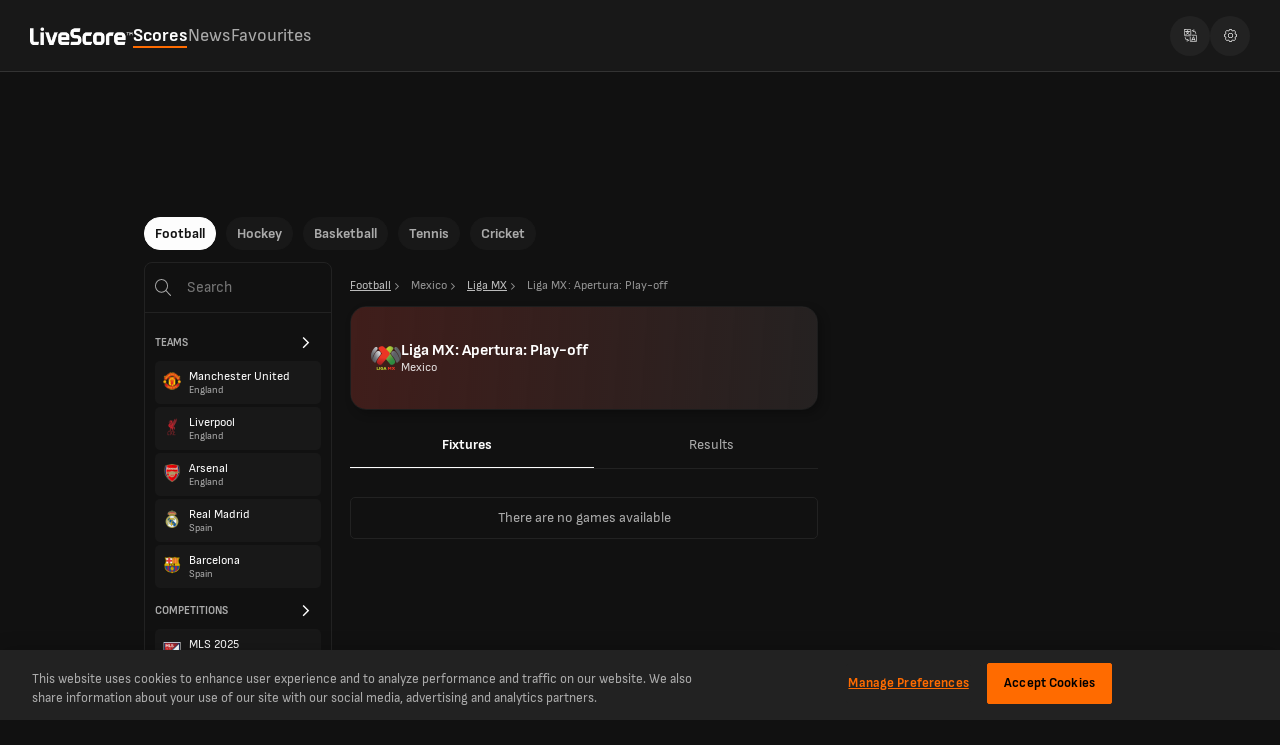

--- FILE ---
content_type: text/html; charset=utf-8
request_url: https://www.livescore.com/en/football/mexico/liga-mx/liga-mx-apertura-play-off/
body_size: 20615
content:
<!DOCTYPE html><html lang="en" dir="ltr"><head><meta charSet="utf-8" data-next-head=""/><meta name="viewport" content="width=device-width, initial-scale=1, maximum-scale=1.0, viewport-fit=cover" data-next-head=""/><meta name="theme-color" content="#212121" data-next-head=""/><link rel="manifest" href="/ls-web-assets/manifest-14398.json" data-next-head=""/><link rel="icon" href="/ls-web-assets/images/favicon-b3183.ico" data-next-head=""/><link rel="apple-touch-icon" href="/ls-web-assets/images/apple-touch-icon-4c7b9.webp" data-next-head=""/><link rel="apple-touch-icon-precomposed" href="/ls-web-assets/images/apple-touch-icon-precomposed-993bc.webp" data-next-head=""/><link sizes="120x120" rel="apple-touch-icon" href="/ls-web-assets/images/apple-touch-icon-120x120-b0d61.webp" data-next-head=""/><link sizes="120x120" rel="apple-touch-icon-precomposed" href="/ls-web-assets/images/apple-touch-icon-120x120-precomposed-ba3b9.webp" data-next-head=""/><link rel="android-touch-icon" href="/ls-web-assets/images/icon-100-6e823.webp" data-next-head=""/><title data-next-head="">Mexico Liga MX: Apertura: Play-off  Fixtures | LiveScore</title><meta property="og:title" content="Mexico Liga MX: Apertura: Play-off  Fixtures | LiveScore" data-next-head=""/><meta name="twitter:title" content="Mexico Liga MX: Apertura: Play-off  Fixtures | LiveScore" data-next-head=""/><meta name="description" content="View all upcoming Liga MX: Apertura: Play-off fixtures in the  season. Stay up-to-date with the latest kick-off times, and dates." data-next-head=""/><meta property="og:description" content="View all upcoming Liga MX: Apertura: Play-off fixtures in the  season. Stay up-to-date with the latest kick-off times, and dates." data-next-head=""/><meta name="twitter:description" content="View all upcoming Liga MX: Apertura: Play-off fixtures in the  season. Stay up-to-date with the latest kick-off times, and dates." data-next-head=""/><meta name="format-detection" content="telephone=no" data-next-head=""/><meta property="og:type" content="website" data-next-head=""/><meta property="og:image" content="https://www.livescore.com/ls-web-assets/images/ico-app2-eba6b.webp" data-next-head=""/><meta property="og:url" content="https://www.livescore.com/en/football/mexico/liga-mx/liga-mx-apertura-play-off/" data-next-head=""/><meta name="twitter:card" content="summary" data-next-head=""/><meta name="twitter:site" content="@livescore" data-next-head=""/><meta name="twitter:image" content="https://www.livescore.com/ls-web-assets/images/ico-app2-eba6b.webp" data-next-head=""/><meta name="google-site-verification" content="dPd8zl3nAJkizJyu9E4yttUeMV9kYql3pTOLgCQN-OY" data-next-head=""/><meta name="msvalidate.01" content="CD748CEAE850608AD71B3AACBB259E05" data-next-head=""/><link rel="canonical" href="https://www.livescore.com/en/football/mexico/liga-mx/liga-mx-apertura-play-off/" data-next-head=""/><link rel="alternate" hrefLang="x-default" href="https://www.livescore.com/en/football/mexico/liga-mx/liga-mx-apertura-play-off/" data-next-head=""/><link rel="alternate" href="https://www.livescore.com/en/football/mexico/liga-mx/liga-mx-apertura-play-off/" hrefLang="en" data-next-head=""/><link rel="alternate" href="https://www.livescore.com/nl/voetbal/mexico/liga-mx/liga-mx-apertura-play-off/" hrefLang="nl" data-next-head=""/><link rel="alternate" href="https://www.livescore.com/pt/futebol/mexico/liga-mx/liga-mx-apertura-play-off/" hrefLang="pt-br" data-next-head=""/><link rel="alternate" href="https://www.livescore.com/es/futbol/mexico/liga-mx/liga-mx-apertura-play-off/" hrefLang="es" data-next-head=""/><link rel="alternate" href="https://www.livescore.com/bg/futbol/meksiko/liga-mx/liga-mx-apertura-play-off/" hrefLang="bg-bg" data-next-head=""/><link rel="alternate" href="https://www.livescore.com/th/futbxl/meksiko/liga-mx/liga-mx-apertura-play-off/" hrefLang="th" data-next-head=""/><link rel="alternate" href="https://www.livescore.com/id/sepak-bola/meksiko/liga-mx/liga-mx-apertura-play-off/" hrefLang="id" data-next-head=""/><link rel="alternate" href="https://www.livescore.com/de/fussball/mexiko/liga-mx/liga-mx-apertura-play-off/" hrefLang="de" data-next-head=""/><link rel="alternate" href="https://www.livescore.com/fr/football/mexique/liga-mx/liga-mx-apertura-play-off/" hrefLang="fr" data-next-head=""/><link rel="alternate" href="https://www.livescore.com/it/calcio/messico/liga-mx/liga-mx-apertura-play-off/" hrefLang="it" data-next-head=""/><link rel="alternate" href="https://www.livescore.com/ms/bola-sepak/mexico/liga-mx/liga-mx-apertura-play-off/" hrefLang="ms" data-next-head=""/><link rel="alternate" href="https://www.livescore.com/vi/bong-da/mexico/liga-mx/liga-mx-apertura-play-off/" hrefLang="vi" data-next-head=""/><link rel="alternate" href="https://www.livescore.com/uk/football/meksyka/liga-mx/liga-mx-apertura-play-off/" hrefLang="uk" data-next-head=""/><link rel="alternate" href="https://www.livescore.com/zh/zuqiu/mo-xi-ge/liga-mx/liga-mx-apertura-play-off/" hrefLang="zh" data-next-head=""/><link rel="alternate" href="https://www.livescore.com/ro/fotbal/mexic/liga-mx/liga-mx-apertura-play-off/" hrefLang="ro" data-next-head=""/><link rel="dns-prefetch preconnect" href="https://cdn-ukwest.onetrust.com"/><link rel="dns-prefetch preconnect" href="https://geo.livescore.com"/><link rel="preload" href="/common/fonts/SofiaSans/SofiaSans-Bold.woff2" as="font" type="font/woff2" crossorigin=""/><link rel="preload" href="/common/fonts/SofiaSans/SofiaSans-ExtraBold.woff2" as="font" type="font/woff2" crossorigin=""/><link rel="preload" href="/common/fonts/SofiaSans/SofiaSans-Regular.woff2" as="font" type="font/woff2" crossorigin=""/><link rel="preload" href="/common/fonts/SofiaSans/SofiaSans-BoldItalic.woff2" as="font" type="font/woff2" crossorigin=""/><link rel="preload" href="/_next/static/css/18870296268a21c8.css" as="style"/><link rel="preload" href="/_next/static/css/53e168a732f725a1.css" as="style"/><link rel="preload" href="/_next/static/css/8263954d3413e548.css" as="style"/><script>(function h(e,t,i){window.ls||(window.ls={},window.ls.env=t,window.ls.version=i,window.ls.buildId=e),["common","config","adsHelper","userInfo"].forEach(function(e){window.ls[e]||(window.ls[e]={})})})(
        '7SAe1aOG7tvoTV50ywK4s',
        'prod',
        '8.13.0-livescore-release-2348',
      )</script><script>
            window.ls.config = {
              PUBLIC_GEO_API_URL: "https://geo-api.livescore.com",
              PUBLIC_XTREME_PUSH_KEY: "asRjAtD0D_B1IoCPpIUrMJ0YCmb75d_E",
              intoWow: {"enabled":true,"countries":[],"ratio":0.9},
              geoEdge: {"enabled":true,"countries":[],"key":"bfff1eda-fef0-483e-807e-9fb5607a4c06","providerIds":["4657319712","5382226717","4778705275","5307933073","4622636377","5780974259","5733379813","4749697143","5320347357","5286401209","5107621851","4816612702"]},
              consentManagement: {"enabled":true,"countries":[],"payToReject":{"enabled":true,"countries":["GB"]}},
              prebid: {"enabled":true,"mobile":{"enabled":true,"countries":["GB","US","DE","SG","BE","NL","TH","IE","CA","ZA","IT","HK","CH","DK","AU","NG","GE","AE","TZ","NO","AT","FR","KE","ES","PL","RS","GH","RO","KH","UG","KR","GR","IN","MM","SE","VN","SA","AL","CZ","HR","BN","QA","BG","EE","IL"]},"profiles":{"IT":{"desktop":"13981","mobile":"13982"},"default":{"desktop":"10601","mobile":"10671"}}},
              permutive: {"enabled":true,"countries":["GB"]},
              permutiveSettings: {
                permutiveApiKey: "8776e508-de02-4cca-9a51-ea1d723eb6af",
                permutiveWorkspaceId: "d37ff476-0558-475e-b1c2-d72ab6939e8a",
                permutiveOrganizationId: "d37ff476-0558-475e-b1c2-d72ab6939e8a",
              },
              oneTrustId: "4053d637-9dda-4e14-9992-69ea73b1ba1b",
            };
          </script><script defer="" src="https://btloader.com/tag?o=4899409753014272&amp;upapi=true"></script><script defer="" src="/ls-web-assets/js/ls.bundle-e78e5.js"></script><script>(function k(e){"serviceWorker"in navigator&&window.addEventListener("load",function(){navigator.serviceWorker.register(e).catch(e=>{console.log("Service Worker registration failed: ",e)})})})('/service-worker.js');</script><style>
        input::-webkit-credentials-auto-fill-button {
          visibility: hidden;
          display: none !important;
          pointer-events: none;
          position: absolute;
          right: 0;
        }
      </style><script>(function T(){function e(){try{var e=window.location.pathname.split("/").filter(Boolean)[0],t=document.cookie.split("; ").find(e=>e.startsWith("ls.locale="))?.split("=")[1];t&&t!==e&&(console.warn("Url locale and cookie locale mismatch, page reload"),window.location.reload())}catch(e){console.error("Error while syncing url and cookie locales",e)}}e(),window.addEventListener("popstate",e)})()</script><script id="localeDictionaries">window.ls.localeDictionaries = {"en":{"common":{"MsgEmailError":"There was an error sending your e-mail, please try again.","MsgEmailSentSuccessfully":"Your message was sent successfully.","MsgErrFieldIsDigitsOnly":"Digits only","MsgErrFieldIsRequired":"This field is required!","MsgError":"Sorry!","MsgThankYou":"Thank you!","account":"Account","advertise":"Advertise","advertiser":"Sponsored","allStages":"All Stages","and":"and","apply":"Apply","articlesBy":"Articles by","authorBy":"By","back":"Back","basketball":"Basketball","bbShareText":"I’m playing {{gameName}} on LiveScore, where {{prizeAmount}} is up for grabs. Play now for free and see if you can beat my score.","betting":"Betting","bettingAppsMenuItem":"Betting Apps","bettingOffers":"Betting Offers","bettingOffersAffiliateMenuItem":"Betting Offers - Free Bets","bettingOffersMenuItem":"Betting Offers - Free Bets","bettingSitesMenuItem":"Betting Sites","buildIdOutdated":"Please refresh your browser to get the latest version of LiveScore.com","by":"By","cancel":"Cancel","casinoSitesMenuItem":"Casino Sites","change-to-desktop-view":"Change to desktop view","change-to-mobile-view":"Change to mobile view","clear":"Clear","close":"Close","contact":"Contact","continueWith":"Continue with","copiedTooltip":"The link has been copied to clipboard","copyToClipboard":"URL copied to clipboard","correctScores":"CORRECT SCORES","cricket":"Cricket","date":"Date","days":"days","downloadNow":"Download now","draws":"Draws","dynamicNews":"News","facebookAlt":"Facebook Like button","facebookTitle":"Click to enable Facebook Like button","faq":"FAQ","favourites":"Favourites","featuredNews":"Featured News","fixtures":"Fixtures","football":"Football","ftp":"FREE TO PLAY","getUpdates":"Get instant notifications with the LiveScore app","hockey":"Hockey","home":"Home","install":"Install","installApp":"Install App","international":"International","joinNow":"Join Now","lang":"Language","live":"Live","liveStream":"Live Streaming","loading":"Loading","login":"Log in","losses":"Losses","lsTrademark":"© 1998-2021 LiveScore","matches":"Matches","maxFavourites":"Max favourites reached","menu":"Menu","mma":"MMA","mobile":"Mobile","more":"More","newLabel":"new","news":"news","newsLivescoreDailyNews":"News - LiveScore Daily News","no":"No","noFavouriteCompetitionsAvailable":"to pin a Competition to the top of the Scores tab","noFavouriteMatchesAvailable":"to add a Match to Favourites","noLiveGamesInProgress":"There are no live games currently in progress","noMatchesAvailable":"There are no games available","notifierHeader":"Notifier page:","now":"Now","open":"Open","overview":"Overview","page":"Page","pick6Livescore":"LiveScore 6","pick6Pick6":"Pick 6","policy":"Privacy Notice","predict":"PREDICT","radioLabel1":"All matches","radioLabel2":"Favourites","radioLabel3":"None","refresh":"Refresh","reset":"Reset","results":"Results","resultsOnly":"RO","round":"Round","search":"Search","searchByCountry":"Search by Country...","seeAll":"See All","selectLang":"Select Language","selfExcludedLink":"here.","selfExcludedMsg":"Your LiveScore experience reflects your Safer Gambling preferences.","settings":"Settings","share":"Share","soundsLabel":"Play sounds for *:","soundsParagraph":"* Some mobile browsers require the sounds to be enabled manually every time the Live Notifier page is accessed.","standings":"Standings","stats":"Stats","table":"Table","tables":"Tables","tags":"Tags","tap":"Tap","technicalError":"Sorry, a technical error occurred!","technicalErrorDescription":"Please try again later","tennis":"Tennis","today":"Today","tomorrow":"Tomorrow","tryAgain":"Try again","tvGuide":"TV Guide","upNext":"UP NEXT","videos":"VIDEOS","whatIsNew":"What’s New?","wins":"Wins","yes":"Yes","yesterday":"Yesterday"},"footer":{"about":"About","advertise":"Advertise","careers":"Careers","contact":"Contact","cookiePolicy":"Cookie Policy","corporate":"Corporate","faq":"FAQ","mobile":"Mobile","modernSlaveryStatement":"Modern Slavery Statement","newsPublishers":"News Publishers","privacyNotice":"Privacy Notice","termsOfUse":"Terms of Use"},"errors":{"data-1":"An","data-2":"error occurred while updating data.","data-3":"It might be due to a ","data-4":"slow or failing network connection or a problem on the servers.","data-5":"The website will ","data-6":"automatically retry to download the data.","data-7":"To force an immediate reload please refresh the page.","jsDisabled-1":"Your browser is","jsDisabled-10":"to the latest version and","jsDisabled-11":"check that Javascript and Cookies are enabled.","jsDisabled-12":"Alternatively you can navigate to a legacy version of the website, which is compatible with older browsers:","jsDisabled-2":"out of date","jsDisabled-3":"or some of its","jsDisabled-4":"features are disabled","jsDisabled-5":", it may","jsDisabled-6":"not display this website or some of its parts","jsDisabled-7":"correctly.","jsDisabled-8":"To make sure that all features of this website work, please","jsDisabled-9":"update your browser","notification-1":"An","notification-2":"error occurred while retrieving notifications.","notification-3":"It might be due to a ","notification-4":"slow or failing network connection or a problem on the servers.","notification-5":"The website will ","notification-6":"automatically retry to download all the notifications."},"search":{"all":"All","competitions":"Competitions","country":"Country","noResultsFound":"No results found","players":"Players","popular":"Popular","region":"Region","teams":"Teams"},"menuItems":{"advertise":"Advertise","bet":"Bet","contact":"Contact","download":"Get the app","favourites":"Favourites","freeGamesHub":"Free Games","livescore6":"LiveScore 6","news":"News","scores":"Scores"}}}</script><link rel="stylesheet" href="/_next/static/css/18870296268a21c8.css" data-n-g=""/><link rel="stylesheet" href="/_next/static/css/53e168a732f725a1.css" data-n-p=""/><link rel="stylesheet" href="/_next/static/css/8263954d3413e548.css"/><noscript data-n-css=""></noscript><script defer="" noModule="" src="/_next/static/chunks/polyfills-42372ed130431b0a.js"></script><script defer="" src="/_next/static/chunks/4063.618bc6f114270a41.js"></script><script src="/_next/static/chunks/webpack-dabf6a5b4fd59e20.js" defer=""></script><script src="/_next/static/chunks/framework-dabdc59f3ff963dc.js" defer=""></script><script src="/_next/static/chunks/main-a8a22d8626647bce.js" defer=""></script><script src="/_next/static/chunks/pages/_app-7b6d2acdf036f860.js" defer=""></script><script src="/_next/static/chunks/commons-fd56aa4832579e55.js" defer=""></script><script src="/_next/static/chunks/1970-6d9f5512aadd73f1.js" defer=""></script><script src="/_next/static/chunks/4203-225fb94079e63da1.js" defer=""></script><script src="/_next/static/chunks/9011-307bc96afa63995f.js" defer=""></script><script src="/_next/static/chunks/348-1e14de2fbaffaf76.js" defer=""></script><script src="/_next/static/chunks/5636-a73ca72c0172b570.js" defer=""></script><script src="/_next/static/chunks/7572-a83d0567d6163928.js" defer=""></script><script src="/_next/static/chunks/5464-de46734300ef4b79.js" defer=""></script><script src="/_next/static/chunks/pages/%5Bsport%5D/%5BdateOrCategory%5D/%5BcompetitionOrStage%5D/%5BstageOrMatchName%5D-6ae5073114461bfc.js" defer=""></script><script src="/_next/static/7SAe1aOG7tvoTV50ywK4s/_buildManifest.js" defer=""></script><script src="/_next/static/7SAe1aOG7tvoTV50ywK4s/_ssgManifest.js" defer=""></script></head><body><script type="text/javascript">
          var initialSpinner = document.createElement('div');
          var initialSpinnerChild = document.createElement('div');
          initialSpinner.setAttribute("id", "initial-spinner");
          initialSpinner.appendChild(initialSpinnerChild);
          document.body.appendChild(initialSpinner);
          </script><div id="__next"><div class="jb"><div data-id="spn" class="Ua lb"></div></div><div id="__livescore"><div><div class="v F" data-id="cnt-tp-mn"><div class="Fp"><div class="Kr Gp"><div class="Hp"><a data-id="lg-tp-lnk" href="/en/"><span class="Mp"><img alt="livescore" loading="lazy" width="103" height="18" decoding="async" data-nimg="1" style="color:transparent;background-size:cover;background-position:50% 50%;background-repeat:no-repeat;background-image:url(&quot;data:image/svg+xml;charset=utf-8,%3Csvg xmlns=&#x27;http://www.w3.org/2000/svg&#x27; viewBox=&#x27;0 0 103 18&#x27;%3E%3Cfilter id=&#x27;b&#x27; color-interpolation-filters=&#x27;sRGB&#x27;%3E%3CfeGaussianBlur stdDeviation=&#x27;20&#x27;/%3E%3CfeColorMatrix values=&#x27;1 0 0 0 0 0 1 0 0 0 0 0 1 0 0 0 0 0 100 -1&#x27; result=&#x27;s&#x27;/%3E%3CfeFlood x=&#x27;0&#x27; y=&#x27;0&#x27; width=&#x27;100%25&#x27; height=&#x27;100%25&#x27;/%3E%3CfeComposite operator=&#x27;out&#x27; in=&#x27;s&#x27;/%3E%3CfeComposite in2=&#x27;SourceGraphic&#x27;/%3E%3CfeGaussianBlur stdDeviation=&#x27;20&#x27;/%3E%3C/filter%3E%3Cimage width=&#x27;100%25&#x27; height=&#x27;100%25&#x27; x=&#x27;0&#x27; y=&#x27;0&#x27; preserveAspectRatio=&#x27;none&#x27; style=&#x27;filter: url(%23b);&#x27; href=&#x27;[data-uri]&#x27;/%3E%3C/svg%3E&quot;)" src="/ls-web-assets/images/live-score-outlined-74d06.webp"/></span></a></div><div class="Lr"><div class="Jp"><div class="Kp"><a data-id="top-lnk" class="Cp Dp" title="Scores" href="/en/">Scores</a><a data-id="top-lnk" class="Cp" title="News" href="/en/news/">News</a><a data-id="top-lnk" class="Cp" title="Favourites" href="/en/football/favourites/matches/">Favourites</a></div></div></div><div class="Ip"><div class="fh"><img alt="Select language icon" loading="lazy" decoding="async" src="/ls-web-assets/svgs/common/locale-switch-3634f.svg" height="13" width="13"/></div><a class="fh" href="/en/settings/"><img alt="Settings icon" loading="lazy" decoding="async" src="/ls-web-assets/svgs/common/settings-82e22.svg" height="13" width="13"/></a></div></div></div></div><div class="I"></div><div id="content" class="r football s header-scores"><div class="u"><div class="v F" data-id="cnt-tp-mn"><div class="Kr Op"><div><div class="Kr"><div class="Qp"><div class="Rp Pp"><span></span><span></span><span></span></div><a data-id="lg-tp-lnk" href="/en/"><span class="Mp"><img alt="livescore" loading="lazy" width="103" height="18" decoding="async" data-nimg="1" style="color:transparent;background-size:cover;background-position:50% 50%;background-repeat:no-repeat;background-image:url(&quot;data:image/svg+xml;charset=utf-8,%3Csvg xmlns=&#x27;http://www.w3.org/2000/svg&#x27; viewBox=&#x27;0 0 103 18&#x27;%3E%3Cfilter id=&#x27;b&#x27; color-interpolation-filters=&#x27;sRGB&#x27;%3E%3CfeGaussianBlur stdDeviation=&#x27;20&#x27;/%3E%3CfeColorMatrix values=&#x27;1 0 0 0 0 0 1 0 0 0 0 0 1 0 0 0 0 0 100 -1&#x27; result=&#x27;s&#x27;/%3E%3CfeFlood x=&#x27;0&#x27; y=&#x27;0&#x27; width=&#x27;100%25&#x27; height=&#x27;100%25&#x27;/%3E%3CfeComposite operator=&#x27;out&#x27; in=&#x27;s&#x27;/%3E%3CfeComposite in2=&#x27;SourceGraphic&#x27;/%3E%3CfeGaussianBlur stdDeviation=&#x27;20&#x27;/%3E%3C/filter%3E%3Cimage width=&#x27;100%25&#x27; height=&#x27;100%25&#x27; x=&#x27;0&#x27; y=&#x27;0&#x27; preserveAspectRatio=&#x27;none&#x27; style=&#x27;filter: url(%23b);&#x27; href=&#x27;[data-uri]&#x27;/%3E%3C/svg%3E&quot;)" src="/ls-web-assets/images/live-score-outlined-74d06.webp"/></span></a></div><div class="Lr"></div></div></div><div class="Lr"></div><div><div class="Kr"><div class="Lr"></div><div class="Tp"><span data-id="mn-src" class="Pp"><svg width="16" height="16" fill="none" xmlns="http://www.w3.org/2000/svg"><g clip-path="url(#a)"><path fill-rule="evenodd" clip-rule="evenodd" d="M11.938 6.469A5.469 5.469 0 1 1 1 6.469a5.469 5.469 0 0 1 10.938 0Zm-1.263 4.914a6.469 6.469 0 1 1 .707-.707l4.47 4.47a.5.5 0 1 1-.707.706l-4.47-4.469Z" fill="#FDFDFD"></path></g><defs><clipPath id="a"><path fill="#fff" d="M0 0h16v16H0z"></path></clipPath></defs></svg></span></div></div></div></div></div><div class="w" data-id="cnt-clmns"><div class="x"><div class="M N"><div class="fj jj" data-id="hz-nav-cnt"><div class="kj dj ej"><div class="lj gj undefined" data-id="hz-nav-wr"><span><a class="hj" id="football-pill" data-active="true" href="/en/">Football</a></span><span><a class="" id="hockey-pill" data-active="false" href="/en/hockey/">Hockey</a></span><span><a class="" id="basketball-pill" data-active="false" href="/en/basketball/">Basketball</a></span><span><a class="" id="tennis-pill" data-active="false" href="/en/tennis/">Tennis</a></span><span><a class="" id="cricket-pill" data-active="false" href="/en/cricket/">Cricket</a></span></div></div></div></div><div><div class="y" id="content-left"><div class="sb" id="content-left"><div class="di"><img alt="search" loading="lazy" width="18" height="18" decoding="async" data-nimg="1" style="color:transparent" src="/ls-web-assets/svgs/common/mobile-search-aeb17.svg"/><input type="text" data-id="sr-inp" placeholder="Search" maxLength="20" minLength="2" value=""/></div><div class="Ii"><div class="Ra Sa"><div data-id="spn" class="Ua"></div></div><div class="Ji" data-id="sr-tm-sc"><div class="Ki Ui" data-id="sr-tm-sc_hd">Teams<svg xmlns="http://www.w3.org/2000/svg" viewBox="0 0 11 32" class="Li"><path d="M10.65 16.99q0 .23-.18.41l-8.34 8.34q-.18.18-.41.18t-.41-.18l-.9-.9q-.18-.18-.18-.4t.18-.42l7.03-7.03L.41 9.96q-.18-.18-.18-.42t.18-.4l.9-.9q.17-.18.4-.18t.42.18l8.34 8.33q.18.18.18.42z"></path></svg></div><a href="/en/football/team/manchester-united/2810/overview/"><div class="Mi Ni"><div class="Oi"><img alt="Manchester United" loading="lazy" decoding="async" width="18" height="18" src="https://storage.livescore.com/images/team/medium/enet/10260.png"/></div><div class="Qi"><div class="Si">Manchester United</div><div class="Ri">England</div></div></div></a><a href="/en/football/team/liverpool/3340/overview/"><div class="Mi Ni"><div class="Oi"><img alt="Liverpool" loading="lazy" decoding="async" width="18" height="18" src="https://storage.livescore.com/images/team/medium/teambadge/liverpool-2024.png"/></div><div class="Qi"><div class="Si">Liverpool</div><div class="Ri">England</div></div></div></a><a href="/en/football/team/arsenal/2773/overview/"><div class="Mi Ni"><div class="Oi"><img alt="Arsenal" loading="lazy" decoding="async" width="18" height="18" src="https://storage.livescore.com/images/team/medium/enet/9825.png"/></div><div class="Qi"><div class="Si">Arsenal</div><div class="Ri">England</div></div></div></a><a href="/en/football/team/manchester-city/12633/overview/"><div class="Mi Ni"><div class="Oi"><img alt="Manchester City" loading="lazy" decoding="async" width="18" height="18" src="https://storage.livescore.com/images/team/medium/enet/8456.png"/></div><div class="Qi"><div class="Si">Manchester City</div><div class="Ri">England</div></div></div></a><a href="/en/football/team/real-madrid/4009/overview/"><div class="Mi Ni"><div class="Oi"><img alt="Real Madrid" loading="lazy" decoding="async" width="18" height="18" src="https://storage.livescore.com/images/team/medium/enet/8633.png"/></div><div class="Qi"><div class="Si">Real Madrid</div><div class="Ri">Spain</div></div></div></a></div><div class="Ji" data-id="sr-cmp-sc"><div class="Ki Ui" data-id="sr-cmp-sc_hd">Competitions<svg xmlns="http://www.w3.org/2000/svg" viewBox="0 0 11 32" class="Li"><path d="M10.65 16.99q0 .23-.18.41l-8.34 8.34q-.18.18-.41.18t-.41-.18l-.9-.9q-.18-.18-.18-.4t.18-.42l7.03-7.03L.41 9.96q-.18-.18-.18-.42t.18-.4l.9-.9q.17-.18.4-.18t.42.18l8.34 8.33q.18.18.18.42z"></path></svg></div><a href="/en/football/england/premier-league/"><div class="Mi Ni"><div class="Oi"><img alt="Premier League" loading="lazy" decoding="async" src="https://storage.livescore.com/images/competition/high/premier-league-2024.png" class="dk" width="18" height="20"/></div><div class="Qi"><div class="Si">Premier League</div><div class="Ri">England</div></div></div></a><a href="/en/football/spain/laliga/"><div class="Mi Ni"><div class="Oi"><img alt="LaLiga" loading="lazy" decoding="async" src="https://storage.livescore.com/images/competition/high/2023-spain-laliga.png" class="dk" width="18" height="20"/></div><div class="Qi"><div class="Si">LaLiga</div><div class="Ri">Spain</div></div></div></a><a href="/en/football/italy/serie-a/"><div class="Mi Ni"><div class="Oi"><img alt="Serie A" loading="lazy" decoding="async" src="https://storage.livescore.com/images/competition/high/2023-italy-serie-a.png" class="dk" width="18" height="20"/></div><div class="Qi"><div class="Si">Serie A</div><div class="Ri">Italy</div></div></div></a><a href="/en/football/germany/bundesliga/"><div class="Mi Ni"><div class="Oi"><img alt="Bundesliga" loading="lazy" decoding="async" src="https://storage.livescore.com/images/competition/high/2023-bundesliga.png" class="dk" width="18" height="20"/></div><div class="Qi"><div class="Si">Bundesliga</div><div class="Ri">Germany</div></div></div></a><a href="/en/football/france/ligue-1/"><div class="Mi Ni"><div class="Oi"><img alt="Ligue 1" loading="lazy" decoding="async" src="https://storage.livescore.com/images/competition/high/2024-french-ligue-1.png" class="dk" width="18" height="20"/></div><div class="Qi"><div class="Si">Ligue 1</div><div class="Ri">France</div></div></div></a></div><div class="Ji" data-id="sr-rg-sc"><div class="Ki Ui" data-id="sr-rg-sc_hd">Region<svg xmlns="http://www.w3.org/2000/svg" viewBox="0 0 11 32" class="Li"><path d="M10.65 16.99q0 .23-.18.41l-8.34 8.34q-.18.18-.41.18t-.41-.18l-.9-.9q-.18-.18-.18-.4t.18-.42l7.03-7.03L.41 9.96q-.18-.18-.18-.42t.18-.4l.9-.9q.17-.18.4-.18t.42.18l8.34 8.33q.18.18.18.42z"></path></svg></div><div class="Mi Ni"><div class="Oi"><img alt="England" loading="lazy" decoding="async" src="https://storage.livescore.com/images/flag/england.jpg" class="dk" width="18" height="20"/></div><div class="Qi"><div class="Si">England</div><div class="Ri"></div></div></div><div class="Mi Ni"><div class="Oi"><img alt="Champions League" loading="lazy" decoding="async" src="https://storage.livescore.com/images/flag/champions-league.jpg" class="dk" width="18" height="20"/></div><div class="Qi"><div class="Si">Champions League</div><div class="Ri"></div></div></div><div class="Mi Ni"><div class="Oi"><img alt="Spain" loading="lazy" decoding="async" src="https://storage.livescore.com/images/flag/spain.jpg" class="dk" width="18" height="20"/></div><div class="Qi"><div class="Si">Spain</div><div class="Ri"></div></div></div><div class="Mi Ni"><div class="Oi"><img alt="Italy" loading="lazy" decoding="async" src="https://storage.livescore.com/images/flag/italy.jpg" class="dk" width="18" height="20"/></div><div class="Qi"><div class="Si">Italy</div><div class="Ri"></div></div></div><div class="Mi Ni"><div class="Oi"><img alt="Germany" loading="lazy" decoding="async" src="https://storage.livescore.com/images/flag/germany.jpg" class="dk" width="18" height="20"/></div><div class="Qi"><div class="Si">Germany</div><div class="Ri"></div></div></div></div></div></div></div><div class="B threeColumns C" data-id="cnt-cntr"><noscript><div><div class="Xi"><div><p class="Jb">Your browser is<!-- --> <strong>out of date<!-- --> </strong>or some of its<!-- --> <strong> <!-- -->features are disabled</strong>, it may<!-- --> <strong>not display this website or some of its parts<!-- --> </strong>correctly.</p><br/><p class="Jb">To make sure that all features of this website work, please<!-- --> <strong>update your browser<!-- --> </strong>to the latest version and<!-- --> <strong> <!-- -->check that Javascript and Cookies are enabled.</strong></p><br/><p class="Jb">Alternatively you can navigate to a legacy version of the website, which is compatible with older browsers:<!-- --> <a href="https://www.livescores.com">https://www.livescores.com</a></p></div><div></div></div></div></noscript><div><div class="jj"><div class="kj"><div class="lj ji undefined"><a class="ki vb" href="/en/"><span>Football</span><svg xmlns="http://www.w3.org/2000/svg" viewBox="0 0 11 32" width="12" height="12"><path d="M10.65 16.99q0 .23-.18.41l-8.34 8.34q-.18.18-.41.18t-.41-.18l-.9-.9q-.18-.18-.18-.4t.18-.42l7.03-7.03L.41 9.96q-.18-.18-.18-.42t.18-.4l.9-.9q.17-.18.4-.18t.42.18l8.34 8.33q.18.18.18.42z"></path></svg></a><div class="ki mi"><span>Mexico</span><svg xmlns="http://www.w3.org/2000/svg" viewBox="0 0 11 32" width="12" height="12"><path d="M10.65 16.99q0 .23-.18.41l-8.34 8.34q-.18.18-.41.18t-.41-.18l-.9-.9q-.18-.18-.18-.4t.18-.42l7.03-7.03L.41 9.96q-.18-.18-.18-.42t.18-.4l.9-.9q.17-.18.4-.18t.42.18l8.34 8.33q.18.18.18.42z"></path></svg></div><a class="ki vb" href="/en/football/mexico/liga-mx/"><span>Liga MX</span><svg xmlns="http://www.w3.org/2000/svg" viewBox="0 0 11 32" width="12" height="12"><path d="M10.65 16.99q0 .23-.18.41l-8.34 8.34q-.18.18-.41.18t-.41-.18l-.9-.9q-.18-.18-.18-.4t.18-.42l7.03-7.03L.41 9.96q-.18-.18-.18-.42t.18-.4l.9-.9q.17-.18.4-.18t.42.18l8.34 8.33q.18.18.18.42z"></path></svg></a><div class="ki mi li"><span>Liga MX: Apertura: Play-off</span></div></div></div></div><div class="Uh" data-id="ct-hdr_23848"><div style="background:linear-gradient(94deg, #eb352533 -6.3%, #222222 111.36%), #181818" class="Vh"></div><img alt="Mexico" loading="lazy" decoding="async" src="https://storage.livescore.com/images/competition/high/2023-mexico-liga-mx.png" class="dk" width="30" height="30"/><div class="Wh Zh"><span class="Xh" data-id="ct-hdr_stg">Liga MX: Apertura: Play-off</span><span class="Yh" data-id="ct-hdr_ctg">Mexico</span></div></div><div class="wb ec jj"><div class="kj"><div class="lj gc tabsInner ic xb undefined"><div class="Cj isActive yb zb" id="tb-it_fixtures"><a id="fixtures" role="tab" aria-selected="true" aria-controls="tab-content-fixtures" href="/en/football/mexico/liga-mx/liga-mx-apertura-play-off/">Fixtures</a></div><div class="Cj yb" id="tb-it_results"><a id="results" role="tab" aria-selected="false" aria-controls="tab-content-results" href="/en/football/mexico/liga-mx/liga-mx-apertura-play-off/results/">Results</a></div></div></div></div><div class="ub"></div><div class="Fb"><div class="Gb"><div class="Ra Sa"><div data-id="spn" class="Ua"></div></div></div></div></div></div></div></div><div class="z" data-id="cnt-rg"></div></div><div id="content-sticky-footer" class="Ig t"></div></div><div class="Cd"></div></div><div data-id="ftr" class="zh"><div class="Qh"><p>About</p><div class="Sh"><h1 data-id="ftr-h1">The latest Liga MX: Apertura: Play-off Fixtures</h1><div data-id="ftr-txt">Stay up to date with all upcoming Liga MX: Apertura: Play-off fixtures in the  season. This page provides full fixtures of matches, including dates and kick-off times updated in real time.</div></div></div><div class="ur"><div><h4 class="vr">Football</h4><ul class="wr"><li><a href="/en/football/england/premier-league/">Premier League Scores</a></li><li><a href="/en/football/england/premier-league/standings/">Premier League Standings</a></li><li><a href="/en/football/spain/laliga/">La Liga Scores</a></li><li><a href="/en/football/germany/bundesliga/">Bundesliga Scores</a></li><li><a href="/en/football/england/championship/">Championship Scores</a></li><li><a href="/en/football/italy/serie-a/">Serie A Scores</a></li></ul></div><div><h4 class="vr">Other Sports</h4><ul class="wr"><li><a href="/en/cricket/">Cricket Scores</a></li><li><a href="/en/tennis/">Tennis Scores</a></li><li><a href="/en/basketball/">Basketball Scores</a></li><li><a href="/en/hockey/">Ice Hockey Scores</a></li></ul></div><div><h4 class="vr">Trending</h4><ul class="wr"><li><a href="/en/football/live/">Today&#x27;s Football Scores</a></li><li><a href="/en/tv-guide/football-on-tv/">Football on TV</a></li><li><a href="/en/football/champions-league/knockout-round-play-offs/">Champions League Scores</a></li><li><a href="/en/football/england/fa-cup/">FA Cup Scores</a></li><li><a href="/en/cricket/india/ipl/">IPL Scores</a></li><li><a href="/en/basketball/nba/regular-season/">NBA Scores</a></li></ul></div><div><h4 class="vr">Betting</h4><ul class="wr"><li><a href="/en-gb/betting-sites/">Betting Sites UK</a></li><li><a href="/en-gb/betting-sites/india/">Betting Sites IN</a></li><li><a href="/en-us/betting-sites/">Betting Sites US</a></li><li><a href="/en-us/betting-sites/nfl/">NFL Betting Sites</a></li><li><a href="/en-za/betting-sites/">Betting Sites ZA</a></li><li><a href="/en-ca/betting-sites/">Betting Sites CA</a></li></ul></div><div><h4 class="vr">Casino</h4><ul class="wr"><li><a href="/en-gb/online-casinos/">Casino Sites UK</a></li><li><a href="/en-gb/online-casinos/free-spins-no-deposit/">Free Spins UK</a></li><li><a href="/en-gb/bingo-sites/">Bingo Sites UK</a></li><li><a href="/en-za/online-casinos/free-spins-no-deposit/">Free Spins ZA</a></li><li><a href="/en-us/online-casinos/free-spins/">Free Spins US</a></li><li><a href="/en-ca/online-casinos/">Casino Sites CA</a></li></ul></div></div><div class="xr"></div><div class="Eh Fh"><div class="Gh"><div class="Hh"><img alt="livescore logo" loading="lazy" width="107" height="18" decoding="async" data-nimg="1" style="color:transparent;background-size:cover;background-position:50% 50%;background-repeat:no-repeat;background-image:url(&quot;data:image/svg+xml;charset=utf-8,%3Csvg xmlns=&#x27;http://www.w3.org/2000/svg&#x27; viewBox=&#x27;0 0 107 18&#x27;%3E%3Cfilter id=&#x27;b&#x27; color-interpolation-filters=&#x27;sRGB&#x27;%3E%3CfeGaussianBlur stdDeviation=&#x27;20&#x27;/%3E%3CfeColorMatrix values=&#x27;1 0 0 0 0 0 1 0 0 0 0 0 1 0 0 0 0 0 100 -1&#x27; result=&#x27;s&#x27;/%3E%3CfeFlood x=&#x27;0&#x27; y=&#x27;0&#x27; width=&#x27;100%25&#x27; height=&#x27;100%25&#x27;/%3E%3CfeComposite operator=&#x27;out&#x27; in=&#x27;s&#x27;/%3E%3CfeComposite in2=&#x27;SourceGraphic&#x27;/%3E%3CfeGaussianBlur stdDeviation=&#x27;20&#x27;/%3E%3C/filter%3E%3Cimage width=&#x27;100%25&#x27; height=&#x27;100%25&#x27; x=&#x27;0&#x27; y=&#x27;0&#x27; preserveAspectRatio=&#x27;none&#x27; style=&#x27;filter: url(%23b);&#x27; href=&#x27;[data-uri]&#x27;/%3E%3C/svg%3E&quot;)" src="/ls-web-assets/images/live-score-outlined-74d06.webp"/><div class="sr"><a href="https://livescoremedia.onelink.me/5KrT/5277cd7d" target="_blank" rel="nofollow noopener noreferrer" class="android"><img alt="Google play" loading="lazy" width="120" height="40" decoding="async" data-nimg="1" style="color:transparent;background-size:cover;background-position:50% 50%;background-repeat:no-repeat;background-image:url(&quot;data:image/svg+xml;charset=utf-8,%3Csvg xmlns=&#x27;http://www.w3.org/2000/svg&#x27; viewBox=&#x27;0 0 120 40&#x27;%3E%3Cfilter id=&#x27;b&#x27; color-interpolation-filters=&#x27;sRGB&#x27;%3E%3CfeGaussianBlur stdDeviation=&#x27;20&#x27;/%3E%3CfeColorMatrix values=&#x27;1 0 0 0 0 0 1 0 0 0 0 0 1 0 0 0 0 0 100 -1&#x27; result=&#x27;s&#x27;/%3E%3CfeFlood x=&#x27;0&#x27; y=&#x27;0&#x27; width=&#x27;100%25&#x27; height=&#x27;100%25&#x27;/%3E%3CfeComposite operator=&#x27;out&#x27; in=&#x27;s&#x27;/%3E%3CfeComposite in2=&#x27;SourceGraphic&#x27;/%3E%3CfeGaussianBlur stdDeviation=&#x27;20&#x27;/%3E%3C/filter%3E%3Cimage width=&#x27;100%25&#x27; height=&#x27;100%25&#x27; x=&#x27;0&#x27; y=&#x27;0&#x27; preserveAspectRatio=&#x27;none&#x27; style=&#x27;filter: url(%23b);&#x27; href=&#x27;[data-uri]&#x27;/%3E%3C/svg%3E&quot;)" src="/ls-web-assets/images/mobile/google-play-white-badge-32bcb.webp"/></a><a href="https://livescoremedia.onelink.me/5KrT/5277cd7d" target="_blank" rel="nofollow noreferrer" class="ios"><img alt="App store" loading="lazy" width="120" height="40" decoding="async" data-nimg="1" style="color:transparent;background-size:cover;background-position:50% 50%;background-repeat:no-repeat;background-image:url(&quot;data:image/svg+xml;charset=utf-8,%3Csvg xmlns=&#x27;http://www.w3.org/2000/svg&#x27; viewBox=&#x27;0 0 120 40&#x27;%3E%3Cfilter id=&#x27;b&#x27; color-interpolation-filters=&#x27;sRGB&#x27;%3E%3CfeGaussianBlur stdDeviation=&#x27;20&#x27;/%3E%3CfeColorMatrix values=&#x27;1 0 0 0 0 0 1 0 0 0 0 0 1 0 0 0 0 0 100 -1&#x27; result=&#x27;s&#x27;/%3E%3CfeFlood x=&#x27;0&#x27; y=&#x27;0&#x27; width=&#x27;100%25&#x27; height=&#x27;100%25&#x27;/%3E%3CfeComposite operator=&#x27;out&#x27; in=&#x27;s&#x27;/%3E%3CfeComposite in2=&#x27;SourceGraphic&#x27;/%3E%3CfeGaussianBlur stdDeviation=&#x27;20&#x27;/%3E%3C/filter%3E%3Cimage width=&#x27;100%25&#x27; height=&#x27;100%25&#x27; x=&#x27;0&#x27; y=&#x27;0&#x27; preserveAspectRatio=&#x27;none&#x27; style=&#x27;filter: url(%23b);&#x27; href=&#x27;[data-uri]&#x27;/%3E%3C/svg%3E&quot;)" src="/ls-web-assets/images/mobile/app-store-download-5ebd9.svg"/></a></div></div><div class="Ih" data-id="ftr-ln_lg"><a target="_blank" rel="noopener noreferrer" href="https://help.livescore.com/hc/en-gb">FAQ</a><a href="/en/contact/">Contact</a><a href="/en/policy/">Privacy Notice</a><a target="_blank" rel="noopener noreferrer" href="https://livescoregroup.com/advertise/">Advertise</a></div></div><div class="Ah" data-id="ftr-cr" dir="ltr">© 1998-<!-- -->2026<!-- --> LiveScore Limited</div><div class="Jh" data-id="ftr-ln_plf"><a target="_blank" rel="noopener noreferrer" href="https://www.livescoregroup.com/careers">Careers</a><a href="/en/news/publishers/">News Publishers</a><a href="/en/cookies/">Cookie Policy</a><a href="/en/terms/">Terms of Use</a><a href="/en/slavery-act/">Modern Slavery Statement</a><a target="_blank" rel="noopener noreferrer" href="https://www.livescoregroup.com/">Corporate</a></div></div></div></div></div></div><script id="__NEXT_DATA__" type="application/json">{"props":{"pageProps":{"layoutContext":{"leftMenuLinks":{"football":{"teams":[["2810","Manchester United","Manchester United","England","enet/10260.png"],["3340","Liverpool","Liverpool","England","teambadge/liverpool-2024.png"],["2773","Arsenal","Arsenal","England","enet/9825.png"],["12633","Manchester City","Manchester City","England","enet/8456.png"],["4009","Real Madrid","Real Madrid","Spain","enet/8633.png"]],"stages":[["65","Premier League","England","england/premier-league/","england","premier-league-2024.png"],["75","LaLiga","Spain","spain/laliga/","spain","2023-spain-laliga.png"],["77","Serie A","Italy","italy/serie-a/","italy","2023-italy-serie-a.png"],["67","Bundesliga","Germany","germany/bundesliga/","germany","2023-bundesliga.png"],["68","Ligue 1","France","france/ligue-1/","france","2024-french-ligue-1.png"]],"categories":[["34","England","england",""],["130","Champions League","champions-league",""],["195","Spain","spain",""],["50","Italy","italy",""],["137","Germany","germany",""]]}},"activeHeaderId":"scores","meta":{"about":null,"title":"%CategoryDate% %Stage% %seasonDate% Fixtures | LiveScore","description":"View all upcoming %Stage% fixtures in the %seasonDate% season. Stay up-to-date with the latest kick-off times, and dates.","h1":"The latest %Stage% Fixtures","h2":null,"footer":"Stay up to date with all upcoming %Stage% fixtures in the %seasonDate% season. This page provides full fixtures of matches, including dates and kick-off times updated in real time.","info":null},"metaParams":{"category":"Mexico","stage":"Liga MX: Apertura: Play-off"},"isHorizontalNavigationVisible":true},"adsTargeting":{"screen":"Matches","league":"Liga MX: Apertura: Play-off","country":"Mexico"},"rootLink":"/en/football/mexico/liga-mx/liga-mx-apertura-play-off/","activeSport":"football","category":"mexico","stage":"liga-mx-apertura-play-off","segmentTracking":{"screenClass":"leagues_list","screenName":"Leagues - Fixtures - Liga MX: Apertura: Play-off","sportParams":{"leagueId":"23848","countryId":"117"}},"initialData":{"stages":null,"header":{"activeSport":"football","stageName":"Liga MX: Apertura: Play-off","stageCode":"liga-mx-apertura-play-off","description":"Mexico","iconUrl":"https://storage.livescore.com/images/competition/high/2023-mexico-liga-mx.png","iconAlt":"Mexico","stageId":"23848","firstBgColor":"eb3525","category":{"code":"mexico","transliteratedName":"mexico"},"competition":{"id":"759","name":"Liga MX","urlName":"liga-mx"},"tabs":[{"id":"fixtures","href":"/en/football/mexico/liga-mx/liga-mx-apertura-play-off/","name":"common.fixtures"},{"id":"results","href":"/en/football/mexico/liga-mx/liga-mx-apertura-play-off/results/","name":"common.results"}],"isSimpleStage":true},"isError":false},"activeTabId":"fixtures","adPaths":{"desktop":"/21707781519/LiveScore_Desktop_New/LiveScore_Desktop_MEV/LiveScore_Desktop_MEV_Comp/LiveScore_Desktop_MEV_Comp","mobile":"/21707781519/LiveScore_Mweb_New/LiveScore_Mweb_MEV/LiveScore_Mweb_MEV_Comp/LiveScore_Mweb_MEV_Comp","desktopU18":"/21707781519/LiveScore_Desktop_U18/LiveScore_Desktop_U18_MEV/LiveScore_Desktop_U18_MEV_Comp/LiveScore_Desktop_U18_MEV_Comp","mobileU18":"/21707781519/LiveScore_Mweb_U18_New/LiveScore_Mweb_U18_MEV/LiveScore_Mweb_U18_MEV_Comp/LiveScore_Mweb_U18_MEV_Comp"},"amplitudePageView":{"pageId":"league_fixtures","pageName":"League Fixtures","entityId":"23848","entityName":"Liga MX: Apertura: Play-off"}},"meta":{"about":null,"title":"LiveScore | Live Football Scores, Fixtures \u0026 Results","description":"Get Live Football Scores and Real-Time Football Results with LiveScore! We cover all Countries, Leagues and Competitions in unbeatable detail. Click Now!","h1":"LiveScore -  Latest Football Scores, Results, Fixtures and Tables","h2":null,"footer":"The number one destination for real time scores for Football, \u003ca href=\"/%lang%/cricket/\"\u003eCricket\u003c/a\u003e, \u003ca href=\"/%lang%/tennis/\"\u003eTennis\u003c/a\u003e, \u003ca href=\"/%lang%/basketball/\"\u003eBasketball\u003c/a\u003e, \u003ca href=\"/%lang%/hockey/\"\u003eHockey\u003c/a\u003e and more. \u003ca href=\"/%lang%/\"\u003eLiveScore.com\u003c/a\u003e is the go-to destination for latest football scores and \u003ca href=\"/%lang%/news/\"\u003enews\u003c/a\u003e from around the world. \u003cbr /\u003e Up to date tables, fixtures and scores from all the major leagues and competitions throughout the world live as they happen including the \u003ca href=\"/%lang%/football/england/premier-league/\"\u003ePremier League\u003c/a\u003e, \u003ca href=\"/%lang%/football/spain/laliga-santander/\"\u003eLa Liga\u003c/a\u003e, \u003ca href=\"/%lang%/football/italy/serie-a/\"\u003eSerie A\u003c/a\u003e, \u003ca href=\"/%lang%/football/germany/bundesliga/\"\u003eBundesliga\u003c/a\u003e, \u003ca href=\"/%lang%/football/france/ligue-1/\"\u003eLigue 1\u003c/a\u003e and Europe’s biggest competitions such as the Champions League and Europa League. \u003cbr /\u003e That’s not all because domestic cup competitions including the world famous \u003ca href=\"/%lang%/football/england/fa-cup/\"\u003eFA Cup\u003c/a\u003e and international tournaments such as the World Cup, Euros, AFCON, Copa America and Nations League are also at your fingertips. With match info and line-ups thrown into the mix, you need not look anywhere else for football statistics.","info":null,"alternativeLinks":{"en":"https://www.livescore.com/en/football/mexico/liga-mx/liga-mx-apertura-play-off/","nl":"https://www.livescore.com/nl/voetbal/mexico/liga-mx/liga-mx-apertura-play-off/","pt":"https://www.livescore.com/pt/futebol/mexico/liga-mx/liga-mx-apertura-play-off/","es":"https://www.livescore.com/es/futbol/mexico/liga-mx/liga-mx-apertura-play-off/","bg":"https://www.livescore.com/bg/futbol/meksiko/liga-mx/liga-mx-apertura-play-off/","th":"https://www.livescore.com/th/futbxl/meksiko/liga-mx/liga-mx-apertura-play-off/","id":"https://www.livescore.com/id/sepak-bola/meksiko/liga-mx/liga-mx-apertura-play-off/","de":"https://www.livescore.com/de/fussball/mexiko/liga-mx/liga-mx-apertura-play-off/","fr":"https://www.livescore.com/fr/football/mexique/liga-mx/liga-mx-apertura-play-off/","it":"https://www.livescore.com/it/calcio/messico/liga-mx/liga-mx-apertura-play-off/","ms":"https://www.livescore.com/ms/bola-sepak/mexico/liga-mx/liga-mx-apertura-play-off/","vi":"https://www.livescore.com/vi/bong-da/mexico/liga-mx/liga-mx-apertura-play-off/","uk":"https://www.livescore.com/uk/football/meksyka/liga-mx/liga-mx-apertura-play-off/","zh":"https://www.livescore.com/zh/zuqiu/mo-xi-ge/liga-mx/liga-mx-apertura-play-off/","ro":"https://www.livescore.com/ro/fotbal/mexic/liga-mx/liga-mx-apertura-play-off/"}},"pageId":"c58c3462-0c3f-45f4-a04c-1f79a51aa727","generated":1769133159333,"externalAppConfig":{"translationTimestamp":"1768999973","blockedServicesUrls":{"PUBLIC_API_URL":"https://prod-cdn-public-api.lsmedia1.com","PUBLIC_MEV_API_URL":"https://prod-cdn-mev-api.lsmedia1.com","PUBLIC_MEDIA_API_URL":"https://prod-cdn-media-api.lsmedia1.com","PUBLIC_FAVOURITES_API_URL":"https://prod-cdn-favorites-api.lsmedia1.com","PUBLIC_TEAMS_API_URL":"https://prod-cdn-team-api.lsmedia1.com","PUBLIC_COMMENTARY_API_URL":"https://prod-cdn-commentary-api.lsmedia1.com","PUBLIC_SEARCH_API_URL":"https://prod-cdn-search-api.lsmedia1.com","PUBLIC_GEO_API_URL":"https://geo-api.lsmedia1.com","PUBLIC_SEGMENT_CONFIG_URL":"https://mobile-cfg.lsmedia1.com/external/media/analytics_config/web_livescore/1/analytics_config.json","PUBLIC_ACTOR_API_URL":"https://prod-cdn-actor-api.lsmedia1.com","PUBLIC_USER_PERSONALIZATION_API_URL":"https://prod-cdn-user-personalization-api.lsmedia1.com","PUBLIC_IMAGES_CDN_URL":"https://storage.lsmedia1.com/images/"},"sev":{"bettingTab":{"enabled":true,"countries":["IE"],"user":["isAdult","notSelfExcluded","hasBetFeatures"]}},"consentRejectTracking":{"enabled":true,"countries":["GB"]},"consentViewTracking":{"enabled":true,"countries":["GB"]},"consentApi":{"reject":{"enabled":true},"view":{"enabled":true}},"crossSellBanner":{"enabled":true,"countries":["VN","MY"],"intervalHours":72,"showCount":20},"segment":{"eventsTracking":{"enabled":true,"events":[{"enabled":true,"countries":[],"allowedEvents":["identify","engagement","sign up started","process success","lsb_education_viewed","lsb_education_cta_clicked"]}]}},"ftp":{"inHouseProvider":{"games":[{"enabled":true,"gameId":"679a5dc64c58a24929681a30","countries":["GB","IE"],"user":["isAdult","notSelfExcluded"]},{"enabled":false,"gameId":"6891ff9ad02d602e14e76a9b","countries":["MX"],"user":["isAdult","notSelfExcluded"]}]},"sevTab":{"enabled":false,"countries":["GB","IE"],"user":["isAdult","notSelfExcluded","hasBetFeatures"]},"icon":"livescore_6","icon_active":"livescore_6_active","title":"LiveScore 6","slug":"livescore-6","widget":[{"enabled":true,"countries":["GB"],"content":{"notice":"PREDICT 6 SCORES, WIN UP TO £250,000*","countdownText":"Round closes in","tcText":"*18+ UK \u0026 IRE res only. Enter by round closing time. Jackpot Prize: share of £250k. T\u0026Cs Apply.","buttonText":"Play"}},{"enabled":true,"countries":["IE"],"content":{"notice":"PREDICT 6 SCORES, WIN UP TO €250,000*","countdownText":"Round closes in","tcText":"*18+ UK \u0026 IRE res only. Enter by round closing time. Jackpot Prize: share of €250k. T\u0026Cs Apply.","buttonText":"Play"}},{"enabled":false,"countries":["CA"],"content":{"notice":"PREDICT 6 SCORES, WIN UP TO\u003cbr/\u003e $170,000","countdownText":"Round closes in","tcText":"*T\u0026Cs apply. Read \u0026lsquo;How to Play\u0026rsquo; for prize breakdown","buttonText":"Play"}},{"enabled":false,"countries":["MY"],"content":{"notice":"PREDICT 6 SCORES,\u003cbr/\u003eWIN UP TO RM 600,000","countdownText":"Round closes in","tcText":"*T\u0026Cs apply. Read \u0026lsquo;How to Play\u0026rsquo; for prize breakdown","buttonText":"Play"}},{"enabled":true,"countries":["VN"],"content":{"notice":"PREDICT 6 SCORES,\u003cbr/\u003eWIN TO UP VND 3,000,000,000","countdownText":"Round closes in","tcText":"*T\u0026Cs apply. Read \u0026lsquo;How to Play\u0026rsquo; for prize breakdown","buttonText":"Play"}},{"enabled":false,"countries":["MX"],"content":{"notice":"PREDICE 6 RESULTADOS CORRECTOS, GANA HASTA $1,000,000*","countdownText":"La ronda se cierra","tcText":"*Solo para personas mayores de 18 años que residan en México. Aplican términos y condiciones.","buttonText":"Jugar"}}],"oddsWidgets":[{"enabled":true,"countries":["GB"],"drawImageUrl":"https://storage.livescore.com/images/common/draw-icon.png","actionLink":{"desktop":"https://www.livescorebet.com/uk/dl/addtobetslip?selectionIds={selectionIds}\u0026stake={stake}\u0026betType={betType}\u0026bonusCode={bonusCode}\u0026lsm_aid={lsmAId}\u0026campaign={campaign}","mobile":"https://livescorebetuk.onelink.me/YgqL?pid=Convergence\u0026c={bannerId}\u0026af_dp=livescorebetuk%3A%2F%2Faddtobetslip%3FselectionIds%3D{selectionIds}%26stake%3D{stake}%26betType%3D{betType}%26bonusCode%3D{bonusCode}%26lsm_aid%3D{lsmAId}%26campaign%3D{campaign}\u0026af_android_url=https%3A%2F%2Flivescorebet.com%2Fuk%2Fdl%2Faddtobetslip%3FselectionIds%3D{selectionIds}%26stake%3D{stake}%26betType%3D{betType}%26bonusCode%3D{bonusCode}%26lsm_aid%3D{lsmAId}%26campaign%3D{campaign}\u0026af_ios_url=https%3A%2F%2Flivescorebet.com%2Fuk%2Fdl%2Faddtobetslip%3FselectionIds%3D{selectionIds}%26stake%3D{stake}%26betType%3D{betType}%26bonusCode%3D{bonusCode}%26lsm_aid%3D{lsmAId}%26campaign%3D{campaign}"},"stake":"5.00","bannerId":"c_LS6_odds_web_UK_B10G40","bonus":"40","bonusCode":"00110","currency":"GBP","marketType":"1001159858","handicap":"0","medium":"betslip","providerId":"112","stakeSection":true,"marketMode":true,"hidePlacebet":true},{"enabled":true,"countries":["IE"],"drawImageUrl":"https://storage.livescore.com/images/common/draw-icon.png","actionLink":{"desktop":"https://www.livescorebet.com/ie/dl/addtobetslip?selectionIds={selectionIds}\u0026stake={stake}\u0026betType={betType}\u0026bonusCode={bonusCode}\u0026lsm_aid={lsmAId}\u0026campaign={campaign}","mobile":"https://livescorebetuk.onelink.me/YgqL?pid=Convergence\u0026c={bannerId}\u0026af_dp=livescorebetie%3A%2F%2Faddtobetslip%3FselectionIds%3D{selectionIds}%26stake%3D{stake}%26betType%3D{betType}%26bonusCode%3D{bonusCode}%26lsm_aid%3D{lsmAId}%26campaign%3D{campaign}\u0026af_android_url=https%3A%2F%2Flivescorebet.com%2Fie%2Fdl%2Faddtobetslip%3FselectionIds%3D{selectionIds}%26stake%3D{stake}%26betType%3D{betType}%26bonusCode%3D{bonusCode}%26lsm_aid%3D{lsmAId}%26campaign%3D{campaign}\u0026af_ios_url=https%3A%2F%2Flivescorebet.com%2Fie%2Fdl%2Faddtobetslip%3FselectionIds%3D{selectionIds}%26stake%3D{stake}%26betType%3D{betType}%26bonusCode%3D{bonusCode}%26lsm_aid%3D{lsmAId}%26campaign%3D{campaign}"},"stake":"5.00","bannerId":"c_LS6_odds_web_IRE_B10G50","bonus":"50","bonusCode":"","currency":"EUR","marketType":"1001159858","handicap":"0","medium":"betslip","providerId":"112","stakeSection":true,"marketMode":true,"hidePlacebet":true}],"welcomeOfferWidgets":[{"enabled":true,"countries":["GB"],"imageUrl":"https://storage.livescore.com/images/web/medium/ls6-wo-uk-b10g40.png","actionLink":"https://www.livescorebet.com/uk/promo/p/2023-CONV-SD-1/index.html?bonusCode={bonusCode}\u0026lsm_aid={lsmAId}\u0026campaign={campaign}","bannerId":"c_LS6_native_placement_web_UKACCAB10G40","bonus":"40","bonusCode":"00110","medium":"acca_plus"},{"enabled":true,"countries":["IE"],"imageUrl":"https://storage.livescore.com/images/web/medium/ls6-wo-ie-b10g50.png","actionLink":"https://www.livescorebet.com/ie/promo/p/2023-CONV-SD-1/index.html?bonusCode={bonusCode}\u0026lsm_aid={lsmAId}\u0026campaign={campaign}","bannerId":"c_LS6_native_placement_web_IREB10G50","bonus":"50","bonusCode":"","medium":"acca_plus"}],"bannerWidgets":[{"enabled":false,"countries":["GB"],"bannerId":"c_LS6_native_placement_web_UKMBAL","imageUrl":"https://storage.livescore.com/images/nativeclients/medium/livescore-6-cross-sell-mbal-uk.jpg","actionLink":{"desktop":"https://livescorebetuk.onelink.me/YgqL/0fsq9orj?lsm_aid={lsmAId}\u0026campaign={campaign}","mobile":"https://livescorebetuk.onelink.me/YgqL/0fsq9orj?lsm_aid={lsmAId}\u0026campaign={campaign}"},"medium":"MBAL"},{"enabled":true,"countries":["GB"],"bannerId":"c_LS6_display_web_UKSQUADS","imageUrl":"https://storage.livescore.com/images/nativeclients/medium/livescore-6-cross-sell-squads.jpg","actionLink":{"desktop":"https://www.livescorebet.com/uk/dl/fives?lsm_aid={lsmAId}\u0026campaign={bannerId}","mobile":"https://livescorebetuk.onelink.me/YgqL?pid=Convergence\u0026c={bannerId}\u0026af_dp=livescorebetuk%3A%2F%2Ffives%3Flsm_aid%3D{lsmAId}%26campaign%3D{campaign}\u0026af_android_url=https%3A%2F%2Fwww.livescorebet.com%2Fuk%2Fdl%2Ffives%3Flsm_aid%3D{lsmAId}%26campaign%3D{campaign}\u0026af_ios_url=https%3A%2F%2Fwww.livescorebet.com%2Fuk%2Fdl%2Ffives%3Flsm_aid%3D{lsmAId}%26campaign%3D{campaign}"},"medium":"squads"},{"enabled":true,"countries":["IE"],"bannerId":"c_LS6_display_web_IRESQUADS","imageUrl":"https://storage.livescore.com/images/nativeclients/medium/livescore-6-cross-sell-squads.jpg","actionLink":{"desktop":"https://www.livescorebet.com/ie/dl/fives?lsm_aid={lsmAId}\u0026campaign={bannerId}","mobile":"https://livescorebetuk.onelink.me/YgqL?pid=Convergence\u0026c={bannerId}\u0026af_dp=livescorebetie%3A%2F%2Ffives%3Flsm_aid%3D{lsmAId}%26campaign%3D{campaign}\u0026af_android_url=https%3A%2F%2Fwww.livescorebet.com%2Fie%2Fdl%2Ffives%3Flsm_aid%3D{lsmAId}%26campaign%3D{campaign}\u0026af_ios_url=https%3A%2F%2Fwww.livescorebet.com%2Fie%2Fdl%2Ffives%3Flsm_aid%3D{lsmAId}%26campaign%3D{campaign}"},"medium":"squads"}]},"tvGuide":{"enabled":true,"sports":["football"],"countries":["GB","IE","MX"],"slugs":[{"country":"IE","slug":"ireland","timeZone":0,"timeZoneId":"Europe/Dublin"},{"country":"NG","slug":"nigeria","timeZone":1,"timeZoneId":"Africa/Lagos"},{"country":"MX","slug":"mexico","timeZone":-6,"timeZoneId":"America/Mexico_City"}]},"ageGating":{"enabled":true,"countries":["IE","NL","GB","GR","ES","BR","BG","KE"],"countryAgeThresholds":{"16":["EE"],"20":["JP","NG"],"21":["MY","IN","GR","US","VN","AM","CI","KZ"],"24":["NL"],"default":"18"}},"e2Widgets":{"vote":{"enabled":true,"blockedCountries":["ES","MY","ID","NL","KE","BG"],"daysBeforeStart":90,"daysAfterStart":1},"smart-odds":{"enabled":true,"countries":["US","SK","JP","PE","GQ","RO","GB","DE","CH","AT","UA","AM","AU","HU","IS","LU","PL","BY","HR","CY","GR","KZ","MT","MU","SI","AZ","BD","CM","CA","IN","MD","NZ","TJ","TM","UZ","KH","MZ","UG","VN","GH","BE","BR","DK","IE","NG","SN","SE","ZA","FI","ZM","CD","GN","ML","SL","TZ","AO","MW","RS","AZ","BF","BI","EG","GA","CI","NP","SO","LK","KG","PT","KW","NO","BJ","AR","MA","MN","MM","CF","NE","TG","BA","TD","IT","CL","ET","LV","CO","CG","LB","LR","MX","PK","EE","RW","TD"],"daysBeforeStart":90,"daysAfterStart":1},"odds-boost":{"enabled":true,"countries":["SE","GR","IT","GB"],"user":["isAdult","notSelfExcluded","hasBetFeatures"]},"odds-comparison":{"enabled":true,"countries":["SE","GR","IT","GB"],"user":["isAdult","notSelfExcluded","hasBetFeatures"]}},"links":{"globalMenu":{"enabled":true,"countries":["NG"],"deviceType":"mobile","user":["isAdult","hasBetFeatures"],"links":{"NG":{"betting":"https://livescorelsbetng.onelink.me/vKUx/1t4zg3a5","casino":"https://livescorelsbetng.onelink.me/vKUx/fw9hplzy"},"NL":{"betting":"https://www.livescorebet.com/nl-nl?btag=c_menulink_global_nav_mobileweb_lsbhome_NL\u0026c=menulink\u0026pid=Convergence\u0026af_xp=custom\u0026af_channel=menulink_globalnav_mobileweb_lsbhome_NL\u0026af_adset=menulink_globalnav_mobileweb_lsbhome_NL","casino":"https://www.livescorebet.com/nl-nl/dl/casino?btag=c_menulink_global_nav_mobileweb_lsbcasino_NL\u0026c=menulink\u0026pid=Convergence\u0026af_xp=custom\u0026af_channel=c_menulink_global_nav_mobileweb_lsbcasino_NL\u0026af_adset=c_menulink_global_nav_mobileweb_lsbcasino_NL"}}},"topMenu":{"news":{"enabled":true,"locales":["en"]},"betLinks":[{"enabled":true,"countries":["NG"],"user":["isAdult","notSelfExcluded"],"desktopLink":"https://lvscrbet.com/3gep97M","mobileLink":"https://lvscrbet.com/3J0QOFB"},{"enabled":true,"countries":["GB"],"user":["isAdult","notSelfExcluded"],"desktopLink":"https://lvscrbet.com/3IzlYTC","mobileLink":"https://lvscrbet.com/3Loghd0"},{"enabled":true,"countries":["IE"],"user":["isAdult","notSelfExcluded"],"desktopLink":"https://lvscrbet.com/3qCPCS3","mobileLink":"https://lvscrbet.com/3JRzm7e"},{"enabled":true,"countries":["BG"],"user":["isAdult","notSelfExcluded","hasBetFeatures","isLoggedIn"],"desktopLink":"https://bit.ly/3IU4Hui","mobileLink":"https://bit.ly/4oe0ySb"}]},"lsbet":{"appDownloadLink":"https://www.livescorebet.com/ng/download/Android/LiveScoreBet.apk"},"staticLinks":{"iosDownloadLink":"https://apps.apple.com/gb/app/livescore-live-sport-updates/id356928178","androidDownloadLink":"https://v42xp.app.goo.gl/JU3f","greekLink":"https://certifications.gamingcommission.gov.gr/publicRecordsOnline/Lists/Affiliates/DispForm.aspx?ID=3\u0026Source=https%3A%2F%2Fcertifications%2Egamingcommission%2Egov%2Egr%2FpublicRecordsOnline%2FSitePages%2FAffiliatesOnline%2Easpx\u0026ContentTypeId=0x010067616551F173FA44A4F23E10CE02967A"},"crossApp":{"favouriteTeams":"https://livescoremedia.onelink.me/5KrT/fpqflvaa","favouriteMatches":"https://livescoremedia.onelink.me/5KrT/72uzz6cv","audio":"https://livescoremedia.onelink.me/5KrT?af_web_dp=https%3A%2F%2Fwww.livescore.com%2Fen%2Fmobile%2F\u0026af_xp=custom\u0026pid=LSM_WebDLtheApp\u0026c=SEV\u0026af_adset=SummaryTab\u0026af_dp=livescore%3A%2F%2FmatchDetails%3Fspc%3D1%26pid%3D8%26mid%3D%7BID%7D%26tab%3Dsummary\u0026af_force_deeplink=true","stats":"https://livescoremedia.onelink.me/5KrT?af_web_dp=https%3A%2F%2Fwww.livescore.com%2Fen%2Fmobile%2F\u0026af_xp=custom\u0026pid=LSM_WebDLtheApp\u0026c=SEV\u0026af_dp=livescore%3A%2F%2FmatchDetails%3Fspc%3D1%26pid%3D8%26mid%3D%7BID%7D%26tab%3Dstatistics\u0026af_adset=StatsTab\u0026af_force_deeplink=true"}},"mediaBanners":{"broadcaster":{"112":{"countries":["NL","GB","IE"],"broadcasters":{"ABELSON":{"Viaplay":[{"enabled":false,"countries":["NL","GB","IE"],"competitionsIds":[],"placements":["sev","competition","teams","mev"],"iconUrl":"https://storage.livescore.com/images/tvchannels/high/viaplay.png"}],"TNT Sports 1":[{"enabled":true,"countries":["GB"],"competitionsIds":["36","60","62","65"],"placements":["mev","sev","competition","teams"],"iconUrl":"https://storage.livescore.com/images/broadcaster/medium/tnt-sports-1.png"}],"TNT Sports 2":[{"enabled":true,"countries":["GB"],"competitionsIds":["36","60","62","65"],"placements":["mev","sev","competition","teams"],"iconUrl":"https://storage.livescore.com/images/broadcaster/medium/tnt-sports-1.png"}],"TNT Sports 3":[{"enabled":true,"countries":["GB"],"competitionsIds":["36","60","62","65"],"placements":["mev","sev","competition","teams"],"iconUrl":"https://storage.livescore.com/images/broadcaster/medium/tnt-sports-1.png"}],"TNT Sports 4":[{"enabled":true,"countries":["GB"],"competitionsIds":["36","60","62","65"],"placements":["mev","sev","competition","teams"],"iconUrl":"https://storage.livescore.com/images/broadcaster/medium/tnt-sports-1.png"}],"TNT Sports Extra":[{"enabled":true,"countries":["GB"],"competitionsIds":["36","60","62","65"],"placements":["mev","sev","competition","teams"],"iconUrl":"https://storage.livescore.com/images/broadcaster/medium/tnt-sports-1.png"}],"Discovery+":[{"enabled":true,"countries":["GB"],"competitionsIds":["36","60","62","65"],"placements":["mev","sev","competition","teams"],"iconUrl":"https://storage.livescore.com/images/tvchannels/high/discovery-plus.png"}],"Sky Sports":[{"enabled":false,"countries":["NL","GB","IE"],"competitionsIds":[],"placements":["sev","competition","teams","mev"],"iconUrl":"https://storage.livescore.com/images/tvchannels/high/skysports.png"}]}}},"enabled":true},"universalBroadcaster":{"enabled":true,"broadcasters":{"Apple TV":[{"enabled":true,"competitionsIds":["279","281","280","282","145"],"countries":[],"placements":["mev","sev","competition","teams"],"iconUrl":"https://storage.livescore.com/images/broadcaster/medium/apple-tv.png"}],"TNT Sports 1":[{"enabled":true,"competitionsIds":["60","62","65","36"],"countries":["GB"],"placements":["sev","competition","teams"],"iconUrl":"https://storage.livescore.com/images/broadcaster/medium/tnt-sports-1.png"},{"enabled":true,"competitionsIds":["75","65","77","11"],"countries":["US"],"placements":["sev","competition","teams"],"iconUrl":"https://storage.livescore.com/images/broadcaster/medium/tnt-sports-1.png"},{"enabled":true,"competitionsIds":["75","65","67"],"countries":["FI"],"placements":["sev","competition","teams"],"iconUrl":"https://storage.livescore.com/images/broadcaster/medium/tnt-sports-1.png"},{"enabled":true,"competitionsIds":["65","75","79"],"countries":["PT"],"placements":["sev","competition","teams"],"iconUrl":"https://storage.livescore.com/images/broadcaster/medium/tnt-sports-1.png"},{"enabled":true,"competitionsIds":["65","75","77"],"countries":["RS","SE","MK","SI","SK","PL"],"placements":["sev","competition","teams"],"iconUrl":"https://storage.livescore.com/images/broadcaster/medium/tnt-sports-1.png"}],"Fubo TV":[{"enabled":true,"competitionsIds":["65","77","68"],"countries":["CA"],"placements":["mev","sev","competition","teams"],"iconUrl":"https://storage.livescore.com/images/broadcaster/medium/fubo-tv.png"}],"ESPN+":[{"enabled":true,"competitionsIds":["75","74","113","64","39"],"countries":["US"],"placements":["mev","sev","competition","teams"],"iconUrl":"https://storage.livescore.com/images/broadcaster/medium/espn.png"}],"Sky TV":[{"enabled":true,"competitionsIds":["60","77"],"countries":["IT"],"placements":["sev","competition","teams"]}],"Paramount +":[{"enabled":true,"competitionsIds":["62","77","36"],"countries":["US"],"placements":["sev","competition"]}],"LFP Media":[{"enabled":true,"competitionsIds":["68"],"countries":["GB"],"placements":["sev","competition","teams"]}],"DAZN":[{"enabled":true,"competitionsIds":["60","65"],"countries":["PT"],"placements":["sev","competition"]},{"enabled":true,"competitionsIds":["73"],"countries":["BE"],"placements":["sev","competition"]},{"enabled":true,"competitionsIds":["123"],"countries":["GB"],"placements":["sev","competition"]},{"enabled":true,"competitionsIds":["65","75"],"countries":["ES"],"placements":["sev","competition"]},{"enabled":true,"competitionsIds":["77"],"countries":["IT"],"placements":["sev","competition"]},{"enabled":true,"competitionsIds":["176"],"countries":["JP"],"placements":["sev","competition"]},{"enabled":true,"competitionsIds":["60","67"],"countries":["DE"],"placements":["sev","competition"]},{"enabled":true,"competitionsIds":["77","68"],"countries":["CH"],"placements":["sev","competition"]},{"enabled":true,"competitionsIds":["68"],"countries":["FR"],"placements":["sev","competition"]},{"enabled":true,"competitionsIds":["737"],"countries":["FR","DE","GB","US","IT","ES","MX","AR","AT","BR","EG","JP","MA","NZ","PT","SA","ZA","KR","AE"],"placements":["mev","sev","competition","teams"],"iconUrl":"https://storage.livescore.com/images/tvchannels/medium/dazn.png"}]}}},"streaming":{"15":[{"enabled":false,"countries":["NG","GB","IE"],"sports":["football"]}],"112":[{"enabled":true,"countries":["JE","IE","IM","GB","GG"],"user":["isAdult","notSelfExcluded"],"sports":["football","tennis"],"mobile":"https://livescorebetuk.onelink.me/YgqL?pid=Convergence\u0026c=Streaming_MWeb\u0026af_dp=livescorebetuk%3A%2F%2Fevent%3FeventID%3D{eventId}%26view%3Dstream\u0026af_web_dp=https%3A%2F%2Fwww.livescorebet.com%2Fuk\u0026af_adset={eventId}","desktop":"https://livescorebet.com/uk/dl/event?eventId={eventId}\u0026view=stream\u0026campaign=c_Streaming_{eventId}"},{"enabled":true,"countries":["NG"],"sports":["football"],"user":["isAdult","notSelfExcluded"],"mobile":"https://www.livescorebet.com/ng/promo/p/2022-img-stream-2/index.html?campaign=c_Streaming_mobileweb_{eventId}","desktop":"https://www.livescorebet.com/ng/promo/p/2022-img-stream-2/index.html?campaign=c_Streaming_desktopweb_{eventId}"},{"enabled":false,"countries":["NL"],"user":["isAdult","notSelfExcluded","hasBetFeatures"],"sports":["football"],"mobile":"https://livescorebetnl.onelink.me/DUd1?pid=Convergence\u0026af_web_dp=https://www.livescorebet.com/nl-nl/\u0026c=SEV\u0026af_dp=livescorebetnl://event?eventID={eventId}\u0026view=stream\u0026af_adset={eventId}","desktop":"https://livescorebet.com/uk/dl/event?eventId={eventId}\u0026view=stream\u0026campaign=c_Streaming_{eventId}"},{"enabled":true,"countries":["BG"],"sports":["football","tennis"],"user":["isLoggedIn","isAdult","notSelfExcluded","hasBetFeatures"],"mobile":"https://www.livescorebet.com/bg/dl/event?eventID={eventId}\u0026view=stream\u0026btag=c_Streaming_web_BG","desktop":"https://www.livescorebet.com/bg/dl/event?eventID={eventId}\u0026view=stream\u0026btag=c_Streaming_web_BG"},{"enabled":true,"countries":["NG"],"sports":["tennis"],"user":["isAdult","notSelfExcluded"],"mobile":"https://livescorelsbetng.onelink.me/vKUx?pid=Convergence\u0026c=Streaming_MWeb\u0026af_dp=livescorebetng%3A%2F%2Fevent%3FeventID%3D{eventId}%26view%3Dstream\u0026af_web_dp=https%3A%2F%2Fwww.livescorebet.com%2Fng\u0026af_adset={eventId}","desktop":"https://livescorebet.com/ng/dl/event?eventId={eventId}\u0026view=stream\u0026campaign=Convergence_Streaming_{eventId}"}],"enabled":true},"auth":{"enabled":true,"countries":["IE","GB","MY","VN","ID","BG","MX"],"refreshIntervalDenominator":14,"show_adult_section":true,"sideMenuAuth":{"enabled":true,"countries":["IE","GB","MY","VN","ID","BG","MX"]},"userInfo":{"refreshInterval":3600}},"smartBanner":{"interval":72},"ads":{"blockerMeasurerScriptEnabled":true,"interstitialIntervals":{"enabled":true,"multiPage":3600},"abTest":{"enabled":true,"distributionPercentage":50},"prebid":{"enabled":true,"mobile":{"enabled":true,"countries":["GB","US","DE","SG","BE","NL","TH","IE","CA","ZA","IT","HK","CH","DK","AU","NG","GE","AE","TZ","NO","AT","FR","KE","ES","PL","RS","GH","RO","KH","UG","KR","GR","IN","MM","SE","VN","SA","AL","CZ","HR","BN","QA","BG","EE","IL"]},"profiles":{"IT":{"desktop":"13981","mobile":"13982"},"default":{"desktop":"10601","mobile":"10671"}}},"refresh":{"default":50,"intervals":{"Top_Banner":[{"enabled":true,"interval":0,"countries":["GB","IE"]}],"Interstitial":[{"enabled":true,"interval":0}],"Infeed_MPU":[{"enabled":true,"interval":300,"countries":["GB"]},{"enabled":true,"interval":0,"countries":["US"]}],"Infeed_MPU_1":[{"enabled":true,"interval":0,"countries":["US"]}],"Infeed_MPU_2":[{"enabled":true,"interval":0,"countries":["US"]}],"Infeed_MPU_3":[{"enabled":true,"interval":0,"countries":["US"]}],"Infeed_MPU_4":[{"enabled":true,"interval":0,"countries":["US"]}],"Oop":[{"enabled":true,"interval":0}],"fluid":[{"enabled":true,"interval":0}]}},"gamBanner":{"id":"Native_AB","enabled":true,"interval":24,"user":["isAdult"],"countries":["ES","GB","IE","NL","US","SG","PT","KW","AE","BH","IT","CA","AT","DE","CH","IN","ZA","BG","LK","KR","MG","MR","NE","TM","HT","EC","DJ","CR","BW","BO","DZ","AL","GW","GA","AR","AZ","BD","BJ","BF","BI","CF","KH","CM","CL","CD","EG","FI","GH","GN","CI","JP","KZ","KG","LB","LR","MY","ML","MX","MD","MN","MA","MZ","MM","NP","PK","PE","SN","SL","SO","TJ","TZ","TH","TG","TN","UG","UZ","VE","VN","ZM","TD","GQ","CG","NO","SE","CY","NG","ET","FR","BE","LU","PA","CO","UY","DK","AU","NZ"],"placements":["scores","match_details_info","match_details_lineups","match_details_summary","match_details_h2h"]},"mpu":{"enabled":true,"eventInterval":{"default":6,"homePageMpu":6,"homePageMpu2":10},"artificialDelays":[{"enabled":true,"name":"homePageMpu","timeout":1.5},{"enabled":false,"name":"homePageMpu2","timeout":1.5}],"persistent":{"enabled":true,"countries":["GB"]},"pages":{"home":{"inViewMargins":{"default":"0"},"countries":[]},"dateOrCategory":{"countries":[]},"live":{"countries":[]}}},"geoEdge":{"enabled":true,"countries":[],"key":"bfff1eda-fef0-483e-807e-9fb5607a4c06","providerIds":["4657319712","5382226717","4778705275","5307933073","4622636377","5780974259","5733379813","4749697143","5320347357","5286401209","5107621851","4816612702"]},"intowow":{"enabled":true,"countries":[],"ratio":0.9},"init":{"staticAds":[{"enabled":true,"countries":["GB","IE"],"ids":["Top_Banner"]}]},"userAttrs":{"enabled":true,"intervalHours":24}},"consentManagement":{"enabled":true,"countries":[],"payToReject":{"enabled":true,"countries":["GB"]}},"mev":{"customOrder":{"enabled":true,"countries":["NL","NG","GB","ID","IE","MX","BG","ZA","US","IT","FR","DE"]}},"bettingFeatures":[{"enabled":true,"countries":["NL"],"user":["isAdult","notSelfExcluded"]},{"enabled":true,"countries":["BG"],"user":["isAdult","notSelfExcluded","isLoggedIn"]}],"permutive":{"enabled":true,"countries":["GB"]},"splashScreen":[{"enabled":false,"countries":["NG"],"deviceType":"mobile","interval":86400,"content":[{"url":"https://storage.livescore.com/images/web/medium/splash-page-banner-background.png","titleUrl":"https://storage.livescore.com/images/web/medium/splash-page-media-logo.png","text":"Scores, stats \u0026 news!","actionText":"Continue to","actionUrl":"https://livescore.com/","buttonLogo":"https://storage.livescore.com/images/web/medium/splash-page-logo-black.png"},{"url":"https://storage.livescore.com/images/web/medium/splash-page-bet-banner.png","titleUrl":"","text":"","actionText":"Continue to","actionUrl":"https://www.livescorebet.com/ng/dl/home?btag=c_NG_splashpage","type":"bet","buttonLogo":"https://storage.livescore.com/images/web/medium/splash-page-logo-bet-black.png"}]}],"footballGames":{"enabled":true,"countries":["GB","IE"],"user":["isAdult","notSelfExcluded"],"footer":[{"enabled":true,"countries":["GB"],"content":{"part1":"gambleaware.org","part2":"Bet responsibly"}},{"enabled":true,"countries":["IE"],"content":{"part1":"GamblingCare.ie","part2":"Bet responsibly"}}],"widgets":[{"enabled":true,"countries":["GB"],"provider":"lsm","content":{"imageUrl":"https://storage.livescore.com/images/nativeclients/medium/free-games-lsm-ls6-250-uk.png","title":"LiveScore 6","subTitle":"Predict 6 correct scores. Win the Jackpot!","terms":"*18+ UK \u0026 IRE res only. Enter by round closing time. Cash prizes shared by applicable winners. T\u0026Cs apply.","callToAction":"Play","actionLink":"/{locale}/football-games/livescore-6/","animated":true}},{"enabled":true,"countries":["IE"],"provider":"lsm","content":{"imageUrl":"https://storage.livescore.com/images/nativeclients/medium/free-games-lsm-ls6-250-ie.png","title":"LiveScore 6","subTitle":"Predict 6 correct scores. Win the jackpot!","terms":"*18+ UK \u0026 IRE res only. Enter by round closing time. Cash prizes shared by applicable winners. T\u0026Cs apply.","callToAction":"Play","actionLink":"/{locale}/football-games/livescore-6/","animated":true}},{"enabled":true,"countries":["GB"],"provider":"lsm","content":{"imageUrl":"https://storage.livescore.com/images/nativeclients/medium/free-games-lsm-build-up-uk.png","title":"Build Up","subTitle":"Predict match events to win big prizes.","terms":"*18+ UK \u0026 IRE res only. Top prize £3k. Enter Match Predictions by Kick-off. Track position on leaderboard. T\u0026Cs and eligibility exclusions apply.","callToAction":"Play","actionLink":"/{locale}/football-games/build-up/"}},{"enabled":true,"countries":["IE"],"provider":"lsm","content":{"imageUrl":"https://storage.livescore.com/images/nativeclients/medium/free-games-lsm-build-up-ie.png","title":"Build Up","subTitle":"Predict match events to win big prizes.","terms":"*18+ UK \u0026 IRE res only. Top prize €3k. Enter Match Predictions by Kick-off. Track position on leaderboard. T\u0026Cs and eligibility exclusions apply.","callToAction":"Play","actionLink":"/{locale}/football-games/build-up/"}},{"enabled":true,"countries":["GB"],"provider":"lsBet","content":{"imageUrl":"https://storage.livescore.com/images/nativeclients/medium/free-games-lsb-squads-uk.png","title":"Squads","subTitle":"Reveal players \u0026 win up to £50 for every goal they score.","terms":"*18+ UK. Reveal 5 Players/Round (Mon-Fri, 1 per day). Scratchcard reveals Goal Bonus (10p-£50). T\u0026Cs apply.","callToAction":"Play on","actionLink":{"desktop":"https://www.livescorebet.com/uk/squads?campaign=c_freegames_web_UKSquads","mobile":"https://livescorebetuk.onelink.me/YgqL?pid=Convergence\u0026c=c_freegames_app_UKSquads\u0026af_dp=livescorebetuk%3A%2F%2Ffives%3Fcampaign%3Dc_freegames_app_UKSquads\u0026af_android_url=https%3A%2F%2Fwww.livescorebet.com%2Fuk%2Fsquads%3Fcampaign%3Dc_freegames_web_UKSquads\u0026af_ios_url=https%3A%2F%2Fwww.livescorebet.com%2Fuk%2Fsquads%3Fcampaign%3Dc_freegames_web_UKSquads"}}},{"enabled":true,"countries":["IE"],"provider":"lsBet","content":{"imageUrl":"https://storage.livescore.com/images/nativeclients/medium/free-games-lsb-squads-ie.png","title":"Squads","subTitle":"Reveal players \u0026 win up to €50 for every goal they score.","terms":"*18+ IRE. Reveal 5 Players/Round (Mon-Fri, 1 per day). Scratchcard reveals Goal Bonus (10c-€50). T\u0026Cs apply.","callToAction":"Play on","actionLink":{"desktop":"https://www.livescorebet.com/ie/squads?campaign=c_freegames_app_IRESquads","mobile":"https://livescorebetuk.onelink.me/YgqL?pid=Convergence\u0026c=c_freegames_app_IRESquads\u0026af_dp=livescorebetie%3A%2F%2Ffives%3Fcampaign%3Dc_freegames_app_IRESquads\u0026af_android_url=https%3A%2F%2Fwww.livescorebet.com%2Fie%2Fsquads%3Fcampaign%3Dc_freegames_web_IRESquads\u0026af_ios_url=https%3A%2F%2Fwww.livescorebet.com%2Fie%2Fsquads%3Fcampaign%3Dc_freegames_web_IRESquads"}}},{"enabled":true,"countries":["GB"],"provider":"lsVegas","content":{"imageUrl":"https://storage.livescore.com/images/nativeclients/medium/free-games-lsb-phoenix.png","title":"Search for the Phoenix","subTitle":"Play daily for a chance to win up to £750 cash and free spins.","terms":"*18+ UK. Max 6 picks/day. Free spins valid 90 days on selected Search for the Phoenix games. 1 game/week. T\u0026Cs apply.","callToAction":"Play on","actionLink":{"desktop":"https://www.livescorebet.com/uk/casino/daily-free-game/service-casino-provider-roxor_js-dfg-search-for-the-phoenix?campaign=c_freegames_web_UKSFTP","mobile":"https://livescorebetuk.onelink.me/YgqL?pid=Convergence\u0026c=c_freegames_app_UKSFTP\u0026af_dp=livescorebetuk%3A%2F%2Fcasinogame%3Fl%3Dcasino%26c%3Droxor%26g%3Dservice-casino-provider-roxor_js-dfg-search-for-the-phoenix%26campaign%3Dc_freegames_app_UKSFTP\u0026af_android_url=https%3A%2F%2Fwww.livescorebet.com%2Fuk%2Fcasino%2Fdaily-free-game%2Fservice-casino-provider-roxor_js-dfg-search-for-the-phoenix%3Fcampaign%3Dc_freegames_web_UKSFTP\u0026af_ios_url=https%3A%2F%2Fwww.livescorebet.com%2Fuk%2Fcasino%2Fdaily-free-game%2Fservice-casino-provider-roxor_js-dfg-search-for-the-phoenix%3Fcampaign%3Dc_freegames_web_UKSFTP"}}},{"enabled":true,"countries":["IE"],"provider":"lsVegas","content":{"imageUrl":"https://storage.livescore.com/images/nativeclients/medium/free-games-lsb-phoenix.png","title":"Search for the Phoenix","subTitle":"Play daily for a chance to win up to €750 cash and free spins.","terms":"*18+ IRE only. Max 6 picks/day. Free spins valid 90 days on selected Search for the Phoenix games. 1 game/week. T\u0026Cs apply.","callToAction":"Play on","actionLink":{"desktop":"https://www.livescorebet.com/ie/casino/daily-free-game/service-casino-provider-roxor_js-dfg-search-for-the-phoenix?campaign=c_freegames_app_IRESFTP","mobile":"https://livescorebetuk.onelink.me/YgqL?pid=Convergence\u0026c=c_freegames_app_IRESFTP\u0026af_dp=livescorebetie%3A%2F%2Fcasinogame%3Fl%3Dcasino%26c%3Droxor%26g%3Dservice-casino-provider-roxor_js-dfg-search-for-the-phoenix%26campaign%3Dc_freegames_app_IRESFTP\u0026af_android_url=https%3A%2F%2Fwww.livescorebet.com%2Fie%2Fcasino%2Fdaily-free-game%2Fservice-casino-provider-roxor_js-dfg-search-for-the-phoenix%3Fcampaign%3Dc_freegames_app_IRESFTP\u0026af_ios_url=https%3A%2F%2Fwww.livescorebet.com%2Fie%2Fcasino%2Fdaily-free-game%2Fservice-casino-provider-roxor_js-dfg-search-for-the-phoenix%3Fcampaign%3Dc_freegames_app_IRESFTP"}}},{"enabled":true,"countries":["GB"],"provider":"lsCasino","content":{"imageUrl":"https://storage.livescore.com/images/nativeclients/medium/free-games-lsb-roulette.png","title":"On the House Roulette","subTitle":"Win up to £1,000 in live casino chips.","terms":"*18+ UK. Max 6 picks/day. Casino Chips valid 28 days on selected Roulette games. 1 game/week. T\u0026Cs apply.","callToAction":"Play on","actionLink":{"desktop":"https://www.livescorebet.com/uk/casino/daily-free-game/service-casino-provider-roxor_js-dfg-casino?campaign=c_freegames_web_UKOTHR","mobile":"https://livescorebetuk.onelink.me/YgqL?pid=Convergence\u0026c=c_freegames_app_UKOTHR\u0026af_dp=livescorebetuk%3A%2F%2Fcasinogame%3Fl%3Dcasino%26c%3Droxor%26g%3Dservice-casino-provider-roxor_js-dfg-casino%26campaign%3Dc_freegames_app_UKOTHR\u0026af_android_url=https%3A%2F%2Fwww.livescorebet.com%2Fuk%2Fcasino%2Fdaily-free-game%2Fservice-casino-provider-roxor_js-dfg-casino%3Fcampaign%3Dc_freegames_web_UKOTHR\u0026af_ios_url=https%3A%2F%2Fwww.livescorebet.com%2Fuk%2Fcasino%2Fdaily-free-game%2Fservice-casino-provider-roxor_js-dfg-casino%3Fcampaign%3Dc_freegames_web_UKOTHR"}}},{"enabled":true,"countries":["IE"],"provider":"lsCasino","content":{"imageUrl":"https://storage.livescore.com/images/nativeclients/medium/free-games-lsb-roulette.png","title":"On the House Roulette","subTitle":"Win up to €1,000 in live casino chips.","terms":"*18+ IRE only. Max 6 picks/day. Casino Chips valid 28 days on selected Roulette games. 1 game/week. T\u0026Cs apply.","callToAction":"Play on","actionLink":{"desktop":"https://www.livescorebet.com/ie/casino/daily-free-game/service-casino-provider-roxor_js-dfg-casino?campaign=c_freegames_web_IREOTHR","mobile":"https://livescorebetuk.onelink.me/YgqL?pid=Convergence\u0026c=c_freegames_app_IREOTHR\u0026af_dp=livescorebetie%3A%2F%2Fcasinogame%3Fl%3Dcasino%26c%3Droxor%26g%3Dservice-casino-provider-roxor_js-dfg-casino%26campaign%3Dc_freegames_app_IREOTHR\u0026af_android_url=https%3A%2F%2Fwww.livescorebet.com%2Fie%2Fcasino%2Fdaily-free-game%2Fservice-casino-provider-roxor_js-dfg-casino%3Fcampaign%3Dc_freegames_web_IREOTHR\u0026af_ios_url=https%3A%2F%2Fwww.livescorebet.com%2Fie%2Fcasino%2Fdaily-free-game%2Fservice-casino-provider-roxor_js-dfg-casino%3Fcampaign%3Dc_freegames_web_IREOTHR"}}}],"betLinks":{"GB":"https://livescorebetuk.onelink.me/YgqL/8uj6xozf?lsm_aid={lsmAId}\u0026campaign=c_freegames_LSBheader_web_UK","IE":"https://livescorebetuk.onelink.me/YgqL/r5i4ojnr?lsm_aid={lsmAId}\u0026campaign=c_freegames_LSBheader_web_IRE"}},"ftpGameOn":{"widget":[{"enabled":true,"content":{"subTitle":"Enter your predictions by kick off","title":"WIN A SHARE OF","prize":"£5K","prizeColor":"#23DF8C","terms":"*18+ UK and IRE res. only. Top Prize £3k. T\u0026Cs and exclusions apply.","play":"Play"},"pages":{"home":{"countries":["GB"],"user":["isAdult","notSelfExcluded"]},"dateOrCategory":{"countries":["GB"],"user":["isAdult","notSelfExcluded"]}}},{"enabled":true,"content":{"subTitle":"Enter your predictions by kick off","title":"WIN A SHARE OF","prize":"€5K","prizeColor":"#23DF8C","terms":"*18+ UK and IRE res. only. Top Prize €3k. T\u0026Cs and exclusions apply.","play":"Play"},"pages":{"home":{"countries":["IE"],"user":["isAdult","notSelfExcluded"]},"dateOrCategory":{"countries":["IE"],"user":["isAdult","notSelfExcluded"]}}}],"oddsWidgets":[{"enabled":true,"countries":["GB"],"actionLink":{"desktop":"https://www.livescorebet.com/uk/dl/addtobetbuilder?selectionIds={selectionIds}\u0026eventId={eventId}\u0026stake={stake}\u0026type={type}\u0026bonusCode={bonusCode}\u0026lsm_aid={lsmAId}\u0026campaign={campaign}","mobile":"https://livescorebetuk.onelink.me/YgqL?pid=Convergence\u0026c={bannerId}\u0026af_dp=livescorebetuk%3A%2F%2Faddtobetbuilder%3FselectionIds%3D{selectionIds}%26eventId%3D{eventId}%26stake%3D{stake}%26type%3D{type}%26bonusCode%3D{bonusCode}%26lsm_aid%3D{lsmAId}%26campaign%3D{campaign}\u0026af_android_url=https%3A%2F%2Fwww.livescorebet.com%2Fuk%2Fdl%2Faddtobetbuilder%3FselectionIds%3D{selectionIds}%26eventId%3D{eventId}%26stake%3D{stake}%26type%3D{type}%26bonusCode%3D{bonusCode}%26lsm_aid%3D{lsmAId}%26campaign%3D{campaign}\u0026af_ios_url=https%3A%2F%2Fwww.livescorebet.com%2Fuk%2Fdl%2Faddtobetbuilder%3FselectionIds%3D{selectionIds}%26eventId%3D{eventId}%26stake%3D{stake}%26type%3D{type}%26bonusCode%3D{bonusCode}%26lsm_aid%3D{lsmAId}%26campaign%3D{campaign}"},"bannerId":"c_BuildUp_odds_web_UK","bonusCode":"00046"},{"enabled":true,"countries":["IE"],"actionLink":{"desktop":"https://www.livescorebet.com/ie/dl/addtobetbuilder?selectionIds={selectionIds}\u0026eventId={eventId}\u0026stake={stake}\u0026type={type}\u0026bonusCode={bonusCode}\u0026lsm_aid={lsmAId}\u0026campaign={campaign}","mobile":"https://livescorebetuk.onelink.me/YgqL?pid=Convergence\u0026c={bannerId}\u0026af_dp=livescorebetie%3A%2F%2Faddtobetbuilder%3FselectionIds%3D{selectionIds}%26eventId%3D{eventId}%26stake%3D{stake}%26type%3D{type}%26bonusCode%3D{bonusCode}%26lsm_aid%3D{lsmAId}%26campaign%3D{campaign}\u0026af_android_url=https%3A%2F%2Fwww.livescorebet.com%2Fie%2Fdl%2Faddtobetbuilder%3FselectionIds%3D{selectionIds}%26eventId%3D{eventId}%26stake%3D{stake}%26type%3D{type}%26bonusCode%3D{bonusCode}%26lsm_aid%3D{lsmAId}%26campaign%3D{campaign}\u0026af_ios_url=https%3A%2F%2Fwww.livescorebet.com%2Fie%2Fdl%2Faddtobetbuilder%3FselectionIds%3D{selectionIds}%26eventId%3D{eventId}%26stake%3D{stake}%26type%3D{type}%26bonusCode%3D{bonusCode}%26lsm_aid%3D{lsmAId}%26campaign%3D{campaign}"},"bannerId":"c_BuildUp_odds_web_IRE","bonusCode":"00047"}],"welcomeOfferWidgets":[{"enabled":true,"countries":["GB"],"imageUrl":"https://storage.livescore.com/images/web/medium/build-up-uk-wo.png","actionLink":"https://www.livescorebet.com/uk/promo/p/2023-CONV-SD-7/index.html?campaign={campaign}\u0026lsm_aid={lsmAId}","bannerId":"c_BuildUp_native_placement_web_UKB5G30BB","bonusCode":"00046"},{"enabled":true,"countries":["IE"],"imageUrl":"https://storage.livescore.com/images/web/medium/build-up-ie-wo.png","actionLink":"https://www.livescorebet.com/ie/promo/p/2023-CONV-SD-5/index.html?campaign={campaign}\u0026lsm_aid={lsmAId}","bannerId":"c_BuildUp_native_placement_web_IREB5G50BB","bonusCode":"00047"}],"bannerWidgets":[],"games":[{"enabled":true,"gameId":"66b343f0531a6863cdc80163","countries":["IE","GB"],"user":["isAdult","notSelfExcluded"]}],"shareLink":"https://livescoremedia.onelink.me/5KrT/2y8y8e1y"},"betting":{"enabled":true,"countries":["GB","IE","CA","ZA","BR"],"user":["isAdult","notSelfExcluded"],"pagesType":{"bettingSites":[["en-gb","betting-sites"],["en-ie","betting-sites"],["en-ca","betting-sites"],["en-za","betting-sites"],["pt-br","casas-de-apostas"],["ro-ro","site-uri-de-pariuri-sportive"]],"bettingApps":[["en-gb","betting-sites","apps"],["en-ie","betting-sites","apps"],["en-ca","betting-sites","apps"],["en-za","betting-sites","apps"],["pt-br","casas-de-apostas","aplicativo-de-apostas"],["ro-ro","site-uri-de-pariuri-sportive","aplicatii"]],"casinoSites":[["en-gb","online-casinos"],["en-ie","online-casinos"],["en-ca","online-casinos"],["en-za","online-casinos"],["pt-br","cassinos-online"],["ro-ro","site-uri-de-pariuri-sportive","bonusuri"]]}},"unofficialAudioCommentary":{"enabled":true,"countries":[],"competitionsIds":["65"]},"player":{"enabled":true},"clarityTracking":{"enabled":true,"countries":[]},"pageAnimation":{"enabled":true,"countries":["BG"]},"footerLinks":[{"enabled":true,"blockedCountries":["ID","TR","RO"],"user":["isAdult"],"type":"casino"},{"enabled":true,"blockedCountries":["ID","TR","RO"],"user":["isAdult"],"type":"betting"}],"news":{"allowedDistributionRegions":["GB","NG","IE","BG","US","RO"],"bettingContent":{"enabled":true,"blockedCountries":["TR","MY","ID","RO"]}},"firebase":{"analytics":{"enabled":true,"countries":["BG","GB","IE","MX","NL","RS","ZA"]},"performance":{"enabled":true,"countries":["BG","GB","IE","MX","NL","RS","ZA"]}}},"footerLinks":[{"title":"Football","links":[{"title":"Premier League Scores","href":"/en/football/england/premier-league/"},{"title":"Premier League Standings","href":"/en/football/england/premier-league/standings/"},{"title":"La Liga Scores","href":"/en/football/spain/laliga/"},{"title":"Bundesliga Scores","href":"/en/football/germany/bundesliga/"},{"title":"Championship Scores","href":"/en/football/england/championship/"},{"title":"Serie A Scores","href":"/en/football/italy/serie-a/"}]},{"title":"Other Sports","links":[{"title":"Cricket Scores","href":"/en/cricket/"},{"title":"Tennis Scores","href":"/en/tennis/"},{"title":"Basketball Scores","href":"/en/basketball/"},{"title":"Ice Hockey Scores","href":"/en/hockey/"}]},{"title":"Trending","links":[{"title":"Today's Football Scores","href":"/en/football/live/"},{"title":"Football on TV","href":"/en/tv-guide/football-on-tv/"},{"title":"Champions League Scores","href":"/en/football/champions-league/knockout-round-play-offs/"},{"title":"FA Cup Scores","href":"/en/football/england/fa-cup/"},{"title":"IPL Scores","href":"/en/cricket/india/ipl/"},{"title":"NBA Scores","href":"/en/basketball/nba/regular-season/"}]},{"title":"Betting","type":"betting","links":[{"title":"Betting Sites UK","href":"/en-gb/betting-sites/"},{"title":"Betting Sites IN","href":"/en-gb/betting-sites/india/"},{"title":"Betting Sites US","href":"/en-us/betting-sites/"},{"title":"NFL Betting Sites","href":"/en-us/betting-sites/nfl/"},{"title":"Betting Sites ZA","href":"/en-za/betting-sites/"},{"title":"Betting Sites CA","href":"/en-ca/betting-sites/"}]},{"title":"Casino","type":"casino","links":[{"title":"Casino Sites UK","href":"/en-gb/online-casinos/"},{"title":"Free Spins UK","href":"/en-gb/online-casinos/free-spins-no-deposit/"},{"title":"Bingo Sites UK","href":"/en-gb/bingo-sites/"},{"title":"Free Spins ZA","href":"/en-za/online-casinos/free-spins-no-deposit/"},{"title":"Free Spins US","href":"/en-us/online-casinos/free-spins/"},{"title":"Casino Sites CA","href":"/en-ca/online-casinos/"}]}],"pageLocaleDictionaries":{"matchDetail":{"aboutThisCompetition":"About this competition","audioCommentary":"Audio commentary","bat":"to bat","coach":"Coach","country":"Country","detailedStats":"Detailed Statistics","event":"Event","exclusivelyOnLsApp":"Exclusively on the LiveScore app","field":"to field","gmtTime":"Starts (GMT)","infoSectionFixtures":"Upcoming fixtures","infoSectionResults":"Results","infoSectionTopScorer":"Top scorer","limitedCoverage":"Result Only","limitedCoverageMobile":"Result Only","listenToAudioCommentary":"Listen to audio commentary on the app","listenToUnofficialAudioCommentary":"Listen to unofficial audio commentary on the app","liveAudioCommentary":"Live audio commentary","liveUnofficialAudioCommentary":"Live unofficial audio commentary","matchTrackerWidgetTitle":"Match tracker","moreInfoLink":"more info...","notStarted":"Not started","overs":"overs","playInProgress":"Play in progress","referee":"Referee","team":"team","thisMatch":"This Match","toss":"Toss","tvUmpire":"TV Umpire","umpire1":"Umpire 1","umpire2":"Umpire 2","unofficialAudioCommentary":"Audio commentary (Unofficial)","venue":"Venue","venueCity":"City","venueTime":"Starts (venue)","wonTheToss":"won the toss and chose"},"matchScore":{"2ndLeg":"2nd leg, aggregate score","P1":"P1","P1Short":"P1","P2":"P2","P2Short":"P2","P3":"P3","P3Short":"P3","Q1":"Q1","Q1Short":"Q1","Q2":"Q2","Q2Short":"Q2","Q3":"Q3","Q3Short":"Q3","Q4":"Q4","Q4Short":"Q4","S1":"S1","S1Short":"S1","S2":"S2","S2Short":"S2","S3":"S3","S3Short":"S3","S4":"S4","S4Short":"S4","S5":"S5","S5Short":"S5","ToFiShort":"ToFi","abandoned":"Abandoned","abandonedShort":"Aband.","agg":"Agg","aggregate":"aggregate score","cancelled":"Cancelled","cancelledShort":"Canc.","delay":"Delay","delayShort":"Delay","extraTime":"Extra Time","extraTimeShort":"AET","fullTime":"Full Time","fullTimeShort":"FT","halfTime":"Half Time","halfTimeShort":"HT","interrupted":"Interrupted","interruptedShort":"Int.","noScoreInfo":"No score information available","overTime":"Over Time","overTimeShort":"OT","pause":"Break","pauseShort":"Break","pen":"Pen","penShort":"Pen","penaltyShootOut":"penalty shoot-out","penaltyShootOutShort":"AP","penaltyTimeShort":"PEN","postponed":"Postponed","postponedShort":"Postp.","retired":"Retired","retiredShort":"Ret.","series1":"1st ","series10":"10th ","series2":"2nd ","series3":"3rd ","series4":"4th ","series5":"5th ","series6":"6th ","series7":"7th ","series8":"8th ","series9":"9th ","seriesParagraphOne":"match, series of ","seriesParagraphTwo":"wins, score:  ","stats":"Stats","tennisPts":"PTS","tennisSets":"SETS","winAwarded":"Win Awarded","winAwardedShort":"AWW","wo":"W.O.","woShort":"W.O."}},"publicDomain":"https://www.livescore.com","buildId":"7SAe1aOG7tvoTV50ywK4s","__N_SSP":true},"page":"/[sport]/[dateOrCategory]/[competitionOrStage]/[stageOrMatchName]","query":{"sport":"football","dateOrCategory":"mexico","competitionOrStage":"liga-mx","stageOrMatchName":"liga-mx-apertura-play-off"},"buildId":"7SAe1aOG7tvoTV50ywK4s","runtimeConfig":{"PUBLIC_CONTENTFUL_USE_REVALIDATE_ID":"false","PUBLIC_API_URL":"https://prod-cdn-public-api.livescore.com","PUBLIC_MEV_API_URL":"https://prod-cdn-mev-api.livescore.com","PUBLIC_MEDIA_API_URL":"https://prod-cdn-media-api.livescore.com","PUBLIC_FAVOURITES_API_URL":"https://prod-cdn-favorites-api.livescore.com","PUBLIC_TEAMS_API_URL":"https://prod-cdn-team-api.livescore.com","PUBLIC_COMMENTARY_API_URL":"https://prod-cdn-commentary-api.livescore.com","PUBLIC_SEARCH_API_URL":"https://prod-cdn-search-api.livescore.com","PUBLIC_USER_PERSONALIZATION_API_URL":"https://prod-cdn-user-personalization-api.livescore.com","PUBLIC_GA_ID":"G-KREVS9LH3K","PUBLIC_DOMAIN":"https://www.livescore.com","PUBLIC_LOCAL_DOMAIN":"http://localhost:3000","PUBLIC_LANGUAGE_SELECTOR":"false","PUBLIC_XTREME_PUSH_KEY":"asRjAtD0D_B1IoCPpIUrMJ0YCmb75d_E","PUBLIC_SEGMENT_CONFIG_URL":"https://mobile-cfg.livescore.com/external/media/analytics_config/web_livescore/1/analytics_config.json","PUBLIC_SEGMENT_CONFIG_INTERVAL":"86400000","PUBLIC_SEGMENT_WRITE_KEY":"1sngMUwHDCyWlKfx2nyyru27CQPRp2DW","PUBLIC_AMPLITUDE_API_KEY":"951a8f9087716a83e47068f53e48db50","PUBLIC_AMPLITUDE_LOG_LEVEL":"error","PUBLIC_GOOGLE_ADS_ENV":"production","PUBLIC_IMAGES_CDN_URL":"https://storage.livescore.com/images/","PUBLIC_PLATFORM_API_URL":"https://gateway.livescore.com/sportsbook/gateway/v1/api/platform/lsm/","PUBLIC_GEO_API_URL":"https://geo-api.livescore.com","PUBLIC_AUTH_DOMAIN":"https://www.livescore.com","PUBLIC_FTP_IN_HOUSE_URL":"https://ftp.livescore.com/livescore6/","PUBLIC_FTP_BB_GAME_URL":"https://ftp.livescore.com/build-up/","PUBLIC_DEPLOY_ENV":"prod","PUBLIC_CAPTCHA_SITE_KEY":"6Lfl9dgkAAAAACGTazJ484cJrbfGe1a7zGzKp3S8","PUBLIC_CLARITY_PROJECT_ID":"nrgy8v7r6x","PUBLIC_ACTOR_API_URL":"https://prod-cdn-actor-api.livescore.com","PUBLIC_CONTENTFUL_NEWS_ENV":"master","PUBLIC_CONTENTFUL_NEWS_SPACE_ID":"u47hn5mzoiuo","PUBLIC_CONTENTFUL_NEWS_GRAPHQL_URL":"https://graphql.contentful.com/content/v1/spaces/{spaceId}/environments/{env}","PUBLIC_CONTENTFUL_NEWS_SPACE_PREVIEW_ACCESS_TOKEN":"3z-yvgVUxVgWFBPgA9UJoMl-Q5xDPQwGVAvbSuuC51s","PUBLIC_CONTENTFUL_NEWS_SPACE_ACCESS_TOKEN":"YvK_bI4xMfBE5Q52xjDVle3WWp6dOdZIC0r0oXnfvDA","PUBLIC_FIREBASE_API_KEY":"AIzaSyAaiTeg1GVDPO6B1pBg48kIffUdc6RhM2g","PUBLIC_FIREBASE_APP_ID":"1:113772865596:web:f0cb78a63e956a13","PUBLIC_SEV_ODDS_WIDGET_URL":"https://creative-cdn.oddsserve.com/livescore-preloader.html","PUBLIC_HERO_BANNER_CONFIG_URL":"https://mobile-cfg.livescore.com/media/ad_configs/web/hero-banner.json","PUBLIC_OPTA_LIVE_WIDGET_SUBSCRIPTION_ID":"9638139a86e77b90e80d3d17ed0d9d3b"},"isFallback":false,"isExperimentalCompile":false,"dynamicIds":[34063],"gssp":true,"appGip":true,"locale":"en","locales":["en","nl","pt","es","bg","th","id","de","fr","it","ms","vi","uk","zh","ro"],"defaultLocale":"en","scriptLoader":[]}</script></body></html>

--- FILE ---
content_type: text/css
request_url: https://www.livescore.com/_next/static/css/18870296268a21c8.css
body_size: 3753
content:
@keyframes Jg{0%{transform:translateY(0)}to{transform:translateY(-110%)}}.Ig{bottom:0;display:flex;flex-direction:column;pointer-events:none;position:sticky;width:100%;z-index:700}.Ig div{pointer-events:auto}@media(max-width:1023px){.Ig{bottom:55px;bottom:calc(constant(safe-area-inset-bottom) + 55px);bottom:calc(env(safe-area-inset-bottom) + 55px);position:fixed;width:100%;z-index:700}[dir=ltr] .Ig{left:0}[dir=rtl] .Ig{right:0}}@media(min-width:728px){.Ig{display:flex;justify-content:center}}.Xi{background-color:#fecccc;border:2px solid #aa0001;color:#aa0001;display:grid;font-size:.8rem;gap:.5rem;padding:.5rem}.Jb{margin:0}@keyframes Zg{0%{transform:translateY(0)}to{transform:translateY(-110%)}}.Yg{position:relative;text-align:center;z-index:999}@media(min-width:1024px){[dir=ltr] .Yg{margin:0 300px 0 130px}[dir=rtl] .Yg{margin:0 130px 0 300px}}@media(max-width:480px){.Yg{overflow-x:hidden}}@media(min-width:728px){.Yg{display:block;width:650px}}@keyframes bh{0%{transform:translateY(0)}to{transform:translateY(-110%)}}.ah{box-sizing:content-box;display:none;height:90px;margin:0 auto;padding:20px 0;position:relative;text-align:center}@media(min-width:728px){.ah{width:728px}}@media(min-width:1024px){.ah{display:block;width:970px}}.Cd{position:fixed;top:0}[dir=ltr] .Cd{left:0}[dir=rtl] .Cd{right:0}.Xg{position:fixed;top:0}[dir=ltr] .Xg{left:0}[dir=rtl] .Xg{right:0}.Dd{height:calc(100% - 60px);margin-top:60px;position:absolute}[dir=ltr] .Dd{left:calc(50% - 700px)}[dir=rtl] .Dd{right:calc(50% - 700px)}.Ed{height:600px;position:sticky;top:0;width:160px}@media(max-width:1430px){.Ed{display:none}}@keyframes Np{0%{transform:translateY(0)}to{transform:translateY(-110%)}}.Mp{align-items:center;display:flex;justify-content:space-between;text-align:center;white-space:nowrap}@keyframes Bp{0%{transform:translateY(0)}to{transform:translateY(-110%)}}.wp{margin:0;position:relative;width:calc(100% + 30px)}[dir=ltr] .wp{transform:translateX(-15px)}[dir=rtl] .wp{transform:translateX(15px)}.wp .xp{cursor:pointer;pointer-events:none;position:absolute;top:3px}[dir=ltr] .wp .xp{right:15px}[dir=rtl] .wp .xp{left:15px}.wp .xp svg{filter:invert(1)}.wp.yp .zp{display:block}.wp.yp span{color:#fdfdfd;font-weight:700}[dir] .wp .xp{transform:rotate(90deg)}[dir] .wp.yp .xp{transform:rotate(270deg)}.zp{display:none}.Ap span{transition:color .15s ease-in-out,font-weight .15s ease-in-out}.Ap span:before{content:attr(title);display:block;font-weight:700;height:0;overflow:hidden;visibility:hidden}.Ap:hover span{color:#fdfdfd;font-weight:700}@keyframes vp{0%{transform:translateY(0)}to{transform:translateY(-110%)}}.sp{max-height:22px;max-width:22px;position:relative}.sp .tp{align-items:center;display:flex;flex-direction:row;gap:0;justify-content:center;background-color:#181818;border-radius:50%;bottom:0;height:8px;position:absolute;width:8px}[dir=ltr] .sp .tp{right:0;transform:translate(2px,2px)}[dir=rtl] .sp .tp{left:0;transform:translate(-2px,2px)}.sp .tp:after{background-color:#aaa;border-radius:50%;content:"";height:5px;width:5px}.sp .tp.up:after{background-color:#23df8c}@keyframes Ep{0%{transform:translateY(0)}to{transform:translateY(-110%)}}.Cp{color:#aaa;flex-shrink:0;font-size:18px;font-weight:400;position:relative;text-align:center;text-decoration:none;transition:color .15s ease-out,font-weight .15s ease-out}.Cp:before{content:attr(title);display:block;font-weight:700;height:0;overflow:hidden;visibility:hidden}.Cp:not(.Dp):hover{color:#fdfdfd;font-weight:700}.Cp:after{bottom:0;content:"";height:2px;position:absolute;width:100%;background-color:#ff6b00;transform:translateY(2px);transition:width .15s ease-out;width:0}[dir=ltr] .Cp:after{left:0}[dir=rtl] .Cp:after{right:0}.Cp.Dp{color:#fdfdfd;font-weight:700}.Cp.Dp:after{width:100%}@keyframes Mr{0%{transform:translateY(0)}to{transform:translateY(-110%)}}.Kr{align-items:center;display:flex;flex-direction:row}.Lr{flex-grow:1}@keyframes Lp{0%{transform:translateY(0)}to{transform:translateY(-110%)}}.Fp{background:#181818;border-bottom:1px solid #333;height:72px}@media(max-width:1023px){.Fp{display:none}}.Gp{gap:56px;justify-content:space-between;height:100%;margin:0 auto;max-width:1440px;padding:16px 30px;position:relative}.Gp,.Gp .Hp{align-items:center;display:flex;flex-direction:row}.Gp .Hp{gap:90px;justify-content:flex-start}.Gp .Ip{align-items:center;display:flex;flex-direction:row;gap:8px;justify-content:space-between;position:absolute;top:50%}[dir=ltr] .Gp .Ip{right:0;transform:translate(-30px,-50%)}[dir=rtl] .Gp .Ip{left:0;transform:translate(30px,-50%)}@media(min-width:1024px){.Jp .Kp{align-items:center;display:flex;flex-direction:row;gap:32px;justify-content:flex-start;margin:0 auto;max-width:1151px}[dir=ltr] .Jp .Kp{text-align:left}[dir=rtl] .Jp .Kp{text-align:right}}@keyframes lh{0%{transform:translateY(0)}to{transform:translateY(-110%)}}.fh{align-items:center;display:flex;flex-direction:row;gap:initial;justify-content:center;border-radius:50%;height:40px;width:40px;background-color:#222}.fh,.gh{cursor:pointer}.gh{color:#aaa;position:relative}[dir=ltr] .gh{padding:0 8px 0 16px}[dir=rtl] .gh{padding:0 16px 0 8px}.gh span{font-size:18px;font-weight:400}.hh span{color:#fdfdfd;font-weight:700;position:relative}.hh span:after{bottom:0;content:"";height:2px;position:absolute;width:100%;background-color:#ff6b00;transform:translateY(2px)}[dir=ltr] .hh span:after{left:0}[dir=rtl] .hh span:after{right:0}.ih{align-items:center;display:flex;flex-direction:row;gap:initial;justify-content:center;background-color:#333;border-radius:50%;height:16px;width:16px}.ih svg{height:10px;width:7px}.jh{position:absolute;top:47px}[dir=ltr] .jh{left:0}[dir=rtl] .jh{right:0}.kh{align-items:center;display:flex;flex-direction:row;gap:initial;justify-content:flex-start;background-color:#181818;color:#fdfdfd;font-size:16px;font-weight:400;min-height:48px;min-width:351px;padding:14px 16px;text-decoration:none;transition:background-color .15s ease-out}.kh:hover{background-color:#333}.ch{border-radius:38px;width:71px}.dh{background-color:#222;height:24px;width:1px}.eh{transform:scale(.8)}@keyframes Vp{0%{transform:translateY(0)}to{transform:translateY(-110%)}}.Op{background-color:#181818;gap:8px;justify-content:space-between;padding:0 12px}@media(min-width:1024px){.Op{display:none}}.Pp{gap:initial;justify-content:center;border-radius:50%;cursor:pointer;height:40px;width:40px;background-color:#222}.Pp,.Qp{align-items:center;display:flex;flex-direction:row}.Qp{gap:8px;justify-content:flex-start}.Qp .Rp{margin:8px 0;position:relative}.Qp .Rp span{background-color:#fdfdfd;border-radius:4px;display:block;height:1px;padding:0;position:absolute;transition:all .2s ease-in-out;width:14px}.Qp .Rp span:first-of-type{top:calc(50% - 5px)}.Qp .Rp span:nth-of-type(2){top:50%;transform:translateY(calc(-50% + .5px))}.Qp .Rp span:nth-of-type(3){top:calc(50% + 5px)}[dir=ltr] .Qp .Rp.Sp span:first-of-type{transform:translateY(5px) rotate(45deg)}[dir=rtl] .Qp .Rp.Sp span:first-of-type{transform:translateY(5px) rotate(-45deg)}.Qp .Rp.Sp span:nth-of-type(2){opacity:0}[dir=ltr] .Qp .Rp.Sp span:nth-of-type(3){transform:translateY(-5px) rotate(-45deg)}[dir=rtl] .Qp .Rp.Sp span:nth-of-type(3){transform:translateY(-5px) rotate(45deg)}.Tp{align-items:center;display:flex;flex-direction:row;gap:8px;justify-content:flex-end}.Up{border-radius:38px;width:71px}@keyframes J{0%{transform:translateY(0)}to{transform:translateY(-110%)}}.q{top:67px}.q,.r{position:relative}.r{background:#111;z-index:1}@media(min-width:1024px){.r{margin:0 auto;width:1024px}}@media(max-width:1023px){.r{display:flex;flex-direction:column;min-height:100vh;min-height:100svh}}.r.cricket #league-table{margin-top:10px}@media(max-width:1023px){.s{position:relative;z-index:23}}.t{bottom:constant(safe-area-inset-bottom);bottom:env(safe-area-inset-bottom)}.u{width:100%}.v{background:#111;position:relative;z-index:101}@media(min-width:1024px){.v{max-width:100%;text-align:center;width:100vw}[dir=ltr] .v{margin-left:0}[dir=rtl] .v{margin-right:0}}@media(max-width:1023px){.v{left:0;position:relative;right:0;top:0}}.w{display:flex;padding-left:16px;padding-right:16px;width:100%}@media(max-width:1023px){.w{padding-left:0;padding-right:0;padding-top:0}}.w:after{clear:both;content:"";display:table}.x{width:100%}@media(min-width:1024px){.y{width:188px}[dir=ltr] .y{float:left}[dir=rtl] .y{float:right}}@media(max-width:1023px){.y{display:none}}@media(min-width:1024px){.y{min-width:188px}}.z{display:flex}[dir=ltr] .z{float:left}[dir=rtl] .z{float:right}@media(min-width:1024px){.z{margin-top:10px}}.A{margin-top:-50px}.B{min-width:0;padding-bottom:5px;position:relative}[dir=ltr] .B{float:left}[dir=rtl] .B{float:right}@media(min-width:1024px){.B{border:1px solid #222;border-radius:7.5px;min-height:calc(100vh - 190px);width:470px}[dir=ltr] .B{margin:0 0 5px 17px}[dir=rtl] .B{margin:0 17px 5px 0}.B.twoColumn{border:none;margin-top:5px;width:677px}[dir=ltr] .B.twoColumn{margin-left:0}.B.oneColumn,[dir=rtl] .B.twoColumn{margin-right:0}.B.oneColumn{margin-left:0;margin-top:15px;width:100%}}@media(max-width:1023px){.B{margin-top:-8px;min-height:400px;min-height:calc(100vh - 90px);min-height:calc(100svh - 90px);width:100%}}.B.C{border-color:rgba(0,0,0,0);margin-top:0;padding-bottom:0}[dir=ltr] .D{margin:15px 0 0 15px}[dir=rtl] .D{margin:15px 15px 0 0}.D .E{margin:0}@media(min-width:728px){.D .E{width:300px}}.D{display:none;width:300px}[dir=ltr] .D{float:left;margin:0 0 0 15px}[dir=rtl] .D{float:right;margin:0 15px 0 0}.D.isHorizontalNavigationVisible{margin-top:-50px}@media(min-width:1024px){.D{display:block}}.F{position:sticky;top:0}.G{position:fixed;top:0}.H{display:none}@media(min-width:1024px){.I{min-height:130px}}.Qf{align-items:center;border-radius:5px;border-style:none;cursor:pointer;display:inline-flex;font-size:14px;font-weight:700;justify-content:center;line-height:20px;outline:none;overflow:hidden;padding:10px 14px;position:relative;text-decoration:none;transition:background-color .4s;z-index:1}.Qf.primary{background-color:#ff6b00;color:#000}.Qf.primary.isDisabled{background-color:#333;color:#fdfdfd;opacity:.25;pointer-events:none}.Qf.primary:active{background-color:rgba(255,107,0,.9);transform:translateY(1px)}.Qf.secondary{background-color:#111;border:1px solid #fdfdfd;color:#fdfdfd}.Qf.secondaryLight{background-color:#222}.Qf.tertiary{background-color:#aaa;color:#111}.Qf.simple{background-color:#111;color:#fdfdfd}.Qf.blue{background-color:#0075ff;color:#fdfdfd}.Qf.round{background-color:#254041;border-radius:50%;color:#fdfdfd;padding:8px}.Qf.kind-rounded{border-radius:50px;height:40px;width:97px}.Qf.fullWidth{height:40px;padding:0;width:100%}@keyframes ok{0%{transform:translateY(0)}to{transform:translateY(-110%)}}.jk{align-items:center;display:flex;flex-direction:column;gap:0;justify-content:center;margin-top:130px;padding-bottom:50px;text-align:center;vertical-align:middle}.kk{color:#fdfdfd;font-size:20px;font-weight:700;margin:30px 0 15px}.kk,.lk{display:block}.lk{color:#aaa;font-size:14px;line-height:19px}.mk{margin:30px auto 0;text-align:center;width:100%}.mk a{max-width:150px;white-space:nowrap}.nk{color:inherit;text-decoration:underline}.ek{background-image:linear-gradient(180deg,rgba(17,17,17,.8) 0,rgba(17,17,17,0));height:0;overflow:hidden;padding-top:10px;position:absolute;visibility:hidden;width:100%;z-index:3}.Yc{opacity:0}@keyframes bounceToTop{0%{transform:translateY(0)}to{transform:translateY(-110%)}}.no-view-transition{view-transition-name:no-view-transition}@keyframes fade-in{0%{opacity:0}}@keyframes fade-out{to{opacity:0}}@keyframes slide-from-right{0%{transform:translateX(30px)}}@keyframes slide-to-left{to{transform:translateX(-30px)}}::view-transition-old(root){animation:fade-out 90ms cubic-bezier(.4,0,1,1) both,slide-to-left .3s cubic-bezier(.4,0,.2,1) both}::view-transition-new(root){animation:fade-in .21s cubic-bezier(0,0,.2,1) 90ms both,slide-from-right .3s cubic-bezier(.4,0,.2,1) both}::view-transition-image-pair(__NRVT_transition-img){isolation:none}.dark-blue{background-color:#072d5b}.medium-blue{background-color:#0350ab}.light-blue{background-color:#0075ff}.dark-green{background-color:#125034}.light-green{background-color:#23df8c}.medium-green{background-color:#1a965f}.dark-red{background-color:#961a3d}.light-red{background-color:#df2357}.medium-red{background-color:#501223}.dark-purple{background-color:#260755}.light-purple{background-color:#6002ee}.medium-purple{background-color:#4304a0}.light-orange{background-color:#ff6b00}.medium-orange{background-color:#ab5e03}.light-grey{background-color:#aaa}.medium-orange2{background-color:#f50}@keyframes spin{0%{transform:rotate(0deg)}to{transform:rotate(1turn)}}@keyframes fadeIn{0%{opacity:0}50%{opacity:0}to{opacity:1}}#initial-spinner{animation:fadeIn 1s 1;height:28px;position:fixed;top:calc(50% - 14px);width:28px;z-index:10}[dir=ltr] #initial-spinner{left:calc(50% - 14px)}[dir=rtl] #initial-spinner{right:calc(50% - 14px)}#initial-spinner div{animation:spin 1s linear infinite;border-radius:50%;height:28px;text-indent:-9999em;transform:translateZ(0)}[dir=ltr] #initial-spinner div{background:linear-gradient(90deg,#ff6b00 10%,rgba(255,255,255,0) 42%)}[dir=rtl] #initial-spinner div{background:linear-gradient(270deg,#ff6b00 10%,rgba(255,255,255,0) 42%)}#initial-spinner div:after{background:#111;border-radius:50%;bottom:0;content:"";height:75%;left:0;margin:auto;position:absolute;right:0;top:0;width:75%}@media(min-width:1024px){[dir=ltr] body.right-column #initial-spinner{left:calc(50% - 70px)}[dir=rtl] body.right-column #initial-spinner{right:calc(50% - 70px)}}#ot-sdk-btn-floating{display:none}@media only screen and (min-width:897px)and (max-width:1023px){#onetrust-banner-sdk.vertical-align-content .ot-sdk-container #onetrust-button-group-parent{position:absolute;top:50%;transform:translateY(-50%)}[dir=ltr] #onetrust-banner-sdk.vertical-align-content .ot-sdk-container #onetrust-button-group-parent{left:80%}[dir=rtl] #onetrust-banner-sdk.vertical-align-content .ot-sdk-container #onetrust-button-group-parent{right:80%}}@media only screen and (min-width:400px)and (max-width:1023px){#onetrust-banner-sdk.vertical-align-content{padding:env(safe-area-inset-top) env(safe-area-inset-right) env(safe-area-inset-bottom) env(safe-area-inset-left)}}@font-face{font-display:fallback;font-family:SofiaSans;font-style:normal;font-weight:700;src:url(/common/fonts/SofiaSans/SofiaSans-Bold.woff2) format("woff2")}@font-face{font-display:fallback;font-family:SofiaSans;font-style:normal;font-weight:400;src:url(/common/fonts/SofiaSans/SofiaSans-ExtraBold.woff2) format("woff2")}@font-face{font-display:fallback;font-family:SofiaSans;font-style:italic;font-weight:700;src:url(/common/fonts/SofiaSans/SofiaSans-BoldItalic.woff2) format("woff2")}@font-face{font-display:fallback;font-family:SofiaSans;font-style:normal;font-weight:400;src:url(/common/fonts/SofiaSans/SofiaSans-Regular.woff2) format("woff2")}*{font-family:SofiaSans,Arial,sans-serif}html{background-color:#111;color:#aaa;margin:0;padding:env(safe-area-inset-top) env(safe-area-inset-right) env(safe-area-inset-bottom) env(safe-area-inset-left)}html .isActiveElement{color:#ff6b00;font-weight:600}html .isActiveElement:after{bottom:0;content:url("data:image/svg+xml;charset=UTF-8,%3csvg xmlns='http://www.w3.org/2000/svg' xmlns:xlink='http://www.w3.org/1999/xlink' version='1.1' preserveAspectRatio='xMidYMid meet' viewBox='296.37828624554504 283.90977443608966 14.000000000000114 4.999999999999943' width='14' height='5'%3e%3cdefs%3e%3cpath d='M306.88 286.41L310.38 288.91L303.38 288.91L296.38 288.91L299.88 286.41L303.38 283.91L306.88 286.41Z' id='a1TEIRnN0v'/%3e%3c/defs%3e%3cg%3e%3cuse xlink:href='%23a1TEIRnN0v' opacity='1' fill='%23ff6b00' fill-opacity='1'/%3e%3c/g%3e%3c/svg%3e");font-size:0;position:absolute}html[dir=ltr] .isActiveElement:after{left:50%;margin-left:-7px}html[dir=rtl] .isActiveElement:after{right:50%;margin-right:-7px}body{margin:0}*{box-sizing:border-box}.hidden{display:none}.sr-only{border:0;clip:rect(0,0,0,0);height:1px;margin:-1px;overflow:hidden;padding:0;position:absolute;width:1px}img:not([src]),img[src=""]{opacity:0}#__livescore{position:relative}#__livescore .hideScrollBar{-ms-overflow-style:none;scrollbar-width:none}#__livescore .hideScrollBar::-webkit-scrollbar{display:none}@media(min-width:1024px){#timezone-select-select{display:none}#timezone-select-root{display:inline-block}}@media(max-width:1023px){#timezone-select-select{display:inline-block}#timezone-select-root{display:none}}

--- FILE ---
content_type: text/css
request_url: https://www.livescore.com/_next/static/css/53e168a732f725a1.css
body_size: 6923
content:
@keyframes Kh{0%{transform:translateY(0)}to{transform:translateY(-110%)}}.zh{background-color:#222;clear:both;color:#fdfdfd;position:relative;visibility:hidden;z-index:22}@media(min-width:1024px){.zh{margin-top:40px}}@media(max-width:1023px){.zh{padding-bottom:80px}}.zh .Ah{color:#aaa;font-size:12px;font-weight:500;line-height:20px;margin-top:30px;text-align:center}.zh a{color:#fdfdfd}.Bh{padding:15px 15px 0}@media(max-width:1023px){.Bh{padding:10px 10px 0}}.Ch{display:none}.Dh{visibility:visible}.Eh{background-color:#222;padding:70px}@media(max-width:1023px){.Eh{padding:40px 12px}}@media(min-width:1024px){.Fh{padding-top:30px}}.Gh{align-items:center;display:flex;flex-direction:row;gap:12px;justify-content:space-between}@media(max-width:590px){.Gh{align-items:flex-start;display:flex;flex-direction:column-reverse;gap:30px;justify-content:space-between}}.Hh{align-items:flex-start;flex-direction:column;gap:17px;justify-content:center}.Hh,.Ih{display:flex}.Ih{align-items:center;flex-direction:row;gap:24px;justify-content:space-between}.Ih a{color:#fff;font-size:14px;line-height:17px;text-decoration:none}@media(max-width:590px){.Ih a{padding:12px 0;position:relative;width:100%}[dir=ltr] .Ih a{text-align:left}[dir=rtl] .Ih a{text-align:right}.Ih a:not(:last-of-type):after{bottom:0;content:"";height:1px;position:absolute;width:100%;background-color:#aaa;opacity:.3}[dir=ltr] .Ih a:not(:last-of-type):after{left:0}[dir=rtl] .Ih a:not(:last-of-type):after{right:0}.Ih{align-items:flex-start;display:flex;flex-direction:column;gap:0;justify-content:space-between;width:100%}}.Jh{align-items:center;display:flex;flex-direction:row;gap:0 8px;justify-content:center;flex-wrap:wrap;padding-top:4px}.Jh a{color:#aaa;font-size:12px;font-weight:500;line-height:20px;text-decoration:none}.Jh a:not(:last-of-type):after{content:"|"}[dir=ltr] .Jh a:not(:last-of-type):after{margin-left:8px}[dir=rtl] .Jh a:not(:last-of-type):after{margin-right:8px}@keyframes yr{0%{transform:translateY(0)}to{transform:translateY(-110%)}}.ur{display:grid;gap:20px 55px;grid-template-columns:repeat(auto-fill,minmax(170px,1fr));padding:70px 70px 0}.ur .vr{font-size:14px;font-weight:800;margin:0 0 8px;text-align:start}.ur .wr{align-items:flex-start;display:flex;flex-direction:column;gap:8px;justify-content:unset;font-size:12px;font-weight:400;list-style:none;margin:0;padding:0}.ur .wr a{text-decoration:none}.ur .wr li{font-size:12px;font-weight:400}@media(max-width:1023px){.ur{gap:16px 11px;padding:40px 12px 0}}@media(max-width:768px){.ur{justify-items:start}}.xr{background-color:#444;height:1px;margin:30px auto 0;width:calc(100% - 140px)}@media(max-width:1023px){.xr{display:none}}@keyframes tr{0%{transform:translateY(0)}to{transform:translateY(-110%)}}.sr{align-items:center;display:flex;flex-direction:row;gap:8px;justify-content:flex-start}@keyframes Th{0%{transform:translateY(0)}to{transform:translateY(-110%)}}.Qh{background-color:#333;padding:40px 70px}@media(max-width:1023px){.Qh{padding:40px 12px}}.Qh div,.Qh h1,.Qh h2,.Qh p{font-size:12px;font-weight:400;line-height:14px;margin:0;padding:0;width:100%}[dir=ltr] .Qh div,[dir=ltr] .Qh h1,[dir=ltr] .Qh h2,[dir=ltr] .Qh p{text-align:left}[dir=rtl] .Qh div,[dir=rtl] .Qh h1,[dir=rtl] .Qh h2,[dir=rtl] .Qh p{text-align:right}.Qh h1{font-weight:700}.Qh .Rh{margin:0}.Qh>p{color:#fff;font-size:18px;font-weight:700;line-height:24px}.Qh .Sh{align-items:flex-start;display:flex;flex-direction:column;gap:14px;justify-content:flex-start;padding-top:24px}@keyframes Ta{0%{transform:translateY(0)}to{transform:translateY(-110%)}}.Ra{align-items:center;display:flex;height:60vh;justify-content:center}.Sa{background:#111;height:100%;position:absolute;width:100%;z-index:9999}.Sa>div{position:fixed;top:50%}@media(max-width:1023px){.Sa>div{top:10%}}@keyframes Wa{0%{transform:translateY(0)}to{transform:translateY(-110%)}}@keyframes Va{0%{transform:rotate(0deg)}to{transform:rotate(1turn)}}.Ua{animation:Va 1s linear infinite;background:#ff6b00;border-radius:50%;height:28px;margin:150px auto;position:relative;text-indent:-9999em;transform:translateZ(0);width:28px}[dir=ltr] .Ua{background:linear-gradient(90deg,#ff6b00 10%,rgba(255,255,255,0) 42%)}[dir=rtl] .Ua{background:linear-gradient(270deg,#ff6b00 10%,rgba(255,255,255,0) 42%)}.Ua:before{background:#ff6b00;content:"";height:50%;position:absolute;top:0;width:50%}[dir=ltr] .Ua:before{border-radius:100% 0 0;left:0}[dir=rtl] .Ua:before{border-radius:0 100% 0 0;right:0}.Ua:after{background:#111;border-radius:50%;bottom:0;content:"";height:75%;left:0;margin:auto;position:absolute;right:0;top:0;width:75%}@media(max-width:1023px){.Ua{margin-bottom:40vh;margin-top:40vh}}.Hr{background:rgba(0,0,0,0);border:none;cursor:pointer}.Hr:active,.Hr:focus{outline:none}.Hr svg{height:20px;width:20px}.Ir{align-items:center;align-self:stretch;cursor:default;display:flex}.Ir svg{height:20px;stroke:#666;width:20px}.Jr{display:inline-block}[dir=ltr] .Jr{padding-left:6px}[dir=rtl] .Jr{padding-right:6px}.Jr svg{fill:#fdfdfd;height:10px;width:10px}@keyframes tv{0%{transform:translateY(0)}to{transform:translateY(-110%)}}.qv{fill:rgba(0,0,0,0);stroke:#fdfdfd;stroke-width:2px}@media(min-width:1024px){.qv:hover{stroke:#ff6b00}}.rv{fill:#ff6b00}.sv{pointer-events:none}@keyframes Jq{0%{transform:translateY(0)}to{transform:translateY(-110%)}}.wq{color:#aaa;text-decoration:none}.xq{flex:1;flex-direction:column;font-size:9px;padding:2px 15px}.xq,.yq{display:flex}.yq{justify-content:space-between;margin-bottom:6px}.zq{margin-bottom:5px}.Aq{opacity:0}.Aq.isVisible{opacity:1}.Bq .Aq{color:#ff6b00}.Cq{font-size:14px}.Cq .Dq{display:flex;margin-bottom:5px}.Cq .Dq .Eq{color:#fdfdfd;font-weight:700}.Cq .Fq{width:20px}.Cq .Fq:empty{display:none}.Cq .Gq{color:#fdfdfd;display:flex;font-weight:700}[dir=ltr] .Cq .Gq{margin-left:auto}[dir=rtl] .Cq .Gq{margin-right:auto}.Hq{color:#aaa;font-size:11px}[dir=ltr] .Hq{margin-left:5px}[dir=rtl] .Hq{margin-right:5px}.Iq{pointer-events:none}@keyframes or{0%{transform:translateY(0)}to{transform:translateY(-110%)}}.Kq,.Lq,.Mq,.Nq{color:#aaa;cursor:default;padding-bottom:5px;position:relative}.Kq.Oq:before,.Oq.Lq:before,.Oq.Mq:before,.Oq.Nq:before{background:#ff6b00}.Kq:hover .Pq,.Lq:hover .Pq,.Mq:hover .Pq,.Nq:hover .Pq{background:#333;color:#fdfdfd;cursor:pointer}.Kq a,.Lq a,.Mq a,.Nq a{text-decoration:none}.Kq .Qq,.Lq .Qq,.Mq .Qq,.Nq .Qq{cursor:default;pointer-events:none}.Kq:before,.Lq:before,.Mq:before,.Nq:before{content:"";display:block;height:calc(100% - 20px);position:absolute;top:10px;width:5px;z-index:20}[dir=ltr] .Kq:before,[dir=ltr] .Lq:before,[dir=ltr] .Mq:before,[dir=ltr] .Nq:before{border-radius:0 7.5px 7.5px 0;left:10px}[dir=rtl] .Kq:before,[dir=rtl] .Lq:before,[dir=rtl] .Mq:before,[dir=rtl] .Nq:before{border-radius:7.5px 0 0 7.5px;right:10px}.Rq{position:absolute}[dir=ltr] .Rq{left:5px}[dir=rtl] .Rq{right:5px}.Sq{flex:1;min-width:0}@media(min-width:401px)and (max-width:600px){.Sq{max-width:100%}}.Tq,.Uq{display:flex;flex:1 1 0;letter-spacing:.41px;position:relative}.Tq .Vq,.Uq .Vq{align-self:center;overflow:hidden;text-overflow:ellipsis;white-space:nowrap}.Tq .Vq.Wq,.Uq .Vq.Wq{color:#fdfdfd}.Tq .Xq,.Tq .Yq,.Uq .Xq,.Uq .Yq{position:relative;top:3px}[dir=ltr] .Tq .Xq,[dir=ltr] .Tq .Yq,[dir=ltr] .Uq .Xq,[dir=ltr] .Uq .Yq{margin-left:5px}[dir=rtl] .Tq .Xq,[dir=rtl] .Tq .Yq,[dir=rtl] .Uq .Xq,[dir=rtl] .Uq .Yq{margin-right:5px}.Tq{margin-bottom:5px}.Zq{color:#fdfdfd;display:flex;flex:0 0 30px;flex-direction:column;font-weight:700;position:relative}[dir=ltr] .Zq{margin-right:13px}[dir=rtl] .Zq{margin-left:13px}.ar,.br{align-self:flex-end;align-items:center;display:flex;height:20px}.ar{margin-bottom:5px}.cr{flex-shrink:0;display:flex;flex-direction:column;justify-content:space-around;overflow:hidden;color:#aaa;width:145px}@media(max-width:400px){.cr{width:auto}}@media(min-width:401px)and (max-width:600px){.cr{width:124px}}@media(min-width:601px){.cr{width:130px}}@media(max-width:450px){.cr{display:none}}.cr>span{display:flex;justify-content:space-between}.cr .dr{padding:2px 0;width:12px}[dir=ltr] .cr .dr{text-align:right}[dir=rtl] .cr .dr{text-align:left}[dir=ltr] .er{margin-right:10px}[dir=rtl] .er{margin-left:10px}.er,.er>div{display:flex}.er img,.er svg{max-height:20px;max-width:20px}.fr{position:relative;top:2px}.Nq{display:block}@media(min-width:1024px){.Nq{display:none}}.Mq{display:none}@media(min-width:1024px){.Mq{display:block}}.Lq.Oq .Zq,.Mq.Oq .Zq{color:#fdfdfd}.gr{display:flex;align-items:center;font-size:14px;position:relative;padding:10px 0;flex:1;text-decoration:none;color:#aaa;background:#181818;border-radius:7.5px;margin:0 10px}@media(min-width:1024px){.gr:hover{color:#fdfdfd;background:#333}}.hr{cursor:pointer;padding:0}.hr>div{justify-content:center;width:100%;height:100%}.hr>div,.ir{display:flex;align-items:center}.ir{width:35px;align-self:stretch}.jr{flex-basis:24px;flex-shrink:0;display:flex;flex-direction:column;justify-content:space-around;font-weight:400}[dir=ltr] .jr{text-align:right}[dir=rtl] .jr{text-align:left}.jr.kr{font-weight:700}.jr.lr{color:#fdfdfd}.mr{margin-top:-6px;top:4px;position:relative;display:block}.mr svg{height:18px;width:18px}.mr use{stroke:#fdfdfd;fill:#fdfdfd}.mr use:hover,.mr.nr use{fill:#ff6b00;stroke:#aaa}@keyframes ni{0%{transform:translateY(0)}to{transform:translateY(-110%)}}.ji{padding:8px 0}@media(max-width:1023px){.ji{padding:8px 12px}}.ji .ki{align-items:center;display:flex;flex-direction:row;gap:8px;justify-content:flex-start;color:#dadada;display:inline-flex;font-size:12px;font-weight:400;opacity:.85;text-decoration:none;width:fit-content}[dir=ltr] .ji .ki{padding-right:8px}[dir=rtl] .ji .ki{padding-left:8px}.ji .ki:first-child{text-decoration:underline}[dir=ltr] .ji .ki:last-child{padding-right:0}[dir=rtl] .ji .ki:last-child{padding-left:0}.ji .ki:last-child span{max-width:100vw;-webkit-box-orient:vertical;display:-webkit-box;-webkit-line-clamp:1;overflow:hidden;text-overflow:ellipsis}.ji .ki.li span{max-width:100%}.ji .ki.mi{color:#aaa}.ji .ki svg{fill:#aaa}@keyframes Dv{0%{transform:translateY(0)}to{transform:translateY(-110%)}}.Cv{align-items:center;display:flex;flex-direction:column;gap:8px;justify-content:center;align-self:center;font-size:14px;font-weight:700;letter-spacing:-.4px;margin:0 10px;text-align:center}.jj{overflow:hidden;position:relative}.kj{overflow-x:scroll;padding:12px 0;scrollbar-width:none;user-select:none;width:100%}.kj::-webkit-scrollbar{display:none}.lj{display:inline;overflow:hidden}.lj,.lj>div{white-space:nowrap}.lj>div{display:inline-block;text-decoration:none}@keyframes Ls{0%{transform:translateY(0)}to{transform:translateY(-110%)}}.is,.js,.ks,.ls{color:#aaa;cursor:default;padding-bottom:5px;position:relative}.is.ms:before,.ms.js:before,.ms.ks:before,.ms.ls:before{background:#ff6b00}.is:hover .ns,.js:hover .ns,.ks:hover .ns,.ls:hover .ns{background:#333;color:#fdfdfd;cursor:pointer}.is a,.js a,.ks a,.ls a{text-decoration:none}.is .os,.js .os,.ks .os,.ls .os{cursor:default;pointer-events:none}.is:before,.js:before,.ks:before,.ls:before{content:"";display:block;height:calc(100% - 20px);position:absolute;top:10px;width:5px;z-index:20}[dir=ltr] .is:before,[dir=ltr] .js:before,[dir=ltr] .ks:before,[dir=ltr] .ls:before{border-radius:0 7.5px 7.5px 0;left:10px}[dir=rtl] .is:before,[dir=rtl] .js:before,[dir=rtl] .ks:before,[dir=rtl] .ls:before{border-radius:7.5px 0 0 7.5px;right:10px}@media(max-width:1023px){.is:before,.js:before,.ks:before,.ls:before{z-index:1}}.ps{position:absolute}[dir=ltr] .ps{left:5px}[dir=rtl] .ps{right:5px}.qs{flex:1;min-width:0}@media(min-width:401px)and (max-width:600px){.qs{max-width:100%}}.rs,.ss{display:flex;flex:1 1 0;letter-spacing:.41px;position:relative}.rs .ts,.ss .ts{align-self:center;overflow:hidden;text-overflow:ellipsis;white-space:nowrap}.rs .ts.us,.ss .ts.us{color:#fdfdfd}.rs .vs,.rs .ws,.ss .vs,.ss .ws{position:relative;top:3px}[dir=ltr] .rs .vs,[dir=ltr] .rs .ws,[dir=ltr] .ss .vs,[dir=ltr] .ss .ws{margin-left:5px}[dir=rtl] .rs .vs,[dir=rtl] .rs .ws,[dir=rtl] .ss .vs,[dir=rtl] .ss .ws{margin-right:5px}.rs{margin-bottom:5px}.xs{color:#fdfdfd;display:flex;flex:0 0 30px;flex-direction:column;font-weight:700;position:relative}[dir=ltr] .xs{margin-right:13px}[dir=rtl] .xs{margin-left:13px}.ys,.zs{align-self:flex-end;align-items:center;display:flex;height:20px}.ys{margin-bottom:5px}.As{flex-shrink:0;display:flex;flex-direction:column;justify-content:space-around;overflow:hidden;color:#aaa;width:145px}@media(max-width:400px){.As{width:auto}}@media(min-width:401px)and (max-width:600px){.As{width:124px}}@media(min-width:601px){.As{width:130px}}@media(max-width:450px){.As{display:none}}.As>span{display:flex;justify-content:space-between}.As .Bs{padding:2px 0;width:12px}[dir=ltr] .As .Bs{text-align:right}[dir=rtl] .As .Bs{text-align:left}[dir=ltr] .Cs{margin-right:10px}[dir=rtl] .Cs{margin-left:10px}.Cs,.Cs>div{display:flex}.Cs img,.Cs svg{max-height:20px;max-width:20px}.Ds{position:relative;top:2px}.ls{display:block}@media(min-width:1024px){.ls{display:none}}.ks{display:none}@media(min-width:1024px){.ks{display:block}}.js.ms .xs,.ks.ms .xs{color:#fdfdfd}.Es{display:flex;align-items:center;font-size:14px;position:relative;padding:10px 0;flex:1;text-decoration:none;color:#aaa;background:#181818;border-radius:7.5px;margin:0 10px}@media(min-width:1024px){.Es:hover{color:#fdfdfd;background:#333}}.Fs{background:inherit;padding:0 0 12px;margin:0}@media(min-width:1024px){.Fs:hover{color:#aaa;background:inherit}}.Gs{cursor:pointer;padding:0}.Gs>div{justify-content:center;width:100%;height:100%}.Gs>div,.Hs{display:flex;align-items:center}.Hs{width:35px;align-self:stretch}.Is{flex-basis:24px;flex-shrink:0;display:flex;flex-direction:column;justify-content:space-around;font-weight:400}[dir=ltr] .Is{text-align:right}[dir=rtl] .Is{text-align:left}.Is.Js{font-weight:700}.Is.Ks{color:#fdfdfd}@keyframes Fr{0%{transform:translateY(0)}to{transform:translateY(-110%)}}.zr{align-items:center;bottom:0;cursor:pointer;display:flex;margin:0;padding:20px 7px;position:absolute;top:0;width:100px;z-index:99}@media(max-width:768px){.zr{display:none}}.zr.Ar{width:60px}@media(max-width:768px){.zr.Br{display:flex}}.zr>svg{fill:#fdfdfd;stroke:#fdfdfd}[dir=ltr] .zr.Cr{background-image:linear-gradient(90deg,#111,rgba(11,11,11,0));left:0;padding-left:5px}[dir=rtl] .zr.Cr{background-image:linear-gradient(270deg,#111,rgba(11,11,11,0));right:0;padding-right:5px;justify-content:flex-end}[dir=ltr] [dir=rtl] .zr.Cr{right:auto}[dir=rtl] [dir=rtl] .zr.Cr{left:auto}[dir=ltr] .zr.Cr{justify-content:flex-start}[dir=ltr] [dir=ltr] .zr.Cr{right:auto}[dir=rtl] [dir=ltr] .zr.Cr{left:auto}.zr.Cr>svg{transform:scaleX(-1)}[dir=ltr] .zr.Dr{background-image:linear-gradient(270deg,#111,rgba(11,11,11,0));padding-right:5px;right:0}[dir=rtl] .zr.Dr{background-image:linear-gradient(90deg,#111,rgba(11,11,11,0));padding-left:5px;left:0;justify-content:flex-start}[dir=ltr] [dir=rtl] .zr.Dr{left:auto}[dir=rtl] [dir=rtl] .zr.Dr{right:auto}[dir=ltr] .zr.Dr{justify-content:flex-end}[dir=ltr] [dir=ltr] .zr.Dr{left:auto}[dir=rtl] [dir=ltr] .zr.Dr{right:auto}.zr img{margin:5px}[dir] .zr.Dr{background-image:linear-gradient(270deg,#111,rgba(11,11,11,0));left:auto;right:0}[dir] .zr.Cr{background-image:linear-gradient(90deg,#111,rgba(11,11,11,0));left:0;right:auto}.Er:hover>svg{fill:#ff6b00;stroke:#aaa}@keyframes Mu{0%{transform:translateY(0)}to{transform:translateY(-110%)}}.Du{color:#aaa;display:flex;flex:0 0 50px;flex-direction:column;font-size:11px;height:44px;justify-content:space-around;padding:0 5px;position:relative}.Eu{-webkit-box-orient:vertical;display:-webkit-box;-webkit-line-clamp:1;overflow:hidden;text-overflow:ellipsis;display:inline;text-align:center;white-space:nowrap;width:40px}.Fu{font-size:9px}.Gu{margin-top:3px}.Hu{color:#ff6b00;font-weight:700}[dir=ltr] .Hu{padding:0 3px 0 7px}[dir=rtl] .Hu{padding:0 7px 0 3px}.Iu{justify-content:center}.Ju{align-self:center;flex:1;pointer-events:auto;position:relative}.Ju .Ku{background-color:#555;border-radius:4px;color:#fdfdfd;display:none;padding:4px;position:absolute;top:50%;white-space:pre;z-index:99}[dir=ltr] .Ju .Ku{right:-5px;text-align:left;transform:translate(100%,-50%);right:-10px}[dir=rtl] .Ju .Ku{left:-5px;text-align:right;transform:translate(-100%,-50%);left:-10px}.Ju .Ku:after{border-bottom:6px solid rgba(0,0,0,0);border-top:6px solid rgba(0,0,0,0);content:"";height:0;position:absolute;top:50%;transform:translateY(-50%);width:0}[dir=ltr] .Ju .Ku:after{border-right:6px solid #555;left:-5px}[dir=rtl] .Ju .Ku:after{border-left:6px solid #555;right:-5px}.Ju:hover .Ku{display:block}.Lu{object-fit:contain}@keyframes Ej{0%{transform:translateY(0)}to{transform:translateY(-110%)}}.Cj{color:#aaa;font-size:14px;font-weight:700;text-decoration:none;white-space:nowrap}.Cj a{color:inherit;display:flex;justify-content:center;line-height:1;padding:0 7.5px;text-decoration:inherit}.Cj a:hover{color:#fdfdfd}[dir=ltr] .Cj:first-child a{padding-left:0}[dir=ltr] .Cj:last-child a,[dir=rtl] .Cj:first-child a{padding-right:0}[dir=rtl] .Cj:last-child a{padding-left:0}.Cj.isActive{pointer-events:none}.Cj.isActive a{color:#ff6b00}.Cj.isDisabled{color:#555;cursor:default;pointer-events:none}.Cj.isPills{border:1px solid #aaa;border-radius:19px;font-size:11px;text-align:center;text-transform:uppercase}[dir=ltr] .Cj.isPills{margin-right:10px;padding-right:0}[dir=rtl] .Cj.isPills{margin-left:10px;padding-left:0}.Cj.isPills a,.Cj.isPills:first-child a,.Cj.isPills:last-child a{padding:8px 12px}[dir=ltr] .Cj.isPills:last-child{margin-right:0}[dir=rtl] .Cj.isPills:last-child{margin-left:0}.Cj.isPills.isActive{background-color:#fdfdfd;border-color:#fdfdfd}.Cj.isPills.isActive a{color:#111}.Cj.isBubble a{background:#181818;border:1px solid #181818;border-radius:19px;color:#aaa;font-size:14px;font-weight:700;margin:3px 5px;white-space:nowrap}.Cj.isBubble a,.Cj.isBubble:first-child a,.Cj.isBubble:last-child a{padding:8px 12px}[dir=ltr] .Cj.isBubble:first-child a{margin-left:0}[dir=ltr] .Cj.isBubble:last-child a,[dir=rtl] .Cj.isBubble:first-child a{margin-right:0}[dir=rtl] .Cj.isBubble:last-child a{margin-left:0}.Cj.isBubble.isActive a{background:#fdfdfd;border:1px solid #fdfdfd;color:#111}.Cj.isBlock{border:1px solid #222;flex-grow:4;font-size:11px;text-align:center;text-transform:capitalize}[dir=ltr] .Cj.isBlock{padding-right:0}[dir=rtl] .Cj.isBlock{padding-left:0}.Cj.isBlock a,.Cj.isBlock:first-child a,.Cj.isBlock:last-child a{padding:13px 0}[dir=ltr] .Cj.isBlock:last-child{border-radius:0 5px 5px 0}[dir=ltr] .Cj.isBlock:first-child,[dir=rtl] .Cj.isBlock:last-child{border-radius:5px 0 0 5px}[dir=rtl] .Cj.isBlock:first-child{border-radius:0 5px 5px 0}.Cj.isBlock.isActive{background-color:#222;border-color:#222}.Cj.isBlock.isActive a{color:#ff6b00}.Dj{position:relative}.Dj:after{background-color:#0070f0;border-radius:4px;color:#fdfdfd;content:"NEW";font-size:8px;font-style:italic;padding:0 6px;position:absolute;line-height:1.8;top:-8px}[dir=ltr] .Dj:after{right:-10px}[dir=rtl] .Dj:after{left:-10px}.Wp{height:11px;width:33px}.Wp.isLsBetMobile{transform:scale(1.1)}.Wp.isLive{fill:#ff6b00}.Wp.isPreStream{fill:#fff}.Wp.disabled{fill:#aaa}@keyframes jc{0%{transform:translateY(0)}to{transform:translateY(-110%)}}.ec{padding:0 15px;position:relative}.fc{border-bottom:1px solid #222}.gc{display:inline;overflow:hidden;padding:0 15px;white-space:nowrap}[dir=rtl] .gc{margin:0 1px}.gc>div{display:inline-block;text-decoration:none;white-space:nowrap}.gc>div.hidden{display:none}.gc.hc{display:flex}.gc.ic{padding:0}@keyframes Nt{0%{transform:translateY(0)}to{transform:translateY(-110%)}}.at,.bt,.ct,.dt{color:#aaa;cursor:default;padding-bottom:5px;position:relative}.at.et:before,.et.bt:before,.et.ct:before,.et.dt:before{background:#ff6b00}.at:hover .ft,.bt:hover .ft,.ct:hover .ft,.dt:hover .ft{background:#333;color:#fdfdfd;cursor:pointer}.at a,.bt a,.ct a,.dt a{text-decoration:none}.at .gt,.bt .gt,.ct .gt,.dt .gt{cursor:default;pointer-events:none}.at:before,.bt:before,.ct:before,.dt:before{content:"";display:block;height:calc(100% - 20px);position:absolute;top:10px;width:5px;z-index:20}[dir=ltr] .at:before,[dir=ltr] .bt:before,[dir=ltr] .ct:before,[dir=ltr] .dt:before{border-radius:0 7.5px 7.5px 0;left:10px}[dir=rtl] .at:before,[dir=rtl] .bt:before,[dir=rtl] .ct:before,[dir=rtl] .dt:before{border-radius:7.5px 0 0 7.5px;right:10px}@media(max-width:1023px){.at:before,.bt:before,.ct:before,.dt:before{z-index:1}}.ht{position:absolute}[dir=ltr] .ht{left:5px}[dir=rtl] .ht{right:5px}.it{flex:1;min-width:0}@media(min-width:401px)and (max-width:600px){.it{max-width:100%}}.jt,.kt{display:flex;flex:1 1 0;letter-spacing:.41px;position:relative}.jt .lt,.kt .lt{align-self:center;overflow:hidden;text-overflow:ellipsis;white-space:nowrap}.jt .lt.mt,.kt .lt.mt{color:#fdfdfd}.jt .nt,.jt .ot,.kt .nt,.kt .ot{position:relative;top:3px}[dir=ltr] .jt .nt,[dir=ltr] .jt .ot,[dir=ltr] .kt .nt,[dir=ltr] .kt .ot{margin-left:5px}[dir=rtl] .jt .nt,[dir=rtl] .jt .ot,[dir=rtl] .kt .nt,[dir=rtl] .kt .ot{margin-right:5px}.jt{margin-bottom:5px}.pt{color:#fdfdfd;display:flex;flex:0 0 30px;flex-direction:column;font-weight:700;position:relative}[dir=ltr] .pt{margin-right:13px}[dir=rtl] .pt{margin-left:13px}.qt,.rt{align-self:flex-end;align-items:center;display:flex;height:20px}.qt{margin-bottom:5px}.st{flex-shrink:0;display:flex;flex-direction:column;justify-content:space-around;overflow:hidden;color:#aaa;width:145px}@media(max-width:400px){.st{width:auto}}@media(min-width:401px)and (max-width:600px){.st{width:124px}}@media(min-width:601px){.st{width:130px}}@media(max-width:450px){.st{display:none}}.st>span{display:flex;justify-content:space-between}.st .tt{padding:2px 0;width:12px}[dir=ltr] .st .tt{text-align:right}[dir=rtl] .st .tt{text-align:left}[dir=ltr] .ut{margin-right:10px}[dir=rtl] .ut{margin-left:10px}.ut,.ut>div{display:flex}.ut img,.ut svg{max-height:20px;max-width:20px}.vt{position:relative;top:2px}.dt{display:block}@media(min-width:1024px){.dt{display:none}}.ct{display:none}@media(min-width:1024px){.ct{display:block}}.bt.et .pt,.ct.et .pt{color:#fdfdfd}.wt{display:flex;align-items:center;font-size:14px;position:relative;padding:10px 0;flex:1;text-decoration:none;color:#aaa;background:#181818;border-radius:7.5px;margin:0 10px}@media(min-width:1024px){.wt:hover{color:#fdfdfd;background:#333}}.xt{background:inherit;padding:0 0 12px;margin:0}@media(min-width:1024px){.xt:hover{color:#aaa;background:inherit}}.yt{cursor:pointer;padding:0}.yt>div{justify-content:center;width:100%;height:100%}.yt>div,.zt{display:flex;align-items:center}.zt{width:35px;align-self:stretch}.At{flex-basis:24px;flex-shrink:0;display:flex;flex-direction:column;justify-content:space-around;font-weight:400}[dir=ltr] .At{text-align:right}[dir=rtl] .At{text-align:left}.At.Bt{font-weight:700}.At.Ct{color:#fdfdfd}.Dt{cursor:pointer;position:absolute;top:14px}[dir=ltr] .Dt{right:35px}[dir=rtl] .Dt{left:35px}.Et{position:absolute}[dir=ltr] .Et{left:-15px}[dir=rtl] .Et{right:-15px}.Ft{flex-basis:24px;flex-shrink:0;display:flex;flex-direction:column;justify-content:space-around;align-self:center;color:#ff6b00}[dir=ltr] .Ft{text-align:right;margin-right:10px}[dir=rtl] .Ft{text-align:left;margin-left:10px}.Ft span{display:flex;flex-direction:column;height:20px;justify-content:center}@media(max-width:590px){[dir=ltr] .Ft{margin-right:0}[dir=rtl] .Ft{margin-left:0}}@media(max-width:400px){.Ft{flex-basis:17px}}.Gt{position:relative}.Gt sup{font-size:8px;position:absolute;top:0}[dir=ltr] .Gt sup{right:-8px}[dir=rtl] .Gt sup{left:-8px}@media(max-width:400px){.Gt{width:16px}[dir=ltr] .Gt sup{right:2px}[dir=rtl] .Gt sup{left:2px}[dir=ltr] .Gt.Ht sup{right:0}[dir=rtl] .Gt.Ht sup{left:0}}.It.wt:hover{color:#aaa}.It .Jt{display:flex;flex:1}.It .st{color:#aaa}@media(max-width:450px){.It .st{display:flex}}@media(min-width:401px)and (max-width:550px){.It .st{width:90px}}.It .it{width:100%}[dir=ltr] .It .it{padding:0 10px 0 15px}[dir=rtl] .It .it{padding:0 15px 0 10px}@media(min-width:1024px){.It .it{max-width:200px}}@media(max-width:500px){.It .it{max-width:150px}}@media(max-width:400px){.It .it{width:110px}}.It .lt>div{white-space:nowrap}.It .Kt,.It .lt>div{overflow:hidden;text-overflow:ellipsis}.It .Kt{display:none}@media(max-width:400px){.It .Lt{display:none}.It .Kt{display:block}}.It .mt{color:#fdfdfd}.Mt .lt>div:first-child{margin-bottom:4px}.Mt .it>div,.Mt .st span{height:50px;margin:0}.Mt .Ft>span:first-child,.Mt .it .jt,.Mt .st>span:first-child{border-bottom:1px solid #222}.Mt .Ft span{height:50px}.Mt sup{top:11px}[dir=ltr] .Mt .pt{margin-right:0}[dir=rtl] .Mt .pt{margin-left:0}[dir=ltr] .Mt .Ft{margin-right:10px}[dir=rtl] .Mt .Ft{margin-left:10px}@media(max-width:590px){[dir=ltr] .Mt .Ft{margin-right:0}[dir=rtl] .Mt .Ft{margin-left:0}}@keyframes Ab{0%{transform:translateY(0)}to{transform:translateY(-110%)}}.ub>div{margin:16px 0 0}@media(max-width:1023px){.ub>div{margin:16px 12px 0}}.vb span{text-decoration:underline}.wb{padding:0}div.xb{border-bottom:1px solid #222;display:table;width:100%}div.xb .yb{display:contents}div.xb .yb a{color:#aaa;cursor:pointer;display:table-cell;font-size:14px;font-weight:400;max-height:48px;min-width:fit-content;padding:16px 10px;text-align:center;text-decoration:none}div.xb .yb a:hover{color:#aaa}div.xb .yb.zb a{color:#fdfdfd;font-weight:700;position:relative}div.xb .yb.zb a:after{bottom:0;content:"";height:1px;position:absolute;width:100%;background-color:#fdfdfd}[dir=ltr] div.xb .yb.zb a:after{left:0}[dir=rtl] div.xb .yb.zb a:after{right:0}@keyframes ve{0%{transform:translateY(0)}to{transform:translateY(-110%)}}.oe{left:0;position:absolute;right:0;top:60px}.pe{padding:50px 0}.pe>div{margin:0 auto}.qe{position:relative}.re{color:#fdfdfd;font-size:13px;font-weight:700;padding:75px 4px 20px;text-align:center}.re span{margin:0 5px;vertical-align:middle}.re span svg{fill:#fdfdfd;height:13px;width:14px}.se{border:2px solid #193629;border-radius:8px;margin:0 8px 5px;min-height:150px;position:relative}[dir=ltr] .se{background:linear-gradient(359deg,rgba(0,0,0,0) .56%,#181818 66.79%),linear-gradient(270deg,rgba(0,62,34,.4) -60.53%,rgba(13,134,80,.4) 106.93%)}[dir=rtl] .se{background:linear-gradient(-359deg,rgba(0,0,0,0) .56%,#181818 66.79%),linear-gradient(-270deg,rgba(0,62,34,.4) -60.53%,rgba(13,134,80,.4) 106.93%)}.se>div{padding-bottom:0}.se>div a>div{background:inherit;border-radius:6px;margin:0;padding:12px}@media(min-width:1024px){.se>div a>div:hover{background:#333;color:#fdfdfd}}.se>div:before{top:4px}[dir=ltr] .se>div:before{left:0}[dir=rtl] .se>div:before{right:0}@media(max-width:1023px){.se{margin:0 8px 8px}}.te{background:#fff;height:1px;margin:0 auto;opacity:.2;width:calc(100% - 24px)}.ue{height:100%;pointer-events:none;position:absolute;top:0;width:80%;z-index:1}[dir=ltr] .ue{left:0}[dir=rtl] .ue{right:0}@media(max-width:590px){.ue{width:100%}}.dk{display:flex;object-fit:contain;position:relative}@keyframes sj{0%{transform:translateY(0)}to{transform:translateY(-110%)}}.mj{color:#fdfdfd;padding:10px 15px;text-decoration:initial}.mj,.nj{font-size:14px}.nj{font-weight:700}.oj{color:#aaa;font-size:11px}.pj{fill:#fdfdfd;height:20px;width:20px}[dir=ltr] .pj{margin-left:auto}[dir=rtl] .pj{margin-right:auto;transform:scaleX(-1)}.qj{cursor:move;filter:brightness(0) saturate(100%) invert(100%) sepia(93%) saturate(2%) hue-rotate(92deg) brightness(110%) contrast(98%)}[dir=ltr] .rj{padding-right:13px}[dir=rtl] .rj{padding-left:13px}@keyframes ci{0%{transform:translateY(0)}to{transform:translateY(-110%)}}.Uh{align-items:center;display:flex;flex-direction:row;gap:16px;justify-content:flex-start;border:1px solid rgba(255,255,255,.05);border-radius:16px;min-height:104px;overflow:hidden;padding:20px;position:relative}[dir=ltr] .Uh{box-shadow:4px 4px 8px 0 rgba(0,0,0,.25)}[dir=rtl] .Uh{box-shadow:-4px 4px 8px 0 rgba(0,0,0,.25)}@media(max-width:1023px){.Uh{margin:4px 12px}}.Uh svg{height:18px;width:18px}.Uh .Vh{height:100%;position:absolute;top:0;width:100%;z-index:-1}[dir=ltr] .Uh .Vh{left:0}[dir=rtl] .Uh .Vh{right:0}.Uh .Wh{align-items:flex-start;display:flex;flex-direction:column;gap:initial;justify-content:center;width:100%}.Uh .Wh .Xh{font-size:16px;font-weight:700}.Uh .Wh .Yh{font-size:12px;font-weight:400;opacity:.85}.Uh .Wh.Zh{color:#fff}.Uh .Wh.ai{color:#000}.bi svg{height:20px;width:20px}.lm{cursor:pointer;display:flex;flex-direction:row;gap:18px;padding:12px;position:relative;text-decoration:none}.lm p{margin:0}.mm{align-items:center;gap:2px;justify-content:center}.mm,.nm{display:flex;flex-direction:column}.nm{gap:10px;width:100%}.om{gap:10px;justify-content:space-between}.om,.pm{align-items:flex-start;display:flex}.pm{flex-direction:column;gap:2px}@supports(-webkit-touch-callout:none){.pm{gap:0}}.qm{color:rgba(253,253,253,.85);font-size:10px;font-weight:400}.qm,.rm{font-style:normal;line-height:normal}.rm{color:#fdfdfd;font-size:18px;font-weight:700;text-transform:uppercase}.sm{color:#23df8c}.tm{align-items:center;background-color:#fdfdfd;border-radius:8px;color:#222;display:flex;font-size:14px;font-weight:700;height:32px;justify-content:center;max-width:74px;width:100%}.tm,.um{font-style:normal;line-height:normal}.um{color:#aaa;font-size:8px;font-weight:400;text-align:center}[dir=ltr] .um{text-align:left}[dir=rtl] .um{text-align:right}.yh{display:block;height:270px;max-height:600px;position:relative}@keyframes xh{0%{transform:translateY(0)}to{transform:translateY(-110%)}}.mh{display:block;margin:5px 0 10px;min-height:84px}.nh{height:0;max-height:84px;position:absolute;visibility:hidden;width:100%;z-index:2}.nh .oh{background-color:#181818;border-radius:7.5px;display:flex;font-size:14px;height:84px;margin:0 10px}[dir=ltr] .nh .oh{padding:8px 10px 8px 12px}[dir=rtl] .nh .oh{padding:8px 12px 8px 10px}.nh .oh .ph{display:flex;flex:1;flex-direction:column}[dir=ltr] .nh .oh .ph{padding-left:8px}[dir=rtl] .nh .oh .ph{padding-right:8px}.nh .oh .ph .qh{height:100%}.nh .oh .ph .qh .rh{color:#fdfdfd;-webkit-line-clamp:2;overflow:hidden;text-overflow:ellipsis;white-space:pre-line}.nh .oh .ph .qh .rh,.nh .oh .ph .qh .sh{-webkit-box-orient:vertical;display:-webkit-box}.nh .oh .ph .qh .sh{font-size:12px;letter-spacing:1.1px;-webkit-line-clamp:1;padding:3px 0;white-space:nowrap}.nh .oh .ph .qh .th{color:#23df8c;font-size:14px;font-weight:700}.nh .oh .ph .uh{-webkit-box-orient:vertical;display:-webkit-box;-webkit-line-clamp:1;overflow:hidden;text-overflow:ellipsis;font-size:7px;max-width:100%;min-height:7px}.nh .oh .vh{align-items:center;display:flex}[dir=ltr] .nh .oh .vh{margin-left:10px}[dir=rtl] .nh .oh .vh{margin-right:10px}.nh .oh .vh a{text-decoration:none}.nh .oh .vh .wh{background:none;border:1px solid #fdfdfd;border-radius:5px;color:#fdfdfd;cursor:pointer;font-size:14px;font-weight:700;height:32px;outline:none;padding:7px;text-align:center;width:60px}@keyframes Ib{0%{transform:translateY(0)}to{transform:translateY(-110%)}}.Fb{padding-top:16px}@media(max-width:1023px){.Fb{padding:12px 10px 0}}[dir=ltr] .Fb .Gb div:before{left:0}[dir=rtl] .Fb .Gb div:before{right:0}.Fb .Gb a>div,.Fb .Hb{margin:0}@keyframes Wi{0%{transform:translateY(0)}to{transform:translateY(-110%)}}.Ii{min-height:60vh;position:relative}.Ji{padding:0 10px}.Ji a{text-decoration:none}.Ki{align-items:center;color:#aaa;display:flex;font-size:11px;font-weight:700;height:38px;justify-content:space-between;text-transform:uppercase}[dir=ltr] .Ki{padding:0 5px 0 0}[dir=rtl] .Ki{padding:0 0 0 5px}.Ki .Li{cursor:pointer;fill:#fdfdfd;height:20px;width:20px}[dir=ltr] .Ki .Li{margin-left:auto}[dir=rtl] .Ki .Li{margin-right:auto;transform:scaleX(-1)}.Mi{align-items:center;background:#181818;border-radius:7.5px;color:#aaa;cursor:pointer;display:flex;font-size:14px;margin-bottom:5px;min-height:56px;padding:10px 0;text-decoration:none}.Mi.Ni{border-radius:5px;font-size:12px;margin-bottom:3px;min-height:36px;padding:8px 0}.Mi.Ni .Oi,.Mi.Ni .Pi{padding:0 8px}.Mi.Ni .Oi>div,.Mi.Ni .Pi>div{min-width:18px;width:18px}[dir=ltr] .Mi.Ni .Qi{padding-right:5px}[dir=rtl] .Mi.Ni .Qi{padding-left:5px}.Mi.Ni .Qi .Ri{font-size:10px}@media(min-width:1024px){.Mi:hover{background:#333;color:#fdfdfd}}.Mi .Oi,.Mi .Pi{padding:0 15px}.Mi .Qi{flex-grow:1}.Mi .Qi .Si{color:#fdfdfd}.Mi .Qi .Ri{font-size:11px}.Ti{min-height:auto}.Ui{cursor:pointer}.Vi{border:none;font-size:14px;padding:10px 15px;text-align:center}@keyframes ii{0%{transform:translateY(0)}to{transform:translateY(-110%)}}.di{align-items:center;border-bottom:1px solid #222;display:flex;height:50px;margin-bottom:10px}[dir=ltr] .di{padding:15px 15px 15px 10px}[dir=rtl] .di{padding:15px 10px 15px 15px}.di.ei .fi{font-size:12px}[dir=ltr] .di.ei .fi{padding-right:5px}[dir=rtl] .di.ei .fi{padding-left:5px}.di .gi,.di .hi{cursor:pointer;display:flex}[dir=rtl] .di .gi{transform:scaleX(-1)}.di input{background-color:rgba(0,0,0,0);border:0;color:#fdfdfd;flex-grow:1;font-size:15px;outline:none;padding:0;width:100%}[dir=ltr] .di input{margin-left:15px;margin-right:5px}[dir=rtl] .di input{margin-right:15px;margin-left:5px}.di input ::placeholder{color:#aaa}.di .fi{color:#fdfdfd;font-size:16px;font-weight:700;margin:0 auto}@keyframes tb{0%{transform:translateY(0)}to{transform:translateY(-110%)}}.sb{border:1px solid #222;border-radius:8px;display:none;flex-direction:column;padding:0 0 5px;width:100%}@media(min-width:1024px){.sb{display:block}}.we{display:block;margin-bottom:15px}.xe{position:relative;z-index:997}.ye{position:sticky;text-align:center;top:0}.ze{border:1px solid #222;margin-top:16px;padding-top:6px}@keyframes O{0%{transform:translateY(0)}to{transform:translateY(-110%)}}.M{align-items:center;display:flex;justify-content:space-between}@media(max-width:1023px){.N{display:none}}@keyframes ij{0%{transform:translateY(0)}to{transform:translateY(-110%)}}.dj{display:block;-webkit-overflow-scrolling:touch;overflow-x:scroll;overflow-y:hidden;padding:0 12px;scrollbar-width:none}.dj.ej{width:100%}.dj::-webkit-scrollbar{display:none}@media(min-width:1024px){.dj{height:60px;padding:0}[dir=ltr] .fj.mainLayoutNavStyles{margin-right:330px}[dir=rtl] .fj.mainLayoutNavStyles{margin-left:330px}}[dir=ltr] .gj a:first-child{margin-left:0}[dir=rtl] .gj a:first-child{margin-right:0}[dir=ltr] .gj a:last-child{margin-right:10px}[dir=rtl] .gj a:last-child{margin-left:10px}.gj a{align-items:center;background:#181818;border:1px solid #181818;border-radius:17.5px;color:#aaa;cursor:pointer;display:inline-flex;font-size:14px;font-weight:700;justify-content:center;margin:10px 5px;min-height:33px;padding:0 10px;text-decoration:none;white-space:nowrap}.gj a.hj{background:#fdfdfd;border:1px solid #fdfdfd;color:#111}@media(min-width:1024px){.gj a{margin:15px 5px}}

--- FILE ---
content_type: text/css
request_url: https://www.livescore.com/_next/static/css/8263954d3413e548.css
body_size: -13
content:
@keyframes Ta{0%{transform:translateY(0)}to{transform:translateY(-110%)}}.Ra{align-items:center;display:flex;height:60vh;justify-content:center}.Sa{background:#111;height:100%;position:absolute;width:100%;z-index:9999}.Sa>div{position:fixed;top:50%}@media(max-width:1023px){.Sa>div{top:10%}}@keyframes Wa{0%{transform:translateY(0)}to{transform:translateY(-110%)}}@keyframes Va{0%{transform:rotate(0deg)}to{transform:rotate(1turn)}}.Ua{animation:Va 1s linear infinite;background:#ff6b00;border-radius:50%;height:28px;margin:150px auto;position:relative;text-indent:-9999em;transform:translateZ(0);width:28px}[dir=ltr] .Ua{background:linear-gradient(90deg,#ff6b00 10%,rgba(255,255,255,0) 42%)}[dir=rtl] .Ua{background:linear-gradient(270deg,#ff6b00 10%,rgba(255,255,255,0) 42%)}.Ua:before{background:#ff6b00;content:"";height:50%;position:absolute;top:0;width:50%}[dir=ltr] .Ua:before{border-radius:100% 0 0;left:0}[dir=rtl] .Ua:before{border-radius:0 100% 0 0;right:0}.Ua:after{background:#111;border-radius:50%;bottom:0;content:"";height:75%;left:0;margin:auto;position:absolute;right:0;top:0;width:75%}@media(max-width:1023px){.Ua{margin-bottom:40vh;margin-top:40vh}}.jb{background:#111;border-radius:8px;color:#fdfdfd;padding:8px;position:fixed;top:0;z-index:2000}[dir=ltr] .jb{left:50%;transform:translate(-50%,-100%)}[dir=rtl] .jb{right:50%;transform:translate(50%,-100%)}.jb>div{padding:0}.kb{top:150px}.lb{margin-bottom:0;margin-top:0}

--- FILE ---
content_type: text/css
request_url: https://www.livescore.com/_next/static/css/a33309f060b47fdb.css
body_size: 4182
content:
@keyframes Dx{0%{transform:translateY(0)}to{transform:translateY(-110%)}}.Bx{align-items:center;background-color:rgba(1,1,1,.75);bottom:0;display:flex;justify-content:center;left:0;position:fixed;right:0;top:0;z-index:99999}.Bx,.Cx{height:100%;padding:env(safe-area-inset-top) env(safe-area-inset-right) env(safe-area-inset-bottom) env(safe-area-inset-left);width:100%}.Cx{background-color:#111;min-width:300px;overflow:auto}.Cx,.jj{position:relative}.jj{overflow:hidden}.kj{overflow-x:scroll;padding:12px 0;scrollbar-width:none;user-select:none;width:100%}.kj::-webkit-scrollbar{display:none}.lj{display:inline;overflow:hidden}.lj,.lj>div{white-space:nowrap}.lj>div{display:inline-block;text-decoration:none}@keyframes Fr{0%{transform:translateY(0)}to{transform:translateY(-110%)}}.zr{align-items:center;bottom:0;cursor:pointer;display:flex;margin:0;padding:20px 7px;position:absolute;top:0;width:100px;z-index:99}@media(max-width:768px){.zr{display:none}}.zr.Ar{width:60px}@media(max-width:768px){.zr.Br{display:flex}}.zr>svg{fill:#fdfdfd;stroke:#fdfdfd}[dir=ltr] .zr.Cr{background-image:linear-gradient(90deg,#111,rgba(11,11,11,0));left:0;padding-left:5px}[dir=rtl] .zr.Cr{background-image:linear-gradient(270deg,#111,rgba(11,11,11,0));right:0;padding-right:5px;justify-content:flex-end}[dir=ltr] [dir=rtl] .zr.Cr{right:auto}[dir=rtl] [dir=rtl] .zr.Cr{left:auto}[dir=ltr] .zr.Cr{justify-content:flex-start}[dir=ltr] [dir=ltr] .zr.Cr{right:auto}[dir=rtl] [dir=ltr] .zr.Cr{left:auto}.zr.Cr>svg{transform:scaleX(-1)}[dir=ltr] .zr.Dr{background-image:linear-gradient(270deg,#111,rgba(11,11,11,0));padding-right:5px;right:0}[dir=rtl] .zr.Dr{background-image:linear-gradient(90deg,#111,rgba(11,11,11,0));padding-left:5px;left:0;justify-content:flex-start}[dir=ltr] [dir=rtl] .zr.Dr{left:auto}[dir=rtl] [dir=rtl] .zr.Dr{right:auto}[dir=ltr] .zr.Dr{justify-content:flex-end}[dir=ltr] [dir=ltr] .zr.Dr{left:auto}[dir=rtl] [dir=ltr] .zr.Dr{right:auto}.zr img{margin:5px}[dir] .zr.Dr{background-image:linear-gradient(270deg,#111,rgba(11,11,11,0));left:auto;right:0}[dir] .zr.Cr{background-image:linear-gradient(90deg,#111,rgba(11,11,11,0));left:0;right:auto}.Er:hover>svg{fill:#ff6b00;stroke:#aaa}@keyframes ij{0%{transform:translateY(0)}to{transform:translateY(-110%)}}.dj{display:block;-webkit-overflow-scrolling:touch;overflow-x:scroll;overflow-y:hidden;padding:0 12px;scrollbar-width:none}.dj.ej{width:100%}.dj::-webkit-scrollbar{display:none}@media(min-width:1024px){.dj{height:60px;padding:0}[dir=ltr] .fj.mainLayoutNavStyles{margin-right:330px}[dir=rtl] .fj.mainLayoutNavStyles{margin-left:330px}}[dir=ltr] .gj a:first-child{margin-left:0}[dir=rtl] .gj a:first-child{margin-right:0}[dir=ltr] .gj a:last-child{margin-right:10px}[dir=rtl] .gj a:last-child{margin-left:10px}.gj a{align-items:center;background:#181818;border:1px solid #181818;border-radius:17.5px;color:#aaa;cursor:pointer;display:inline-flex;font-size:14px;font-weight:700;justify-content:center;margin:10px 5px;min-height:33px;padding:0 10px;text-decoration:none;white-space:nowrap}.gj a.hj{background:#fdfdfd;border:1px solid #fdfdfd;color:#111}@media(min-width:1024px){.gj a{margin:15px 5px}}@keyframes tB{0%{transform:translateY(0)}to{transform:translateY(-110%)}}.rB{position:sticky;top:0;background-color:#111;z-index:1}.rB .sB>div{padding:0 12px}[dir=ltr] .rB .sB a{margin:0 8px 8px 0}[dir=rtl] .rB .sB a{margin:0 0 8px 8px}@keyframes aD{0%{transform:translateY(0)}to{transform:translateY(-110%)}}.SC{gap:8px;padding:8px 12px}.TC{position:relative;width:100%}.TC svg{animation:UC .1s ease-in .15s forwards;opacity:0;pointer-events:none;position:absolute;top:50%;z-index:1}[dir=ltr] .TC svg{left:0;transform:translate(16px,-50%)}[dir=rtl] .TC svg{right:0;transform:translate(-16px,-50%)}.TC .VC{animation:WC .15s ease-in forwards;background-color:#222;border:1px solid #444;border-radius:8px;color:#fdfdfd;font-size:16px;font-weight:700;height:40px;outline:none;width:100%}[dir=ltr] .TC .VC{padding:8px 16px 8px 40px}[dir=rtl] .TC .VC{padding:8px 40px 8px 16px}.TC .VC:focus{border-color:#fdfdfd;box-shadow:0 0 8px 0 rgba(253,253,253,.7)}[dir=ltr] .TC .XC{padding-right:70px}[dir=rtl] .TC .XC{padding-left:70px}.TC .YC{align-items:center;display:flex;flex-direction:row;gap:initial;justify-content:center;background-color:#333;border-radius:999px;color:#fdfdfd;font-size:12px;font-weight:700;height:24px;min-width:46px;padding:4px 8px;position:absolute;top:50%;transform:translateY(-50%)}[dir=ltr] .TC .YC{right:16px}[dir=rtl] .TC .YC{left:16px}.ZC{align-items:center;display:flex;flex-direction:row;gap:initial;justify-content:center;border-radius:50%;cursor:pointer;height:40px;width:40px;background-color:#222;flex-shrink:0;z-index:1}@keyframes WC{0%{clip-path:inset(0 0 0 100%);visibility:visible}99%{clip-path:inset(0 0 0 0)}to{clip-path:none}}@keyframes UC{0%{opacity:0}to{opacity:1}}.pl{border:1px solid #222;border-radius:5px;color:#aaa;font-size:14px;line-height:20px;margin:10px 10px 0;padding:10px 15px;text-align:center}.pl svg{height:13px;margin:0 5px;position:relative;top:-1px;vertical-align:middle;width:14px}@keyframes xw{0%{transform:translateY(0)}to{transform:translateY(-110%)}}.ww{margin:0 5px;position:relative;top:-1px;vertical-align:middle}.pu{border:1px solid #222;border-radius:5px;line-height:1.3;margin:0 10px 10px}.pu.qu{border:0}.pu>div{align-items:center;border-bottom:1px solid #222;display:flex;font-size:11px;padding-bottom:11px;padding-top:11px}.pu>div:last-child{border-bottom:none}.Lv{background:#181818;color:#fdfdfd}[dir=ltr] .Lv{padding-left:15px}[dir=rtl] .Lv{padding-right:15px}.Mv{color:#aaa;min-width:50px;text-align:center}[dir=ltr] .Nv{padding-right:10px}[dir=rtl] .Nv{padding-left:10px}.Nv :first-child{font-size:11px;margin-bottom:3px}.Nv :first-child,.Ov{color:#fdfdfd;font-weight:700}.Ov{align-items:center;background:#222;border-radius:50%;display:flex;font-size:9px;height:20px;justify-content:center;min-width:20px;padding-top:1px;text-transform:uppercase}[dir=ltr] .Ov{margin-right:15px}[dir=rtl] .Ov{margin-left:15px}.Ov.Pv{background-color:#181818}.Ov.Qv,.Ov.Rv{background-color:rgba(51,51,51,.66)}.Ov.Sv,.Ov.Tv{background-color:rgba(0,117,255,.66)}.Ov.Uv{background-color:rgba(35,223,140,.66)}.Ov.Vv{background-color:rgba(223,35,87,.66)}.Wv{display:inline-block;font-size:14px;padding:10px 15px;width:100%}.Wv,.fw{color:#aaa;text-align:center}.fw{min-width:50px}.gw{background:#a91d44;border-radius:15px;color:#fdfdfd;font-size:9px;font-weight:700;padding:4px 6px;text-align:center}.hw{width:100%}[dir=ltr] .hw{margin:0 10px 0 15px}[dir=rtl] .hw{margin:0 15px 0 10px}.iw{color:#fdfdfd;display:flex;font-weight:700;justify-content:space-between}.iw+div{margin-top:3px}.jw{color:#aaa;display:inline-block;font-size:14px;padding:10px 15px;text-align:center;width:100%}.Hr{background:rgba(0,0,0,0);border:none;cursor:pointer}.Hr:active,.Hr:focus{outline:none}.Hr svg{height:20px;width:20px}.Ir{align-items:center;align-self:stretch;cursor:default;display:flex}.Ir svg{height:20px;stroke:#666;width:20px}.Jr{display:inline-block}[dir=ltr] .Jr{padding-left:6px}[dir=rtl] .Jr{padding-right:6px}.Jr svg{fill:#fdfdfd;height:10px;width:10px}@keyframes tv{0%{transform:translateY(0)}to{transform:translateY(-110%)}}.qv{fill:rgba(0,0,0,0);stroke:#fdfdfd;stroke-width:2px}@media(min-width:1024px){.qv:hover{stroke:#ff6b00}}.rv{fill:#ff6b00}.sv{pointer-events:none}@keyframes ii{0%{transform:translateY(0)}to{transform:translateY(-110%)}}.di{align-items:center;border-bottom:1px solid #222;display:flex;height:50px;margin-bottom:10px}[dir=ltr] .di{padding:15px 15px 15px 10px}[dir=rtl] .di{padding:15px 10px 15px 15px}.di.ei .fi{font-size:12px}[dir=ltr] .di.ei .fi{padding-right:5px}[dir=rtl] .di.ei .fi{padding-left:5px}.di .gi,.di .hi{cursor:pointer;display:flex}[dir=rtl] .di .gi{transform:scaleX(-1)}.di input{background-color:rgba(0,0,0,0);border:0;color:#fdfdfd;flex-grow:1;font-size:15px;outline:none;padding:0;width:100%}[dir=ltr] .di input{margin-left:15px;margin-right:5px}[dir=rtl] .di input{margin-right:15px;margin-left:5px}.di input ::placeholder{color:#aaa}.di .fi{color:#fdfdfd;font-size:16px;font-weight:700;margin:0 auto}@keyframes Wi{0%{transform:translateY(0)}to{transform:translateY(-110%)}}.Ii{min-height:60vh;position:relative}.Ji{padding:0 10px}.Ji a{text-decoration:none}.Ki{align-items:center;color:#aaa;display:flex;font-size:11px;font-weight:700;height:38px;justify-content:space-between;text-transform:uppercase}[dir=ltr] .Ki{padding:0 5px 0 0}[dir=rtl] .Ki{padding:0 0 0 5px}.Ki .Li{cursor:pointer;fill:#fdfdfd;height:20px;width:20px}[dir=ltr] .Ki .Li{margin-left:auto}[dir=rtl] .Ki .Li{margin-right:auto;transform:scaleX(-1)}.Mi{align-items:center;background:#181818;border-radius:7.5px;color:#aaa;cursor:pointer;display:flex;font-size:14px;margin-bottom:5px;min-height:56px;padding:10px 0;text-decoration:none}.Mi.Ni{border-radius:5px;font-size:12px;margin-bottom:3px;min-height:36px;padding:8px 0}.Mi.Ni .Oi,.Mi.Ni .Pi{padding:0 8px}.Mi.Ni .Oi>div,.Mi.Ni .Pi>div{min-width:18px;width:18px}[dir=ltr] .Mi.Ni .Qi{padding-right:5px}[dir=rtl] .Mi.Ni .Qi{padding-left:5px}.Mi.Ni .Qi .Ri{font-size:10px}@media(min-width:1024px){.Mi:hover{background:#333;color:#fdfdfd}}.Mi .Oi,.Mi .Pi{padding:0 15px}.Mi .Qi{flex-grow:1}.Mi .Qi .Si{color:#fdfdfd}.Mi .Qi .Ri{font-size:11px}.Ti{min-height:auto}.Ui{cursor:pointer}.Vi{border:none;font-size:14px;padding:10px 15px;text-align:center}@keyframes Jq{0%{transform:translateY(0)}to{transform:translateY(-110%)}}.wq{color:#aaa;text-decoration:none}.xq{flex:1;flex-direction:column;font-size:9px;padding:2px 15px}.xq,.yq{display:flex}.yq{justify-content:space-between;margin-bottom:6px}.zq{margin-bottom:5px}.Aq{opacity:0}.Aq.isVisible{opacity:1}.Bq .Aq{color:#ff6b00}.Cq{font-size:14px}.Cq .Dq{display:flex;margin-bottom:5px}.Cq .Dq .Eq{color:#fdfdfd;font-weight:700}.Cq .Fq{width:20px}.Cq .Fq:empty{display:none}.Cq .Gq{color:#fdfdfd;display:flex;font-weight:700}[dir=ltr] .Cq .Gq{margin-left:auto}[dir=rtl] .Cq .Gq{margin-right:auto}.Hq{color:#aaa;font-size:11px}[dir=ltr] .Hq{margin-left:5px}[dir=rtl] .Hq{margin-right:5px}.Iq{pointer-events:none}@keyframes or{0%{transform:translateY(0)}to{transform:translateY(-110%)}}.Kq,.Lq,.Mq,.Nq{color:#aaa;cursor:default;padding-bottom:5px;position:relative}.Kq.Oq:before,.Oq.Lq:before,.Oq.Mq:before,.Oq.Nq:before{background:#ff6b00}.Kq:hover .Pq,.Lq:hover .Pq,.Mq:hover .Pq,.Nq:hover .Pq{background:#333;color:#fdfdfd;cursor:pointer}.Kq a,.Lq a,.Mq a,.Nq a{text-decoration:none}.Kq .Qq,.Lq .Qq,.Mq .Qq,.Nq .Qq{cursor:default;pointer-events:none}.Kq:before,.Lq:before,.Mq:before,.Nq:before{content:"";display:block;height:calc(100% - 20px);position:absolute;top:10px;width:5px;z-index:20}[dir=ltr] .Kq:before,[dir=ltr] .Lq:before,[dir=ltr] .Mq:before,[dir=ltr] .Nq:before{border-radius:0 7.5px 7.5px 0;left:10px}[dir=rtl] .Kq:before,[dir=rtl] .Lq:before,[dir=rtl] .Mq:before,[dir=rtl] .Nq:before{border-radius:7.5px 0 0 7.5px;right:10px}.Rq{position:absolute}[dir=ltr] .Rq{left:5px}[dir=rtl] .Rq{right:5px}.Sq{flex:1;min-width:0}@media(min-width:401px)and (max-width:600px){.Sq{max-width:100%}}.Tq,.Uq{display:flex;flex:1 1 0;letter-spacing:.41px;position:relative}.Tq .Vq,.Uq .Vq{align-self:center;overflow:hidden;text-overflow:ellipsis;white-space:nowrap}.Tq .Vq.Wq,.Uq .Vq.Wq{color:#fdfdfd}.Tq .Xq,.Tq .Yq,.Uq .Xq,.Uq .Yq{position:relative;top:3px}[dir=ltr] .Tq .Xq,[dir=ltr] .Tq .Yq,[dir=ltr] .Uq .Xq,[dir=ltr] .Uq .Yq{margin-left:5px}[dir=rtl] .Tq .Xq,[dir=rtl] .Tq .Yq,[dir=rtl] .Uq .Xq,[dir=rtl] .Uq .Yq{margin-right:5px}.Tq{margin-bottom:5px}.Zq{color:#fdfdfd;display:flex;flex:0 0 30px;flex-direction:column;font-weight:700;position:relative}[dir=ltr] .Zq{margin-right:13px}[dir=rtl] .Zq{margin-left:13px}.ar,.br{align-self:flex-end;align-items:center;display:flex;height:20px}.ar{margin-bottom:5px}.cr{flex-shrink:0;display:flex;flex-direction:column;justify-content:space-around;overflow:hidden;color:#aaa;width:145px}@media(max-width:400px){.cr{width:auto}}@media(min-width:401px)and (max-width:600px){.cr{width:124px}}@media(min-width:601px){.cr{width:130px}}@media(max-width:450px){.cr{display:none}}.cr>span{display:flex;justify-content:space-between}.cr .dr{padding:2px 0;width:12px}[dir=ltr] .cr .dr{text-align:right}[dir=rtl] .cr .dr{text-align:left}[dir=ltr] .er{margin-right:10px}[dir=rtl] .er{margin-left:10px}.er,.er>div{display:flex}.er img,.er svg{max-height:20px;max-width:20px}.fr{position:relative;top:2px}.Nq{display:block}@media(min-width:1024px){.Nq{display:none}}.Mq{display:none}@media(min-width:1024px){.Mq{display:block}}.Lq.Oq .Zq,.Mq.Oq .Zq{color:#fdfdfd}.gr{display:flex;align-items:center;font-size:14px;position:relative;padding:10px 0;flex:1;text-decoration:none;color:#aaa;background:#181818;border-radius:7.5px;margin:0 10px}@media(min-width:1024px){.gr:hover{color:#fdfdfd;background:#333}}.hr{cursor:pointer;padding:0}.hr>div{justify-content:center;width:100%;height:100%}.hr>div,.ir{display:flex;align-items:center}.ir{width:35px;align-self:stretch}.jr{flex-basis:24px;flex-shrink:0;display:flex;flex-direction:column;justify-content:space-around;font-weight:400}[dir=ltr] .jr{text-align:right}[dir=rtl] .jr{text-align:left}.jr.kr{font-weight:700}.jr.lr{color:#fdfdfd}.mr{margin-top:-6px;top:4px;position:relative;display:block}.mr svg{height:18px;width:18px}.mr use{stroke:#fdfdfd;fill:#fdfdfd}.mr use:hover,.mr.nr use{fill:#ff6b00;stroke:#aaa}@keyframes sj{0%{transform:translateY(0)}to{transform:translateY(-110%)}}.mj{color:#fdfdfd;padding:10px 15px;text-decoration:initial}.mj,.nj{font-size:14px}.nj{font-weight:700}.oj{color:#aaa;font-size:11px}.pj{fill:#fdfdfd;height:20px;width:20px}[dir=ltr] .pj{margin-left:auto}[dir=rtl] .pj{margin-right:auto;transform:scaleX(-1)}.qj{cursor:move;filter:brightness(0) saturate(100%) invert(100%) sepia(93%) saturate(2%) hue-rotate(92deg) brightness(110%) contrast(98%)}[dir=ltr] .rj{padding-right:13px}[dir=rtl] .rj{padding-left:13px}.lm{cursor:pointer;display:flex;flex-direction:row;gap:18px;padding:12px;position:relative;text-decoration:none}.lm p{margin:0}.mm{align-items:center;gap:2px;justify-content:center}.mm,.nm{display:flex;flex-direction:column}.nm{gap:10px;width:100%}.om{gap:10px;justify-content:space-between}.om,.pm{align-items:flex-start;display:flex}.pm{flex-direction:column;gap:2px}@supports(-webkit-touch-callout:none){.pm{gap:0}}.qm{color:rgba(253,253,253,.85);font-size:10px;font-weight:400}.qm,.rm{font-style:normal;line-height:normal}.rm{color:#fdfdfd;font-size:18px;font-weight:700;text-transform:uppercase}.sm{color:#23df8c}.tm{align-items:center;background-color:#fdfdfd;border-radius:8px;color:#222;display:flex;font-size:14px;font-weight:700;height:32px;justify-content:center;max-width:74px;width:100%}.tm,.um{font-style:normal;line-height:normal}.um{color:#aaa;font-size:8px;font-weight:400;text-align:center}[dir=ltr] .um{text-align:left}[dir=rtl] .um{text-align:right}@keyframes Bj{0%{transform:translateY(0)}to{transform:translateY(-110%)}}.Aj{color:inherit;display:contents;text-decoration:none}[dir=rtl] .Aj>svg{transform:scaleX(-1)}@keyframes l{0%{transform:translateY(0)}to{transform:translateY(-110%)}}@media(max-width:1023px){.a{margin:0 15px 10px}}.b{align-items:center;color:#fdfdfd;cursor:default;display:flex;font-size:14px;font-weight:700;padding:10px 0}.c{border:1px solid #222;border-radius:10px;font-size:11px;margin-bottom:10px}.d a:last-of-type .e{border-bottom:none}.e{align-items:center;border-bottom:1px solid #222;display:flex;padding:12px 10px;position:relative}.e div{line-height:1.1rem}.f,.g{padding:0 10px}.g{width:40px}.h,.i{color:#fdfdfd;font-weight:700}.i{padding:0 10px;position:absolute}[dir=ltr] .i{right:10px}[dir=rtl] .i{left:10px}.j{color:#fdfdfd;cursor:pointer;display:flex;justify-content:center;padding:10px 15px;text-decoration:none}.k{margin:0;padding:0}@media(max-width:1023px){.k{margin:0 10px}}.yh{display:block;height:270px;max-height:600px;position:relative}@keyframes xh{0%{transform:translateY(0)}to{transform:translateY(-110%)}}.mh{display:block;margin:5px 0 10px;min-height:84px}.nh{height:0;max-height:84px;position:absolute;visibility:hidden;width:100%;z-index:2}.nh .oh{background-color:#181818;border-radius:7.5px;display:flex;font-size:14px;height:84px;margin:0 10px}[dir=ltr] .nh .oh{padding:8px 10px 8px 12px}[dir=rtl] .nh .oh{padding:8px 12px 8px 10px}.nh .oh .ph{display:flex;flex:1;flex-direction:column}[dir=ltr] .nh .oh .ph{padding-left:8px}[dir=rtl] .nh .oh .ph{padding-right:8px}.nh .oh .ph .qh{height:100%}.nh .oh .ph .qh .rh{color:#fdfdfd;-webkit-line-clamp:2;overflow:hidden;text-overflow:ellipsis;white-space:pre-line}.nh .oh .ph .qh .rh,.nh .oh .ph .qh .sh{-webkit-box-orient:vertical;display:-webkit-box}.nh .oh .ph .qh .sh{font-size:12px;letter-spacing:1.1px;-webkit-line-clamp:1;padding:3px 0;white-space:nowrap}.nh .oh .ph .qh .th{color:#23df8c;font-size:14px;font-weight:700}.nh .oh .ph .uh{-webkit-box-orient:vertical;display:-webkit-box;-webkit-line-clamp:1;overflow:hidden;text-overflow:ellipsis;font-size:7px;max-width:100%;min-height:7px}.nh .oh .vh{align-items:center;display:flex}[dir=ltr] .nh .oh .vh{margin-left:10px}[dir=rtl] .nh .oh .vh{margin-right:10px}.nh .oh .vh a{text-decoration:none}.nh .oh .vh .wh{background:none;border:1px solid #fdfdfd;border-radius:5px;color:#fdfdfd;cursor:pointer;font-size:14px;font-weight:700;height:32px;outline:none;padding:7px;text-align:center;width:60px}@keyframes dc{0%{transform:translateY(0)}to{transform:translateY(-110%)}}@media(max-width:1023px){.Zb{margin-bottom:30px;padding:0 12px}}.ac{margin:16px 0 0}.ac>div:first-child{height:38px}@media(max-width:1023px){.ac{margin-top:4px}}.bc{margin:0}.cc{margin:16px 0 -10px}@media(max-width:1023px){.cc{margin-top:4px}}@keyframes xj{0%{transform:translateY(0)}to{transform:translateY(-110%)}}.tj{background-color:#181818;border-radius:16px;margin:12px 0 6px;padding:12px}.tj,.tj .uj{align-items:flex-start;display:flex;flex-direction:column;gap:8px;justify-content:center}.tj p{color:#aaa;font-size:12px;margin:0;white-space:pre-line}.tj .vj{color:#fdfdfd;font-size:14px;font-weight:700}.tj .wj{align-items:flex-start;display:flex;flex-direction:column;gap:0;justify-content:center}.au{border:solid #222;border-width:0 0 1px;color:#aaa;font-size:11px;justify-content:space-between;position:relative}.au,.bu{align-items:center;display:flex;white-space:nowrap}.bu{flex:1;height:50px;overflow:hidden;text-overflow:ellipsis}.bu.homeContent{justify-content:flex-end}.cu,.du{overflow:hidden;text-overflow:ellipsis;white-space:pre-wrap}.cu,.eu{color:#fdfdfd;font-weight:700}.eu{display:flex;flex:0 0 36px;flex-direction:column;text-align:center}.du{color:#aaa;margin-top:2px}.fu{height:50px;min-width:50px;width:50px}.fu,.gu{align-items:center;display:flex;justify-content:center}.gu{flex-direction:column;min-width:34px}.hu{color:#fdfdfd;font-size:9px;font-weight:700}.iu{display:flex;flex-direction:column}[dir=ltr] .iu.homePlayer{text-align:right}[dir=ltr] .iu.awayPlayer,[dir=rtl] .iu.homePlayer{text-align:left}[dir=rtl] .iu.awayPlayer{text-align:right}.an{border:1px solid #222;border-bottom:none;border-radius:6px;margin:4px 10px 10px}.Vt{align-items:center;border:solid #222;border-width:0 0 1px;display:flex;flex-wrap:nowrap;font-size:11px;justify-content:space-between;padding:10px 0;position:relative}.Vt:last-of-type{border-bottom-left-radius:6px;border-bottom-right-radius:6px}.Vt.isHighlighted{background-color:#181818;min-height:38px}.Vt span{white-space:nowrap}.Wt{align-items:center;display:flex;justify-content:center;width:50px}.Xt{flex:1;overflow:hidden;text-overflow:ellipsis;white-space:nowrap}[dir=ltr] .Xt{text-align:right}[dir=rtl] .Xt{text-align:left}.Yt{flex:1;overflow:hidden;text-overflow:ellipsis;white-space:nowrap}.Zt{color:#fdfdfd;display:flex;flex:0 0 80px;font-weight:700;justify-content:center;text-align:center}@media screen and (max-width:400px){.Zt{flex:0 0 50px}}

--- FILE ---
content_type: application/javascript; charset=utf-8
request_url: https://www.livescore.com/_next/static/chunks/pages/%5Bsport%5D/%5BdateOrCategory%5D/%5BcompetitionOrStage%5D/%5BstageOrMatchName%5D-6ae5073114461bfc.js
body_size: 1593
content:
(self.webpackChunk_N_E=self.webpackChunk_N_E||[]).push([[3147],{8367:e=>{e.exports={wrapper:"Fb",matchRows:"Gb",noData:"Hb",bounceToTop:"Ib"}},17635:(e,t,r)=>{"use strict";r.d(t,{G:()=>i}),r(55729);var n=r(36070),a=r(6029),i=function(e){var t=e.client,r=e.server,i=e.spinner,s=e.isLoading,o=(0,n.a)();return(0,a.jsxs)(a.Fragment,{children:[s&&i,o?t:r]})}},23732:(e,t,r)=>{(window.__NEXT_P=window.__NEXT_P||[]).push(["/[sport]/[dateOrCategory]/[competitionOrStage]/[stageOrMatchName]",function(){return r(62424)}])},36661:(e,t,r)=>{"use strict";r.d(t,{n:()=>a});var n=r(6029),a=function(e){var t=e.data,r=e.isLoading,a=e.children;return null!=t&&t.length||r?null:(0,n.jsx)(n.Fragment,{children:a})}},62424:(e,t,r)=>{"use strict";r.r(t),r.d(t,{__N_SSP:()=>j,default:()=>y});var n=r(50702),a=r(54831),i=r(41315),s=r(74387),o=r(23236),c=r(17572),u=r(90181),l=r(97765),p=r(52197),d=r(1731),g=r(19776),f=r(83310),v=r(45670),b=r(23245),h=r(6029);function m(e,t){var r=Object.keys(e);if(Object.getOwnPropertySymbols){var n=Object.getOwnPropertySymbols(e);t&&(n=n.filter(function(t){return Object.getOwnPropertyDescriptor(e,t).enumerable})),r.push.apply(r,n)}return r}function O(e){for(var t=1;t<arguments.length;t++){var r=null!=arguments[t]?arguments[t]:{};t%2?m(Object(r),!0).forEach(function(t){(0,n.A)(e,t,r[t])}):Object.getOwnPropertyDescriptors?Object.defineProperties(e,Object.getOwnPropertyDescriptors(r)):m(Object(r)).forEach(function(t){Object.defineProperty(e,t,Object.getOwnPropertyDescriptor(r,t))})}return e}var j=!0,w=function(e){var t;return(0,p.m)(),(0,l.L)(e.activeSport,null===(t=e.initialData.header)||void 0===t?void 0:t.stageId),(0,h.jsx)(u.M,O(O({},e),{},{eventsType:a.R.Fixtures}))};w.localeNamespaces=["matchDetail","matchScore"],w.Blocks={RightColumn:f.q,LeftColumn:d.d,HorizontalNavigation:v.G,MobileSearch:g.W,AgeGating:i.m,InnerLayoutBlock:c.e,AuthModal:o.a,Footer:s.w},w.bodyClassNames=["right-column"],w.pageProps={isTvGuideIconVisible:!0,isNoBorderCenterColumn:!0},w.page=b.Nb.stageFixtures,w.section=b.bP.mev;let y=w},65352:(e,t,r)=>{"use strict";r.d(t,{E:()=>s,n:()=>n.n});var n=r(36661);r(55729);var a=r(36070),i=r(6029),s=function(e){var t=e.children;return(0,a.a)()?(0,i.jsx)(i.Fragment,{children:t}):null}},90181:(e,t,r)=>{"use strict";r.d(t,{M:()=>D});var n=r(50702),a=r(54606),i=r(92482),s=r.n(i),o=r(71024),c=r.n(o),u=r(30306),l=r(35335),p=r(60817),d=r(65352),g=r(97551),f=r(89063),v=r(70348),b=r(59011),h=r(17635),m=r(25464),O=r(8367),j=r.n(O),w=r(6029);function y(e,t){var r=Object.keys(e);if(Object.getOwnPropertySymbols){var n=Object.getOwnPropertySymbols(e);t&&(n=n.filter(function(t){return Object.getOwnPropertyDescriptor(e,t).enumerable})),r.push.apply(r,n)}return r}function P(e){for(var t=1;t<arguments.length;t++){var r=null!=arguments[t]?arguments[t]:{};t%2?y(Object(r),!0).forEach(function(t){(0,n.A)(e,t,r[t])}):Object.getOwnPropertyDescriptors?Object.defineProperties(e,Object.getOwnPropertyDescriptors(r)):y(Object(r)).forEach(function(t){Object.defineProperty(e,t,Object.getOwnPropertyDescriptor(r,t))})}return e}var S=c()(function(){return Promise.resolve().then(r.bind(r,76718)).then(function(e){return e.DataError})},{ssr:!1,loadableGenerated:{webpack:function(){return[76718]}}}),x=c()((0,a.A)(s().mark(function e(){return s().wrap(function(e){for(;;)switch(e.prev=e.next){case 0:return e.next=2,Promise.all([r.e(1729),r.e(4180)]).then(r.bind(r,4180));case 2:return e.abrupt("return",e.sent.NoDataMessageDefault);case 3:case"end":return e.stop()}},e)})),{ssr:!1,loadableGenerated:{webpack:function(){return[4180]}}}),D=function(e){var t=e.initialData,r=e.stage,n=e.category,a=e.activeSport,i=e.adsTargeting,s=e.eventsType,o=e.amplitudePageView;(0,u.X)({trackingProps:o});var c=null==t?void 0:t.stages,O=(0,p.useTranslation)().locale,y=(0,l._)(function(e){return{timeZoneOffset:e.timeZoneOffset}}).timeZoneOffset,D=(0,m.o)(a,O,n||null,r||null,y,void 0,P({eventsActive:!0},s&&{eventsType:s})),N=D.data,T=D.isLoading,_=!!D.error||!!(null!=t&&t.isError),E=N.stages||t.stages;return(0,w.jsxs)("div",{className:j().wrapper,children:[_&&(0,w.jsx)(S,{}),(0,w.jsx)(d.n,{data:E,isLoading:T,children:(0,w.jsx)(x,{className:j().noData})}),(0,w.jsx)("div",{className:j().matchRows,children:(0,w.jsx)(h.G,P(P({isLoading:T,spinner:(0,w.jsx)(g.PageSpinner,{isShownOverTheContent:!0})},N.stages&&{client:(0,w.jsx)(v.MatchRows,{stages:N.stages,isShowDate:!0,areEventsTimeShifted:N.areEventsTimeShifted,adsTargeting:i,segmentView:f.N1.competition,isStageMatchRowsVirtualized:!0})}),(null==c?void 0:c[0])&&{server:(0,w.jsx)(b._,P(P({},null==c?void 0:c[0]),{},{stageIndex:0,segmentView:f.N1.competition,segmentCompetitionTab:s,isVirtualized:!1,isShowDate:!0,areEventsTimeShifted:N.areEventsTimeShifted,isCategoryHeaderVisible:!1}))}))})]})}}},e=>{var t=t=>e(e.s=t);e.O(0,[4223,1970,4203,9011,348,5636,7572,5464,6676,636,6593,8792],()=>t(23732)),_N_E=e.O()}]);

--- FILE ---
content_type: application/javascript; charset=utf-8
request_url: https://www.livescore.com/_next/static/chunks/4180.07ee22f2fd412456.js
body_size: -221
content:
(self.webpackChunk_N_E=self.webpackChunk_N_E||[]).push([[4180,7644],{4180:(s,e,a)=>{"use strict";a.r(e),a.d(e,{NoDataMessageDefault:()=>l}),a(55729);var t=a(60817),n=a(27644),r=a(6029),l=function(s){var e=s.className,a=(0,t.useTranslation)().t;return(0,r.jsx)(n.NoResultsMessage,{className:e,children:a("common.noMatchesAvailable")})}},27644:(s,e,a)=>{"use strict";a.r(e),a.d(e,{NoResultsMessage:()=>u});var t=a(75828),n=a.n(t);a(55729);var r=a(91379),l=a.n(r),c=a(6029),u=function(s){var e=s.className,a=s.testId,t=s.children;return(0,c.jsx)("div",{className:n()(l().noResultsMessage,e),"data-id":a||"no-res-msg",children:t})}},91379:s=>{s.exports={noResultsMessage:"pl"}}}]);

--- FILE ---
content_type: application/javascript; charset=utf-8
request_url: https://www.livescore.com/_next/static/chunks/4063.618bc6f114270a41.js
body_size: 883
content:
(self.webpackChunk_N_E=self.webpackChunk_N_E||[]).push([[4063],{34063:(n,e,r)=>{"use strict";r.r(e),r.d(e,{PullToRefresh:()=>f});var t=r(50702),a=r(75828),i=r.n(a),o=r(55729),c=r(35498),u=r(99808),s=r(58076),l=r.n(s),d=r(6029),p="undefined"!=typeof navigator&&navigator.userAgent.match(/(iPod|iPhone|iPad)/)&&navigator.userAgent.match(/AppleWebKit/),f=function(){var n=(0,o.useRef)(0),e=(0,o.useRef)(null),r=(0,o.useState)(!1),a=r[0],s=r[1],f=(0,o.useCallback)(function(){p&&(e.current&&(a||window.scrollY<-150?e.current.style.top="".concat(150,"px"):window.scrollY<0?e.current&&e.current&&(e.current.style.top="".concat(-+window.scrollY,"px")):e.current.style.top="0"),a||(window.scrollY<-150&&s(function(){return!0}),n.current=requestAnimationFrame(f)),a&&setTimeout(function(){return window.location.reload()},50))},[a]);return(0,o.useEffect)(function(){return p&&(0,c.B)()&&(n.current=requestAnimationFrame(f)),function(){return cancelAnimationFrame(n.current)}},[f]),(0,d.jsx)("div",{className:i()(l().indicator,(0,t.A)({},l().pulledIndicator,a)),ref:e,children:(0,d.jsx)(u.Spinner,{className:l().noMargin})})}},46641:n=>{n.exports={spinner:"Ua",spin:"Va",bounceToTop:"Wa"}},58076:n=>{n.exports={indicator:"jb",pulledIndicator:"kb",noMargin:"lb"}},99808:(n,e,r)=>{"use strict";r.r(e),r.d(e,{Spinner:()=>u});var t=r(75828),a=r.n(t),i=r(46641),o=r.n(i),c=r(6029),u=function(n){var e=n.className;return(0,c.jsx)("div",{"data-id":"spn",className:a()(o().spinner,e)})}}}]);

--- FILE ---
content_type: application/javascript; charset=utf-8
request_url: https://www.livescore.com/_next/static/chunks/pages/_app-7b6d2acdf036f860.js
body_size: 94827
content:
(self.webpackChunk_N_E=self.webpackChunk_N_E||[]).push([[636,4934],{52:(e,t,n)=>{"use strict";n.d(t,{x:()=>r});var r={root:"root",adSlot:"adSlot",eventVideo:"eventVideo",e2Widget:"e2Widget",announcementBanner:"announcementBanner",rightColumn:"rightColumn",leftColumn:"leftColumn",centerColumn:"centerColumn",parsingLevel:"parsingLevel",smartBanner:"smartBanner",ageGating:"ageGating",sportsHorizontalNavigation:"sportsHorizontalNavigation",favoritesHorizontalNavigation:"favoritesHorizontalNavigation",newsHorizontalNavigation:"newsHorizontalNavigation",mobileExploreMenu:"mobileExploreMenu",authModal:"authModal",copyToClipboard:"copyToClipboard",newsWidget:"newsWidget",newsBlock:"newsBlock",vodCarousel:"vodCarousel"}},277:(e,t,n)=>{"use strict";var r=n(55729),o="function"==typeof Object.is?Object.is:function(e,t){return e===t&&(0!==e||1/e==1/t)||e!=e&&t!=t},i=r.useState,a=r.useEffect,s=r.useLayoutEffect,u=r.useDebugValue;function c(e){var t=e.getSnapshot;e=e.value;try{var n=t();return!o(e,n)}catch(e){return!0}}var l="undefined"==typeof window||void 0===window.document||void 0===window.document.createElement?function(e,t){return t()}:function(e,t){var n=t(),r=i({inst:{value:n,getSnapshot:t}}),o=r[0].inst,l=r[1];return s(function(){o.value=n,o.getSnapshot=t,c(o)&&l({inst:o})},[e,n,t]),a(function(){return c(o)&&l({inst:o}),e(function(){c(o)&&l({inst:o})})},[e]),u(n),n};t.useSyncExternalStore=void 0!==r.useSyncExternalStore?r.useSyncExternalStore:l},1875:e=>{e.exports={adHolder:"Cd"}},3217:(e,t,n)=>{"use strict";n.d(t,{$:()=>c});var r=n(75828),o=n.n(r);n(55729);var i=n(3407),a=n.n(i),s=n(97946),u=n(6029),c=function(e){var t=e.content,n=e.testId,r=e.type,i=e.htmlType,c=e.kind,l=e.onClick,d=e.href,f=e.as,p=e.block,v=e.isDisabled,g=e.className,m=e.tabIndex,b=e.target,h=o()(a().btn,void 0===r?"primary":r,g,{fullWidth:p,isDisabled:v},c?"kind-".concat(c):"");return d?(0,u.jsx)(s.q,{"data-id":n,className:h,onClick:l,target:b,href:d,as:void 0===f?"a":f,children:t}):(0,u.jsx)("button",{"data-id":n,disabled:v,type:void 0===i?"button":i,onClick:l,className:h,tabIndex:m,children:t})}},3407:e=>{e.exports={btn:"Qf"}},3924:(e,t,n)=>{"use strict";n.d(t,{C:()=>o});var r={},o=function(e,t){return r[e]=r[e]||t(),r[e]}},4124:e=>{"use strict";e.exports="/ls-web-assets/images/live-score-outlined-74d06.webp"},4648:(e,t,n)=>{"use strict";n.d(t,{P:()=>m});var r=n(50702),o=n(58691),i=n(55729),a=n(57165),s=n(55513),u=n(45220),c=n(79764),l=["storeKeyName","refreshInterval","lsRefreshInterval","isUseStaleOnError","isPreventSyncToLocalStorage","skipPersistedFallbackData"],d=["revalidateIfStale"];function f(e,t){var n=Object.keys(e);if(Object.getOwnPropertySymbols){var r=Object.getOwnPropertySymbols(e);t&&(r=r.filter(function(t){return Object.getOwnPropertyDescriptor(e,t).enumerable})),n.push.apply(n,r)}return n}function p(e){for(var t=1;t<arguments.length;t++){var n=null!=arguments[t]?arguments[t]:{};t%2?f(Object(n),!0).forEach(function(t){(0,r.A)(e,t,n[t])}):Object.getOwnPropertyDescriptors?Object.defineProperties(e,Object.getOwnPropertyDescriptors(n)):f(Object(n)).forEach(function(t){Object.defineProperty(e,t,Object.getOwnPropertyDescriptor(n,t))})}return e}var v=function(e){return(e.updatedAt||0)+e.interval<Date.now()},g=function(e){var t=e.storeKeyName,n=e.refreshInterval,r=e.lsRefreshInterval,o=e.isUseStaleOnError,a=void 0===o||o,l=e.isPreventSyncToLocalStorage,d=void 0!==l&&l,f=r||n,p=(0,c.hn)(function(e){return e[t]}),g=(0,c.dg)().update,m=(0,i.useState)(null==p?void 0:p.value),b=m[0],h=m[1],y=(0,i.useState)(function(){return v({interval:f,updatedAt:null==p?void 0:p.updatedAt})}),O=y[0],w=y[1];(0,u.E)(function(){w(v({updatedAt:null==p?void 0:p.updatedAt,interval:f}))},[f,null==p?void 0:p.updatedAt]);var S=!O&&!d&&p,j=(0,i.useCallback)(function(){w(v({updatedAt:null==p?void 0:p.updatedAt,interval:f}))},[f,null==p?void 0:p.updatedAt]);return(0,s.A)(j,f),{revalidateOnMount:O,revalidateIfStale:O,fallbackData:S?p.value:b,onError:(0,i.useCallback)(function(){a||g(t,null)},[a,t,g]),onSuccess:(0,i.useCallback)(function(e){var n=Date.now();e&&(d||g(t,{updatedAt:n,value:e}),h(e))},[d,t,g])}},m=function(e,t,n){var r=n.storeKeyName,s=n.refreshInterval,u=n.lsRefreshInterval,c=n.isUseStaleOnError,f=n.isPreventSyncToLocalStorage,v=n.skipPersistedFallbackData,m=(0,o.A)(n,l),b=(0,i.useState)(!1),h=b[0],y=b[1];(0,i.useEffect)(function(){y(!0)},[]);var O=g({storeKeyName:r,refreshInterval:s,lsRefreshInterval:u,isUseStaleOnError:c,isPreventSyncToLocalStorage:void 0!==f&&f}),w=O.revalidateIfStale,S=(0,o.A)(O,d),j=(0,a.Ay)(w?e:null,t,p(p({refreshInterval:s},m),S)),P=v?j.data:S.fallbackData;return p(p({},j),{},{data:h?P:m.fallbackData})}},4674:(e,t,n)=>{"use strict";n.d(t,{t:()=>r});var r={Header:"gad-header",RightSm:"gad-right-small",RightMd:"gad-right-medium",RightLg:"gad-right-large",Footer:"gad-footer",Skin:"gad-skin",Outstream:"gad-outstream",RosMpu:"div-gpt-ad-1674485128218",SkyscraperWrapper:"skyscraper",Skyscraper:"div-gpt-ad-1666290721532-0",Mpu:"Mev_Mpu",NewsListItem:"gad-news-list-item",NewsArticleItem:"gad-news-article-item",TVGuideMpu:"div-gpt-ad-1680691832504-0",gamPoweredABs:"div-gpt-ad-1683638812995-0",h2hMpu:"div-gpt-ad-1690272932259-0",Broadcaster:"div-gpt-ad-9827392874532-0",Interstitial:"div-gpt-ad-1732270781702-0",Hero:"div-gpt-ad-1742988822379-0",Oop:"div-gpt-ad-13424553451-0"}},4988:e=>{e.exports={hidden:"Yc"}},5114:(e,t,n)=>{"use strict";Object.defineProperty(t,"__esModule",{value:!0}),Object.defineProperty(t,"notFound",{enumerable:!0,get:function(){return o}});var r=""+n(42803).HTTP_ERROR_FALLBACK_ERROR_CODE+";404";function o(){var e=Object.defineProperty(Error(r),"__NEXT_ERROR_CODE",{value:"E394",enumerable:!1,configurable:!0});throw e.digest=r,e}("function"==typeof t.default||"object"==typeof t.default&&null!==t.default)&&void 0===t.default.__esModule&&(Object.defineProperty(t.default,"__esModule",{value:!0}),Object.assign(t.default,t),e.exports=t.default)},5949:(e,t,n)=>{"use strict";n.d(t,{A:()=>o});var r=n(82552);function o(e,t){if(e){if("string"==typeof e)return(0,r.A)(e,t);var n=Object.prototype.toString.call(e).slice(8,-1);if("Object"===n&&e.constructor&&(n=e.constructor.name),"Map"===n||"Set"===n)return Array.from(e);if("Arguments"===n||/^(?:Ui|I)nt(?:8|16|32)(?:Clamped)?Array$/.test(n))return(0,r.A)(e,t)}}},5969:(e,t,n)=>{"use strict";n.d(t,{z:()=>O});var r=n(50702),o=n(35335),i=n(79419),a=n(58691),s=n(55729),u=n(96776),c=n(93086),l=["engagement"];function d(e,t){var n=Object.keys(e);if(Object.getOwnPropertySymbols){var r=Object.getOwnPropertySymbols(e);t&&(r=r.filter(function(t){return Object.getOwnPropertyDescriptor(e,t).enumerable})),n.push.apply(n,r)}return n}function f(e){for(var t=1;t<arguments.length;t++){var n=null!=arguments[t]?arguments[t]:{};t%2?d(Object(n),!0).forEach(function(t){(0,r.A)(e,t,n[t])}):Object.getOwnPropertyDescriptors?Object.defineProperties(e,Object.getOwnPropertyDescriptors(n)):d(Object(n)).forEach(function(t){Object.defineProperty(e,t,Object.getOwnPropertyDescriptor(n,t))})}return e}var p=function(e,t,n,r){var d=(0,o._)(function(e){return{pageId:e.pageId,prevPageId:e.prevPageId,segmentTrackingCore:e.segmentTracking,setPrevPageId:e.setPrevPageId}}),p=d.pageId,v=d.prevPageId,g=d.segmentTrackingCore,m=d.setPrevPageId,b=g||{},h=(b.engagement,(0,a.A)(b,l)),y=(0,s.useMemo)(function(){return f(f({},g),r||{})},[r,g]).setSegmentPrevScreenValues,O=(0,i.H)(e,t,n,h).trackHashEvent,w=(0,s.useCallback)(function(e){var t=arguments.length>1&&void 0!==arguments[1]?arguments[1]:["screenClass","screenName"],n=arguments.length>2&&void 0!==arguments[2]?arguments[2]:u.ok.segmentScreenViewHash;O(c.hS.ScreenView,n,e,t),y&&y(e.screenName,e.screenClass)},[y,O]),S=(0,s.useCallback)(function(e){var t=arguments.length>1&&void 0!==arguments[1]?arguments[1]:["screenClass","screenName"];v!==p&&(w(e,t),m(p))},[p,v,m,w]);return{trackScreenView:w,trackPageScreenView:S}};function v(e,t){var n=Object.keys(e);if(Object.getOwnPropertySymbols){var r=Object.getOwnPropertySymbols(e);t&&(r=r.filter(function(t){return Object.getOwnPropertyDescriptor(e,t).enumerable})),n.push.apply(n,r)}return n}function g(e){for(var t=1;t<arguments.length;t++){var n=null!=arguments[t]?arguments[t]:{};t%2?v(Object(n),!0).forEach(function(t){(0,r.A)(e,t,n[t])}):Object.getOwnPropertyDescriptors?Object.defineProperties(e,Object.getOwnPropertyDescriptors(n)):v(Object(n)).forEach(function(t){Object.defineProperty(e,t,Object.getOwnPropertyDescriptor(n,t))})}return e}var m=function(e){var t=e.segmentConfig,n=e.isOneTrustAllowed,r=e.segmentTracking,a=(0,o._)(function(e){return{geoIpCountryCode:e.geoIpCountryCode}}).geoIpCountryCode,s=(0,i.H)(t,a,n,r),u=p(t,a,n,r),c=u.trackPageScreenView,l=u.trackScreenView;return g(g({},s),{},{trackPageScreenView:c,trackScreenView:l})},b=n(37716),h=n(34712),y=n(15356),O=function(){var e=(0,h._)();return m({segmentConfig:(0,b.U)().segmentConfig,isOneTrustAllowed:e,segmentTracking:(0,y.nO)(function(e){return{segmentTracking:e.segmentTracking}}).segmentTracking})}},6003:(e,t,n)=>{"use strict";n.d(t,{C:()=>r,y:()=>o});var r={XXS:"XXS",XS:"XS",S:"S",M:"M",L:"L",XL:"XL"},o={XXS:320,XS:350,S:430,M:590,L:728,XL:1024}},6243:(e,t,n)=>{"use strict";function r(e){return(r=Object.setPrototypeOf?Object.getPrototypeOf.bind():function(e){return e.__proto__||Object.getPrototypeOf(e)})(e)}n.d(t,{A:()=>r})},6582:(e,t,n)=>{"use strict";n.d(t,{Tx:()=>s,nv:()=>c,vA:()=>u});var r=n(34562),o=n(90395),i=n(25395),a=n(26225),s=function(e,t){var n=(0,o.W9)(e),i=(0,r.D)(JSON.stringify(t));return n!==i&&((0,o.yt)(e,i),!0)},u=function(e,t){var n;if(null!==(n=window)&&void 0!==n&&null!==(n=n.amplitude)&&void 0!==n&&n.track)try{window.amplitude.track(e,t)}catch(n){a.v.error("Amplitude tracking error",{eventType:e,trackingProps:t})(n)}},c=function(e){return i.eJ<=1e6*e}},6612:(e,t,n)=>{"use strict";n.d(t,{R:()=>g});var r=n(35498),o=(0,r.B)()?window.navigator.userAgent.toLowerCase():"",i=function(){return o.includes("windows")},a=function(){return!i()&&o.includes("iphone")},s=function(){return o.includes("ipod")},u=(0,r.B)()&&"MacIntel"===navigator.platform&&navigator.maxTouchPoints>1,c=function(){return o.includes("ipad")||u},l=/^((?!chrome|android).)*safari/i.test(o),d=function(){return!i()&&o.includes("android")},f=function(){return i()&&o.includes("phone")},p=function(){return d()&&o.includes("mobile")||a()||s()||f()},v=function(){return c()||d()&&!o.includes("mobile")||i()&&o.includes("touch")&&!f()},g={isMacOS:o.includes("mac"),isIOS:a()||s()||c(),isIphone:a(),isOpera:!!(0,r.B)()&&(!!window.opr&&!!opr.addons||!!window.opera||o.includes(" opr/")),isOperaMini:!!(0,r.B)()&&(o.includes("opera mini")||o.includes("opr")),isSafari:l,isAndroid:d(),isMobileDevice:p(),isTabletDevice:v(),isDesktopDevice:!v()&&!p()}},6772:(e,t,n)=>{e.exports=n(93294)},7008:(e,t,n)=>{"use strict";n.d(t,{T:()=>r});var r={favourites:"favourites",home:"home"}},7104:(e,t,n)=>{"use strict";n.d(t,{W:()=>o});var r=n(40618),o=function(){var e=(0,r.c)();return!!e&&!!Object.values(e).find(function(e){return!!e.length})}},7158:e=>{"use strict";e.exports="/ls-web-assets/images/apple-touch-icon-precomposed-993bc.webp"},7599:(e,t,n)=>{"use strict";n.d(t,{o:()=>f});var r=n(50702),o=n(58691),i=n(52229),a=n(55729),s=n(39665),u=["onTransitionReady"],c=["onTransitionReady"];function l(e,t){var n=Object.keys(e);if(Object.getOwnPropertySymbols){var r=Object.getOwnPropertySymbols(e);t&&(r=r.filter(function(t){return Object.getOwnPropertyDescriptor(e,t).enumerable})),n.push.apply(n,r)}return n}function d(e){for(var t=1;t<arguments.length;t++){var n=null!=arguments[t]?arguments[t]:{};t%2?l(Object(n),!0).forEach(function(t){(0,r.A)(e,t,n[t])}):Object.getOwnPropertyDescriptors?Object.defineProperties(e,Object.getOwnPropertyDescriptors(n)):l(Object(n)).forEach(function(t){Object.defineProperty(e,t,Object.getOwnPropertyDescriptor(n,t))})}return e}var f=function(){var e=(0,i.useRouter)(),t=(0,s.l2)(),n=(0,a.useCallback)(function(e,n){var r=n.onTransitionReady;if(!("startViewTransition"in document))return e();var o=document.startViewTransition(function(){return new Promise(function(n){(0,a.startTransition)(function(){e(),t&&t(function(){return n})})})});r&&o.ready.then(r)},[t]),r=(0,a.useCallback)(function(t){var r=arguments.length>1&&void 0!==arguments[1]?arguments[1]:{},i=r.onTransitionReady,a=(0,o.A)(r,u);n(function(){return e.push(t,a)},{onTransitionReady:i})},[n,e]),l=(0,a.useCallback)(function(t){var r=arguments.length>1&&void 0!==arguments[1]?arguments[1]:{},i=r.onTransitionReady,a=(0,o.A)(r,c);n(function(){return e.replace(t,a)},{onTransitionReady:i})},[n,e]);return(0,a.useMemo)(function(){return d(d({},e),{},{push:r,replace:l})},[r,l,e])}},7647:(e,t,n)=>{"use strict";n.d(t,{x:()=>c});var r=n(55729),o=n(86207),i=function(e,t,n){(0,r.useEffect)(function(){if(n){var r=document.getElementById(e),i=document.querySelectorAll("#".concat(e," iframe")),a=!!r&&(0,o.AX)(r,-100);if(null!=i&&i.length){t(!0);return}a&&t(!1)}},[e,t,n])},a=n(53730),s=function(e,t,n){var i=(0,r.useCallback)(function(){(0,a.sg)(function(){var n=document.getElementById(e);n&&(0,o.AX)(n,-100)&&(document.querySelectorAll("#".concat(e," iframe")).length?(window.removeEventListener("scroll",i),t(!0)):(window.removeEventListener("scroll",i),t(!1)))},100)},[e,t]);(0,r.useEffect)(function(){if(n){var t=document.getElementById("".concat(e));if(!(t&&(0,o.AX)(t,-100)))return window.addEventListener("scroll",i),function(){window.removeEventListener("scroll",i)}}},[e,i,n])},u=n(15356),c=function(e){var t=e.id,n=e.setHasAdSlotData,o=e.isHiddenWhenNoAdContent,a=void 0!==o&&o,c=(0,u.nO)(function(e){return e.isAdsBlockerEnabled}),l=(0,r.useState)(!0),d=l[0],f=l[1],p=(0,r.useState)(!1),v=p[0],g=p[1],m=(0,r.useCallback)(function(){g(!0)},[]),b=(0,r.useCallback)(function(e){f(e),null==n||n(e)},[n]);return(i(t,b,v&&!!a),s(t,b,v&&!!a),c)?{hasAdContent:!1}:a?{hasAdContent:d,isBannerLoaded:v,onSlotRenderComplete:m}:{hasAdContent:!0}}},8588:(e,t,n)=>{e.exports=n(90476)},8734:(e,t,n)=>{e.exports=n(54934)},8755:(e,t,n)=>{"use strict";n.d(t,{$C:()=>u,_J:()=>c,mo:()=>a,pg:()=>d,qn:()=>i,v1:()=>s});var r=n(44925),o=[n(96776).nC.consent],i=function(e,t){return new URLSearchParams(e).get(t)},a=function(e){return e.split("?")[0]},s=function(e){var t=e.split("?");if(t.length>1){var n=new URLSearchParams(t[1]),i=(0,r.A)(n.keys());for(var a in i)o.includes(i[a])||n.delete(i[a]);return t[0]+(new Set(n.keys()).size>0?"?".concat(n.toString()):"")}return e},u=function(e){var t=arguments.length>1&&void 0!==arguments[1]?arguments[1]:[];return[].concat(o,(0,r.A)(t)).reduce(function(t,n){return e.hasOwnProperty(n)&&void 0!==e[n]&&(t[n]=e[n]),t},{})},c=function(e){return e.replace(/-$/,"").replace(/[^\w\s-]/g,"").replace(/[^A-Za-z0-9]+/g,"-").toLowerCase()},l=function(){var e=arguments.length>0&&void 0!==arguments[0]?arguments[0]:{};return Object.keys(e).filter(function(t){return!!e[t]||0===e[t]}).map(function(t){return"".concat(t,"=").concat(encodeURIComponent(e[t])).replace(/%2C/g,",")}).join("&")},d=function(){var e=arguments.length>0&&void 0!==arguments[0]?arguments[0]:{},t=l(e);return t?"?".concat(t):""}},8885:(e,t,n)=>{"use strict";n.d(t,{S:()=>v,B:()=>g});var r=n(50702),o=n(58691),i=n(82203),a=n.n(i),s=n(81278),u=n(8755),c=n(6029),l=["children","href","key","prefetch"],d=["children","href","prefetch"];function f(e,t){var n=Object.keys(e);if(Object.getOwnPropertySymbols){var r=Object.getOwnPropertySymbols(e);t&&(r=r.filter(function(t){return Object.getOwnPropertyDescriptor(e,t).enumerable})),n.push.apply(n,r)}return n}function p(e){for(var t=1;t<arguments.length;t++){var n=null!=arguments[t]?arguments[t]:{};t%2?f(Object(n),!0).forEach(function(t){(0,r.A)(e,t,n[t])}):Object.getOwnPropertyDescriptors?Object.defineProperties(e,Object.getOwnPropertyDescriptors(n)):f(Object(n)).forEach(function(t){Object.defineProperty(e,t,Object.getOwnPropertyDescriptor(n,t))})}return e}var v=function(e){var t=e.children,n=e.href,r=e.key,i=e.prefetch,d=(0,o.A)(e,l),f=(0,s.useRouter)().query,v=void 0===f?{}:f,g=Object.keys(v).length?"?".concat(new URLSearchParams(v).toString()):"",m=(0,u.v1)("".concat(n).concat(g));return(0,c.jsx)(a(),p(p({href:m,prefetch:void 0!==i&&i},d),{},{children:t}),r)},g=function(e){var t=e.children,n=e.href,r=e.prefetch,i=(0,o.A)(e,d);return(0,c.jsx)(a(),p(p({href:n,prefetch:void 0!==r&&r},i),{},{children:t}))}},9503:(e,t,n)=>{"use strict";n.d(t,{P:()=>o,S:()=>i});var r=n(35498),o={oneTrust:"oneTrust",simpleCookieBar:"simpleCookieBar"},i=function(e){var t=(0,r.B)(),n=t&&window.location!==window.parent.location;return t&&!n&&void 0!==e?e?o.oneTrust:o.simpleCookieBar:null}},9740:(e,t,n)=>{"use strict";n.d(t,{Z:()=>i});var r=n(55729),o=n(94979),i=function(){return(0,r.useContext)(o.c)}},9948:(e,t)=>{"use strict";function n(e){var t,n=e.config,r=e.src,o=e.width,i=e.quality||(null==(t=n.qualities)?void 0:t.reduce(function(e,t){return Math.abs(t-75)<Math.abs(e-75)?t:e}))||75;return n.path+"?url="+encodeURIComponent(r)+"&w="+o+"&q="+i+(r.startsWith("/_next/static/media/"),"")}Object.defineProperty(t,"__esModule",{value:!0}),Object.defineProperty(t,"default",{enumerable:!0,get:function(){return r}}),n.__next_img_default=!0;var r=n},10411:(e,t,n)=>{"use strict";n.d(t,{Lb:()=>r,Vt:()=>o,pb:()=>i});var r={lsm:"lsm",lsBet:"lsBet",lsCasino:"lsCasino",lsVegas:"lsVegas"},o={vote:"vote",smartOdds:"smart-odds",oddsBoost:"odds-boost",oddsComparison:"odds-comparison"},i={enabled:!1}},10752:(e,t,n)=>{"use strict";n.d(t,{R:()=>o,T:()=>i});var r=n(96776),o=function(e){var t,n=RegExp("".concat(e,"=.[^;]*")),r=null===(t=document)||void 0===t||null===(t=t.cookie)||void 0===t?void 0:t.match(n);if(r)return r[0].split("=")[1]},i=function(e,t){var n=arguments.length>2&&void 0!==arguments[2]?arguments[2]:r.vM.OneYear;document.cookie="".concat(e,"=").concat(t,"; max-age=").concat(n,"; path=/")}},10867:(e,t,n)=>{"use strict";n.r(t),n.d(t,{GoogleAD:()=>w});var r=n(50702),o=n(54606),i=n(92482),a=n.n(i),s=n(71024),u=n.n(s),c=n(55729),l=n(52),d=n(36070),f=n(35335),p=n(45789),v=n(41495),g=n(7647),m=n(15356),b=n(6029);function h(e,t){var n=Object.keys(e);if(Object.getOwnPropertySymbols){var r=Object.getOwnPropertySymbols(e);t&&(r=r.filter(function(t){return Object.getOwnPropertyDescriptor(e,t).enumerable})),n.push.apply(n,r)}return n}function y(e){for(var t=1;t<arguments.length;t++){var n=null!=arguments[t]?arguments[t]:{};t%2?h(Object(n),!0).forEach(function(t){(0,r.A)(e,t,n[t])}):Object.getOwnPropertyDescriptors?Object.defineProperties(e,Object.getOwnPropertyDescriptors(n)):h(Object(n)).forEach(function(t){Object.defineProperty(e,t,Object.getOwnPropertyDescriptor(n,t))})}return e}var O=u()((0,o.A)(a().mark(function e(){return a().wrap(function(e){for(;;)switch(e.prev=e.next){case 0:return e.next=2,Promise.all([n.e(389),n.e(5951)]).then(n.bind(n,75951));case 2:return e.abrupt("return",e.sent.AdBase);case 3:case"end":return e.stop()}},e)})),{ssr:!1,loadableGenerated:{webpack:function(){return[75951]}}}),w=function(e){var t=(0,d.a)(),n=(0,v.S)(),r=(0,m.nO)(function(e){return{hiddenAds:e.hiddenAds,isAllAdsRemoved:e.isAllAdsRemoved}}),o=r.hiddenAds,i=r.isAllAdsRemoved,a=(0,f._)(function(e){return{geoIpCountryCode:e.geoIpCountryCode}}).geoIpCountryCode,s=(0,c.useMemo)(function(){return{id:e.id,path:e.path,format:e.format,targeting:e.targeting}},[e.format,e.id,e.path,e.targeting]),u=(0,g.x)({id:e.id,isHiddenWhenNoAdContent:null==e?void 0:e.isHiddenWhenNoAdContent}),h=u.hasAdContent,w=u.onSlotRenderComplete;if(!h||!t||!a||n||null!=o&&o.includes(e.format)||i)return null;var S=y(y({},e),{},{onSlotRenderEnded:(null==e?void 0:e.onSlotRenderEnded)||w});return(0,b.jsx)(p.t,{componentProps:s,errorZone:l.x.adSlot,children:(0,b.jsx)(O,y({},S))})}},11320:(e,t,n)=>{"use strict";n.d(t,{Aj:()=>d,Oo:()=>a,Yo:()=>i,bj:()=>u,q5:()=>c,tb:()=>l,wx:()=>s});var r=n(99089),o=n(88105),i=function(e){if(e)try{return new URL(e).origin}catch(e){}return""},a=function(){var e=arguments.length>0&&void 0!==arguments[0]?arguments[0]:"",t=arguments.length>1?arguments[1]:void 0,n=arguments.length>2&&void 0!==arguments[2]&&arguments[2],r=n?decodeURI(e):e;return Object.keys(t).forEach(function(e){r=r.replace(RegExp("{".concat(e,"}"),"g"),encodeURIComponent(t[e]))}),r},s=function(e,t,n){var r=e;return r=r.replace("/".concat(t.locale,"/"),"/".concat(n.locale,"/")),t.sport&&n.sport&&(r=r.replace("/".concat(t.sport,"/"),"/".concat(n.sport,"/"))),t.category&&n.category&&(r=r.replace("/".concat(t.category,"/"),"/".concat(n.category,"/"))),r},u=function(e,t){var n=o.eV[e]&&Object.keys(o.eV[e]);if(n)return null==n?void 0:n.find(function(n){return o.eV[e][n]===t})},c=function(e){var t=e.urlSegments,n=e.locale,r=e.countryCode;if(!t||!n||!r)return"";var o=null==t?void 0:t.find(function(e){var t;return(null===(t=e[0])||void 0===t?void 0:t.toLowerCase())==="".concat(n,"-").concat(r.toLowerCase())});return o||(o=null==t?void 0:t.find(function(e){var t;return null===(t=e[0])||void 0===t?void 0:t.startsWith(n)}))?"/".concat(o.join("/"),"/"):null!=t&&t[0]?"/".concat(t[0].join("/"),"/"):""},l=function(e){if(e.startsWith("/"))return!1;var t=e.match(/^https?:\/\/([^/]+)/i);return!t||!t[1].toLowerCase().endsWith(r.si.livescorecom)},d=function(e){if(e.startsWith("/"))return e;var t=e.match(/^https?:\/\/[^/]+(\/.*)?$/i);return(null==t?void 0:t[1])||e}},11809:(e,t,n)=>{"use strict";var r=n(11836),o=n(44726),i=n(18434),a=["href","as","children","prefetch","passHref","replace","shallow","scroll","locale","onClick","onMouseEnter","onTouchStart","legacyBehavior"];function s(e,t){var n=Object.keys(e);if(Object.getOwnPropertySymbols){var r=Object.getOwnPropertySymbols(e);t&&(r=r.filter(function(t){return Object.getOwnPropertyDescriptor(e,t).enumerable})),n.push.apply(n,r)}return n}function u(e){for(var t=1;t<arguments.length;t++){var n=null!=arguments[t]?arguments[t]:{};t%2?s(Object(n),!0).forEach(function(t){r(e,t,n[t])}):Object.getOwnPropertyDescriptors?Object.defineProperties(e,Object.getOwnPropertyDescriptors(n)):s(Object(n)).forEach(function(t){Object.defineProperty(e,t,Object.getOwnPropertyDescriptor(n,t))})}return e}Object.defineProperty(t,"__esModule",{value:!0}),Object.defineProperty(t,"default",{enumerable:!0,get:function(){return _}});var c=n(14761),l=n(6029),d=c._(n(55729)),f=n(47455),p=n(25151),v=n(47778),g=n(50984),m=n(73509),b=n(46538),h=n(74002),y=n(24895),O=n(19886),w=n(85579),S=new Set;function j(e,t,n,r){if((0,p.isLocalURL)(t)){if(!r.bypassPrefetchedCheck){var o=t+"%"+n+"%"+(void 0!==r.locale?r.locale:"locale"in e?e.locale:void 0);if(S.has(o))return;S.add(o)}e.prefetch(t,n,r).catch(function(e){})}}function P(e){return"string"==typeof e?e:(0,v.formatUrl)(e)}var _=d.default.forwardRef(function(e,t){var n,r,s=e.href,c=e.as,v=e.children,S=e.prefetch,_=e.passHref,A=e.replace,C=e.shallow,E=e.scroll,k=e.locale,x=e.onClick,D=e.onMouseEnter,I=e.onTouchStart,T=e.legacyBehavior,L=void 0!==T&&T,R=i(e,a);n=v,L&&("string"==typeof n||"number"==typeof n)&&(n=(0,l.jsx)("a",{children:n}));var N=d.default.useContext(b.RouterContext),M=!1!==(void 0===S?null:S),B=d.default.useMemo(function(){if(!N){var e=P(s);return{href:e,as:c?P(c):e}}var t=o((0,f.resolveHref)(N,s,!0),2),n=t[0],r=t[1];return{href:n,as:c?(0,f.resolveHref)(N,c):r||n}},[N,s,c]),U=B.href,F=B.as,G=d.default.useRef(U),H=d.default.useRef(F);L&&(r=d.default.Children.only(n));var V=L?r&&"object"==typeof r&&r.ref:t,z=o((0,h.useIntersection)({rootMargin:"200px"}),3),W=z[0],q=z[1],K=z[2],Y=d.default.useCallback(function(e){(H.current!==F||G.current!==U)&&(K(),H.current=F,G.current=U),W(e)},[F,U,K,W]),J=(0,w.useMergedRef)(Y,V);d.default.useEffect(function(){N&&q&&M&&j(N,U,F,{locale:k})},[F,U,q,k,M,null==N?void 0:N.locale,N]);var X={ref:J,onClick:function(e){if(L||"function"!=typeof x||x(e),L&&r.props&&"function"==typeof r.props.onClick&&r.props.onClick(e),N&&!e.defaultPrevented){var t,n;!("A"===e.currentTarget.nodeName.toUpperCase()&&((t=e.currentTarget.getAttribute("target"))&&"_self"!==t||e.metaKey||e.ctrlKey||e.shiftKey||e.altKey||e.nativeEvent&&2===e.nativeEvent.which||!(0,p.isLocalURL)(U)))&&(e.preventDefault(),n=null==E||E,"beforePopState"in N?N[A?"replace":"push"](U,F,{shallow:C,locale:k,scroll:n}):N[A?"replace":"push"](F||U,{scroll:n}))}},onMouseEnter:function(e){L||"function"!=typeof D||D(e),L&&r.props&&"function"==typeof r.props.onMouseEnter&&r.props.onMouseEnter(e),N&&j(N,U,F,{locale:k,priority:!0,bypassPrefetchedCheck:!0})},onTouchStart:function(e){L||"function"!=typeof I||I(e),L&&r.props&&"function"==typeof r.props.onTouchStart&&r.props.onTouchStart(e),N&&j(N,U,F,{locale:k,priority:!0,bypassPrefetchedCheck:!0})}};if((0,g.isAbsoluteUrl)(F))X.href=F;else if(!L||_||"a"===r.type&&!("href"in r.props)){var Z=void 0!==k?k:null==N?void 0:N.locale;X.href=(null==N?void 0:N.isLocaleDomain)&&(0,y.getDomainLocale)(F,Z,null==N?void 0:N.locales,null==N?void 0:N.domainLocales)||(0,O.addBasePath)((0,m.addLocale)(F,Z,null==N?void 0:N.defaultLocale))}return L?d.default.cloneElement(r,X):(0,l.jsx)("a",u(u(u({},R),X),{},{children:n}))});("function"==typeof t.default||"object"==typeof t.default&&null!==t.default)&&void 0===t.default.__esModule&&(Object.defineProperty(t.default,"__esModule",{value:!0}),Object.assign(t.default,t),e.exports=t.default)},12097:(e,t,n)=>{"use strict";n.d(t,{B:()=>a});var r=n(55729),o=n(36376),i=function(e){var t=e.onMessageReceivedHandler,n=e.skipJsonStructureCheck,r=e.originUrl,i=e.typePropName,a=void 0===i?"type":i,s=e.payloadPropName,u=void 0===s?"payload":s;return function(e){if(e.origin===r){var i=e.data;if(n||(0,o.Vd)(i)){var s=n?i:JSON.parse(i),c=s[a];s&&c&&t(c,u?s[u]:s,s.id)}}}},a=function(e){var t=e.onMessageReceivedHandler,n=e.skipJsonStructureCheck,o=e.originUrl,a=e.typePropName,s=e.payloadPropName;(0,r.useEffect)(function(){var e=i({onMessageReceivedHandler:t,skipJsonStructureCheck:n,originUrl:o,typePropName:a,payloadPropName:s});return window.addEventListener("message",e),function(){window.removeEventListener("message",e)}},[t,o,n,a,s])}},12936:(e,t,n)=>{"use strict";n.r(t),n.d(t,{App:()=>iT,default:()=>iL});var r=n(50702),o=n(45154),i=n(54606),a=n(92482),s=n.n(a),u=n(71710),c=n(8734),l=n.n(c),d=n(82281),f=n.n(d),p=n(71024),v=n.n(p),g=n(55729),m=n(34472),b=n(96776),h=n(53730),y=n(35498),O=n(8755),w=n(58691),S=n(55513),j=function(){var e,t,n=(0,g.useState)((0,y.B)()&&(null===(e=window.ls)||void 0===e||null===(e=e.userInfo)||void 0===e?void 0:e.countryCode)||void 0),r=n[0],o=n[1],i=(0,g.useState)((0,y.B)()&&(null===(t=window.ls)||void 0===t||null===(t=t.userInfo)||void 0===t?void 0:t.countrySubDivision)||void 0),a=i[0],s=i[1];return(0,S.A)(function(){var e;null!==(e=window.ls)&&void 0!==e&&null!==(e=e.userInfo)&&void 0!==e&&e.countryCode&&(o(window.ls.userInfo.countryCode),s(window.ls.userInfo.countrySubDivision))},r?null:50),{countryCode:r,countrySubDivision:a}},P=n(76871),_=n(46334),A=n(73419);function C(e,t){var n=Object.keys(e);if(Object.getOwnPropertySymbols){var r=Object.getOwnPropertySymbols(e);t&&(r=r.filter(function(t){return Object.getOwnPropertyDescriptor(e,t).enumerable})),n.push.apply(n,r)}return n}function E(e){for(var t=1;t<arguments.length;t++){var n=null!=arguments[t]?arguments[t]:{};t%2?C(Object(n),!0).forEach(function(t){(0,r.A)(e,t,n[t])}):Object.getOwnPropertyDescriptors?Object.defineProperties(e,Object.getOwnPropertyDescriptors(n)):C(Object(n)).forEach(function(t){Object.defineProperty(e,t,Object.getOwnPropertyDescriptor(n,t))})}return e}var k=(0,A.TD)({name:b.rS.coreStore,partialize:function(e){var t,n,r,o,i,a,s;return{selectedTimeZoneOffset:e.selectedTimeZoneOffset,ageGating:{wasPopupShown:!!(null!==(t=e.ageGating)&&void 0!==t&&t.wasPopupShown),hasPassedThreshold:null===(n=e.ageGating)||void 0===n?void 0:n.hasPassedThreshold},amplitude:{isAmplitudeIdentifyCalled:null===(r=e.amplitude)||void 0===r?void 0:r.isAmplitudeIdentifyCalled},cmp:{isPayToRejectPassed:null===(o=e.cmp)||void 0===o?void 0:o.isPayToRejectPassed,isOneTrustPassed:null===(i=e.cmp)||void 0===i?void 0:i.isOneTrustPassed,isAdsEnabled:null===(a=e.cmp)||void 0===a?void 0:a.isAdsEnabled},closedFeatures:e.closedFeatures,segmentTracking:{engagement:null===(s=e.segmentTracking)||void 0===s?void 0:s.engagement},locale:e.locale}},migrate:function(){return(0,A.qP)()}}),x=(0,A.Ej)({name:b.ok.coreStore,partialize:function(e){var t,n;return{segmentTracking:{prevScreenClass:(null===(t=e.segmentTracking)||void 0===t?void 0:t.prevScreenClass)||void 0,prevScreenName:(null===(n=e.segmentTracking)||void 0===n?void 0:n.prevScreenName)||void 0}}}}),D=function(e){return(0,_.Zr)(e,{name:"",storage:(0,A.Wg)([x,k]),merge:function(e,t){return(0,P.D)(t,E(E({},e),{},{timeZoneOffset:(0,A.eJ)(e.selectedTimeZoneOffset)}))}})},I=n(50593),T=function(){var e=(0,g.useState)({isCmpShown:!1,isSimpleCmpEnabled:!1,isNpAdsEnabled:!1,isAnalyticScriptsEnabled:void 0,isPersonalisedAdsEnabled:void 0}),t=e[0],n=e[1],r=(0,g.useCallback)(function(e){var t=e.performanceToggle,r=e.adsToggle,o=e.personaliseToggle;n({isCmpShown:!0,isSimpleCmpEnabled:!1,isNpAdsEnabled:!o||!r,isAdsEnabled:!!r,isAnalyticScriptsEnabled:!!t,isPersonalisedAdsEnabled:!!o,isOneTrustPassed:!0})},[]);(0,I.P)({eventName:b.r3.consentPreferenceChange,handleEvent:r});var o=(0,g.useCallback)(function(){n({isCmpShown:!0,isSimpleCmpEnabled:!0,isNpAdsEnabled:!0,isAdsEnabled:!0,isAnalyticScriptsEnabled:!0,isPersonalisedAdsEnabled:!0})},[]);return(0,I.P)({eventName:b.r3.simpleConsentPreferenceChange,handleEvent:o}),t},L=function(){var e=(0,g.useState)(),t=e[0],n=e[1],r=(0,g.useCallback)(function(){n(!0)},[]);return(0,I.P)({eventName:b.r3.adRenderedSuccess,handleEvent:r}),t},R=n(67889),N=n(45220);function M(e,t){var n=Object.keys(e);if(Object.getOwnPropertySymbols){var r=Object.getOwnPropertySymbols(e);t&&(r=r.filter(function(t){return Object.getOwnPropertyDescriptor(e,t).enumerable})),n.push.apply(n,r)}return n}function B(e){for(var t=1;t<arguments.length;t++){var n=null!=arguments[t]?arguments[t]:{};t%2?M(Object(n),!0).forEach(function(t){(0,r.A)(e,t,n[t])}):Object.getOwnPropertyDescriptors?Object.defineProperties(e,Object.getOwnPropertyDescriptors(n)):M(Object(n)).forEach(function(t){Object.defineProperty(e,t,Object.getOwnPropertyDescriptor(n,t))})}return e}var U=function(e,t,n){return{ageGating:{setAgeGatingPopupShown:function(){return e(function(e){return B(B({},e),{},{ageGating:B(B({},e.ageGating),{},{wasPopupShown:!0})})})},setHasPassedThreshold:function(t){return e(function(e){return B(B({},e),{},{ageGating:B(B({},e.ageGating),{},{hasPassedThreshold:t})})})}}}};function F(e,t){var n=Object.keys(e);if(Object.getOwnPropertySymbols){var r=Object.getOwnPropertySymbols(e);t&&(r=r.filter(function(t){return Object.getOwnPropertyDescriptor(e,t).enumerable})),n.push.apply(n,r)}return n}function G(e){for(var t=1;t<arguments.length;t++){var n=null!=arguments[t]?arguments[t]:{};t%2?F(Object(n),!0).forEach(function(t){(0,r.A)(e,t,n[t])}):Object.getOwnPropertyDescriptors?Object.defineProperties(e,Object.getOwnPropertyDescriptors(n)):F(Object(n)).forEach(function(t){Object.defineProperty(e,t,Object.getOwnPropertyDescriptor(n,t))})}return e}var H=function(e){return{amplitude:{setIsAmplitudeLoaded:function(t){e(function(e){return G(G({},e),{},{amplitude:G(G({},e.amplitude),{},{isAmplitudeLoaded:t})})})},setIsAmplitudeInitialized:function(t){e(function(e){return G(G({},e),{},{amplitude:G(G({},e.amplitude),{},{isAmplitudeInitialized:t})})})},setIsAmplitudeIdentifyCalled:function(t){e(function(e){return G(G({},e),{},{amplitude:G(G({},e.amplitude),{},{isAmplitudeIdentifyCalled:t})})})}}}};function V(e,t){var n=Object.keys(e);if(Object.getOwnPropertySymbols){var r=Object.getOwnPropertySymbols(e);t&&(r=r.filter(function(t){return Object.getOwnPropertyDescriptor(e,t).enumerable})),n.push.apply(n,r)}return n}function z(e){for(var t=1;t<arguments.length;t++){var n=null!=arguments[t]?arguments[t]:{};t%2?V(Object(n),!0).forEach(function(t){(0,r.A)(e,t,n[t])}):Object.getOwnPropertyDescriptors?Object.defineProperties(e,Object.getOwnPropertyDescriptors(n)):V(Object(n)).forEach(function(t){Object.defineProperty(e,t,Object.getOwnPropertyDescriptor(n,t))})}return e}var W=function(e){return{closedFeatures:{setClosedFeature:function(t,n){e(function(e){return z(z({},e),{},{closedFeatures:z(z({},e.closedFeatures),{},(0,r.A)({},t,n))})})}}}},q=n(84750);function K(e,t){var n=Object.keys(e);if(Object.getOwnPropertySymbols){var r=Object.getOwnPropertySymbols(e);t&&(r=r.filter(function(t){return Object.getOwnPropertyDescriptor(e,t).enumerable})),n.push.apply(n,r)}return n}function Y(e){for(var t=1;t<arguments.length;t++){var n=null!=arguments[t]?arguments[t]:{};t%2?K(Object(n),!0).forEach(function(t){(0,r.A)(e,t,n[t])}):Object.getOwnPropertyDescriptors?Object.defineProperties(e,Object.getOwnPropertyDescriptors(n)):K(Object(n)).forEach(function(t){Object.defineProperty(e,t,Object.getOwnPropertyDescriptor(n,t))})}return e}var J=function(e,t,n){return{setPrevPageId:function(t){e(function(e){return Y(Y({},e),{},{prevPageId:t})})},setTimeZoneOffsets:function(t,n){e(function(e){return Y(Y({},e),{},{timeZoneOffset:t,selectedTimeZoneOffset:n})})},toggleBurgerMenu:function(){e(function(e){return Y(Y({},e),{},{isBurgerMenuOpened:!e.isBurgerMenuOpened})})}}};function X(e,t){var n=Object.keys(e);if(Object.getOwnPropertySymbols){var r=Object.getOwnPropertySymbols(e);t&&(r=r.filter(function(t){return Object.getOwnPropertyDescriptor(e,t).enumerable})),n.push.apply(n,r)}return n}function Z(e){for(var t=1;t<arguments.length;t++){var n=null!=arguments[t]?arguments[t]:{};t%2?X(Object(n),!0).forEach(function(t){(0,r.A)(e,t,n[t])}):Object.getOwnPropertyDescriptors?Object.defineProperties(e,Object.getOwnPropertyDescriptors(n)):X(Object(n)).forEach(function(t){Object.defineProperty(e,t,Object.getOwnPropertyDescriptor(n,t))})}return e}var $=function(e,t,n){return{cmp:{setFirstCmpLoad:function(){return e(function(e){return Z(Z({},e),{},{cmp:Z(Z({},e.cmp),{},{isFirstCmpLoad:!1})})})},setPayToRejectPassed:function(t){return e(function(e){return Z(Z({},e),{},{cmp:Z(Z({},e.cmp),{},{isPayToRejectPassed:t})})})}}}};function Q(e,t){var n=Object.keys(e);if(Object.getOwnPropertySymbols){var r=Object.getOwnPropertySymbols(e);t&&(r=r.filter(function(t){return Object.getOwnPropertyDescriptor(e,t).enumerable})),n.push.apply(n,r)}return n}function ee(e){for(var t=1;t<arguments.length;t++){var n=null!=arguments[t]?arguments[t]:{};t%2?Q(Object(n),!0).forEach(function(t){(0,r.A)(e,t,n[t])}):Object.getOwnPropertyDescriptors?Object.defineProperties(e,Object.getOwnPropertyDescriptors(n)):Q(Object(n)).forEach(function(t){Object.defineProperty(e,t,Object.getOwnPropertyDescriptor(n,t))})}return e}var et=function(e){return{segmentTracking:{setSegmentPrevScreenValues:function(t,n){e(function(e){return ee(ee({},e),{},{segmentTracking:ee(ee({},e.segmentTracking),{},{prevScreenName:t||void 0,prevScreenClass:n||void 0})})})},setSegmentEngagementDefaultValues:function(t){e(function(e){return ee(ee({},e),{},{segmentTracking:ee(ee({},e.segmentTracking),{},{engagement:t})})})},setSegmentEngagementValues:function(t){e(function(e){return{segmentTracking:ee(ee({},e.segmentTracking),{},{engagement:t(e.segmentTracking.engagement)})}})}}}};function en(e,t){var n=Object.keys(e);if(Object.getOwnPropertySymbols){var r=Object.getOwnPropertySymbols(e);t&&(r=r.filter(function(t){return Object.getOwnPropertyDescriptor(e,t).enumerable})),n.push.apply(n,r)}return n}function er(e){for(var t=1;t<arguments.length;t++){var n=null!=arguments[t]?arguments[t]:{};t%2?en(Object(n),!0).forEach(function(t){(0,r.A)(e,t,n[t])}):Object.getOwnPropertyDescriptors?Object.defineProperties(e,Object.getOwnPropertyDescriptors(n)):en(Object(n)).forEach(function(t){Object.defineProperty(e,t,Object.getOwnPropertyDescriptor(n,t))})}return e}var eo=function(e){var t=e.initialData,n=!1;try{var r,o=document.getElementById("__NEXT_DATA__"),i=JSON.parse((null==o?void 0:o.textContent)||"{}");n=(null===(r=i.runtimeConfig)||void 0===r?void 0:r.PUBLIC_DEPLOY_ENV)==="local"}catch(e){}return(0,_.lt)(function(){return t},{enabled:n&&(0,y.B)()})},ei=function(e,t){var n,r=eo({initialData:(0,P.E)((0,P.D)(er({},[function(){return{pageId:"",prevPageId:void 0,isBurgerMenuOpened:!1,timeZoneOffset:(0,q.u4)(),selectedTimeZoneOffset:"auto",isAdsRendered:!1}},function(){var e,t,r,o,i,a,s,u,c,l,d;return{cmp:{isFirstCmpLoad:!0,isCmpShown:(e=void 0,false),isNpAdsEnabled:null!==(t=null==n||null===(r=n.cmp)||void 0===r?void 0:r.isNpAdsEnabled)&&void 0!==t&&t,isAdsEnabled:null!==(o=null==n||null===(i=n.cmp)||void 0===i?void 0:i.isAdsEnabled)&&void 0!==o&&o,isSimpleCmpEnabled:null!==(a=null==n||null===(s=n.cmp)||void 0===s?void 0:s.isSimpleCmpEnabled)&&void 0!==a&&a,isAnalyticScriptsEnabled:null==n||null===(u=n.cmp)||void 0===u?void 0:u.isAnalyticScriptsEnabled,isPayToRejectPassed:null==n||null===(c=n.cmp)||void 0===c?void 0:c.isPayToRejectPassed,isPersonalisedAdsEnabled:null==n||null===(l=n.cmp)||void 0===l?void 0:l.isPersonalisedAdsEnabled,isOneTrustPassed:null==n||null===(d=n.cmp)||void 0===d?void 0:d.isOneTrustPassed}}},function(){var t,n,r;return{segmentTracking:{screenName:null==e||null===(t=e.segmentTracking)||void 0===t?void 0:t.screenName,screenClass:null==e||null===(n=e.segmentTracking)||void 0===n?void 0:n.screenClass,prevScreenName:void 0,prevScreenClass:void 0,engagement:null==e||null===(r=e.segmentTracking)||void 0===r?void 0:r.engagement}}},function(){return{closedFeatures:{}}},function(){var t,n;return{ageGating:{wasPopupShown:!!(null!=e&&null!==(t=e.ageGating)&&void 0!==t&&t.wasPopupShown),hasPassedThreshold:null==e||null===(n=e.ageGating)||void 0===n?void 0:n.hasPassedThreshold}}},function(){var t,n,r;return{amplitude:{isAmplitudeLoaded:null==e||null===(t=e.amplitude)||void 0===t?void 0:t.isAmplitudeLoaded,isAmplitudeInitialized:null==e||null===(n=e.amplitude)||void 0===n?void 0:n.isAmplitudeInitialized,isAmplitudeIdentifyCalled:null==e||null===(r=e.amplitude)||void 0===r?void 0:r.isAmplitudeIdentifyCalled}}}].reduce(function(e,t){return er(er({},e),t())},{})),e),function(e,t,n){return er(er({},[J,et,W,$,U,H].reduce(function(r,o){var i=o(e,t,n);return er(er({},r),i)},{})),{},{toggleBurgerMenu:function(){e({isBurgerMenuOpened:!t().isBurgerMenuOpened})}})})});return(0,R.y)(function(){return t?t(r.apply(void 0,arguments)).apply(void 0,arguments):r.apply(void 0,arguments).apply(void 0,arguments)})},ea=function(e,t,n){var r=(0,g.useRef)(null);return r.current||(r.current=ei(e,n)),(0,N.E)(function(){if(r.current){var n=r.current.getState(),o=t?t(n,e):er(er({},n),e);r.current.setState(o,!0)}},[e,t]),r},es=n(35335),eu=n(6029),ec=["children"];function el(e,t){var n=Object.keys(e);if(Object.getOwnPropertySymbols){var r=Object.getOwnPropertySymbols(e);t&&(r=r.filter(function(t){return Object.getOwnPropertyDescriptor(e,t).enumerable})),n.push.apply(n,r)}return n}function ed(e){for(var t=1;t<arguments.length;t++){var n=null!=arguments[t]?arguments[t]:{};t%2?el(Object(n),!0).forEach(function(t){(0,r.A)(e,t,n[t])}):Object.getOwnPropertyDescriptors?Object.defineProperties(e,Object.getOwnPropertyDescriptors(n)):el(Object(n)).forEach(function(t){Object.defineProperty(e,t,Object.getOwnPropertyDescriptor(n,t))})}return e}var ef=function(e){var t=e.children,n=(0,w.A)(e,ec),r=j(),o=r.countryCode,i=r.countrySubDivision,a=T(),s=L(),u=ea(ed(ed({},n),{},{geoIpCountryCode:void 0===o?"":o,geoIpSubDivision:i,cmp:a,isAdsRendered:s}),P.D,D);return(0,eu.jsx)(es.K,{value:u.current,children:t})},ep=n(60817),ev=n(45789),eg=function(){(0,g.useEffect)(function(){if((0,y.B)()){var e,t,n=document.getElementById("initial-spinner");null!=n&&null!==(e=n.classList)&&void 0!==e&&e.contains("fetching")||null==n||null===(t=n.parentNode)||void 0===t||t.removeChild(n)}},[])},em=n(79764),eb=function(e){var t=e.children,n=(0,em.Hz)();return(0,eu.jsx)(em.My.Provider,{value:n,children:t})},eh=n(53475),ey=n(94979),eO=n(71108),ew=function(e){var t=(0,eO.Fi)(),n=t.accessToken,r=t.sessionId,o=(0,eO.hX)(e),i=!!n&&!!r&&o;return i?{isLoggedIn:i,accessToken:n,sessionId:r}:{isLoggedIn:i}},eS=n(62671);function ej(e,t){var n=Object.keys(e);if(Object.getOwnPropertySymbols){var r=Object.getOwnPropertySymbols(e);t&&(r=r.filter(function(t){return Object.getOwnPropertyDescriptor(e,t).enumerable})),n.push.apply(n,r)}return n}function eP(e){for(var t=1;t<arguments.length;t++){var n=null!=arguments[t]?arguments[t]:{};t%2?ej(Object(n),!0).forEach(function(t){(0,r.A)(e,t,n[t])}):Object.getOwnPropertyDescriptors?Object.defineProperties(e,Object.getOwnPropertyDescriptors(n)):ej(Object(n)).forEach(function(t){Object.defineProperty(e,t,Object.getOwnPropertyDescriptor(n,t))})}return e}var e_=function(e){var t=e.children,r=e.isAuthEnabled,a=e.config,u=(0,g.useState)(eP(eP(eP(eP({},eh.K),(0,eS.D)()),ew(a.refreshDenominator)),{},{isAuthEnabled:r})),c=(0,o.A)(u,2),l=c[0],d=c[1];(0,g.useEffect)(function(){d(function(e){return eP(eP({},e),{},{isAuthEnabled:r})})},[r,d]);var f=(0,g.useState)(null),p=f[0],v=f[1];return(0,g.useEffect)(function(){(0,i.A)(s().mark(function e(){var t;return s().wrap(function(e){for(;;)switch(e.prev=e.next){case 0:if(!r){e.next=5;break}return e.next=3,n.e(3885).then(n.bind(n,43885));case 3:t=e.sent.AuthHost,v(function(){return t});case 5:case"end":return e.stop()}},e)}))()},[r]),(0,eu.jsxs)(eu.Fragment,{children:[p&&(0,eu.jsx)(p,{config:a,context:u}),(0,eu.jsx)(ey.c.Provider,{value:l,children:t})]})},eA=n(37716),eC=n(17685),eE=function(e){var t=e.children,n=(0,es._)(function(e){return{ipCountryCode:e.geoIpCountryCode}}).ipCountryCode,r=(0,eA.U)().externalAppConfig,o=(0,eC.t)(),i=(null==r?void 0:r.auth)||{},a=i.enabled,s=i.countries,u=!!(a&&n&&null!=s&&s.includes(n));return(0,eu.jsx)(e_,{isAuthEnabled:u,config:o,children:t})},ek=n(81278),ex=n(9503),eD=n(34712),eI=f()().publicRuntimeConfig,eT=function(){var e=(0,eA.U)().publicDomain;return(0,g.useMemo)(function(){return({localhost:"7ae2bd13-8d61-4748-b95a-5cbe00208622-test","www.dev-react.livescore.com":"7ae2bd13-8d61-4748-b95a-5cbe00208622","www.test-react.livescore.com":"cdc2c95f-208b-4159-8b3d-85d044d98fc1","www.test2-react.livescore.com":"193caded-e7d6-44d2-b250-d2e9b0b88004","www.staging.livescore.com":"0198509f-f69f-76ba-97e0-00230896974f","www.livescore.com":"4053d637-9dda-4e14-9992-69ea73b1ba1b","www.livescore.com.tr":"2e5ac98e-4896-447d-96f8-dfb28b5b0db2"})[new URL(e||eI.PUBLIC_DOMAIN).hostname]},[e])},eL=n(17881),eR=["/mobile-policy/","/mobile-cookies/"],eN=v()(function(){return n.e(5170).then(n.bind(n,75170)).then(function(e){return e.ConsentManagement})},{ssr:!1,loadableGenerated:{webpack:function(){return[75170]}}}),eM=function(){var e=(0,ek.useRouter)().asPath,t=eT(),n=(0,eD._)(),r=(0,ex.S)(n),o=(0,eL.i)(function(e){var t;return null==e||null===(t=e.consentManagement)||void 0===t?void 0:t.payToReject}).enabled,i=n&&o;return(0,g.useMemo)(function(){return eR.some(function(t){return new RegExp(t).test(e.toLowerCase())})},[e])?null:(0,eu.jsx)(eN,{oneTrustId:t,enabledConsentType:r,isPayToRejectEnabled:i})},eB=n(98352),eU=function(){var e,t=(0,g.useState)((0,y.B)()?null===(e=window)||void 0===e||null===(e=e.ls)||void 0===e?void 0:e.isAdsBlockerEnabled:void 0),n=t[0],r=t[1];return(0,g.useEffect)(function(){if(void 0===n){if((null===(e=window)||void 0===e||null===(e=e.ls)||void 0===e?void 0:e.isAdsBlockerEnabled)!==void 0){r(window.ls.isAdsBlockerEnabled);return}var e,t=function(e){var t;r(null==e||null===(t=e.detail)||void 0===t?void 0:t.isEnabled)};return document.addEventListener(b.r3.adBlockerCheck,t),function(){document.removeEventListener(b.r3.adBlockerCheck,t)}}},[n,r]),n},eF=n(10752),eG=n(65663),eH=function(e,t){var n=arguments.length>2&&void 0!==arguments[2]?arguments[2]:"",r=arguments.length>3?arguments[3]:void 0;return(0,g.useMemo)(function(){return t&&!e&&!!(null!=r&&r.includes(n||""))},[r,n,t,e])},eV=function(e){var t,n=e.geoIpCountryCode,r=e.isUserAdultByDefault,o=void 0===r||r,i=(0,eA.U)().externalAppConfig,a=(0,es._)(function(e){var t;return{hasPassedThreshold:null===(t=e.ageGating)||void 0===t?void 0:t.hasPassedThreshold}}).hasPassedThreshold,s=null==i||null===(t=i.ageGating)||void 0===t||null===(t=t.countries)||void 0===t?void 0:t.includes(n||""),u=void 0!==a;return(0,g.useMemo)(function(){return!!(0,y.B)()&&!n||(!!o||!s||!!u)&&(!s||!u||!!a)},[n,o,s,u,a])},ez=n(15356),eW=["children"],eq=function(e){var t,n,r=e.children,o=(0,w.A)(e,eW),i=(0,eG.l)().isDesktop,a=(0,eA.U)().externalAppConfig,s=(0,es._)(function(e){return{geoIpCountryCode:e.geoIpCountryCode}}).geoIpCountryCode,u=void 0===s?"":s,c=eH(!!o.isAgeGatingPopupHidden,!!(null!=a&&null!==(t=a.ageGating)&&void 0!==t&&t.enabled),u,(null==a||null===(n=a.ageGating)||void 0===n?void 0:n.countries)||[]),l=eU(),d=eV({isUserAdultByDefault:!!o.isUserAdultByDefault,geoIpCountryCode:u}),f=(0,g.useRef)(null),p=(0,g.useRef)(null),v=(0,g.useRef)(eB.Sl.NONE),m=(0,ez.d4)({isDesktop:i,isAdsBlockerEnabled:l,page:o.page,buildId:o.buildId,section:o.section,rootLink:o.rootLink,category:o.category,stage:o.stage,sport:o.sport,leftMenuLinks:o.leftMenuLinks,segmentTracking:o.segmentTracking||{},isSplashPageClosed:(0,y.B)()&&!!(0,eF.R)(b.eu.splashScreen),announcementBannerPage:o.announcementBannerPage,announcementBannerSports:o.announcementBannerSports,pageProps:{isAgeGatingPopupHidden:o.isAgeGatingPopupHidden,isTvGuideIconVisible:o.isTvGuideIconVisible,isGlobalNavigationVisible:o.isGlobalNavigationVisible,isLocalePickerVisible:o.isLocalePickerVisible,hasLeaveTransitionAnimation:o.hasLeaveTransitionAnimation,isSevPage:o.isSevPage,isUserAdultByDefault:o.isUserAdultByDefault,isLivePage:o.isLivePage},ageGating:{isUserAdult:d,isPopupAllowed:c},modal:{prevModalRef:f,modalIframeRef:p,modalViewStateRef:v},locale:o.locale,adsTargeting:o.adsTargeting,meta:o.meta,hiddenAds:o.hiddenAds,isAllAdsRemoved:!!o.isAllAdsRemoved,adPaths:o.adPaths,adUnitPathsPerSection:o.adUnitPathsPerSection});return(0,eu.jsx)(ez.VX.Provider,{value:m,children:r})},eK=n(95669),eY=n.n(eK),eJ=n(61430),eX=n(6582),eZ=function(e){var t,n,r=arguments.length>1&&void 0!==arguments[1]?arguments[1]:"",o=null==e?void 0:e.segment_geo_constraints.find(function(e){return e.countries.includes(r)});return null!==(t=null!==(n=null==o?void 0:o.percentage)&&void 0!==n?n:null==e?void 0:e.segment_default_percentage)&&void 0!==t?t:0};function e$(e,t){var n=Object.keys(e);if(Object.getOwnPropertySymbols){var r=Object.getOwnPropertySymbols(e);t&&(r=r.filter(function(t){return Object.getOwnPropertyDescriptor(e,t).enumerable})),n.push.apply(n,r)}return n}var eQ=f()().publicRuntimeConfig,e0=eQ.PUBLIC_AMPLITUDE_API_KEY,e1=eQ.PUBLIC_AMPLITUDE_LOG_LEVEL,e2=v()(function(){return n.e(3229).then(n.bind(n,75610)).then(function(e){return e.Content})},{ssr:!1,loadableGenerated:{webpack:function(){return[75610]}}}),e5={none:eJ.$.None,error:eJ.$.Error,warn:eJ.$.Warn,verbose:eJ.$.Verbose,debug:eJ.$.Debug},e6=function(e){var t=e.userId,n=e.isAllowed,o=e.segmentConfig,i=eZ(o,(0,es._)(function(e){return{geoIpCountryCode:e.geoIpCountryCode}}).geoIpCountryCode),a=(0,eX.nv)(i);return n&&o&&a&&e0?(0,eu.jsx)(e2,function(e){for(var t=1;t<arguments.length;t++){var n=null!=arguments[t]?arguments[t]:{};t%2?e$(Object(n),!0).forEach(function(t){(0,r.A)(e,t,n[t])}):Object.getOwnPropertyDescriptors?Object.defineProperties(e,Object.getOwnPropertyDescriptors(n)):e$(Object(n)).forEach(function(t){Object.defineProperty(e,t,Object.getOwnPropertyDescriptor(n,t))})}return e}({apiKey:e0,userId:t},e1&&{logLevel:e5[e1]})):null},e7=n(6772),e3=n.n(e7);function e4(e,t,n){var r=t.createElement("script");function o(){e.dataLayer.push(arguments)}r.src="https://www.googletagmanager.com/gtag/js?id="+n,r.async=!0,t.head.appendChild(r),e.dataLayer=e.dataLayer||[],o("js",new Date),o("config",n)}var e8=function(e){var t=e.id,n=e.isAllowed;return t&&n?(0,eu.jsx)(e3(),{type:"text/javascript",dangerouslySetInnerHTML:{__html:"(".concat(e4,")(window, document, ").concat(JSON.stringify(t),");")}}):null},e9=n(18726),te=n(36376),tt=n(25395),tn=n(77011),tr=function(e){var t=e.isSegmentAllowed,n=e.targetProbability,r=e.segmentConfig,o=(0,es._)(function(e){return{geoIpCountryCode:e.geoIpCountryCode}}).geoIpCountryCode;(0,g.useEffect)(function(){var e=(0,e9.Lg)(b.rS.latestSegmentConfig,{deserialize:!0}),i=(0,e9.Lg)(b.rS.segmentSampleTraits,{deserialize:!0}),a=t&&(!e||!i),s=(0,tn._r)({localStorageRevision:null==e?void 0:e.revision,configRevision:null==r?void 0:r.revision}),u=(null==i?void 0:i.sample_geo)&&i.sample_geo!==o;(a||s||u)&&((0,e9.ZB)(b.rS.latestSegmentConfig,JSON.stringify(r)),(0,e9.ZB)(b.rS.segmentSampleTraits,JSON.stringify((0,te.m7)({sampleDomain:window.location.host,sampleGeo:o,sampleRevisionNumber:null==r?void 0:r.revision,samplePercentage:n,sampleRemainder:tt.eJ}))))},[o,t,r,n])},to=v()(function(){return n.e(2338).then(n.bind(n,62338)).then(function(e){return e.SegmentScript})},{ssr:!1,loadableGenerated:{webpack:function(){return[62338]}}}),ti=function(e){var t=e.segmentConfig,n=e.segmentEventsConfig,r=(0,es._)(function(e){return{geoIpCountryCode:e.geoIpCountryCode,isCmpShown:!!e.cmp.isCmpShown,isAnalyticScriptsEnabled:e.cmp.isAnalyticScriptsEnabled}}),o=r.geoIpCountryCode,i=r.isCmpShown,a=r.isAnalyticScriptsEnabled,s=(0,tn.D1)(o,t),u=t||{},c=u.segment_geo_constraints,l=void 0===c?[]:c,d=u.segment_default_percentage,f=l.find(function(e){return e.countries.includes((null==o?void 0:o.toUpperCase())||"")}),p=f?f.percentage:void 0===d?0:d,v=1e6*p,g=tt.eJ<=v,m=!!(l&&o&&i&&s&&g);return(tr({targetProbability:p,isSegmentAllowed:m,segmentConfig:t}),m&&a)?(0,eu.jsx)(to,{segmentEventsConfig:n}):null},ta=function(e,t,n){(0,y.B)()&&(window.eventQueue||(window.eventQueue={}),window.eventQueue[e]||(window.eventQueue[e]=[]),window.eventQueue[e].push({eventName:t,payload:n}))},ts=function(e){if(!(0,y.B)())return[];var t,n=null===(t=window.eventQueue)||void 0===t?void 0:t[e];return n?(delete window.eventQueue[e],n):[]},tu="firebasePerfEvents",tc="firebaseAnalyticsEvents",tl=null,td=null,tf=function(){var e=(0,i.A)(s().mark(function e(){return s().wrap(function(e){for(;;)switch(e.prev=e.next){case 0:if((0,y.B)()){e.next=2;break}return e.abrupt("return",null);case 2:if(!tl){e.next=4;break}return e.abrupt("return",tl);case 4:if(!td){e.next=6;break}return e.abrupt("return",td);case 6:return td=(0,i.A)(s().mark(function e(){var t,r,i,a,u,c;return s().wrap(function(e){for(;;)switch(e.prev=e.next){case 0:return e.prev=0,e.next=3,Promise.all([Promise.all([n.e(4761),n.e(8579),n.e(4827)]).then(n.bind(n,14827)),Promise.all([n.e(4761),n.e(5766)]).then(n.bind(n,35766))]);case 3:return t=e.sent,a=(i=(r=(0,o.A)(t,2))[0]).getAnalytics,u=i.isSupported,c=r[1].getFirebaseApp,e.next=11,u();case 11:if(e.sent){e.next=15;break}return console.warn("Firebase Analytics is not supported!"),e.abrupt("return",null);case 15:return tl=a(c()),e.abrupt("return",tl);case 19:return e.prev=19,e.t0=e.catch(0),console.error("Error while initializing Firebase Analytics:",e.t0),e.abrupt("return",null);case 23:return e.prev=23,td=null,e.finish(23);case 26:case"end":return e.stop()}},e,null,[[0,19,23,26]])}))(),e.abrupt("return",td);case 8:case"end":return e.stop()}},e)}));return function(){return e.apply(this,arguments)}}(),tp=n(9740),tv=function(){try{return(0,e9.Lg)(b.rS.xtremepushData,{deserialize:!0}).id}catch(e){return}},tg=function(e){var t=(0,tp.Z)(),r=t.isLoggedIn,o=t.userId,a=t.userEmail,u=(0,ez.nO)(function(e){return{isUserAdult:e.ageGating.isUserAdult}}).isUserAdult;(0,g.useEffect)(function(){e&&(0,i.A)(s().mark(function t(){return s().wrap(function(t){for(;;)switch(t.prev=t.next){case 0:return t.next=2,Promise.all([n.e(4761),n.e(8579),n.e(4827)]).then(n.bind(n,14827));case 2:(0,t.sent.setUserProperties)(e,{xtreme_push_id:tv(),segment_anonymous_id:(0,tt.Ab)(),is_logged_in:String(!!r),is_adult:String(!!u),user_id:o||void 0,email:a||void 0});case 5:case"end":return t.stop()}},t)}))()},[e,o,r,a,u])},tm=function(){var e=(0,g.useState)(null),t=e[0],r=e[1];tg(t);var a=(0,es._)(function(e){return{isAnalyticEnabled:e.cmp.isAnalyticScriptsEnabled}}).isAnalyticEnabled,u=(0,eL.i)(function(e){var t;return null==e||null===(t=e.firebase)||void 0===t?void 0:t.analytics}).enabled;(0,g.useEffect)(function(){a&&u&&!t&&(0,i.A)(s().mark(function e(){var t,i,a,u,c;return s().wrap(function(e){for(;;)switch(e.prev=e.next){case 0:return e.prev=0,e.next=3,Promise.all([tf(),Promise.all([n.e(4761),n.e(8579),n.e(4827)]).then(n.bind(n,14827))]);case 3:if(t=e.sent,a=(i=(0,o.A)(t,2))[0],u=i[1].logEvent,a){e.next=10;break}return console.warn("Firebase Analytics is not initialized!"),e.abrupt("return");case 10:r(a),null==(c=ts(tc))||c.forEach(function(e){var t=e.eventName,n=e.payload;u(a,t,n)}),e.next=18;break;case 15:e.prev=15,e.t0=e.catch(0),console.error("Failed to initialize Firebase Analytics:",e.t0);case 18:case"end":return e.stop()}},e,null,[[0,15]])}))()},[t,a,u])},tb=n(59336),th=null,ty=null,tO=function(){var e=(0,i.A)(s().mark(function e(){return s().wrap(function(e){for(;;)switch(e.prev=e.next){case 0:if((0,y.B)()){e.next=2;break}return e.abrupt("return",null);case 2:if(!th){e.next=4;break}return e.abrupt("return",th);case 4:if(!ty){e.next=6;break}return e.abrupt("return",ty);case 6:return ty=(0,i.A)(s().mark(function e(){var t,r,i;return s().wrap(function(e){for(;;)switch(e.prev=e.next){case 0:return e.prev=0,e.next=3,Promise.all([Promise.all([n.e(4761),n.e(8579),n.e(539)]).then(n.bind(n,30539)),Promise.all([n.e(4761),n.e(5766)]).then(n.bind(n,35766))]);case 3:return t=e.sent,(i=(0,(r=(0,o.A)(t,2))[0].getPerformance)((0,r[1].getFirebaseApp)())).dataCollectionEnabled=!0,i.instrumentationEnabled=!1,th=i,e.abrupt("return",i);case 14:return e.prev=14,e.t0=e.catch(0),console.error("Error while initializing Firebase Performance:",e.t0),e.abrupt("return",null);case 18:return e.prev=18,ty=null,e.finish(18);case 21:case"end":return e.stop()}},e,null,[[0,14,18,21]])}))(),e.abrupt("return",ty);case 8:case"end":return e.stop()}},e)}));return function(){return e.apply(this,arguments)}}(),tw=null,tS=function(){var e=(0,i.A)(s().mark(function e(t,r,o){var i,a;return s().wrap(function(e){for(;;)switch(e.prev=e.next){case 0:if(tw){e.next=6;break}return e.next=3,Promise.all([n.e(4761),n.e(8579),n.e(539)]).then(n.bind(n,30539));case 3:tw=e.sent.trace;case 6:i=tw(t,r);try{i.start(),o(i)}catch(e){console.error('[PerformanceTrace]: error while configuring trace "'.concat(r,'"'),e)}finally{null==i||null===(a=i.stop)||void 0===a||a.call(i)}case 8:case"end":return e.stop()}},e)}));return function(t,n,r){return e.apply(this,arguments)}}(),tj=function(e,t,n){if(t){var r=th;r?n(r,e,t):ta(tu,e,t)}},tP=function(e){var t;return(null==e||null===(t=e.split("/"))||void 0===t||null===(t=t.filter(Boolean))||void 0===t?void 0:t.pop())||""},t_=function(){var e=(0,i.A)(s().mark(function e(t,n,r){var o;return s().wrap(function(e){for(;;)switch(e.prev=e.next){case 0:if(!(!r||!Number.isFinite(r.loadTime))){e.next=2;break}return e.abrupt("return");case 2:return o=tP(r.adUnitPath),e.next=5,tS(t,n,function(e){e.putMetric(o,Math.round(1e3*r.loadTime)),e.putAttribute("slot_id",r.slotId),e.putAttribute("ad_unit_path",o)});case 5:case"end":return e.stop()}},e)}));return function(t,n,r){return e.apply(this,arguments)}}(),tA=function(){var e=(0,i.A)(s().mark(function e(t,n,r){var o;return s().wrap(function(e){for(;;)switch(e.prev=e.next){case 0:if(!(!r||!Number.isFinite(r.timeToFirstAdRequest))){e.next=2;break}return e.abrupt("return");case 2:return o=tP(r.adUnitPath),e.next=5,tS(t,n,function(e){e.putMetric(o,Math.round(1e3*r.timeToFirstAdRequest)),e.putAttribute("slot_id",r.slotId),e.putAttribute("ad_unit_path",o)});case 5:case"end":return e.stop()}},e)}));return function(t,n,r){return e.apply(this,arguments)}}(),tC=function(){var e=(0,es._)(function(e){return{isAdsRendered:e.isAdsRendered}}).isAdsRendered,t=(0,eL.i)(function(e){var t;return null==e||null===(t=e.firebase)||void 0===t?void 0:t.performance}).enabled,n=(0,g.useRef)(null);(0,g.useEffect)(function(){!n.current&&t&&e&&(0,i.A)(s().mark(function e(){var t,r;return s().wrap(function(e){for(;;)switch(e.prev=e.next){case 0:return e.prev=0,e.next=3,tO();case 3:if(t=e.sent){e.next=7;break}return console.warn("Firebase Performance is not initialized"),e.abrupt("return");case 7:n.current=t,null==(r=ts(tu))||r.forEach(function(e){var n=e.eventName,r=e.payload;n===tb.i.AdsLoadTime?t_(t,n,r):n===tb.i.AdsTimeToFirstAdRequest&&tA(t,n,r)}),e.next=15;break;case 12:e.prev=12,e.t0=e.catch(0),console.error("Failed to initialize Firebase Performance:",e.t0);case 15:case"end":return e.stop()}},e,null,[[0,12]])}))()},[e,t])},tE=function(){var e,t=(0,es._)(function(e){return{isAnalyticEnabled:e.cmp.isAnalyticScriptsEnabled}}).isAnalyticEnabled,r=(0,eL.i)(function(e){var t;return null==e||null===(t=e.firebase)||void 0===t?void 0:t.analytics}).enabled,o=(0,g.useRef)(null);return{analyticsEventHandler:(0,g.useCallback)((e=(0,i.A)(s().mark(function e(i,a){var u;return s().wrap(function(e){for(;;)switch(e.prev=e.next){case 0:if(!(!t||!r||!a)){e.next=2;break}return e.abrupt("return");case 2:if(!(u=tl)){e.next=19;break}if(e.prev=4,o.current){e.next=11;break}return e.next=8,Promise.all([n.e(4761),n.e(8579),n.e(4827)]).then(n.bind(n,14827));case 8:o.current=e.sent.logEvent;case 11:o.current(u,i,a),e.next=17;break;case 14:e.prev=14,e.t0=e.catch(4),console.error('Failed to log event "'.concat(i,'"'),e.t0);case 17:e.next=20;break;case 19:ta(tc,i,a);case 20:case"end":return e.stop()}},e,null,[[4,14]])})),function(t,n){return e.apply(this,arguments)}),[t,r])}},tk=function(){var e=(0,eL.i)(function(e){var t;return null==e||null===(t=e.firebase)||void 0===t?void 0:t.performance}).enabled;return{adsLoadTimeHandler:(0,g.useCallback)(function(t,n){e&&tj(t,n,t_)},[e]),timeToFirstAdRequestHandler:(0,g.useCallback)(function(t,n){e&&tj(t,n,tA)},[e])}},tx=function(){var e=tE().analyticsEventHandler,t=tk(),n=t.adsLoadTimeHandler,r=t.timeToFirstAdRequestHandler,o=(0,g.useCallback)(function(t){if(t){var o=t.eventName,i=t.payload;switch(o){case tb.i.Error:e(o,i);break;case tb.i.AdsLoadTime:n(o,i);break;case tb.i.AdsTimeToFirstAdRequest:r(o,i)}}},[n,e,r]);(0,I.P)({eventName:tb.P,handleEvent:o})},tD=function(){return tx(),tC(),tm(),null},tI=1e3*b.vM.FiveSeconds,tT=function(){var e=(0,es._)(function(e){return{isAdsRendered:e.isAdsRendered}}).isAdsRendered,t=(0,ez.nO)(function(e){return{isAdsBlockerEnabled:e.isAdsBlockerEnabled}}).isAdsBlockerEnabled,n=(0,g.useState)(t||e),r=n[0],o=n[1];return(0,g.useEffect)(function(){e&&o(!0)},[e]),(0,g.useEffect)(function(){t&&o(!0)},[t]),(0,g.useEffect)(function(){if(!r){var e=setTimeout(function(){return o(!0)},tI);return function(){return clearTimeout(e)}}},[r]),r};function tL(e,t,n,r,o,i,a,s){t[r]=t[r]||function(){(t[r].q=t[r].q||[]).push(arguments)},(a=n.createElement(o)).async=1,a.onload=function(){document.dispatchEvent(new CustomEvent(e))},a.src="https://www.clarity.ms/tag/"+i,(s=n.getElementsByTagName(o)[0]).parentNode.insertBefore(a,s)}var tR={identify:"identify",consent:"consent",stop:"stop"},tN=function(){var e=(0,eL.i)(function(e){return null==e?void 0:e.clarityTracking}).enabled,t=(0,ez.nO)(function(e){return{isUserAdult:e.ageGating.isUserAdult}}).isUserAdult,n=(0,es._)(function(e){return{isAnalyticEnabled:e.cmp.isAnalyticScriptsEnabled,isSimpleCmpEnabled:e.cmp.isSimpleCmpEnabled}}),r=n.isSimpleCmpEnabled,o=n.isAnalyticEnabled;return t&&e&&!!o&&!r},tM=function(){var e=tN(),t=(0,g.useCallback)(function(){window.clarity&&(window.clarity(tR.consent),window.clarity(tR.identify,(0,tt.Ab)()))},[]);(0,g.useEffect)(function(){if(e)return document.addEventListener(b.r3.claritySdkLoaded,t),function(){document.removeEventListener(b.r3.claritySdkLoaded,t)}},[t,e]),(0,g.useEffect)(function(){if(!e&&window.clarity){var t,n;null===(t=(n=window).clarity)||void 0===t||t.call(n,tR.stop),window.location.reload()}},[e])},tB=f()().publicRuntimeConfig,tU=function(){var e=tN();return(tM(),e)?(0,eu.jsx)(e3(),{id:"ms_clarity",type:"text/javascript",strategy:"afterInteractive",dangerouslySetInnerHTML:{__html:"(".concat(tL,")('").concat(b.r3.claritySdkLoaded,'\', window, document, "clarity", "script", \'').concat(tB.PUBLIC_CLARITY_PROJECT_ID,"');")}}):null};function tF(e,t){fetch("https://securepubads.g.doubleclick.net/pagead/ppub_config?ippd="+encodeURIComponent(e.location.host)).then(function(){e.ls.isAdsBlockerEnabled=!1,document.dispatchEvent(new CustomEvent(t,{detail:{isEnabled:!1}}))}).catch(function(){e.ls.isAdsBlockerEnabled=!0,document.dispatchEvent(new CustomEvent(t,{detail:{isEnabled:!0}}))})}var tG=function(){return(0,eu.jsx)(e3(),{id:"ads-blocker",strategy:"afterInteractive",dangerouslySetInnerHTML:{__html:"(".concat(tF,')(window, "').concat(b.r3.adBlockerCheck,'")')}})},tH=v()((0,i.A)(s().mark(function e(){return s().wrap(function(e){for(;;)switch(e.prev=e.next){case 0:return e.next=2,n.e(253).then(n.bind(n,20253));case 2:return e.abrupt("return",e.sent.SmartlingScript);case 3:case"end":return e.stop()}},e)})),{ssr:!1,loadableGenerated:{webpack:function(){return[20253]}}}),tV=f()().publicRuntimeConfig,tz=tV.PUBLIC_SMARTLING_ORG_ID,tW=tV.PUBLIC_GA_ID,tq=function(){var e,t=(0,eA.U)(),n=t.externalAppConfig,r=t.segmentConfig,o=(0,es._)(function(e){return{isCmpShown:!!e.cmp.isCmpShown,isAnalyticScriptsEnabled:e.cmp.isAnalyticScriptsEnabled}}),i=o.isCmpShown,a=o.isAnalyticScriptsEnabled,s=void 0!==a&&a;return tT()?(0,eu.jsxs)(eu.Fragment,{children:[(0,eu.jsx)(ti,{segmentConfig:r,segmentEventsConfig:null==n||null===(e=n.segment)||void 0===e?void 0:e.eventsTracking}),(0,eu.jsx)(eY(),{children:(0,eu.jsx)("script",{type:i?"text/javascript":"text/plain",dangerouslySetInnerHTML:{__html:"(function (w) {w.__loadXtremePushLibrary();})(window);"}})}),(0,eu.jsx)(tG,{}),(0,eu.jsx)(tU,{}),tz&&(0,eu.jsx)(tH,{orgId:tz}),(0,eu.jsx)(tD,{}),(0,eu.jsx)(e6,{isAllowed:s,segmentConfig:r}),(0,eu.jsx)(e8,{id:tW,isAllowed:s})]}):null},tK=n(88105),tY=n(64816),tJ=n(4648),tX=n(64569);function tZ(e,t){var n=Object.keys(e);if(Object.getOwnPropertySymbols){var r=Object.getOwnPropertySymbols(e);t&&(r=r.filter(function(t){return Object.getOwnPropertyDescriptor(e,t).enumerable})),n.push.apply(n,r)}return n}function t$(e){for(var t=1;t<arguments.length;t++){var n=null!=arguments[t]?arguments[t]:{};t%2?tZ(Object(n),!0).forEach(function(t){(0,r.A)(e,t,n[t])}):Object.getOwnPropertyDescriptors?Object.defineProperties(e,Object.getOwnPropertyDescriptors(n)):tZ(Object(n)).forEach(function(t){Object.defineProperty(e,t,Object.getOwnPropertyDescriptor(n,t))})}return e}var tQ=f()().publicRuntimeConfig,t0="".concat(tQ.PUBLIC_SEGMENT_CONFIG_URL),t1="".concat(tQ.PUBLIC_SEGMENT_CONFIG_INTERVAL),t2=function(){var e=t1?Number(t1):1e3*b.vM.OneDay,t=(0,tJ.P)((0,h.XB)("fetchSegmentConfig",[t0]),function(){return(0,tX.D)(t0)},t$(t$(t$({},tY.Ko),tY.fw),{},{refreshInterval:e,storeKeyName:"segmentConfig"}));return{data:t.data,isLoading:t.isValidating}},t5=function(){var e,t=(0,g.useState)(!!(0,y.B)()&&!!(null!==(e=window)&&void 0!==e&&e.analytics)),n=t[0],r=t[1];return(0,g.useEffect)(function(){if(!n){var e,t=function(e){var t;r(null==e||null===(t=e.detail)||void 0===t?void 0:t.isInitialized)};return document.addEventListener(b.r3.segmentAnalyticsScriptInitialized,t),!n&&null!==(e=window)&&void 0!==e&&e.analytics&&r(!0),function(){document.removeEventListener(b.r3.segmentAnalyticsScriptInitialized,t)}}},[n]),{isSegmentInitialized:n}},t6=n(57165),t7=n(79569);function t3(e,t){var n=Object.keys(e);if(Object.getOwnPropertySymbols){var r=Object.getOwnPropertySymbols(e);t&&(r=r.filter(function(t){return Object.getOwnPropertyDescriptor(e,t).enumerable})),n.push.apply(n,r)}return n}function t4(e){for(var t=1;t<arguments.length;t++){var n=null!=arguments[t]?arguments[t]:{};t%2?t3(Object(n),!0).forEach(function(t){(0,r.A)(e,t,n[t])}):Object.getOwnPropertyDescriptors?Object.defineProperties(e,Object.getOwnPropertyDescriptors(n)):t3(Object(n)).forEach(function(t){Object.defineProperty(e,t,Object.getOwnPropertyDescriptor(n,t))})}return e}function t8(e,t){var n=Object.keys(e);if(Object.getOwnPropertySymbols){var r=Object.getOwnPropertySymbols(e);t&&(r=r.filter(function(t){return Object.getOwnPropertyDescriptor(e,t).enumerable})),n.push.apply(n,r)}return n}function t9(e){for(var t=1;t<arguments.length;t++){var n=null!=arguments[t]?arguments[t]:{};t%2?t8(Object(n),!0).forEach(function(t){(0,r.A)(e,t,n[t])}):Object.getOwnPropertyDescriptors?Object.defineProperties(e,Object.getOwnPropertyDescriptors(n)):t8(Object(n)).forEach(function(t){Object.defineProperty(e,t,Object.getOwnPropertyDescriptor(n,t))})}return e}var ne=1e3*b.vM.FifteenMinutes,nt=function(e,t){var n=(0,g.useRef)(t);return(0,t6.Ay)((0,h.XB)("fetchExternalAppConfig",[e]),function(){return(0,t7.Bi)(e)},t9(t9(t9({},tY.Ko),tY.fw),{},{refreshInterval:ne,revalidateOnMount:!t,fallbackData:n.current})).data},nn=n(93803),nr=function(e){var t=e.children,n=e.initialExternalAppConfig,r=e.initialFooterLinks,o=e.publicDomain,i=e.announcementBannerPage,a=nt(o,n),s=(0,t6.Ay)((0,h.XB)("fetchAnnouncementsConfig",[o,!!i]),function(){return(0,t7.LA)(o)},t4(t4(t4({},tY.Ko),tY.fw),{},{refreshInterval:1e3*b.vM.OneHour,revalidateIfStale:!1})),u=s.isValidating&&!s.data?void 0:s.data,c=t2(),l=t5().isSegmentInitialized,d={externalAppConfig:a,segmentConfig:c.data,announcementsConfig:u,publicDomain:o,isSegmentInitialized:l,footerLinks:r};return(0,eu.jsx)(nn.B.Provider,{value:d,children:t})},no=n(61283);function ni(e,t){var n=Object.keys(e);if(Object.getOwnPropertySymbols){var r=Object.getOwnPropertySymbols(e);t&&(r=r.filter(function(t){return Object.getOwnPropertyDescriptor(e,t).enumerable})),n.push.apply(n,r)}return n}function na(e){for(var t=1;t<arguments.length;t++){var n=null!=arguments[t]?arguments[t]:{};t%2?ni(Object(n),!0).forEach(function(t){(0,r.A)(e,t,n[t])}):Object.getOwnPropertyDescriptors?Object.defineProperties(e,Object.getOwnPropertyDescriptors(n)):ni(Object(n)).forEach(function(t){Object.defineProperty(e,t,Object.getOwnPropertyDescriptor(n,t))})}return e}var ns=function(e){var t,n=e.meta,r=e.pageMeta,o=e.metaParams,i=e.localeDictionaries,a=e.options,s=(0,ek.useRouter)().locale,u=(null==i||null===(t=i[s||tK.rv])||void 0===t||null===(t=t.common)||void 0===t?void 0:t[a.sport])||a.sport;return(0,g.useMemo)(function(){return(0,no.L)(na(na({},n),r),na({lang:s,activeSport:u.toLowerCase()},o))},[n,r,s,u,o])};function nu(e,t){var n=Object.keys(e);if(Object.getOwnPropertySymbols){var r=Object.getOwnPropertySymbols(e);t&&(r=r.filter(function(t){return Object.getOwnPropertyDescriptor(e,t).enumerable})),n.push.apply(n,r)}return n}function nc(e){for(var t=1;t<arguments.length;t++){var n=null!=arguments[t]?arguments[t]:{};t%2?nu(Object(n),!0).forEach(function(t){(0,r.A)(e,t,n[t])}):Object.getOwnPropertyDescriptors?Object.defineProperties(e,Object.getOwnPropertyDescriptors(n)):nu(Object(n)).forEach(function(t){Object.defineProperty(e,t,Object.getOwnPropertyDescriptor(n,t))})}return e}var nl=function(e){var t=e.data;return(0,eu.jsx)(eY(),{children:(0,eu.jsx)("script",{id:"SchemaData",type:"application/ld+json",dangerouslySetInnerHTML:{__html:JSON.stringify(t)}})})},nd=n(93086),nf=n(57754),np="heartbeat",nv=n(17416),ng=function(e){return{date:(0,nv.qC)(new Date,!0),pageCount:e}},nm=function(e){var t,n,r,o,i,a,s,u,c,l,d,f,p,v=(0,es._)(function(e){var t,n;return{segmentTrackingEngagement:null==e||null===(t=e.segmentTracking)||void 0===t?void 0:t.engagement,setSegmentEngagementDefaultValues:null==e||null===(n=e.segmentTracking)||void 0===n?void 0:n.setSegmentEngagementDefaultValues}}),m=v.segmentTrackingEngagement,h=v.setSegmentEngagementDefaultValues;(0,g.useEffect)(function(){m||h(ng(0))},[m,h]);var y=(0,g.useCallback)(function(){(0,nv.qC)(new Date,!0)!==(null==m?void 0:m.date)&&(e(nd.hS.Engagement,m),h(ng(1)))},[m,h,e]);r=void 0===(n=(t={intervalMs:1e3*b.vM.FifteenMinutes,broadcastChannelName:"segment-engagement",onTick:y}).intervalMs)?1e3*b.vM.TenMinutes:n,o=t.broadcastChannelName,i=t.onTick,a=(0,g.useRef)(Math.random().toString(36).substring(2)),s=(0,g.useRef)(void 0),u=(0,g.useRef)(void 0),c=(0,g.useRef)(0),l=(0,nf.S)(o),d=(0,g.useRef)(i),(0,g.useEffect)(function(){d.current=i},[i]),f=(0,g.useCallback)(function(e){var t;s.current||(s.current=window.setInterval(function(){var t;e.postMessage({type:np,tabId:a.current,timestamp:Date.now()}),null===(t=d.current)||void 0===t||t.call(d)},r),e.postMessage({type:np,tabId:a.current,timestamp:Date.now()}),c.current=Date.now(),null===(t=d.current)||void 0===t||t.call(d))},[r]),p=(0,g.useCallback)(function(){u.current&&clearTimeout(u.current),u.current=window.setTimeout(function(){var e=Date.now();if(!s.current&&e-c.current>r+1e3*b.vM.OneMinute){var t=l.current;t&&f(t)}p()},1e3)},[l,r,f]),(0,g.useEffect)(function(){var e=null==l?void 0:l.current;if(e)return e.onmessage=function(e){var t=e.data;t&&t.type===np&&t.tabId!==a.current&&(c.current=t.timestamp,s.current&&(clearInterval(s.current),s.current=void 0))},p(),function(){e.close(),u.current&&clearTimeout(u.current),s.current&&clearInterval(s.current)}},[l,p])},nb=n(36070),nh=n(43526);function ny(e,t){var n=Object.keys(e);if(Object.getOwnPropertySymbols){var r=Object.getOwnPropertySymbols(e);t&&(r=r.filter(function(t){return Object.getOwnPropertyDescriptor(e,t).enumerable})),n.push.apply(n,r)}return n}function nO(e){for(var t=1;t<arguments.length;t++){var n=null!=arguments[t]?arguments[t]:{};t%2?ny(Object(n),!0).forEach(function(t){(0,r.A)(e,t,n[t])}):Object.getOwnPropertyDescriptors?Object.defineProperties(e,Object.getOwnPropertyDescriptors(n)):ny(Object(n)).forEach(function(t){Object.defineProperty(e,t,Object.getOwnPropertyDescriptor(n,t))})}return e}var nw=function(){var e=!(arguments.length>0)||void 0===arguments[0]||arguments[0],t=(0,ek.useRouter)().asPath,n=(0,nb.a)(),r=(0,h.RZ)(n),o=(0,es._)(function(e){var t,n;return{segmentTrackingEngagement:null==e||null===(t=e.segmentTracking)||void 0===t?void 0:t.engagement,setSegmentEngagementValues:null===(n=e.segmentTracking)||void 0===n?void 0:n.setSegmentEngagementValues}}),i=o.segmentTrackingEngagement,a=o.setSegmentEngagementValues,s=(0,h.RZ)(e&&!!i);(0,nh.YX)([r,s,t,a],function(){a(function(e){var t;return nO(nO({},e),{},{pageCount:(null!==(t=null==e?void 0:e.pageCount)&&void 0!==t?t:0)+1})})})},nS=n(11320),nj=n(12097),nP=n(89063),n_=n(5969),nA=n(73186),nC={register:nd.UG.register,forgotpassword:nd.UG.passwordReset,resetpassword:nd.UG.resetDetails,editpassword:nd.UG.editDetails,register_ie:nd.UG.upgrade},nE=[eB.jy.HIDE],nk=[eB.jy.PAGESHOW,eB.jy.GEO],nx=[eB.Ee.forgotPassword,eB.Ee.enterCodeView],nD=[eB.jy.REGISTRATION_ERROR,eB.jy.UPDATE_ERROR],nI=function(e){var t=(0,tp.Z)(),n=t.setAuth,r=t.setAuthUser,o=(0,n_.z)(),i=o.trackTapEvent,a=o.trackEvent,s=o.identifyEvent,u=(0,ez.nO)(function(e){return{isUserAdult:e.ageGating.isUserAdult}}).isUserAdult,c=(0,g.useRef)(null),l=(0,g.useCallback)(function(e,t){var o,l;if(nk.includes(e)&&(c.current=t.name.toLowerCase()),(nE.includes(e)&&nx.includes(t.name)||e===eB.jy.INVALID_EVENT&&t.name===eB.LJ.EMAIL)&&i({action:t.name===eB.Ee.enterCodeView?nd.l_.enterCode:nd.l_.resetCode,feature:nd.rN.passwordReset},{screenClass:nd.GD.account,screenName:nP.qR.forgotPassword}),e===eB.jy.HTTP_SUCCESS&&c.current&&!(t.name||"").startsWith("validator/")&&!(t.name||"").startsWith("upgrade")&&t.result.successful&&nC[c.current]&&a(nd.hS.ProcessSuccess,{feature:nC[c.current]||null,messageDisplayed:t.result.message||null}),e===eB.jy.INVALID_EVENT&&c.current){var d=t.error||t.code||null,f=t.message||null;a(nd.hS.ProcessFailed,{feature:nC[c.current]||null,isAdult:u,errorCode:d,errorMessage:f}),(0,nA.T)(tb.i.Error,{code:d,message:f})}if(nD.includes(e)&&!(t.name||"").startsWith("validator/")&&c.current){var p=t.code||t.error.code||t.error||null,v=t.message||t.error.message||null;a(nd.hS.ProcessFailed,{feature:nC[c.current]||null,errorCode:p,errorMessage:v}),(0,nA.T)(tb.i.Error,{code:p,message:v})}e===eB.jy.HTTP_SUCCESS&&t&&t.name===eB.LJ.REGISTER&&t.result&&t.result.data.platformToken&&t.result.data.userInfo.userProfile.email&&(n(t.result.data),s({email:t.result.data.userInfo.userProfile.email,userId:String(t.result.data.userInfo.userProfile.userId),lsmUserId:String(t.result.data.userInfo.userProfile.userId),isLoggedIn:!0}),(0,nA.T)(tb.i.AnalyticsIdentify,{isLoggedIn:!0}),a(nd.hS.ProcessSuccess,{feature:nd.UG.register,messageDisplayed:"Registration successful"})),e===eB.jy.HTTP_SUCCESS&&t&&t.name===eB.LJ.UPGRADE_PROFILE&&null!==(o=t.result)&&void 0!==o&&o.successful&&null!==(l=t.result)&&void 0!==l&&l.data&&(r({userProfile:t.result.data}),a(nd.hS.ProcessSuccess,{feature:nd.UG.upgrade,messageDisplayed:"Full registration successful"}))},[s,u,n,r,a,i]);return(0,nj.B)({onMessageReceivedHandler:l,originUrl:e}),l},nT=f()().publicRuntimeConfig,nL=(0,nS.Yo)(nT.PUBLIC_AUTH_DOMAIN),nR=function(){return nI(nL),null},nN=n(26530),nM=n(26225),nB=function(e){try{if(!(null!=e&&e.attrs))return null;return e.attrs}catch(t){return nM.v.error("error while parsing user personalization attrs",{message:t.message,stack:t.stack,anonymousId:null==e?void 0:e.id}),null}},nU=n(6612),nF={A:"Cohort_A",B:"Cohort_B"},nG=function(e){var t=tt.eJ%100,n=t<e?nF.A:nF.B;return{userDistribution:"".concat(t),userCohort:n}},nH=n(21429),nV=n(94172),nz=n(87676),nW=n(29454),nq=function(){var e=(0,i.A)(s().mark(function e(t,n,r){var o,i,a,u,c;return s().wrap(function(e){for(;;)switch(e.prev=e.next){case 0:return i=n.anonymousId,a=null!==(o=null==r?void 0:r.fetch)&&void 0!==o?o:fetch,u="".concat(t,"/user/").concat(i,"/attrs"),e.next=5,a(u);case 5:if(!((c=e.sent)instanceof Response)){e.next=10;break}return e.next=9,(0,nW.i)(c);case 9:return e.abrupt("return",e.sent);case 10:return e.abrupt("return",c);case 11:case"end":return e.stop()}},e)}));return function(t,n,r){return e.apply(this,arguments)}}(),nK=n(65820),nY=function(){function e(t){var n=t.publicApiUrl;(0,nV.A)(this,e),(0,r.A)(this,"apiBase",""),(0,r.A)(this,"version","v1"),(0,r.A)(this,"apiPath","api"),this.apiBase="".concat(n,"/").concat(this.apiPath,"/").concat(this.version)}return(0,nz.A)(e,[{key:"userAtts",value:function(){var e=(0,tt.Ab)();return nq(this.apiBase,{anonymousId:e}).catch(function(t){return(0,nK.J)({params:{anonymousId:e},endpointName:"UserPesonalizationApi.userAtts",returnValue:Promise.reject(t)})(t)})}}]),e}(),nJ=n(24843),nX=function(){var e=(0,nJ.K)().PUBLIC_USER_PERSONALIZATION_API_URL;return(0,g.useMemo)(function(){return new nY({publicApiUrl:e})},[e])};function nZ(e,t){var n=Object.keys(e);if(Object.getOwnPropertySymbols){var r=Object.getOwnPropertySymbols(e);t&&(r=r.filter(function(t){return Object.getOwnPropertyDescriptor(e,t).enumerable})),n.push.apply(n,r)}return n}function n$(e){for(var t=1;t<arguments.length;t++){var n=null!=arguments[t]?arguments[t]:{};t%2?nZ(Object(n),!0).forEach(function(t){(0,r.A)(e,t,n[t])}):Object.getOwnPropertyDescriptors?Object.defineProperties(e,Object.getOwnPropertyDescriptors(n)):nZ(Object(n)).forEach(function(t){Object.defineProperty(e,t,Object.getOwnPropertyDescriptor(n,t))})}return e}var nQ=f()().publicRuntimeConfig,n0=1e3*b.vM.OneDay,n1=function(e){var t=nU.R.isOperaMini,n=(0,tt.Ab)(),r=nX(),o=(0,nH.$)(null==e?void 0:e.lsMedia),i=(0,eA.U)().isSegmentInitialized,a=(0,tp.Z)(),s=a.isLoggedIn,u=a.isSelfExcluded,c=(0,es._)(function(e){return{geoIpCountryCode:e.geoIpCountryCode,isAdsEnabled:e.cmp.isAdsEnabled}}),l=c.geoIpCountryCode,d=void 0===l?"":l,f=c.isAdsEnabled,p=(0,ez.nO)(function(e){return{sport:e.sport,isSevPage:!!e.pageProps.isSevPage,isBettingAdsDisabled:e.isBettingAdsDisabled,isBettingFeaturesDisabled:e.isBettingFeaturesDisabled,isUserAdult:e.ageGating.isUserAdult}}),v=p.sport,m=p.isSevPage,b=p.isBettingAdsDisabled,y=p.isUserAdult,O=(0,eL.i)(function(e){var t;return null===(t=e.ads)||void 0===t?void 0:t.userAttrs}),w=O.enabled,S=O.intervalHours,j=(0,eL.i)(function(e){var t;return null===(t=e.ads)||void 0===t?void 0:t.abTest}),P=j.enabled,_=j.distributionPercentage,A=void 0===_?0:_,C=(0,tJ.P)((0,h.XB)("userPersonalizationAttrs",[w,i]),function(){return r.userAtts()},n$(n$(n$({},tY.Ko),tY.fw),{},{storeKeyName:"user-personalization-attrs",refreshInterval:S?60*S*6e4:n0})).data;return(0,g.useMemo)(function(){if(!e)return{};var r=(null==e?void 0:e.sport)||v,i=null!=e&&e.lsMedia?null==o?void 0:o.state:void 0,a=nB(C);return(0,nN.Nm)(n$(n$(n$(n$(n$(n$({anonymousId:n},e),r&&{sport:r}),{},{isAgeGateRestricted:!y||b,isBettingAdsDisabled:b,isLoggedIn:s,userGeo:d,googleAdsEnv:nQ.PUBLIC_GOOGLE_ADS_ENV,lsSite:"LiveScore",isSevPage:m},i&&{lsMediaState:i}),void 0!==u&&{isSelfExcluded:u}),P&&nG(A)),{},{isOperaMini:t,isAdsEnabled:f}),a)},[e,v,null==o?void 0:o.state,C,n,y,b,s,d,m,u,P,A,t,f])},n2=function(e){var t=(0,es._)(function(e){return{isNpAdsEnabled:e.cmp.isNpAdsEnabled}}).isNpAdsEnabled,n=n1(e);(0,g.useEffect)(function(){(0,nN.QB)()},[]),(0,g.useEffect)(function(){nN.gs.cmd.push(function(){(0,nN.CJ)(nN.gs.pubads(),n)})},[n]),(0,g.useEffect)(function(){t&&nN.gs.cmd.push(function(){nN.gs.pubads().setPrivacySettings({nonPersonalizedAds:!0})})},[t])},n5=n(29536),n6=function(e){var t=e.canonicalUrl,n=e.alternativeLinks,r=e.isCrawlingDisabled,o=e.xDefaultUrl;return r?null:(0,eu.jsxs)(eY(),{children:[t&&(0,eu.jsx)("link",{rel:"canonical",href:t}),o&&(0,eu.jsx)("link",{rel:"alternate",hrefLang:"x-default",href:o}),n&&Object.keys(n).map(function(e){var t=n[e];return t?(0,eu.jsx)("link",{rel:"alternate",href:t,hrefLang:e},e):null})]})},n7=function(e){var t=e.publicDomain,n=e.meta,r=e.obligatoryMeta,o=e.organisationSchema,i=e.ogImagePath,a=e.xDefaultUrl,s=e.alternativeLinks,u=(0,ep.useTranslation)().locale,c=(0,ek.useRouter)().query,l=(0,g.useMemo)(function(){if(!n)return"";var e=[];return void 0!==n.noIndex&&e.push(n.noIndex?"noindex":"index"),void 0!==n.noFollow&&e.push(n.noFollow?"nofollow":"follow"),e.join(", ")},[n]),d=(0,g.useMemo)(function(){var e;return(null==n?void 0:n.canonicalUrl)||(null==n||null===(e=n.alternativeLinks)||void 0===e?void 0:e[(null==c?void 0:c.locale)||u])},[null==n?void 0:n.canonicalUrl,null==n?void 0:n.alternativeLinks,null==c?void 0:c.locale,u]);return n?(0,eu.jsxs)(eu.Fragment,{children:[(0,eu.jsxs)(eY(),{children:[r,n.title&&(0,eu.jsx)("title",{children:n.title},"title"),(0,eu.jsx)("meta",{name:"viewport",content:"width=device-width, initial-scale=1, maximum-scale=1.0, viewport-fit=cover"},"viewport"),n.title&&(0,eu.jsxs)(eu.Fragment,{children:[(0,eu.jsx)("meta",{property:"og:title",content:n.title}),(0,eu.jsx)("meta",{name:"twitter:title",content:n.title})]}),n.description&&(0,eu.jsxs)(eu.Fragment,{children:[(0,eu.jsx)("meta",{name:"description",content:n.description},"description"),(0,eu.jsx)("meta",{property:"og:description",content:n.description}),(0,eu.jsx)("meta",{name:"twitter:description",content:n.description})]}),l&&(0,eu.jsx)("meta",{name:"robots",content:l}),(0,eu.jsx)("meta",{name:"format-detection",content:"telephone=no"}),(0,eu.jsx)("meta",{property:"og:type",content:"website"}),(0,eu.jsx)("meta",{property:"og:image",content:n.largeOgImage||t+i}),d&&(0,eu.jsx)("meta",{property:"og:url",content:d}),(0,eu.jsx)("meta",{name:"twitter:card",content:n.largeOgImage?"summary_large_image":"summary"}),(0,eu.jsx)("meta",{name:"twitter:site",content:"@livescore"}),(0,eu.jsx)("meta",{name:"twitter:image",content:n.largeOgImage||t+i}),(0,eu.jsx)("meta",{name:"google-site-verification",content:"dPd8zl3nAJkizJyu9E4yttUeMV9kYql3pTOLgCQN-OY"}),(0,eu.jsx)("meta",{name:"msvalidate.01",content:"CD748CEAE850608AD71B3AACBB259E05"}),o&&(0,eu.jsx)("script",{id:"organisationSchema",type:"application/ld+json",dangerouslySetInnerHTML:{__html:o}})]}),(0,eu.jsx)(n6,{isCrawlingDisabled:n.noIndex&&n.noFollow,alternativeLinks:s,canonicalUrl:d,xDefaultUrl:a})]}):r},n3=function(){var e=(0,ez.nO)(function(e){var t,n;return{alternativeLinks:null===(t=e.meta)||void 0===t?void 0:t.alternativeLinks,hasOwnAlternativeLinks:null===(n=e.meta)||void 0===n?void 0:n.hasOwnAlternativeLinks}}),t=e.alternativeLinks,n=e.hasOwnAlternativeLinks;return(0,g.useMemo)(function(){return t?n?t:Object.keys(t).reduce(function(e,n){var r;return e[(null==(r=tK.Fj)?void 0:r[n])||n]=t[n],e},{}):null},[t,n])},n4=n(7158),n8=n(50611),n9='{\n    "@context": "https://schema.org",\n    "@type": "Organization",\n    "name": "Livescore",\n    "legalName" : "Livescore.com",\n    "url": "https://www.livescore.com",\n    "logo": "'.concat(n8,'",\n    "foundingDate": "1998",\n    "address": {\n      "@type": "PostalAddress",\n      "streetAddress": "1st Floor, 10 Piccadilly",\n      "addressLocality": "London",\n      "postalCode": "W1J 0DD",\n      "addressCountry": "UK" },\n    "sameAs": [\n      "https://www.facebook.com/livescore",\n      "https://www.instagram.com/livescore",\n      "https://www.twitter.com/livescore",\n      "https://www.linkedin.com/company/livescore"]\n  }'),re=(0,eu.jsxs)(eu.Fragment,{children:[(0,eu.jsx)("meta",{name:"theme-color",content:"#212121"}),(0,eu.jsx)("link",{rel:"manifest",href:"/ls-web-assets/manifest-14398.json"}),(0,eu.jsx)("link",{rel:"icon",href:"/ls-web-assets/images/favicon-b3183.ico"}),(0,eu.jsx)("link",{rel:"apple-touch-icon",href:"/ls-web-assets/images/apple-touch-icon-4c7b9.webp"}),(0,eu.jsx)("link",{rel:"apple-touch-icon-precomposed",href:n4}),(0,eu.jsx)("link",{sizes:"120x120",rel:"apple-touch-icon",href:"/ls-web-assets/images/apple-touch-icon-120x120-b0d61.webp"}),(0,eu.jsx)("link",{sizes:"120x120",rel:"apple-touch-icon-precomposed",href:"/ls-web-assets/images/apple-touch-icon-120x120-precomposed-ba3b9.webp"}),(0,eu.jsx)("link",{rel:"android-touch-icon",href:n8})]});function rt(e,t){var n=Object.keys(e);if(Object.getOwnPropertySymbols){var r=Object.getOwnPropertySymbols(e);t&&(r=r.filter(function(t){return Object.getOwnPropertyDescriptor(e,t).enumerable})),n.push.apply(n,r)}return n}var rn=function(){var e,t=(0,eA.U)().publicDomain,n=(0,ez.nO)(function(e){return{meta:e.meta}}).meta,o=n3(),i=void 0===(null==n?void 0:n.xDefaultUrl)?null==n||null===(e=n.alternativeLinks)||void 0===e?void 0:e[tK.YZ.en]:n.xDefaultUrl;return(0,eu.jsx)(n7,function(e){for(var t=1;t<arguments.length;t++){var n=null!=arguments[t]?arguments[t]:{};t%2?rt(Object(n),!0).forEach(function(t){(0,r.A)(e,t,n[t])}):Object.getOwnPropertyDescriptors?Object.defineProperties(e,Object.getOwnPropertyDescriptors(n)):rt(Object(n)).forEach(function(t){Object.defineProperty(e,t,Object.getOwnPropertyDescriptor(n,t))})}return e}({publicDomain:t,meta:n,obligatoryMeta:re,ogImagePath:"/ls-web-assets/images/ico-app2-eba6b.webp",xDefaultUrl:i,alternativeLinks:o},(null==n?void 0:n.organisationSchema)&&{organisationSchema:n9}))},rr=n(13462),ro=n(97946);function ri(e,t){var n=Object.keys(e);if(Object.getOwnPropertySymbols){var r=Object.getOwnPropertySymbols(e);t&&(r=r.filter(function(t){return Object.getOwnPropertyDescriptor(e,t).enumerable})),n.push.apply(n,r)}return n}function ra(e){for(var t=1;t<arguments.length;t++){var n=null!=arguments[t]?arguments[t]:{};t%2?ri(Object(n),!0).forEach(function(t){(0,r.A)(e,t,n[t])}):Object.getOwnPropertyDescriptors?Object.defineProperties(e,Object.getOwnPropertyDescriptors(n)):ri(Object(n)).forEach(function(t){Object.defineProperty(e,t,Object.getOwnPropertyDescriptor(n,t))})}return e}var rs=function(e){var t=e.children,n=e.hasWrapper,r=e.Component,o=e.props,i=(0,es._)(function(e){return{geoIpCountryCode:e.geoIpCountryCode}}).geoIpCountryCode,a=(0,nh.BY)([(0,h.RZ)(!!i)]);return(0,eu.jsx)(ro.q,ra(ra({as:r},o),{},{isEnabled:n&&a,children:t}))},ru={CMP:"cmp",PAY_TO_REJECT:"pay-to-reject",PREFERENCE_CENTER:"preference-center"},rc={WEB:"web"},rl=function(e){return fetch("/api/consent?app=".concat(rc.WEB,"&screen=").concat(e))},rd=function(){var e=(0,es._)(function(e){return{isCmpShown:e.cmp.isCmpShown,isAdsEnabled:e.cmp.isAdsEnabled}}),t=e.isCmpShown,n=e.isAdsEnabled,r=(0,eL.i)(function(e){return e.consentRejectTracking}).enabled,o=(0,g.useCallback)(function(){return t?n?ru.PREFERENCE_CENTER:null:ru.CMP},[n,t]),i=(0,g.useCallback)(function(e){if(!e.isInit&&"boolean"==typeof e.adsToggle&&!e.adsToggle&&r){var t=o();t&&rl(t)}},[o,r]),a=(0,g.useCallback)(function(){r&&rl(ru.PAY_TO_REJECT)},[r]);(0,I.P)({eventName:b.r3.consentPreferenceChange,handleEvent:i}),(0,I.P)({eventName:b.r3.consentPayToRejectReject,handleEvent:a})},rf=function(){var e=(0,es._)(function(e){return{isCmpShown:e.cmp.isCmpShown}}).isCmpShown,t=(0,eL.i)(function(e){return e.consentViewTracking}).enabled,n=(0,g.useCallback)(function(n){!t||n.isInit||e||fetch("/api/consent-view?app=".concat(rc.WEB))},[e,t]);(0,I.P)({eventName:b.r3.consentPreferenceChange,handleEvent:n})},rp=function(){rd(),rf()},rv=n(44925),rg=function(){var e=(0,ek.useRouter)(),t=(0,g.useRef)(null),n=(0,ez.nO)(function(e){return{historyState:e.historyState}}).historyState,r=(0,ez.qj)(),o=r.setOnRouteChangeComplete,i=r.setOnBeforeUnload,a=r.setOnBeforePopState,s=r.setIsPageRefreshed;(0,g.useEffect)(function(){var r,u=function(){s(!1);var e=window.history.state;if(e){if(t.current===e.key){t.current=null;return}var r=(null==n?void 0:n.states)!==void 0?(0,rv.A)(n.states):[],i=-1===r.indexOf("".concat(e.key));i&&r.push("".concat(e.key)),t.current=e.key,o(i,r)}},c=function(){var e;null!==(e=sessionStorage)&&void 0!==e&&e.length&&i()};return window.addEventListener("beforeunload",c),null===(r=e.events)||void 0===r||r.on(b.U5.routeChangeStart,u),e.beforePopState(function(){return a(),!0}),function(){window.removeEventListener("beforeunload",c),e.events.off(b.U5.routeChangeStart,u)}},[null==n?void 0:n.states,e,s,a,i,o])},rm=function(){var e=window.history.state;return null==e?void 0:e.key},rb=function(){var e,t;return(null===(e=window.performance)||void 0===e||null===(e=e.navigation)||void 0===e?void 0:e.type)===1||(null===(t=window.performance)||void 0===t||null===(t=t.getEntriesByType("navigation"))||void 0===t?void 0:t.some(function(e){return"reload"===e.type}))},rh=function(){var e=(0,ek.useRouter)(),t=(0,g.useRef)(!1),n=(0,ez.nO)(function(e){var t,n,r;return{stateHashes:null===(t=e.historyState)||void 0===t?void 0:t.stateHashes,stateHashCurrentIndex:null===(n=e.historyState)||void 0===n?void 0:n.stateHashCurrentIndex,navigateType:null===(r=e.historyState)||void 0===r?void 0:r.navigateType}}),r=n.stateHashes,o=void 0===r?[]:r,i=n.stateHashCurrentIndex,a=void 0===i?-1:i,s=(0,ez.qj)(),u=s.setStateHashes,c=s.setStateHashCurrentIndex,l=s.setNavigateType;(0,g.useEffect)(function(){var e=rm();if(e&&o[o.length-1]!==e){if(rb()){var t=(0,rv.A)(o);t[a]=e,u(t);return}var n=[].concat((0,rv.A)(o),[e]);u(n),c(n.indexOf(e))}},[]);var d=(0,g.useCallback)(function(){t.current||l(null)},[l]),f=(0,g.useCallback)(function(){var e=rm();if(e){if(-1===o.indexOf(e)){var n=(0,rv.A)(o);n.length=a+1,n.push(e),u(n),c(a+1)}t.current=!1}},[c,u,a,o]);(0,g.useEffect)(function(){return e.events.on("routeChangeStart",d),e.events.on("routeChangeComplete",f),function(){e.events.off("routeChangeStart",d),e.events.off("routeChangeComplete",f)}},[f,d,e.events]),(0,g.useEffect)(function(){var e=function(){var e=rm();if(e){var n=o.indexOf(e);-1!==n&&(a>n?l("back"):a<n&&l("forward"),c(n)),t.current=!0}};return window.addEventListener("popstate",e),function(){window.removeEventListener("popstate",e)}},[a,o,c,l])},ry=function(){var e=(0,ek.useRouter)(),t=(0,g.useRef)(null),r=(0,g.useCallback)(function(){var r,o,i=e.asPath.split("?")[0];(0,y.B)()&&null!==(r=window)&&void 0!==r&&null!==(r=r.ls)&&void 0!==r&&null!==(r=r.common)&&void 0!==r&&r.isPermutiveInitialized&&t.current!==i&&(t.current=i,null===(o=n.g)||void 0===o||null===(o=o.permutive)||void 0===o||o.addon("web",{page:{classifications_watson:{categories:"$alchemy_taxonomy",concepts:"$alchemy_concepts",emotion:"$alchemy_document_emotion",entities:"$alchemy_entities",keywords:"$alchemy_keywords",sentiment:"$alchemy_document_sentiment"}}}))},[e]);(0,I.P)({eventName:b.r3.permutiveLoaded,handleEvent:r}),(0,g.useEffect)(function(){return e.events.on(b.U5.routeChangeComplete,r),function(){e.events.off(b.U5.routeChangeComplete,r)}},[e])},rO=function(){var e=(0,n_.z)().identifyEvent,t=(0,eA.U)().segmentConfig,n=(0,es._)(function(e){return{geoIpCountryCode:e.geoIpCountryCode}}).geoIpCountryCode,r=(0,e9.Lg)(b.rS.latestSegmentConfig,{deserialize:!0});(0,g.useEffect)(function(){if(r&&t&&(0,tn._r)({localStorageRevision:r.revision,configRevision:t.revision})){e();var o=eZ(t,n);(0,nA.T)(tb.i.AnalyticsIdentify,{samplePercentage:o})}},[n,e,t,r])},rw=function(){var e=(0,n_.z)(),t=e.trackEvent,n=e.trackRejectEvent,r=(0,g.useCallback)(function(e){(null==e||!e.isInit)&&(e.performanceToggle?t(nd.hS.ConsentPreference,e):n(e),(e.performanceToggle&&window.ls.common.isSegmentDisabled||!e.performanceToggle&&window.ls.common.isSegmentInitialized)&&window.location.reload())},[t,n]);(0,I.P)({eventName:b.r3.consentPreferenceChange,handleEvent:r})},rS=v()(function(){return Promise.all([n.e(4302),n.e(5909),n.e(3558)]).then(n.bind(n,33558)).then(function(e){return e.Content})},{ssr:!1,loadableGenerated:{webpack:function(){return[33558]}}}),rj=function(){return(0,eL.i)(function(e){return null==e?void 0:e.crossSellBanner}).enabled?(0,eu.jsx)(rS,{}):null},rP=v()((0,i.A)(s().mark(function e(){return s().wrap(function(e){for(;;)switch(e.prev=e.next){case 0:return e.next=2,Promise.all([n.e(1078),n.e(485)]).then(n.bind(n,60485));case 2:return e.abrupt("return",e.sent.LocalePanel);case 3:case"end":return e.stop()}},e)})),{ssr:!1,loadableGenerated:{webpack:function(){return[60485]}}}),r_=function(){return(0,ez.nO)(function(e){return e.isLangPopupShown})?(0,eu.jsx)(rP,{}):null},rA=v()(function(){return Promise.all([n.e(6400),n.e(5627)]).then(n.bind(n,75627)).then(function(e){return e.Content})},{ssr:!1,loadableGenerated:{webpack:function(){return[75627]}}}),rC=function(){var e=(0,ez.nO)(function(e){return{isSelfExcludedPopupShown:e.isSelfExcludedPopupShown}}).isSelfExcludedPopupShown,t=(0,tp.Z)().isSelfExcluded;return!1!==e&&t?(0,eu.jsx)(rA,{}):null},rE=v()((0,i.A)(s().mark(function e(){return s().wrap(function(e){for(;;)switch(e.prev=e.next){case 0:return e.next=2,Promise.all([n.e(4394),n.e(1055)]).then(n.bind(n,1055));case 2:return e.abrupt("return",e.sent.Content);case 3:case"end":return e.stop()}},e)})),{ssr:!1,loadableGenerated:{webpack:function(){return[1055]}}}),rk=function(){var e,t=(0,eL.i)(function(e){var t;return null==e||null===(t=e.splashScreen)||void 0===t?void 0:t[0]}).enabled,n=(0,eA.U)().externalAppConfig,r=!!(null!=n&&null!==(e=n.splashScreen)&&void 0!==e&&e.length),o=(0,ez.nO)(function(e){return{isSplashPageClosed:e.isSplashPageClosed}}).isSplashPageClosed;return t&&!o&&r?(0,eu.jsx)(rE,{}):null},rx=v()(function(){return n.e(2289).then(n.bind(n,82289)).then(function(e){return e.IdentifyEvent})},{loadableGenerated:{webpack:function(){return[82289]}}}),rD=v()(function(){return n.e(4784).then(n.bind(n,64784)).then(function(e){return e.IdentifyListener})},{loadableGenerated:{webpack:function(){return[64784]}}}),rI=function(){var e=(0,eA.U)().segmentConfig,t=(0,es._)(function(e){return{isAmplitudeInitialized:e.amplitude.isAmplitudeInitialized,isAnalyticScriptsEnabled:e.cmp.isAnalyticScriptsEnabled,geoIpCountryCode:e.geoIpCountryCode}}),n=t.isAnalyticScriptsEnabled,r=t.isAmplitudeInitialized,o=eZ(e,t.geoIpCountryCode),i=(0,eX.nv)(o),a=void 0!==n&&n&&e&&i;return(0,eu.jsxs)(eu.Fragment,{children:[a&&(0,eu.jsx)(rD,{appEventName:tb.P,appEventTypeName:tb.i.AnalyticsIdentify}),r&&(0,eu.jsx)(rx,{appEventName:tb.P,appEventTypeName:tb.i.AnalyticsIdentify,browserDomain:"Livescore",samplePercentage:o})]})},rT=function(){return(0,eu.jsxs)(eu.Fragment,{children:[(0,eu.jsx)(rj,{}),(0,eu.jsx)(rk,{}),(0,eu.jsx)(r_,{}),(0,eu.jsx)(rC,{}),(0,eu.jsx)(rI,{})]})},rL=n(75828),rR=n.n(rL),rN=n(52),rM=function(){var e=(0,e9.Lg)(b.rS.visits);if(!e){(0,e9.ZB)(b.rS.visits,"0");return}(0,e9.ZB)(b.rS.visits,"".concat(parseInt(e,10)+1))},rB=function(e){(0,g.useEffect)(function(){return rM(),e.events.on(b.U5.routeChangeComplete,rM),function(){e.events.off(b.U5.routeChangeComplete,rM)}},[e.events])},rU=n(19341),rF=n.n(rU),rG=function(e){var t=e.children,n=e.className;return(0,eu.jsx)("div",{id:"content-sticky-footer",className:rR()(rF().contentStickyFooter,n),children:t})},rH=n(76718),rV=function(e,t){var n=arguments.length>2&&void 0!==arguments[2]?arguments[2]:3e3;(0,g.useEffect)(function(){var r;return e&&(r=setTimeout(function(){t(void 0)},n)),function(){return clearTimeout(r)}},[e,t,n])},rz=v()((0,i.A)(s().mark(function e(){return s().wrap(function(e){for(;;)switch(e.prev=e.next){case 0:return e.next=2,Promise.all([n.e(943),n.e(9939)]).then(n.bind(n,99939));case 2:return e.abrupt("return",e.sent.ToastInfoMessage);case 3:case"end":return e.stop()}},e)})),{ssr:!1,loadableGenerated:{webpack:function(){return[99939]}}}),rW=function(){var e=(0,ez.qj)().setNotification,t=(0,ez.nO)(function(e){return{notification:e.notification}}).notification;return(rV(t,e),t)?(0,eu.jsx)(rz,{message:t.text,iconSrc:t.iconSrc}):null},rq=n(10867),rK=n(92508),rY=n(4674),rJ=n(76600),rX=n(90451),rZ=n.n(rX),r$=function(e){var t=e.hiddenAds;return(void 0===t?[]:t).includes(rK.x.Sticky_Bottom)?null:(0,eu.jsx)("div",{className:rZ().adsHolder,children:(0,eu.jsx)(rq.GoogleAD,{format:rK.x.Sticky_Bottom,id:rY.t.Footer,adUnitName:rJ.S.StickyBanner,responsive:!0})})},rQ=n(59667),r0=n.n(rQ),r1=function(){return(0,eu.jsx)("div",{className:r0().headerAdsHolder,"data-id":"ads-hl",children:(0,eu.jsx)(rq.GoogleAD,{id:rY.t.Header,format:rK.x.Top_Banner,adUnitName:rJ.S.Leaderboard,responsive:!0})})},r2=n(1875),r5=n.n(r2),r6=function(){return(0,eu.jsx)("div",{className:r5().adHolder,children:(0,eu.jsx)(rq.GoogleAD,{id:rY.t.Oop,format:rK.x.Oop,adUnitName:rJ.S.Oop,isOutOfPage:!0})})},r7=n(40540),r3=n(45731),r4=n.n(r3),r8=n(7647),r9=function(){var e=(0,r7.S)(),t=(0,ez.qj)().setSkinAdVisible,n=(0,r8.x)({id:rY.t.Skin,isHiddenWhenNoAdContent:!0}),r=n.isBannerLoaded,o=n.hasAdContent,i=n.onSlotRenderComplete;return(0,g.useEffect)(function(){if(e<=1280||void 0===r){t(!1);return}t(!r||o)},[e,t,r,o]),i},oe=function(){var e=(0,nb.a)(),t=(0,r7.S)(),n=r9();return e&&t>1280?(0,eu.jsx)("div",{className:r4().skinAdHolder,id:"skin-ad-holder",children:(0,eu.jsx)(rq.GoogleAD,{id:rY.t.Skin,format:rK.x.Skin,adUnitName:rJ.S.Skin,onSlotRenderEnded:n,isOutOfPage:!0})}):null},ot=n(80821),on=n.n(ot),or=function(){return(0,eu.jsx)("div",{className:on().wrapper,id:rY.t.SkyscraperWrapper,children:(0,eu.jsx)("div",{className:on().skyscraperAd,children:(0,eu.jsx)(rq.GoogleAD,{id:rY.t.Skyscraper,format:rK.x.Skyscraper,adUnitName:rJ.S.Skyscraper,isFixedHeight:!0})})})},oo=n(8885),oi=n(98876),oa=n(50991),os=n.n(oa),ou=function(e){var t=e.as,n=void 0===t?oo.S:t,r=e.logoSrc,o=e.onClick,i=(0,ep.useTranslation)().locale;return(0,eu.jsx)(ro.q,{as:n,href:"/".concat(i,"/"),onClick:o,"data-id":"lg-tp-lnk",children:(0,eu.jsx)("span",{className:os().logo,children:(0,eu.jsx)(oi.Z,{src:r,width:103,height:18,alt:"livescore"})})})},oc=n(28244),ol=n(47395),od=n(80217),of=n(76401),op=n(22433),ov=n.n(op);function og(e,t){var n=Object.keys(e);if(Object.getOwnPropertySymbols){var r=Object.getOwnPropertySymbols(e);t&&(r=r.filter(function(t){return Object.getOwnPropertyDescriptor(e,t).enumerable})),n.push.apply(n,r)}return n}function om(e){for(var t=1;t<arguments.length;t++){var n=null!=arguments[t]?arguments[t]:{};t%2?og(Object(n),!0).forEach(function(t){(0,r.A)(e,t,n[t])}):Object.getOwnPropertyDescriptors?Object.defineProperties(e,Object.getOwnPropertyDescriptors(n)):og(Object(n)).forEach(function(t){Object.defineProperty(e,t,Object.getOwnPropertyDescriptor(n,t))})}return e}var ob=function(e){var t=e.className,n=e.listWrapperClassName,o=e.titleArrowClassName,i=e.isBoldOnHover,a=void 0!==i&&i,s=e.title,u=void 0===s?"":s,c=e.titleImage,l=e.children,d=e.enableClickOutside,f=(0,g.useRef)(null),p=(0,g.useState)(!1),v=p[0],m=p[1],b=(0,g.useCallback)(function(){m(function(e){return!e})},[]),h=(0,g.useCallback)(function(){v&&b()},[v,b]);return(0,ol.L)(f,h,{disabled:!(void 0!==d&&d)}),(0,eu.jsxs)("div",{className:rR()(ov().collapse,(0,r.A)({},ov().isActive,v)),onClick:b,ref:f,children:[(0,eu.jsxs)("div",{className:rR()((0,r.A)({},ov().titleWrapper,a),t),children:[c&&(0,eu.jsx)(od.Image,{src:c,height:20,width:20,alt:u}),(0,eu.jsx)("span",om(om({},a&&{title:u,className:ov().hoverWithHiddenTitle}),{},{children:u}))]}),(0,eu.jsx)("div",{className:rR()(ov().arrow,o),children:(0,eu.jsx)(of.default,{width:8,height:16})}),(0,eu.jsx)("div",{className:rR()(ov().collapseListWrapper,n),children:l})]})},oh=n(18273),oy=function(e){var t=e.as,n=e.href,r=e.iconSrc,o=e.iconAlt,i=e.onClick,a=e.className;return(0,eu.jsx)(ro.q,{as:void 0===t?"a":t,href:n,className:rR()(void 0===a?"":a),onClick:i,children:(0,eu.jsx)(od.Image,{src:r,height:13,width:13,alt:o})})},oO=n(50103),ow=n.n(oO),oS=function(e){var t=e.as,n=e.href,o=e.text,i=e.isActive,a=e.className,s=e.activeClassName;return(0,eu.jsx)(ro.q,{as:void 0===t?"a":t,href:n,"data-id":"top-lnk",className:rR()(ow().wrapper,(0,r.A)({},ow().active,void 0!==i&&i),a,s),title:o,children:o})},oj=n(76936),oP=n(35341),o_=n.n(oP),oA=function(e){var t=e.Left,n=e.Center,r=e.Right;return(0,eu.jsx)("div",{className:o_().mainWrapper,children:(0,eu.jsx)(oj.f,{className:o_().wrapper,Left:t,leftClassName:o_().left,Right:r,rightClassName:o_().right,children:(0,eu.jsx)("div",{className:o_().links,children:(0,eu.jsx)("div",{className:o_().linksWrapper,children:n})})})})},oC=n(73642),oE=n.n(oC),ok=n(4124),ox=n(58763),oD=n(22360),oI=n(85460),oT=function(){return(0,eA.U)().publicDomain.endsWith(".com.tr")},oL=n(75204),oR=n(80847),oN=n.n(oR),oM=n(65796),oB=v()(function(){return Promise.all([n.e(1461),n.e(4562),n.e(2710)]).then(n.bind(n,32710)).then(function(e){return e.LocationEmulator})},{ssr:!1,loadableGenerated:{webpack:function(){return[32710]}}}),oU=v()(function(){return n.e(6704).then(n.bind(n,96704)).then(function(e){return e.LsBetIcon})},{ssr:!1,loadableGenerated:{webpack:function(){return[96704]}}}),oF="prod"===f()().publicRuntimeConfig.PUBLIC_DEPLOY_ENV,oG=function(e){var t=e.activeHeaderId,n=(0,nb.a)(),r=(0,oc.Bd)(),o=r.t,i=r.locale,a=(0,ez.qj)().setIsLangPopupShown,s=(0,ez.nO)(function(e){return{sport:e.sport,isLocalePickerVisible:e.pageProps.isLocalePickerVisible}}),u=s.sport,c=s.isLocalePickerVisible,l=(0,eL.i)(function(e){var t;return null===(t=e.links)||void 0===t||null===(t=t.topMenu)||void 0===t?void 0:t.news}).enabled,d=(0,oD.X)(),f=d.isLoggedIn,p=d.enabled,v=d.onClick,m=(0,oI.x)(),h=(0,oM.P)(),y=oT(),O=n&&!y,w=(0,g.useMemo)(function(){return tK.eV[i][null!=u?u:b.gu.football]},[i,u]),S=(0,g.useCallback)(function(){a(!0)},[a]);return(0,eu.jsx)(oA,{Left:(0,eu.jsx)(ou,{logoSrc:ok}),Center:(0,eu.jsxs)(eu.Fragment,{children:[(0,eu.jsx)(oS,{as:oo.S,href:"/".concat(i,"/").concat(u&&u!==b.gu.football?"".concat(w,"/"):""),text:o("menuItems.scores"),isActive:t===oL.d.SCORES}),l&&(0,eu.jsx)(oS,{as:oo.S,text:o("menuItems.news"),href:"/".concat(i,"/news/"),isActive:t===oL.d.NEWS}),(0,eu.jsx)(oS,{as:oo.S,text:o("menuItems.favourites"),href:"/".concat(i,"/").concat(w,"/favourites/matches/"),isActive:t===oL.d.FAVOURITES}),n&&h&&(0,eu.jsx)(oS,{as:oo.S,text:o(h.text),href:h.href,isActive:t===h.id}),n&&!!m&&(0,eu.jsx)("div",{children:(0,eu.jsx)(ob,{title:m.title,className:oE().collapseTitle,listWrapperClassName:oE().collapseWrapper,titleArrowClassName:oE().arrow,enableClickOutside:!0,isBoldOnHover:!0,children:m.links.map(function(e){var t=e.href,n=e.name;return(0,eu.jsx)("a",{href:t,className:oE().collapseLink,children:n},"".concat(n,"-").concat(t))})})})]}),Right:(0,eu.jsxs)(eu.Fragment,{children:[O&&(0,eu.jsx)(oU,{className:rR()(oE().item,oN().lsBet),children:(0,eu.jsx)("div",{className:oN().divider})}),!oF&&(0,eu.jsx)(oB,{}),c&&(0,eu.jsx)(oy,{as:"div",iconSrc:"/ls-web-assets/svgs/common/locale-switch-3634f.svg",iconAlt:"Select language icon",className:oE().item,onClick:S}),(0,eu.jsx)(oy,{as:oo.S,href:"/".concat(i,"/settings/"),iconSrc:"/ls-web-assets/svgs/common/settings-82e22.svg",iconAlt:"Settings icon",className:oE().item}),p&&(0,eu.jsx)("div",{className:oE().item,onClick:v,children:(0,eu.jsx)(oh.J,{src:ox,isLoggedIn:f,className:oN().account})})]})})},oH=n(98616),oV=n(84623),oz=function(e){var t=e.className,n=e.onClick,r=(0,g.useCallback)(function(e){e.preventDefault(),e.stopPropagation(),n&&n(!0)},[n]);return(0,eu.jsx)("span",{onClick:r,"data-id":"mn-src",className:t,children:(0,eu.jsx)(oV.default,{width:16,height:16})})},oW=n(28959),oq=n.n(oW),oK=function(e){var t=e.Logo,n=e.LsBet,o=e.Search,i=e.LocationEmulator,a=(0,es._)(function(e){return{isBurgerMenuOpened:e.isBurgerMenuOpened,toggleBurgerMenu:e.toggleBurgerMenu}}),s=a.isBurgerMenuOpened,u=a.toggleBurgerMenu,c=(0,g.useRef)(null),l=(0,g.useCallback)(function(e){var t,n,r;null!=c&&null!==(t=c.current)&&void 0!==t&&t.getBoundingClientRect()&&(null==c||null===(n=c.current)||void 0===n?void 0:n.getBoundingClientRect().y)<0&&(null==c||null===(r=c.current)||void 0===r||null===(r=r.parentElement)||void 0===r||r.scrollIntoView({behavior:"smooth"})),e.preventDefault(),e.stopPropagation(),u()},[u]);return(0,eu.jsx)(oj.f,{className:oq().wrapper,Left:(0,eu.jsx)(oj.f,{leftClassName:oq().left,Left:(0,eu.jsxs)(eu.Fragment,{children:[(0,eu.jsx)("div",{className:rR()(oq().burger,oq().icon,(0,r.A)({},oq().isActive,s)),ref:c,onClick:l,children:Array.from({length:3},function(e,t){return(0,eu.jsx)("span",{},t)})}),t]})}),Right:(0,eu.jsx)(oj.f,{rightClassName:oq().right,Right:(0,eu.jsxs)(eu.Fragment,{children:[i&&(0,eu.jsx)(i,{}),n&&(0,eu.jsx)(n,{className:rR()(oq().icon,oq().lsBet)}),o&&(0,eu.jsx)(o,{className:oq().icon})]})})})},oY=v()((0,i.A)(s().mark(function e(){return s().wrap(function(e){for(;;)switch(e.prev=e.next){case 0:return e.next=2,Promise.all([n.e(9273),n.e(1233)]).then(n.bind(n,1233));case 2:return e.abrupt("return",e.sent.GlobalMenuContent);case 3:case"end":return e.stop()}},e)})),{ssr:!1,loadableGenerated:{webpack:function(){return[1233]}}}),oJ=function(){var e=(0,eL.i)(function(e){var t;return null==e||null===(t=e.links)||void 0===t?void 0:t.globalMenu}).enabled,t=(0,ez.nO)(function(e){return e.pageProps.isGlobalNavigationVisible});return e&&t?(0,eu.jsx)(oY,{}):null};function oX(e,t){var n=Object.keys(e);if(Object.getOwnPropertySymbols){var r=Object.getOwnPropertySymbols(e);t&&(r=r.filter(function(t){return Object.getOwnPropertyDescriptor(e,t).enumerable})),n.push.apply(n,r)}return n}function oZ(e){for(var t=1;t<arguments.length;t++){var n=null!=arguments[t]?arguments[t]:{};t%2?oX(Object(n),!0).forEach(function(t){(0,r.A)(e,t,n[t])}):Object.getOwnPropertyDescriptors?Object.defineProperties(e,Object.getOwnPropertyDescriptors(n)):oX(Object(n)).forEach(function(t){Object.defineProperty(e,t,Object.getOwnPropertyDescriptor(n,t))})}return e}var o$=v()(function(){return n.e(6704).then(n.bind(n,96704)).then(function(e){return e.LsBetIcon})},{ssr:!1,loadableGenerated:{webpack:function(){return[96704]}}}),oQ=v()(function(){return Promise.all([n.e(1461),n.e(4562),n.e(2710)]).then(n.bind(n,32710)).then(function(e){return e.LocationEmulator})},{ssr:!1,loadableGenerated:{webpack:function(){return[32710]}}}),o0="prod"===f()().publicRuntimeConfig.PUBLIC_DEPLOY_ENV,o1=function(e){var t=e.isSearchButtonVisible,n=(0,ez.qj)().setIsSearchModalShown,r=(0,es._)(function(e){return{isBurgerMenuOpened:e.isBurgerMenuOpened,toggleBurgerMenu:e.toggleBurgerMenu}}),o=r.isBurgerMenuOpened,i=r.toggleBurgerMenu,a=oT(),s=(0,g.useCallback)(function(){o&&i()},[o,i]);(0,oH.L)(s);var u=(0,g.useMemo)(function(){return t?function(e){return(0,eu.jsx)(oz,oZ(oZ({},e),{},{onClick:function(e){n(e),s()}}))}:void 0},[s,t,n]);return(0,eu.jsxs)(eu.Fragment,{children:[(0,eu.jsx)(oJ,{}),(0,eu.jsx)(oK,oZ(oZ({Logo:(0,eu.jsx)(ou,{logoSrc:ok,onClick:s}),Search:u},!a&&{LsBet:o$}),!o0&&{LocationEmulator:oQ}))]})},o2=n(34661),o5=n(25848),o6=n.n(o5),o7=["children"],o3=function(e){var t,n=e.children,o=(0,w.A)(e,o7).layoutContext,i=o.activeHeaderId,a=o.hiddenAds,s=(0,ez.nO)(function(e){return{sport:e.sport,isFooterVisible:e.isFooterVisible,isSearchModalShown:e.isSearchModalShown}}),u=s.sport,c=s.isFooterVisible,l=s.isSearchModalShown,d=!(null!=a&&a.includes(rK.x.Sticky_Bottom));return(0,eu.jsx)("div",{id:"content",className:rR()(o6().outerWrapper,u,(t={},(0,r.A)(t,o6().bottomEmptySpace,d||c),(0,r.A)(t,o6().hideContent,l),(0,r.A)(t,"header-".concat(i),i),t)),children:n})},o4=n(38139),o8=n(57945),o9=n(32225),ie=n.n(o9);function it(e,t){var n=Object.keys(e);if(Object.getOwnPropertySymbols){var r=Object.getOwnPropertySymbols(e);t&&(r=r.filter(function(t){return Object.getOwnPropertyDescriptor(e,t).enumerable})),n.push.apply(n,r)}return n}function ir(e){for(var t=1;t<arguments.length;t++){var n=null!=arguments[t]?arguments[t]:{};t%2?it(Object(n),!0).forEach(function(t){(0,r.A)(e,t,n[t])}):Object.getOwnPropertyDescriptors?Object.defineProperties(e,Object.getOwnPropertyDescriptors(n)):it(Object(n)).forEach(function(t){Object.defineProperty(e,t,Object.getOwnPropertyDescriptor(n,t))})}return e}var io=v()((0,i.A)(s().mark(function e(){return s().wrap(function(e){for(;;)switch(e.prev=e.next){case 0:return e.next=2,n.e(2871).then(n.bind(n,22871));case 2:return e.abrupt("return",e.sent.Banner);case 3:case"end":return e.stop()}},e)})),{ssr:!1,loadableGenerated:{webpack:function(){return[22871]}}}),ii=function(e){var t=e.adsTargeting,n=(0,o8.U)(t),r=(0,g.useState)(new Map),i=r[0],a=r[1],s=(0,ez.nO)(function(e){return{bannerRefs:e.ads.mpuRefs,isDesktop:e.isDesktop}}),u=s.bannerRefs,c=s.isDesktop,l=(0,ez.qj)(),d=l.setMpuRef,f=l.cleanAllMpuRefs;(0,g.useEffect)(function(){n.forEach(function(e){a(function(t){return t.has(e)?t:new Map(t.set(e,{id:"".concat(rY.t.Mpu,"-").concat(e),adUnitName:e}))}),d(e,(0,g.createRef)())})},[t,n,c,d]);var p=(0,eL.i)(function(e){var t;return null==e||null===(t=e.ads)||void 0===t||null===(t=t.mpu)||void 0===t?void 0:t.persistent}).enabled,v=(0,g.useCallback)(function(){p||f()},[f,p]);return(0,oH.L)(v),(0,eu.jsx)(eu.Fragment,{children:Array.from(i).map(function(e){var t=(0,o.A)(e,2),n=t[0],r=t[1];return(0,eu.jsx)("div",{ref:u.get(n),className:ie().wrapper,children:(0,eu.jsx)(io,ir(ir({},r),{},{banner:n}))},n)})})},ia=n(4988),is=n.n(ia);function iu(e,t){var n=Object.keys(e);if(Object.getOwnPropertySymbols){var r=Object.getOwnPropertySymbols(e);t&&(r=r.filter(function(t){return Object.getOwnPropertyDescriptor(e,t).enumerable})),n.push.apply(n,r)}return n}function ic(e){for(var t=1;t<arguments.length;t++){var n=null!=arguments[t]?arguments[t]:{};t%2?iu(Object(n),!0).forEach(function(t){(0,r.A)(e,t,n[t])}):Object.getOwnPropertyDescriptors?Object.defineProperties(e,Object.getOwnPropertyDescriptors(n)):iu(Object(n)).forEach(function(t){Object.defineProperty(e,t,Object.getOwnPropertyDescriptor(n,t))})}return e}var il=function(e){var t,n=e.Component,r=e.pageProps,o=r.layoutContext,i=o.pageAllowedCountries,a=o.pageBlockedCountries,s=(0,eA.U)().publicDomain,u=(0,o2.r)(i,a).isAvailableByGeo,c=(0,nb.a)();if(!1===u)return(0,eu.jsx)(o4.PageNotFound,{publicDomain:s,translationKey:"notAvailableByGeoPage"});var l=!!(null!=i&&i.length||null!=a&&a.length);return(0,eu.jsxs)("div",ic(ic({},!(!l||l&&u&&c)&&{className:is().hidden}),{},{children:[(0,eu.jsx)(ii,{adsTargeting:r.adsTargeting}),null!==(t=n.Blocks)&&void 0!==t&&t.InnerLayoutBlock?(0,eu.jsx)(n.Blocks.InnerLayoutBlock,ic(ic({},r),{},{Component:n})):(0,eu.jsx)(n,ic({},r))]}))},id=function(e){var t=e.className,n=e.TopMenu,r=e.MobileTopHeader||n;return r?(0,eu.jsx)("div",{className:rR()(o6().topMenuWrapper,t),"data-id":"cnt-tp-mn",children:r}):null},ip=function(e){var t=(0,ez.nO)(function(e){return{isUserAdult:e.ageGating.isUserAdult}}).isUserAdult;return(0,N.E)(function(){return null==e||e.forEach(function(e){document.body.classList.add(e)}),t&&document.body.classList.add("adult"),function(){null==e||e.forEach(function(e){document.body.classList.remove(e)}),t&&document.body.classList.remove("adult")}},[e,t])};function iv(e,t){var n=Object.keys(e);if(Object.getOwnPropertySymbols){var r=Object.getOwnPropertySymbols(e);t&&(r=r.filter(function(t){return Object.getOwnPropertyDescriptor(e,t).enumerable})),n.push.apply(n,r)}return n}function ig(e){for(var t=1;t<arguments.length;t++){var n=null!=arguments[t]?arguments[t]:{};t%2?iv(Object(n),!0).forEach(function(t){(0,r.A)(e,t,n[t])}):Object.getOwnPropertyDescriptors?Object.defineProperties(e,Object.getOwnPropertyDescriptors(n)):iv(Object(n)).forEach(function(t){Object.defineProperty(e,t,Object.getOwnPropertyDescriptor(n,t))})}return e}var im=v()((0,i.A)(s().mark(function e(){return s().wrap(function(e){for(;;)switch(e.prev=e.next){case 0:return e.next=2,n.e(7409).then(n.bind(n,59790));case 2:return e.abrupt("return",e.sent.GlobalNotification);case 3:case"end":return e.stop()}},e)})),{ssr:!1,loadableGenerated:{webpack:function(){return[59790]}}}),ib=v()((0,i.A)(s().mark(function e(){return s().wrap(function(e){for(;;)switch(e.prev=e.next){case 0:return e.next=2,n.e(969).then(n.bind(n,70969));case 2:return e.abrupt("return",e.sent.InterstitialAdBlock);case 3:case"end":return e.stop()}},e)})),{ssr:!1,loadableGenerated:{webpack:function(){return[70969]}}}),ih=function(e){var t,n,o,i,a,s,u,c,l,d,f,p,v,m,b,h,y,O,w,S,j,P,_,A,C,E=e.Component,k=e.pageProps,x=k.adsTargeting,D=k.layoutContext,I=D.activeHeaderId,T=D.hiddenAds,L=(0,ek.useRouter)(),R=(0,nb.a)(),N=(0,es._)(function(e){return{isBurgerMenuOpened:e.isBurgerMenuOpened}}).isBurgerMenuOpened,M=(0,ez.nO)(function(e){return{isGlobalNotificationClosed:e.isGlobalNotificationClosed}}).isGlobalNotificationClosed,B=k.layoutContext.pageAllowedCountries,U=k.layoutContext.pageBlockedCountries,F=!1===(0,o2.r)(B,U).isAvailableByGeo,G=(0,eG.l)(),H=G.isDesktop,V=G.isTablet,z=E.isNoLayout,W=!!(null!=E&&null!==(t=E.Blocks)&&void 0!==t&&t.MobileSearch),q=R&&!H&&!F,K=!H&&(null===(n=E.pageProps)||void 0===n?void 0:n.isMobileHeaderSticky),Y=V||H,J=!R||H&&!F,X=H&&!F,Z=(null===(o=E.pageProps)||void 0===o?void 0:o.isMobileTopMenuVisible)!==!1||H;rB(L),ip(E.bodyClassNames);var $=(0,g.useMemo)(function(){return ig(ig({},x),{},{lsMedia:void 0})},[x]),Q=!(null!==(i=E.Blocks)&&void 0!==i&&i.LeftColumn)&&!(null!==(a=E.Blocks)&&void 0!==a&&a.RightColumn)||F,ee=!(null!==(s=E.Blocks)&&void 0!==s&&s.LeftColumn)&&(null===(u=E.Blocks)||void 0===u?void 0:u.RightColumn),et=(null===(c=E.Blocks)||void 0===c?void 0:c.LeftColumn)&&(null===(l=E.Blocks)||void 0===l?void 0:l.RightColumn),en=R&&!1===M,er=(null==E||null===(d=E.Blocks)||void 0===d?void 0:d.MobileTopHeader)&&q&&(0,eu.jsx)(E.Blocks.MobileTopHeader,ig({},k));return z?(0,eu.jsxs)(eu.Fragment,{children:[(null===(C=E.Blocks)||void 0===C?void 0:C.HorizontalNavigationCenterRow)&&(0,eu.jsx)(E.Blocks.HorizontalNavigationCenterRow,ig({},k)),(0,eu.jsx)(E,ig({},k))]}):(0,eu.jsxs)(eu.Fragment,{children:[(null==E||null===(f=E.Blocks)||void 0===f?void 0:f.Head)&&(0,eu.jsx)(E.Blocks.Head,ig({},k)),(null==E||null===(p=E.Blocks)||void 0===p?void 0:p.AuthModal)&&(0,eu.jsx)(ev.t,{componentProps:$,errorZone:rN.x.authModal,children:(0,eu.jsx)(E.Blocks.AuthModal,{})}),(0,eu.jsx)(im,{isOverPage:null===(v=E.pageProps)||void 0===v?void 0:v.isGlobalNotificationOverPage}),(0,eu.jsx)(id,ig(ig({className:rR()((m={},(0,r.A)(m,o6().sticky,!R||K),(0,r.A)(m,o6().shifted,en),m))},!!er&&{mobileTopHeaderElement:er}),Z&&{TopMenu:(0,eu.jsx)(oG,{activeHeaderId:I})})),(0,eu.jsx)("div",{className:rR()((0,r.A)({},o6().headerAds,!R)),children:Y&&(0,eu.jsx)(r1,{})}),E.section&&(0,eu.jsx)(ib,{section:E.section}),(null==E||null===(b=E.Blocks)||void 0===b?void 0:b.MobileSearch)&&(0,eu.jsx)(E.Blocks.MobileSearch,ig({},k)),(0,eu.jsxs)(o3,ig(ig({},k),{},{children:[H&&(0,eu.jsx)(or,{}),(0,eu.jsxs)("div",{className:o6().innerWrapper,children:[(0,eu.jsx)(id,ig(ig({className:N?o6().fixed:o6().sticky},!!er&&{mobileTopHeaderElement:er}),Z&&{TopMenu:(0,eu.jsx)(o1,{isSearchButtonVisible:W})})),(0,eu.jsxs)("div",{className:o6().columnsContainer,"data-id":"cnt-clmns",children:[(0,eu.jsxs)("div",{className:o6().centerColumnContainer,children:[(null===(h=E.Blocks)||void 0===h?void 0:h.HorizontalNavigation)&&!F&&(0,eu.jsx)(E.Blocks.HorizontalNavigation,ig({},k)),(0,eu.jsxs)("div",{children:[(null===(y=E.Blocks)||void 0===y?void 0:y.LeftColumn)&&(0,eu.jsx)("div",{className:o6().innerLeftColumn,id:"content-left",children:J&&(0,eu.jsx)(E.Blocks.LeftColumn,ig({},k))}),(0,eu.jsx)(ev.t,{componentProps:$,errorZone:rN.x.centerColumn,children:(0,eu.jsxs)("div",{className:rR()(o6().innerCenterColumn,(0,r.A)({oneColumn:Q,twoColumn:ee,threeColumns:et},o6().isNoBorderCenterColumn,null==E||null===(O=E.pageProps)||void 0===O?void 0:O.isNoBorderCenterColumn)),"data-id":"cnt-cntr",children:[(null==E||null===(w=E.pageProps)||void 0===w?void 0:w.isJSErrorEnabled)!==!1&&(0,eu.jsx)(rH.JSDisabledError,{}),(null===(S=E.Blocks)||void 0===S?void 0:S.HorizontalNavigationCenterRow)&&(0,eu.jsx)(E.Blocks.HorizontalNavigationCenterRow,ig({},k)),(0,eu.jsx)(il,{Component:E,pageProps:k})]})})]})]}),(0,eu.jsx)("div",{className:rR()(o6().rightColumnWrapper),"data-id":"cnt-rg",children:X&&(null===(j=E.Blocks)||void 0===j?void 0:j.RightColumn)&&(0,eu.jsx)(E.Blocks.RightColumn,ig({},k))})]}),(0,eu.jsx)(rG,{className:o6().footerAds,children:R&&(0,eu.jsx)(r$,{hiddenAds:T})})]}),(0,eu.jsx)(oe,{}),(0,eu.jsx)(r6,{})]})),(0,eu.jsx)(rW,{}),(null===(P=E.Blocks)||void 0===P?void 0:P.Footer)&&(0,eu.jsx)(E.Blocks.Footer,ig({},k)),(null==E||null===(_=E.Blocks)||void 0===_?void 0:_.AgeGating)&&(0,eu.jsx)(ev.t,{componentProps:$,errorZone:rN.x.ageGating,children:(0,eu.jsx)(E.Blocks.AgeGating,ig({},k))}),(null==E||null===(A=E.Blocks)||void 0===A?void 0:A.SmartBanner)&&(0,eu.jsx)(E.Blocks.SmartBanner,ig({},k))]})},iy=n(19509),iO=function(){var e=(0,tp.Z)(),t=e.userId,r=e.isLoggedIn,o=(0,iy.Z)(r),i=(0,g.useCallback)(function(){return!!n.g.permutive&&void 0!==r&&(r&&t?n.g.permutive.identify([{id:"".concat(t),tag:"lithium",priority:0}]):n.g.permutive.identify([{id:(0,tt.Ab)(),tag:"segment",priority:1}]),!0)},[r,t]);return(0,g.useEffect)(function(){(r&&!1===o||o&&!1===r)&&i()},[i,r,o]),{identifyEvent:i}},iw=function(){var e=(0,n_.z)().identifyEvent,t=(0,tp.Z)().isLoggedIn,n=iO().identifyEvent,r=(0,eA.U)(),o=r.externalAppConfig,i=r.segmentConfig,a=(0,es._)(function(e){return{geoIpCountryCode:e.geoIpCountryCode}}).geoIpCountryCode;(0,g.useEffect)(function(){o&&i&&a&&!(0,e9.Lg)(b.rS.segmentIdentifyCalled)&&((0,e9.ZB)(b.rS.segmentIdentifyCalled,"true"),e())},[o,a,e,i]),(0,g.useEffect)(function(){o&&a&&!(0,e9.Lg)(b.rS.permutiveIdentifyCalled)&&n()&&(0,e9.ZB)(b.rS.permutiveIdentifyCalled,"true")},[o,a,n,t])},iS=function(){var e=(0,ek.useRouter)(),t=e.route,n=e.asPath,r=(0,oc.Bd)().locale,o=(0,ez.nO)(function(e){var t;return null===(t=e.historyState)||void 0===t?void 0:t.currentPath}),i=(0,ez.qj)(),a=i.setPreviousPath,s=i.setCurrentPath;(0,g.useEffect)(function(){null!=t&&t.includes("_error")||o===n||(o&&a(o),s(n))},[r,a,o,s,t,n])},ij=function(e){var t,n=e.Component,r=e.pageProps,o=r.layoutContext,i=r.adsTargeting,a=(0,ek.useRouter)().query,s=(0,n_.z)().trackEvent,u=(0,ez.nO)(function(e){return{isDesktop:e.isDesktop}}).isDesktop,c=(0,eL.i)(function(e){return null==e?void 0:e.pageAnimation}).enabled;return iw(),rO(),rp(),rw(),ry(),n2(i),rg(),iS(),rh(),nm(s),nw(!(null!=a&&a.preview)),(0,eu.jsxs)("div",{children:[(null===(t=n.pageProps)||void 0===t?void 0:t.isIosSmartBannerVisible)&&(0,eu.jsx)(n5.O,{}),(0,eu.jsx)(nR,{}),(0,eu.jsx)(rn,{}),(null==o?void 0:o.schemaData)&&(0,eu.jsx)(nl,{data:o.schemaData}),(0,eu.jsx)(rs,{hasWrapper:!u&&c,Component:rr.up,children:(0,eu.jsx)(ih,{Component:n,pageProps:r})}),(0,eu.jsx)(rT,{})]})},iP=n(21809),i_=function(e){var t=e.children,n=(0,iP.BH)();return(0,eu.jsx)(iP.r$.Provider,{value:n,children:t})};n(65370);var iA=n(54898);function iC(e,t){var n=Object.keys(e);if(Object.getOwnPropertySymbols){var r=Object.getOwnPropertySymbols(e);t&&(r=r.filter(function(t){return Object.getOwnPropertyDescriptor(e,t).enumerable})),n.push.apply(n,r)}return n}function iE(e){for(var t=1;t<arguments.length;t++){var n=null!=arguments[t]?arguments[t]:{};t%2?iC(Object(n),!0).forEach(function(t){(0,r.A)(e,t,n[t])}):Object.getOwnPropertyDescriptors?Object.defineProperties(e,Object.getOwnPropertyDescriptors(n)):iC(Object(n)).forEach(function(t){Object.defineProperty(e,t,Object.getOwnPropertyDescriptor(n,t))})}return e}var ik=f()().publicRuntimeConfig,ix={pageProps:{layoutContext:{},adsTargeting:null}},iD=v()(function(){return Promise.all([n.e(1553),n.e(4063)]).then(n.bind(n,34063)).then(function(e){return e.PullToRefresh})},{ssr:!0,loadableGenerated:{webpack:function(){return[34063]}}}),iI=v()(function(){return Promise.all([n.e(1078),n.e(2573),n.e(4361)]).then(n.bind(n,414)).then(function(e){return e.BurgerMenu})},{ssr:!1,loadableGenerated:{webpack:function(){return[414]}}}),iT=function(e){var t,n,o,i,a,s,u,c,l,d,f,p,v,h,O,w,S=e.Component,j=e.pageProps,P=e.router,_=e.externalAppConfig,A=e.footerLinks,C=e.generated,E=e.pageLocaleDictionaries,k=e.publicDomain,x=e.buildId,D=e.pageId;eg();var I=P.locale,T=void 0===I?tK.rv:I,L=(0,iA.JK)(T,P.locales),R=(0,g.useMemo)(function(){return(0,y.B)()&&window.ls.localeDictionaries?(0,r.A)({},L,nc(nc({},window.ls.localeDictionaries[L]),E)):(0,r.A)({},L,globalLs.getTranslatesByLocale(L))},[L,E]),N=j.activeSport||b.gu.football,M=ns({meta:e.meta,pageMeta:j.layoutContext.meta,metaParams:j.layoutContext.metaParams,localeDictionaries:R,options:{sport:N}}),B=(0,g.useMemo)(function(){return{generated:C,rootLink:j.rootLink,activeSport:j.activeSport,category:j.category,stage:j.stage,url:(0,y.B)()?window.location.href:P.asPath}},[C,j.activeSport,j.category,j.rootLink,j.stage,P.asPath]),U=!!(null!=S&&null!==(t=S.pageProps)&&void 0!==t&&t.isPullToRefreshHidden);return(0,eu.jsx)(ev.t,{doNotRenderFallback:!0,componentProps:B,errorZone:m.ERROR_ZONES.root,children:(0,eu.jsx)(ef,{pageId:D,segmentTracking:{screenClass:null===(n=j.segmentTracking)||void 0===n?void 0:n.screenClass,screenName:null===(o=j.segmentTracking)||void 0===o?void 0:o.screenName},locale:L,children:(0,eu.jsx)(ep.I18nProvider,{localeDictionaries:R,locale:L,children:(0,eu.jsx)(eb,{children:(0,eu.jsx)(nr,{publicDomain:k,initialExternalAppConfig:_||void 0,initialFooterLinks:A||void 0,announcementBannerPage:null==j||null===(i=j.layoutContext)||void 0===i?void 0:i.announcementBannerPage,children:(0,eu.jsx)(eE,{children:(0,eu.jsx)(eq,{isAgeGatingPopupHidden:null===(a=S.pageProps)||void 0===a?void 0:a.isAgeGatingPopupHidden,buildId:x,rootLink:null==j?void 0:j.rootLink,isSevPage:!!(null!==(s=S.pageProps)&&void 0!==s&&s.isSevPage),isLivePage:!!(null!==(u=S.pageProps)&&void 0!==u&&u.isLivePage),isUserAdultByDefault:!!(null!==(c=S.pageProps)&&void 0!==c&&c.isUserAdultByDefault),announcementBannerPage:null==j||null===(l=j.layoutContext)||void 0===l?void 0:l.announcementBannerPage,announcementBannerSports:null==j||null===(d=j.layoutContext)||void 0===d?void 0:d.announcementBannerSports,page:null==S?void 0:S.page,section:null==S?void 0:S.section,locale:L,sport:N,category:null==j?void 0:j.category,stage:null==j?void 0:j.stage,leftMenuLinks:(null===(f=j.layoutContext)||void 0===f?void 0:f.leftMenuLinks)||null,segmentTracking:j.segmentTracking,isTvGuideIconVisible:null===(p=S.pageProps)||void 0===p?void 0:p.isTvGuideIconVisible,isGlobalNavigationVisible:null===(v=S.pageProps)||void 0===v?void 0:v.isGlobalNavigationVisible,isLocalePickerVisible:null===(h=null===(O=S.pageProps)||void 0===O?void 0:O.isLocalePickerVisible)||void 0===h||h,hasLeaveTransitionAnimation:null===(w=S.pageProps)||void 0===w?void 0:w.hasLeaveTransitionAnimation,adsTargeting:null==j?void 0:j.adsTargeting,meta:M,hiddenAds:j.layoutContext.hiddenAds,isAllAdsRemoved:j.layoutContext.isAllAdsRemoved,adPaths:j.adPaths,adUnitPathsPerSection:j.sectionAdUnitPaths,children:(0,eu.jsxs)(i_,{children:[!U&&(0,eu.jsx)(iD,{}),(0,eu.jsx)(eM,{}),(0,eu.jsx)(tq,{}),(0,eu.jsxs)("div",{id:"__livescore",children:[(0,eu.jsx)(ij,{pageProps:j,Component:S}),(0,eu.jsx)(iI,{})]})]})})})})})})})})};iT.getInitialProps=function(){var e=(0,i.A)(s().mark(function e(t){var r,i,a,c,d,f,p,v,g,m,b,w,S,j,P,_,A,C,E,k,x,D,I,T,L,R,N,M,B,U,F,G;return s().wrap(function(e){for(;;)switch(e.prev=e.next){case 0:return e.next=2,Promise.all([n.e(4395),n.e(1e3),n.e(3921)]).then(n.bind(n,70872));case 2:return v=(p=e.sent).getPageLocaleDictionaries,g=p.getPageLocaleDictionariesClientSide,m=p.getMetaTags,b=p.getLsApi,w=p.getLsApiCommentary,S=p.getLsApiEvent,j=p.getLsApiSearch,P=p.getLsApiFavourites,_=p.getLsApiMedia,A=p.getLsApiTeams,C=p.getAlternativeLinks,E=p.getLsApiActor,k=p.getFooterLinksByLocale,x=(0,y.B)(),D=t.ctx.locale||tK.rv,I=(0,h.tw)(null==t||null===(r=t.ctx)||void 0===r||null===(r=r.req)||void 0===r?void 0:r.url),e.next=21,Promise.all([(0,t7.Bi)(),l().getInitialProps(t)]);case 21:if(T=e.sent,R=(L=(0,o.A)(T,2))[0],N=L[1],M=x?null:C("".concat(null===(i=t.ctx.req)||void 0===i?void 0:i.publicDomain,"/").concat(t.ctx.locale).concat((0,O.mo)(t.router.asPath)),t.ctx.locale,t.ctx.locales||[],t.router.query.sport,t.router.query.dateOrCategory),t.ctx.req&&(t.ctx.req.__initialProps={externalAppConfig:R,lsApi:b({locale:t.ctx.locale}),lsApiEvent:S({locale:t.ctx.locale}),lsApiSearch:j(),lsApiCommentary:w({locale:t.ctx.locale}),lsApiTeams:A({locale:t.ctx.locale}),lsApiMedia:_({locale:t.ctx.locale}),lsApiFavourite:P({locale:t.ctx.locale}),lsApiActor:E({locale:t.ctx.locale}),alternativeLinks:M}),!x){e.next=33;break}return e.next=30,g(D,(null===(a=t.Component)||void 0===a?void 0:a.localeNamespaces)||[]);case 30:e.t0=e.sent,e.next=34;break;case 33:e.t0=v(D,(null===(c=t.Component)||void 0===c?void 0:c.localeNamespaces)||[]);case 34:return B=e.t0,U=iE(iE({},x?{}:m(null===(d=t.ctx.req)||void 0===d?void 0:d.publicDomain,D,t.Component.metaKey,t.router.query)),{},{alternativeLinks:M}),F=Object.keys((null==N?void 0:N.pageProps)||{}).length>0?N:ix,G=x?ik.PUBLIC_DOMAIN:null===(f=t.ctx.req)||void 0===f?void 0:f.publicDomain,e.abrupt("return",iE(iE({},F),{},{meta:U,pageId:(0,u.v4)(),generated:Date.now(),externalAppConfig:I?null:R,footerLinks:k(D),pageLocaleDictionaries:B,publicDomain:G,buildId:"7SAe1aOG7tvoTV50ywK4s"}));case 39:case"end":return e.stop()}},e)}));return function(t){return e.apply(this,arguments)}}();let iL=iT},13462:(e,t,n)=>{"use strict";n.d(t,{l2:()=>r.l2,up:()=>r.up});var r=n(39665);n(7599)},15356:(e,t,n)=>{"use strict";n.d(t,{VX:()=>ea,d4:()=>eo,nO:()=>es,qj:()=>eh});var r,o=n(50702),i=n(58691),a=n(55729),s=n(46334),u=n(72864),c=n(44611),l=n(96776),d=n(45220),f=n(35498),p=n(73419),v=n(68206);function g(e,t){var n=Object.keys(e);if(Object.getOwnPropertySymbols){var r=Object.getOwnPropertySymbols(e);t&&(r=r.filter(function(t){return Object.getOwnPropertyDescriptor(e,t).enumerable})),n.push.apply(n,r)}return n}function m(e){for(var t=1;t<arguments.length;t++){var n=null!=arguments[t]?arguments[t]:{};t%2?g(Object(n),!0).forEach(function(t){(0,o.A)(e,t,n[t])}):Object.getOwnPropertyDescriptors?Object.defineProperties(e,Object.getOwnPropertyDescriptors(n)):g(Object(n)).forEach(function(t){Object.defineProperty(e,t,Object.getOwnPropertyDescriptor(n,t))})}return e}var b=function(){return function(){return{heroBanner:{showCount:0,isNoAdsRetryDelay:!1}}}},h=function(e){return function(){return{adPaths:null==e?void 0:e.adPaths,adUnitPathsPerSection:null==e?void 0:e.adUnitPathsPerSection}}};function y(e,t){var n=Object.keys(e);if(Object.getOwnPropertySymbols){var r=Object.getOwnPropertySymbols(e);t&&(r=r.filter(function(t){return Object.getOwnPropertyDescriptor(e,t).enumerable})),n.push.apply(n,r)}return n}function O(e){for(var t=1;t<arguments.length;t++){var n=null!=arguments[t]?arguments[t]:{};t%2?y(Object(n),!0).forEach(function(t){(0,o.A)(e,t,n[t])}):Object.getOwnPropertyDescriptors?Object.defineProperties(e,Object.getOwnPropertyDescriptors(n)):y(Object(n)).forEach(function(t){Object.defineProperty(e,t,Object.getOwnPropertyDescriptor(n,t))})}return e}var w=function(){return function(){return{ads:{mpuRefs:new Map,mpuVisibilities:new Map,mpuPlaceholderVisibilities:new Map,mpuHeights:new Map}}}};function S(e,t){var n=Object.keys(e);if(Object.getOwnPropertySymbols){var r=Object.getOwnPropertySymbols(e);t&&(r=r.filter(function(t){return Object.getOwnPropertyDescriptor(e,t).enumerable})),n.push.apply(n,r)}return n}function j(e){for(var t=1;t<arguments.length;t++){var n=null!=arguments[t]?arguments[t]:{};t%2?S(Object(n),!0).forEach(function(t){(0,o.A)(e,t,n[t])}):Object.getOwnPropertyDescriptors?Object.defineProperties(e,Object.getOwnPropertyDescriptors(n)):S(Object(n)).forEach(function(t){Object.defineProperty(e,t,Object.getOwnPropertyDescriptor(n,t))})}return e}var P=function(e){return function(){var t,n;return{ageGating:{isPopupAllowed:!!(null!=e&&null!==(t=e.ageGating)&&void 0!==t&&t.isPopupAllowed),isUserAdult:!!(null!=e&&null!==(n=e.ageGating)&&void 0!==n&&n.isUserAdult)}}}};function _(e){var t=function(e,t){if("object"!=typeof e||null===e)return e;var n=e[Symbol.toPrimitive];if(void 0!==n){var r=n.call(e,t||"default");if("object"!=typeof r)return r;throw TypeError("@@toPrimitive must return a primitive value.")}return("string"===t?String:Number)(e)}(e,"string");return"symbol"==typeof t?t:String(t)}function A(e,t){var n=Object.keys(e);if(Object.getOwnPropertySymbols){var r=Object.getOwnPropertySymbols(e);t&&(r=r.filter(function(t){return Object.getOwnPropertyDescriptor(e,t).enumerable})),n.push.apply(n,r)}return n}function C(e){for(var t=1;t<arguments.length;t++){var n=null!=arguments[t]?arguments[t]:{};t%2?A(Object(n),!0).forEach(function(t){(0,o.A)(e,t,n[t])}):Object.getOwnPropertyDescriptors?Object.defineProperties(e,Object.getOwnPropertyDescriptors(n)):A(Object(n)).forEach(function(t){Object.defineProperty(e,t,Object.getOwnPropertyDescriptor(n,t))})}return e}var E=function(){return function(){return{closedFeatures:{}}}},k=n(88105),x=function(){var e;return!!(0,f.B)()&&(null===(e=window.performance)||void 0===e||null===(e=e.getEntriesByType("navigation"))||void 0===e||null===(e=e[0])||void 0===e?void 0:e.type)==="reload"},D=function(e){return function(){return{page:(null==e?void 0:e.page)||"",section:(null==e?void 0:e.section)||"",buildId:(null==e?void 0:e.buildId)||"",rootLink:(null==e?void 0:e.rootLink)||"",category:(null==e?void 0:e.category)||"home",stage:null==e?void 0:e.stage,sport:(null==e?void 0:e.sport)||l.gu.football,leftMenuLinks:(null==e?void 0:e.leftMenuLinks)||null,hasApiErrorMessage:!!(null!=e&&e.hasApiErrorMessage),isBettingAdsDisabled:!!(null!=e&&e.isBettingAdsDisabled),isBettingFeaturesDisabled:!!(null!=e&&e.isBettingFeaturesDisabled),announcementBannerPage:null==e?void 0:e.announcementBannerPage,announcementBannerSports:null==e?void 0:e.announcementBannerSports,isSelfExcludedPopupShown:null==e?void 0:e.isSelfExcludedPopupShown,isSplashPageClosed:!!(null!=e&&e.isSplashPageClosed),isLangPopupShown:void 0,isSearchModalShown:void 0,locale:(null==e?void 0:e.locale)||k.rv,isLiveAudioCommentaryShown:!0,adsTargeting:null==e?void 0:e.adsTargeting,meta:null==e?void 0:e.meta,isDesktop:(null==e?void 0:e.isDesktop)||!0,isFooterVisible:!0,isGlobalNotificationClosed:void 0,hiddenAds:null==e?void 0:e.hiddenAds,isAllAdsRemoved:!!(null!=e&&e.isAllAdsRemoved),notification:void 0,isAdsBlockerEnabled:!!(null!=e&&e.isAdsBlockerEnabled),isPageRefreshed:x()}}};function I(e,t){var n=Object.keys(e);if(Object.getOwnPropertySymbols){var r=Object.getOwnPropertySymbols(e);t&&(r=r.filter(function(t){return Object.getOwnPropertyDescriptor(e,t).enumerable})),n.push.apply(n,r)}return n}function T(e){for(var t=1;t<arguments.length;t++){var n=null!=arguments[t]?arguments[t]:{};t%2?I(Object(n),!0).forEach(function(t){(0,o.A)(e,t,n[t])}):Object.getOwnPropertyDescriptors?Object.defineProperties(e,Object.getOwnPropertyDescriptors(n)):I(Object(n)).forEach(function(t){Object.defineProperty(e,t,Object.getOwnPropertyDescriptor(n,t))})}return e}var L={showCount:0,lastShownDate:void 0},R=function(){return function(){return{crossSellBanner:L}}};function N(e,t){var n=Object.keys(e);if(Object.getOwnPropertySymbols){var r=Object.getOwnPropertySymbols(e);t&&(r=r.filter(function(t){return Object.getOwnPropertyDescriptor(e,t).enumerable})),n.push.apply(n,r)}return n}function M(e){for(var t=1;t<arguments.length;t++){var n=null!=arguments[t]?arguments[t]:{};t%2?N(Object(n),!0).forEach(function(t){(0,o.A)(e,t,n[t])}):Object.getOwnPropertyDescriptors?Object.defineProperties(e,Object.getOwnPropertyDescriptors(n)):N(Object(n)).forEach(function(t){Object.defineProperty(e,t,Object.getOwnPropertyDescriptor(n,t))})}return e}var B=function(){return function(){return{gamAnnouncementBanners:{}}}};function U(e,t){var n=Object.keys(e);if(Object.getOwnPropertySymbols){var r=Object.getOwnPropertySymbols(e);t&&(r=r.filter(function(t){return Object.getOwnPropertyDescriptor(e,t).enumerable})),n.push.apply(n,r)}return n}function F(e){for(var t=1;t<arguments.length;t++){var n=null!=arguments[t]?arguments[t]:{};t%2?U(Object(n),!0).forEach(function(t){(0,o.A)(e,t,n[t])}):Object.getOwnPropertyDescriptors?Object.defineProperties(e,Object.getOwnPropertyDescriptors(n)):U(Object(n)).forEach(function(t){Object.defineProperty(e,t,Object.getOwnPropertyDescriptor(n,t))})}return e}var G={isNewPage:!1,isRefreshPage:!1,isHistoryPopStateEvent:!1,maxLength:0,states:[],previousPath:void 0,currentPath:void 0,stateHashes:[],stateHashCurrentIndex:-1,navigateType:null},H=function(){return function(){return{historyState:G}}};function V(e,t){var n=Object.keys(e);if(Object.getOwnPropertySymbols){var r=Object.getOwnPropertySymbols(e);t&&(r=r.filter(function(t){return Object.getOwnPropertyDescriptor(e,t).enumerable})),n.push.apply(n,r)}return n}function z(e){for(var t=1;t<arguments.length;t++){var n=null!=arguments[t]?arguments[t]:{};t%2?V(Object(n),!0).forEach(function(t){(0,o.A)(e,t,n[t])}):Object.getOwnPropertyDescriptors?Object.defineProperties(e,Object.getOwnPropertyDescriptors(n)):V(Object(n)).forEach(function(t){Object.defineProperty(e,t,Object.getOwnPropertyDescriptor(n,t))})}return e}var W=function(e){return function(){return{modal:{currentModal:null==e?void 0:e.modal.currentModal,modalReferrer:null==e?void 0:e.modal.modalReferrer,prevModalRef:null==e?void 0:e.modal.prevModalRef,modalIframeRef:null==e?void 0:e.modal.modalIframeRef,modalViewStateRef:null==e?void 0:e.modal.modalViewStateRef}}}},q=function(e){return function(){var t,n,r,o,i,a,s;return{pageProps:{isSevPage:!!(null!=e&&null!==(t=e.pageProps)&&void 0!==t&&t.isSevPage),isUserAdultByDefault:!!(null!=e&&null!==(n=e.pageProps)&&void 0!==n&&n.isUserAdultByDefault),isAgeGatingPopupHidden:null==e||null===(r=e.pageProps)||void 0===r?void 0:r.isAgeGatingPopupHidden,isLivePage:!!(null!=e&&null!==(o=e.pageProps)&&void 0!==o&&o.isLivePage),isTvGuideIconVisible:!!(null!=e&&null!==(i=e.pageProps)&&void 0!==i&&i.isTvGuideIconVisible),isGlobalNavigationVisible:!!(null!=e&&null!==(a=e.pageProps)&&void 0!==a&&a.isGlobalNavigationVisible),isLocalePickerVisible:!!(null!=e&&null!==(s=e.pageProps)&&void 0!==s&&s.isLocalePickerVisible)||!0}}}},K=function(e){return function(){var t,n,r;return{segmentTracking:{sportParams:null==e||null===(t=e.segmentTracking)||void 0===t?void 0:t.sportParams,streamParams:null==e||null===(n=e.segmentTracking)||void 0===n?void 0:n.streamParams,metaData:null==e||null===(r=e.segmentTracking)||void 0===r?void 0:r.metaData}}}},Y=n(7008);function J(e,t){var n=Object.keys(e);if(Object.getOwnPropertySymbols){var r=Object.getOwnPropertySymbols(e);t&&(r=r.filter(function(t){return Object.getOwnPropertyDescriptor(e,t).enumerable})),n.push.apply(n,r)}return n}function X(e){for(var t=1;t<arguments.length;t++){var n=null!=arguments[t]?arguments[t]:{};t%2?J(Object(n),!0).forEach(function(t){(0,o.A)(e,t,n[t])}):Object.getOwnPropertyDescriptors?Object.defineProperties(e,Object.getOwnPropertyDescriptors(n)):J(Object(n)).forEach(function(t){Object.defineProperty(e,t,Object.getOwnPropertyDescriptor(n,t))})}return e}var Z=function(){return function(){return{smartBanner:{favouritesBannerState:void 0,favouritesBannerLastShow:void 0,homeBannerState:void 0,homeBannerLastShown:void 0}}}},$=["leftMenuLinks"];function Q(e,t){var n=Object.keys(e);if(Object.getOwnPropertySymbols){var r=Object.getOwnPropertySymbols(e);t&&(r=r.filter(function(t){return Object.getOwnPropertyDescriptor(e,t).enumerable})),n.push.apply(n,r)}return n}function ee(e){for(var t=1;t<arguments.length;t++){var n=null!=arguments[t]?arguments[t]:{};t%2?Q(Object(n),!0).forEach(function(t){(0,o.A)(e,t,n[t])}):Object.getOwnPropertyDescriptors?Object.defineProperties(e,Object.getOwnPropertyDescriptors(n)):Q(Object(n)).forEach(function(t){Object.defineProperty(e,t,Object.getOwnPropertyDescriptor(n,t))})}return e}var et=(0,v.TD)({name:l.rS.uiStore,partialize:function(e){return{isBettingAdsDisabled:e.isBettingAdsDisabled,isBettingFeaturesDisabled:e.isBettingFeaturesDisabled,isSelfExcludedPopupShown:e.isSelfExcludedPopupShown,smartBanner:e.smartBanner,crossSellBanner:e.crossSellBanner,gamAnnouncementBanners:e.gamAnnouncementBanners,closedFeatures:e.closedFeatures,heroBanner:e.heroBanner}}}),en=(0,p.Ej)({name:l.ok.uiStore,partialize:function(e){return{isLiveAudioCommentaryShown:e.isLiveAudioCommentaryShown,historyState:e.historyState,isGlobalNotificationClosed:e.isGlobalNotificationClosed}}}),er=function(e,t){if(!e)return t;t.leftMenuLinks;var n,r,o,a,s=(0,i.A)(t,$),u=e.getState();return ee(ee({},s),{},{modal:ee(ee({},u.modal),t.modal),ageGating:ee(ee({},t.ageGating),{},{isUserAdult:null===(n=null!==(r=null===(o=t.ageGating)||void 0===o?void 0:o.isUserAdult)&&void 0!==r?r:null===(a=u.ageGating)||void 0===a?void 0:a.isUserAdult)||void 0===n||n}),segmentTracking:ee(ee({},u.segmentTracking),t.segmentTracking)})},eo=function(e){var t=(0,a.useRef)(!0);r&&(0,f.B)()||(r=(0,v.Mb)({initialData:e,slices:[D,K,Z,P,q,w,h,H,R,b,B,W,E],customMiddlewares:function(e){return(0,s.Zr)(e,{name:"",storage:(0,p.Wg)([et,en])})}}));var n=(0,a.useRef)(r).current;return(0,d.E)(function(){(0,v.Wy)(r,e,er,t.current||!(0,f.B)())},[e]),t.current=!1,n},ei=function(){return r},ea=(0,a.createContext)({}),es=function(e){return(0,c.n)((0,a.useContext)(ea),e,u.x)},eu=function(e){return{setSkinAdVisible:function(t){return e().setState(function(){return{isSkinAdVisible:t}})},setBettingAdsDisabled:function(t){return e().setState(function(){return{isBettingAdsDisabled:t}})},setBettingFeaturesDisabled:function(t){return e().setState(function(){return{isBettingFeaturesDisabled:t}})},setIsSelfExcludedPopupShown:function(t){return e().setState(function(){return{isSelfExcludedPopupShown:t}})},setIsLangPopupShown:function(t){return e().setState(function(){return{isLangPopupShown:t}})},setIsSearchModalShown:function(t){return e().setState(function(){return{isSearchModalShown:t}})},setCloseSplashPage:function(){return e().setState(function(){return{isSplashPageClosed:!0}})},setHasApiErrorMessage:function(t){return e().setState(function(){return{hasApiErrorMessage:t}})},setIsLiveAudioCommentaryShown:function(t){return e().setState(function(){return{isLiveAudioCommentaryShown:t}})},setAdsTargeting:function(t){return e().setState(function(){return{adsTargeting:t}})},setMeta:function(t){return e().setState(function(){return{meta:t}})},setIsFooterVisible:function(t){return e().setState(function(){return{isFooterVisible:t}})},setIsGlobalNotificationClosed:function(t){return e().setState(function(){return{isGlobalNotificationClosed:t}})},setNotification:function(t){return e().setState(function(){return{notification:t}})},setIsPageRefreshed:function(t){return e().setState(function(){return{isPageRefreshed:t}})}}}(ei),ec=function(e){return{setSmartBannerState:function(t,n){return e().setState(function(e){return{smartBanner:X(X({},e.smartBanner),t===Y.T.favourites?{favouritesBannerState:n}:{homeBannerState:n})}})},setSmartBannerLastShown:function(t,n){return e().setState(function(e){return{smartBanner:X(X({},e.smartBanner),t===Y.T.favourites?{favouritesBannerLastShow:n}:{homeBannerLastShown:n})}})}}}(ei),el={setIsUserAdult:function(e){return ei().setState(function(t){return{ageGating:j(j({},t.ageGating),{},{isUserAdult:e})}})}},ed=function(e){return{setMpuRef:function(t,n){var r=e().getState().ads.mpuRefs;r.has(t)||e().setState(function(e){return{ads:O(O({},e.ads),{},{mpuRefs:new Map(r.set(t,n))})}})},setMpuHeights:function(t,n){var r=e().getState().ads.mpuHeights;e().setState(function(e){return{ads:O(O({},e.ads),{},{mpuHeights:new Map(r.set(t,n))})}})},cleanAllMpuRefs:function(){e().setState(function(e){return{ads:O(O({},e.ads),{},{mpuRefs:new Map,mpuVisibilities:new Map,mpuPlaceholderVisibilities:new Map})}})},setMpuVisibilities:function(t,n){var r=e().getState().ads.mpuVisibilities;e().setState(function(e){return{ads:O(O({},e.ads),{},{mpuVisibilities:new Map(r.set(t,n))})}})},setMpuPlaceholdersVisibilities:function(t,n){var r=e().getState().ads.mpuPlaceholderVisibilities;e().setState(function(e){return{ads:O(O({},e.ads),{},{mpuPlaceholderVisibilities:new Map(r.set(t,n))})}})}}}(ei),ef=function(e){return{setPreviousPath:function(t){return e().setState(function(e){return{historyState:F(F({},null!=e&&e.historyState?e.historyState:G),{},{previousPath:t})}})},setCurrentPath:function(t){return e().setState(function(e){return{historyState:F(F({},null!=e&&e.historyState?e.historyState:G),{},{currentPath:t})}})},setOnRouteChangeComplete:function(t,n){return e().setState(function(e){return{historyState:F(F({},null!=e&&e.historyState?e.historyState:G),{},{isNewPage:t,isHistoryPopStateEvent:!1,isRefreshPage:!1,maxLength:n.length,states:n})}})},setOnBeforeUnload:function(){return e().setState(function(e){return{historyState:F(F({},null!=e&&e.historyState?e.historyState:G),{},{isNewPage:!1,isRefreshPage:!0})}})},setOnBeforePopState:function(){return e().setState(function(e){return{historyState:F(F({},null!=e&&e.historyState?e.historyState:G),{},{isNewPage:!1,isHistoryPopStateEvent:!0,isRefreshPage:!1})}})},setStateHashes:function(t){return e().setState(function(e){return{historyState:F(F({},null!=e&&e.historyState?e.historyState:G),{},{stateHashes:t})}})},setStateHashCurrentIndex:function(t){return e().setState(function(e){return{historyState:F(F({},null!=e&&e.historyState?e.historyState:G),{},{stateHashCurrentIndex:t})}})},setNavigateType:function(t){return e().setState(function(e){return{historyState:F(F({},null!=e&&e.historyState?e.historyState:G),{},{navigateType:t})}})}}}(ei),ep=function(e){return{setCrossSellBannerShowCount:function(t){return e().setState(function(e){return{crossSellBanner:T(T({},e.crossSellBanner),{},{showCount:t})}})},setCrossSellBannerLastShow:function(t){return e().setState(function(e){return{crossSellBanner:T(T({},e.crossSellBanner),{},{lastShownDate:t})}})}}}(ei),ev=function(e){return{incrementHeroBannerShowCount:function(){return e().setState(function(e){return{heroBanner:m(m({},e.heroBanner),{},{showCount:e.heroBanner.showCount+1})}})},resetHeroBannerShowCount:function(){return e().setState(function(e){return{heroBanner:m(m({},e.heroBanner),{},{showCount:0})}})},setHeroBannerIsNoAdsRetryDelay:function(t){return e().setState(function(e){return{heroBanner:m(m({},e.heroBanner),{},{isNoAdsRetryDelay:t})}})}}}(ei),eg={setGamAdBannerLastShow:function(e,t){return ei().setState(function(n){return{gamAnnouncementBanners:M(M({},n.gamAnnouncementBanners),{},(0,o.A)({},e,t))}})}},em=function(e){return{setCurrentModal:function(t){return e().setState(function(e){return{modal:z(z({},e.modal),{},{currentModal:t})}})},setModalReferrer:function(t){return e().setState(function(e){return{modal:z(z({},e.modal),{},{modalReferrer:t})}})}}}(ei),eb=function(e){return{setClosedFeature:function(t,n){return e().setState(function(e){return{closedFeatures:C(C({},e.closedFeatures),{},(0,o.A)({},t,n))}})},removeClosedFeature:function(t){return e().setState(function(e){var n=e.closedFeatures;return{closedFeatures:(n[t],(0,i.A)(n,[t].map(_)))}})}}}(ei),eh=function(){return ee(ee(ee(ee(ee(ee(ee(ee(ee(ee({},eu),ec),el),ed),ef),ep),ev),eg),em),eb)}},15474:(e,t,n)=>{"use strict";n.d(t,{B:()=>i,Y:()=>o});var r=n(28505),o=function(e){switch(e){case 0:return r.if.UPCOMING;case 1:return r.if.LIVE;case 2:return r.if.PAST;case 3:return r.if.CANCELED;case 4:return r.if.POSTPONED;case 6:return r.if.INTERRUPTED;case 7:return r.if.DELETED;case 8:return r.if.ABANDONED;case 9:return r.if.SUSPENDED;case 10:return r.if.DELAYED;default:return r.if.UNKNOWN}},i=function(e){switch(e){case 13:return r.rO.FINISHED_AFTER_PENALTIES;case 32:return r.rO.PAUSE;case 211:return r.rO.LIVE_INFO_AWAITING;default:return r.rO.UNKNOWN}}},17416:(e,t,n)=>{"use strict";n.d(t,{Dh:()=>j,Yq:()=>s,MU:()=>a,F1:()=>p,no:()=>c,XQ:()=>h,yw:()=>O,qC:()=>y,AD:()=>E,ib:()=>m,gj:()=>_,u3:()=>P,dy:()=>v,gs:()=>w,Bx:()=>S,UX:()=>l,_m:()=>d,Ge:()=>C,sG:()=>b,Gp:()=>g,eV:()=>u});var r=n(45154),o=n(96776),i=n(3924),a=function(e){var t=arguments.length>1&&void 0!==arguments[1]?arguments[1]:{},n="dateFormat-".concat(e,"-").concat(JSON.stringify(t));return(0,i.C)(n,function(){return new Intl.DateTimeFormat(e,t)})},s=function(e,t,n,r){var i=n?e.getUTCHours():e.getHours(),s="";null!=r&&r.startsWith("en")&&(s=i>=12?"PM":"AM"),null!=r&&r.startsWith("en")&&t.includes("A")&&(i%=12,i=i||12);var c=u(i),l=u(n?e.getUTCMinutes():e.getMinutes()),d=n?e.getUTCSeconds():e.getSeconds(),f=u(d),p=n?e.getUTCDate():e.getDate(),v=u(p),g=a(r,{weekday:o.DX.short}).format(e),m=a(r,{weekday:o.DX.long}).format(e),b=(n?e.getUTCMonth():e.getMonth())+1,h=u(b),y=a(r,{month:o.DX.long}).format(e),O=a(r,{month:o.DX.short}),w=O.resolvedOptions().month===o.DX.short?O.format(e):y.substring(0,3),S=n?e.getUTCFullYear():e.getFullYear();t=t.replace("A",s).replace("HH",c).replace("mm",l).replace("ss",f).replace("s","".concat(d)).replace("DD",v).replace("D","".concat(p)).replace("WW",m).replace(/\bW\b/,g).replace("YYYY","".concat(S));for(var j=[y,w,h,"".concat(b)],P=0;P<k.length;P++)if(t.indexOf(k[P])>-1){t=t.replace(k[P],j[P]);break}return t},u=function(e){return e<10?"0".concat(e):"".concat(e)},c=function(){var e=arguments.length>0&&void 0!==arguments[0]?arguments[0]:new Date,t=arguments.length>1?arguments[1]:void 0;return s(e,"D MMMM YYYY",void 0,t)},l=function(){var e=arguments.length>0&&void 0!==arguments[0]?arguments[0]:new Date,t=arguments.length>1?arguments[1]:void 0,n=arguments.length>2&&void 0!==arguments[2]?arguments[2]:void 0,r=arguments.length>3&&void 0!==arguments[3]?arguments[3]:"short",o=arguments.length>4&&void 0!==arguments[4]?arguments[4]:void 0;return a(t,{year:n,month:r,day:o}).format(e)},d=function(){var e=arguments.length>0&&void 0!==arguments[0]?arguments[0]:new Date,t=arguments.length>1?arguments[1]:void 0,n=arguments.length>2&&void 0!==arguments[2]?arguments[2]:"short";return a(t,{weekday:n}).format(e)},f=function(e){var t=arguments.length>1&&void 0!==arguments[1]?arguments[1]:0,n=arguments.length>2&&void 0!==arguments[2]&&arguments[2];if(!e)return null;t&&e.setMinutes(e.getMinutes()+60*t);var r=new Date;if(r.getTimezoneOffset()===e.getTimezoneOffset()||n)return e;var o=r.getTimezoneOffset()>e.getTimezoneOffset()?1:-1;return e.setHours(e.getHours()+o),e},p=function(e){var t=arguments.length>1&&void 0!==arguments[1]?arguments[1]:0,n=arguments.length>2&&void 0!==arguments[2]&&arguments[2];if(!A.test(String(e)))return null;var o=A.exec(String(e)),i=(0,r.A)(o,6),a=i[1],s=i[2],u=i[3],c=i[4],l=i[5];return f(new Date("".concat(a,"/").concat(s,"/").concat(u," ").concat(c,":").concat(l)),t,n)},v=function(e){return e?Number(s(e,"YYYYMMDDHHmm00",!1)):null},g=function(e,t){if(!e)return"";var n=A.exec(String(e)),o=(0,r.A)(n,4),i=o[1],a=o[2],s=o[3];return t?"".concat(i,"-").concat(a,"-").concat(s):"".concat(a,"/").concat(s,"/").concat(i)},m=function(e,t){return e.getFullYear()!==new Date().getFullYear()?"".concat(e.getFullYear()):s(e,"D MMM",!1,t)},b=function(e,t,n){return s(e,"WW DD MMMM",t,n)},h=function(e){return s(e,"YYYY-MM-DD")},y=function(e,t){return s(e,"DD/MM/YYYY",t)},O=function(e,t){return s(e,t)},w=function(e){return s(e,"YYYY-MM-DD",!0)},S=function(e){return s(e,"YYYY-MM-DD",!1)},j=function(){var e=arguments.length>0&&void 0!==arguments[0]?arguments[0]:new Date;return e instanceof Date?s(e,"YYYYMMDD"):e.replace(/-/g,"")},P=function(e,t){var n=!(arguments.length>2)||void 0===arguments[2]||arguments[2],r=arguments.length>3?arguments[3]:void 0;return n?s(e,"HH:mm, DD MMMM YYYY",r,t):s(e,"DD MMMM YYYY",r,t)},_=function(e){return e?s(e,"HH:mm"):""},A=/(\d{4})(\d{2})(\d{2})(\d{2})(\d{2})(\d)/,C=function(){var e=arguments.length>0&&void 0!==arguments[0]?arguments[0]:new Date,t=arguments.length>1?arguments[1]:void 0,n=arguments.length>2&&void 0!==arguments[2]?arguments[2]:"long";return e.toLocaleDateString(t,{month:n})},E=function(){var e=arguments.length>0&&void 0!==arguments[0]?arguments[0]:new Date,t=arguments.length>1?arguments[1]:void 0,n=arguments.length>2&&void 0!==arguments[2]?arguments[2]:"long";return e.toLocaleDateString(t,{weekday:n})},k=["MMMM","MMM","MM","M"]},17685:(e,t,n)=>{"use strict";n.d(t,{t:()=>m});var r=n(82281),o=n.n(r),i=n(55729),a=n(18726),s=n(28244),u=n(49830),c=n(66436),l=n(65663),d={bg:"bg-bg",es:"es-mx"},f=n(37716),p=o()().publicRuntimeConfig,v="prod"===p.PUBLIC_DEPLOY_ENV,g=p.PUBLIC_PLATFORM_API_URL,m=function(){var e,t,n=(0,s.Bd)().locale,r=(0,f.U)().externalAppConfig,o=(0,l.l)().isDesktop,p=(0,i.useMemo)(function(){return"true"===(0,a.Lg)("ls.automationTests")?"lsm-test":o?"lsm-web":"lsm-desktop"},[o]);return(0,i.useMemo)(function(){var e,t;return{clientId:p,baseUrl:g,isDebugModeEnabled:!v,refreshDenominator:(null==r||null===(e=r.auth)||void 0===e?void 0:e.refreshIntervalDenominator)||c.t8,locale:d[n]||u.hj,userInfoRefreshInterval:null==r||null===(t=r.auth)||void 0===t||null===(t=t.userInfo)||void 0===t?void 0:t.refreshInterval}},[null==r||null===(e=r.auth)||void 0===e?void 0:e.refreshIntervalDenominator,null==r||null===(t=r.auth)||void 0===t||null===(t=t.userInfo)||void 0===t?void 0:t.refreshInterval,n,p])}},17881:(e,t,n)=>{"use strict";n.d(t,{i:()=>w});var r=n(55729),o=n(10411),i=n(50702);function a(e,t){var n=Object.keys(e);if(Object.getOwnPropertySymbols){var r=Object.getOwnPropertySymbols(e);t&&(r=r.filter(function(t){return Object.getOwnPropertyDescriptor(e,t).enumerable})),n.push.apply(n,r)}return n}function s(e){for(var t=1;t<arguments.length;t++){var n=null!=arguments[t]?arguments[t]:{};t%2?a(Object(n),!0).forEach(function(t){(0,i.A)(e,t,n[t])}):Object.getOwnPropertyDescriptors?Object.defineProperties(e,Object.getOwnPropertyDescriptors(n)):a(Object(n)).forEach(function(t){Object.defineProperty(e,t,Object.getOwnPropertyDescriptor(n,t))})}return e}var u=function(e,t){var n,r=null===(n=e.pages)||void 0===n?void 0:n[t];return r?s(s({},e),r):e},c=function(e,t){var n,r=null===(n=e.sections)||void 0===n?void 0:n[t];return r?s(s({},e),r):e},l=function(e){return!!e&&"object"==typeof e&&(Array.isArray(e)||"enabled"in e&&"boolean"==typeof e.enabled)};function d(e,t){(null==t||t>e.length)&&(t=e.length);for(var n=0,r=Array(t);n<t;n++)r[n]=e[n];return r}var f=n(24281),p=n(35335),v=n(60817),g=n(9740),m=n(37716),b=n(68489),h=n(75908),y=function(e){var t=arguments.length>1&&void 0!==arguments[1]?arguments[1]:"";return!(null!=e&&e.length)||!!(null!=e&&e.includes(t))},O=n(15356),w=function(e){var t=(0,b.L)().event,n=(0,v.useTranslation)().locale,i=(0,m.U)().externalAppConfig,a=(0,g.Z)(),s=a.isSelfExcluded,w=a.isLoggedIn,S=(0,p._)(function(e){return{countryCode:e.geoIpCountryCode}}).countryCode,j=(0,O.nO)(function(e){return{page:e.page,sport:e.sport,section:e.section,isDesktop:e.isDesktop,isUserAdult:e.ageGating.isUserAdult,isBettingAdsDisabled:e.isBettingAdsDisabled,isBettingFeaturesDisabled:e.isBettingFeaturesDisabled}}),P=j.sport,_=j.page,A=j.section,C=j.isDesktop,E=j.isUserAdult,k=j.isBettingAdsDisabled,x=j.isBettingFeaturesDisabled,D=(0,r.useCallback)(function(e){return(0,f.Wc)(e.enabled)},[]),I=(0,r.useCallback)(function(e){return(0,f.u5)(e.locales,n)},[n]),T=(0,r.useCallback)(function(e){return(0,f.bG)(e.countries,S)},[S]),L=(0,r.useCallback)(function(e){return(0,f.nt)(e.blockedCountries,S)},[S]),R=(0,r.useCallback)(function(e){return(0,f.hu)(e.deviceType,C)},[C]),N=(0,r.useCallback)(function(e){return(0,f.tG)(e.pages,_)},[_]),M=(0,r.useCallback)(function(e){return(0,f.VB)(e.sections,A)},[A]),B=(0,r.useCallback)(function(e){var t;return!(null!=(t=e.sports)&&t.length)||t.includes(P)},[P]),U=(0,r.useCallback)(function(e){var t;return!(null!=(t=e.blockedSports)&&t.length)||!t.includes(P)},[P]),F=(0,r.useCallback)(function(e){return y(e.competitionsIds,null==t?void 0:t.competitionId)},[null==t?void 0:t.competitionId]),G=(0,r.useCallback)(function(e){var t,n;return t=e.user,n={isLoggedIn:w,isUserAdult:E,isSelfExcluded:s,isBettingAdsDisabled:k,isBettingFeaturesDisabled:x},null==t||!t.length||Object.values(h.M).every(function(e){var r,o,i,a;switch(e){default:case h.M.isAdult:return!!n.isUserAdult||!(null!=t&&t.length)||!t.includes(h.M.isAdult);case h.M.notSelfExcluded:return r=n.isSelfExcluded,!(null!=t&&t.length)||!t.includes(h.M.notSelfExcluded)||!r;case h.M.isLoggedIn:return o=n.isLoggedIn,!(null!=t&&t.length)||!t.includes(h.M.isLoggedIn)||!!o;case h.M.hasBetFeatures:return i=!n.isBettingFeaturesDisabled,!(null!=t&&t.length)||!t.includes(h.M.hasBetFeatures)||!!i;case h.M.hasBetAds:return a=!n.isBettingAdsDisabled,!(null!=t&&t.length)||!t.includes(h.M.hasBetAds)||!!a}})},[k,x,w,s,E]),H=(0,r.useMemo)(function(){return[D,I,T,L,R,N,M,B,U,F,G]},[L,U,F,T,R,D,I,N,M,B,G]),V=i?e(i):void 0,z=V&&c(V,A),W=z&&u(z,_),q={resolveConstraints:(0,r.useCallback)(function(e){var t,n=function(e,t){var n="undefined"!=typeof Symbol&&e[Symbol.iterator]||e["@@iterator"];if(!n){if(Array.isArray(e)||(n=function(e,t){if(e){if("string"==typeof e)return d(e,void 0);var n=Object.prototype.toString.call(e).slice(8,-1);if("Object"===n&&e.constructor&&(n=e.constructor.name),"Map"===n||"Set"===n)return Array.from(e);if("Arguments"===n||/^(?:Ui|I)nt(?:8|16|32)(?:Clamped)?Array$/.test(n))return d(e,t)}}(e))){n&&(e=n);var r=0,o=function(){};return{s:o,n:function(){return r>=e.length?{done:!0}:{done:!1,value:e[r++]}},e:function(e){throw e},f:o}}throw TypeError("Invalid attempt to iterate non-iterable instance.\nIn order to be iterable, non-array objects must have a [Symbol.iterator]() method.")}var i,a=!0,s=!1;return{s:function(){n=n.call(e)},n:function(){var e=n.next();return a=e.done,e},e:function(e){s=!0,i=e},f:function(){try{a||null==n.return||n.return()}finally{if(s)throw i}}}}(H);try{for(n.s();!(t=n.n()).done;)if(!(0,t.value)(e))return!1}catch(e){n.e(e)}finally{n.f()}return!0},[H])}.resolveConstraints;return(0,r.useMemo)(function(){return l(W)?Array.isArray(W)?W.filter(function(e){return q(e)}):q(W)?W:o.pb:o.pb},[W,q])}},18273:(e,t,n)=>{"use strict";n.d(t,{J:()=>l});var r=n(50702),o=n(75828),i=n.n(o),a=n(98876),s=n(40718),u=n.n(s),c=n(6029),l=function(e){var t=e.src,n=e.isLoggedIn,o=e.className;return(0,c.jsxs)("div",{className:i()(u().container,o),children:[(0,c.jsx)(a.Z,{src:t,width:22,height:22,alt:"Account icon"}),(0,c.jsx)("div",{className:i()(u().statusIndicator,(0,r.A)({},u().active,n))})]})}},18726:(e,t,n)=>{"use strict";n.d(t,{$1:()=>i,Lg:()=>r,ZB:()=>o});var r=function(e,t){if("undefined"==typeof localStorage)return null;try{var n=localStorage.getItem(e);return n&&null!=t&&t.deserialize?JSON.parse(n):n}catch(e){return null}},o=function(e,t,n){if("undefined"==typeof localStorage)return null;try{localStorage.setItem(e,null!=n&&n.serialize?JSON.stringify(t):t)}catch(e){}},i=function(e){if("undefined"==typeof localStorage)return null;try{return localStorage.removeItem(e)}catch(e){}}},19341:e=>{e.exports={contentStickyFooter:"Ig",bounceToTop:"Jg"}},19509:(e,t,n)=>{"use strict";n.d(t,{Z:()=>o});var r=n(55729),o=function(e){var t=(0,r.useRef)(void 0);return(0,r.useEffect)(function(){t.current=e},[e]),t.current}},21429:(e,t,n)=>{"use strict";n.d(t,{$:()=>f});var r=n(55729),o=n(96776),i=n(78254),a=n(36376),s=n(35335),u=n(65663),c=n(37716),l=n(17881),d=n(81322),f=function(e){var t,n,f,p=(0,c.U)().externalAppConfig,v=(0,u.l)().isMobile,g=(0,s._)(function(e){return{geoIpCountryCode:e.geoIpCountryCode}}).geoIpCountryCode,m=null===(t=(0,l.i)(function(e){var t;return null==e||null===(t=e.streaming)||void 0===t?void 0:t[o.Sz.lsMedia]}))||void 0===t?void 0:t[0];return(0,r.useMemo)(function(){var t,n,r=null==e?void 0:e[o.Sz.lsMedia],s=null==r?void 0:r[0].entryId,u=null==r?void 0:r[0].startTime;if(!r||!g||!m||!s||!u||!(0,d.K)(g,r))return{state:o.WR.disabled,isAvailable:!1};var c=Number(u),l=(0,i.PR)(new Date(c),void 0,!1),f=!!(0,a.PK)(r[0].isLive);return v?{state:o.WR.mobile,isLive:f,isUpcoming:l,iosDownloadLink:(null==p||null===(t=p.links)||void 0===t||null===(t=t.staticLinks)||void 0===t?void 0:t.iosDownloadLink)||"",androidDownloadLink:(null==p||null===(n=p.links)||void 0===n||null===(n=n.staticLinks)||void 0===n?void 0:n.androidDownloadLink)||"",isAvailable:f||l}:{state:o.WR.desktop,isLive:f,isUpcoming:l,startTime:c,videoId:s,thumbnail:r[0].thumbnail||"",isAvailable:f||l}},[null==p||null===(n=p.links)||void 0===n||null===(n=n.staticLinks)||void 0===n?void 0:n.androidDownloadLink,null==p||null===(f=p.links)||void 0===f||null===(f=f.staticLinks)||void 0===f?void 0:f.iosDownloadLink,m,g,v,e])}},21809:(e,t,n)=>{"use strict";n.d(t,{r$:()=>j,wz:()=>A,yz:()=>P,BH:()=>S});var r,o=n(55729),i=n(46334),a=n(72864),s=n(44611),u=n(96776),c=n(35498),l=n(68206),d=n(18726),f=n(75602),p=function(){var e,t=(0,d.Lg)(u.rS.favouritesStore,{deserialize:!0}),n=t&&t.state;return n&&n.competitions?{stagesAndCompetitions:Object.keys(e=n.competitions).reduce(function(t,n){return t[n]=e[n].map(function(e){return{id:e,type:f.K.stage}}),t},{}),competitions:null}:n},v={matchesIds:function(e){return function(t){return Object.values(t.matches[e]).sort(function(e,t){return Number(e.utcStartTime)-Number(t.utcStartTime)}).map(function(e){return e.id})}},stagesAndCompetitions:function(e){return function(t){return t.stagesAndCompetitions[e]}}},g=n(50702);function m(e,t){var n=Object.keys(e);if(Object.getOwnPropertySymbols){var r=Object.getOwnPropertySymbols(e);t&&(r=r.filter(function(t){return Object.getOwnPropertyDescriptor(e,t).enumerable})),n.push.apply(n,r)}return n}function b(e){for(var t=1;t<arguments.length;t++){var n=null!=arguments[t]?arguments[t]:{};t%2?m(Object(n),!0).forEach(function(t){(0,g.A)(e,t,n[t])}):Object.getOwnPropertyDescriptors?Object.defineProperties(e,Object.getOwnPropertyDescriptors(n)):m(Object(n)).forEach(function(t){Object.defineProperty(e,t,Object.getOwnPropertyDescriptor(n,t))})}return e}var h={football:[],basketball:[],cricket:[],tennis:[],hockey:[]},y={football:{},basketball:{},cricket:{},tennis:{},hockey:{}},O=function(){return function(){return{stagesAndCompetitions:h,matches:y}}},w=function(){if((0,c.B)())return function(e){return(0,i.Zr)(e,{name:"",storage:(0,l.TD)({name:u.rS.favouritesStore,migrate:function(){return p()}})})}},S=function(){return r||(r=(0,l.Mb)({slices:[O],customMiddlewares:w()})),(0,o.useEffect)(function(){var e=function(e){e.key===u.rS.favouritesStore&&e.newValue&&r.persist.rehydrate()};return window.addEventListener("storage",e),function(){window.removeEventListener("storage",e)}},[]),r},j=(0,o.createContext)({}),P=function(e,t){return(0,s.n)((0,o.useContext)(j),v[e](t),a.x)},_=function(e){return{favouriteStageOrCompetition:function(t,n,r){var o=e().getState().stagesAndCompetitions,i=o[t].slice();i.push({id:n,type:r}),e().setState({stagesAndCompetitions:b(b({},o),{},(0,g.A)({},t,i))})},unFavouriteStageOrCompetition:function(t,n,r){var o=e().getState().stagesAndCompetitions;e().setState({stagesAndCompetitions:b(b({},o),{},(0,g.A)({},t,o[t].filter(function(e){return e.id!==n||e.type!==r})))})},favouriteMatch:function(t,n,r){var o=e().getState().matches;e().setState({matches:b(b({},o),{},(0,g.A)({},t,b(b({},o[t]),{},(0,g.A)({},n,{id:n,utcStartTime:r}))))})},unFavouriteMatch:function(t,n){var r=e().getState().matches,o=b({},r[t]);delete o[n],e().setState({matches:b(b({},r),{},(0,g.A)({},t,o))})},sortStagesAndCompetitions:function(t,n){e().setState({stagesAndCompetitions:b(b({},e().getState().stagesAndCompetitions),{},(0,g.A)({},t,n))})},replaceStagesAndCompetitions:function(t,n){var r,o=e().getState().stagesAndCompetitions,i=null===(r=o[t])||void 0===r?void 0:r.reduce(function(e,t){return n.find(function(e){return e.id===t.id&&e.type===t.type})&&e.push(t),e},[]);e().setState({stagesAndCompetitions:b(b({},o),{},(0,g.A)({},t,i))})},replaceMatches:function(t,n){var r=e().getState().matches,o=n.reduce(function(e,n){return r[t][n]&&(e[n]=r[t][n]),e},{});e().setState({matches:b(b({},r),{},(0,g.A)({},t,o))})}}}(function(){return r}),A=function(){return _}},21827:(e,t,n)=>{"use strict";n.d(t,{b:()=>c});var r=n(50702),o=n(62671);function i(e,t){var n=Object.keys(e);if(Object.getOwnPropertySymbols){var r=Object.getOwnPropertySymbols(e);t&&(r=r.filter(function(t){return Object.getOwnPropertyDescriptor(e,t).enumerable})),n.push.apply(n,r)}return n}function a(e){for(var t=1;t<arguments.length;t++){var n=null!=arguments[t]?arguments[t]:{};t%2?i(Object(n),!0).forEach(function(t){(0,r.A)(e,t,n[t])}):Object.getOwnPropertyDescriptors?Object.defineProperties(e,Object.getOwnPropertyDescriptors(n)):i(Object(n)).forEach(function(t){Object.defineProperty(e,t,Object.getOwnPropertyDescriptor(n,t))})}return e}var s=function(e){var t;return a({},e&&{isSelfExcluded:!(null===(t=e.betPlacementAllowed)||void 0===t||t)})},u=function(e){var t=a(a(a(a(a({},(null==e?void 0:e.countryCode)&&{countryCode:e.countryCode}),(null==e?void 0:e.lastName)&&{lastName:e.lastName}),(null==e?void 0:e.firstName)&&{firstName:e.firstName}),(null==e?void 0:e.cellphoneNumber)&&{cellphoneNumber:e.cellphoneNumber}),((null==e?void 0:e.dayOfBirth)||(null==e?void 0:e.dobDay)&&(null==e?void 0:e.dobMonth)&&(null==e?void 0:e.dobYear))&&{dayOfBirth:e.dayOfBirth||"".concat(e.dobYear,"-").concat(e.dobMonth,"-").concat(e.dobDay)});return a(a(a({userEmail:null==e?void 0:e.email,userId:null==e?void 0:e.userId},t),void 0!==(null==e?void 0:e.sbAccountAvailable)&&{hasBettingAccount:e.sbAccountAvailable}),{},{isFullRegistration:(0,o.b)(t)})},c=function(e){return a(a({},s(null==e?void 0:e.userRestrictions)),u(null==e?void 0:e.userProfile))}},22360:(e,t,n)=>{"use strict";n.d(t,{X:()=>c});var r=n(55729),o=n(98352),i=n(36070),a=n(9740),s=n(17881),u=n(81290),c=function(e){var t=(0,i.a)(),n=(0,u.h)().openModalClick,c=(0,a.Z)(),l=c.isAuthEnabled,d=c.isLoggedIn,f=(0,s.i)(function(e){var t;return null==e||null===(t=e.auth)||void 0===t?void 0:t.sideMenuAuth}).enabled,p=(0,r.useCallback)(function(t){return function(r){n(t)(r),e&&e()}},[e,n]),v=(0,r.useCallback)(function(e){p(d?o.lx.accountDetails:o.lx.login)(e)},[d,p]);return(0,r.useMemo)(function(){return{isLoggedIn:d,enabled:t&&l&&f,onClick:v}},[l,d,t,f,v])}},22433:e=>{e.exports={collapse:"wp",arrow:"xp",isActive:"yp",collapseListWrapper:"zp",titleWrapper:"Ap",bounceToTop:"Bp"}},24281:(e,t,n)=>{"use strict";n.d(t,{VB:()=>l,Wc:()=>o,bG:()=>a,hu:()=>u,nt:()=>s,tG:()=>c,u5:()=>i});var r=n(53730),o=function(e){return!!e},i=function(e){var t=arguments.length>1&&void 0!==arguments[1]?arguments[1]:"";return!(null!=e&&e.length)||e.includes(t)},a=function(e){var t=arguments.length>1&&void 0!==arguments[1]?arguments[1]:"";return!(null!=e&&e.length)||e.includes((0,r.cP)(t))},s=function(e){var t=arguments.length>1&&void 0!==arguments[1]?arguments[1]:"";return!(null!=e&&e.length)||!e.includes(t)},u=function(e,t){return!e||!0===t&&"desktop"===e||!1===t&&"mobile"===e},c=function(e){var t,n=arguments.length>1&&void 0!==arguments[1]?arguments[1]:"";return!e||!(null!==(t=Object.keys(e))&&void 0!==t&&t.length)||Object.keys(e).includes(n)},l=function(e){var t,n=arguments.length>1&&void 0!==arguments[1]?arguments[1]:"";return!e||!(null!==(t=Object.keys(e))&&void 0!==t&&t.length)||Object.keys(e).includes(n)}},24548:e=>{e.exports={wrapper:"jk",title:"kk",description:"lk",buttonContainer:"mk",supportLink:"nk",bounceToTop:"ok"}},24843:(e,t,n)=>{"use strict";n.d(t,{K:()=>v});var r=n(50702),o=n(82281),i=n.n(o),a=n(55729),s=n(96776),u=n(37716),c=n(76057);function l(e,t){var n=Object.keys(e);if(Object.getOwnPropertySymbols){var r=Object.getOwnPropertySymbols(e);t&&(r=r.filter(function(t){return Object.getOwnPropertyDescriptor(e,t).enumerable})),n.push.apply(n,r)}return n}function d(e){for(var t=1;t<arguments.length;t++){var n=null!=arguments[t]?arguments[t]:{};t%2?l(Object(n),!0).forEach(function(t){(0,r.A)(e,t,n[t])}):Object.getOwnPropertyDescriptors?Object.defineProperties(e,Object.getOwnPropertyDescriptors(n)):l(Object(n)).forEach(function(t){Object.defineProperty(e,t,Object.getOwnPropertyDescriptor(n,t))})}return e}var f=i()().publicRuntimeConfig,p={PUBLIC_API_URL:f.PUBLIC_API_URL,PUBLIC_MEV_API_URL:f.PUBLIC_MEV_API_URL,PUBLIC_MEDIA_API_URL:f.PUBLIC_MEDIA_API_URL,PUBLIC_FAVOURITES_API_URL:f.PUBLIC_FAVOURITES_API_URL,PUBLIC_TEAMS_API_URL:f.PUBLIC_TEAMS_API_URL,PUBLIC_COMMENTARY_API_URL:f.PUBLIC_COMMENTARY_API_URL,PUBLIC_SEARCH_API_URL:f.PUBLIC_SEARCH_API_URL,PUBLIC_GEO_API_URL:f.PUBLIC_GEO_API_URL,PUBLIC_ACTOR_API_URL:f.PUBLIC_ACTOR_API_URL,PUBLIC_IMAGES_CDN_URL:f.PUBLIC_IMAGES_CDN_URL,PUBLIC_USER_PERSONALIZATION_API_URL:f.PUBLIC_USER_PERSONALIZATION_API_URL},v=function(){var e=(0,u.U)(),t=e.externalAppConfig,n=e.publicDomain,r=(void 0===n?"":n).includes(".com.tr"),o=(r&&null!=t&&t.blockedServicesUrls?null==t?void 0:t.blockedServicesUrls:p).PUBLIC_IMAGES_CDN_URL,i=(0,a.useMemo)(function(){return{flagBucketUrl:(0,c.nb)(o),playerTShirtBucketUrl:(0,c.b8)(o),teamBadgeHighResBucketUrl:(0,c.WW)(o),teamBadgeMediumResBucketUrl:(0,c.WW)(o,s.bQ.medium),teamTshirtHighResBucketUrl:(0,c.b8)(o),teamTshirtMediumResBucketUrl:(0,c.b8)(o,s.bQ.medium),competitionBadgeHighResBucketUrl:(0,c.CU)(o),competitionBadgeMediumResBucketUrl:(0,c.CU)(o,s.bQ.medium)}},[o]);return r&&null!=t&&t.blockedServicesUrls?d(d({},null==t?void 0:t.blockedServicesUrls),i):d(d({},p),i)}},24895:(e,t,n)=>{"use strict";Object.defineProperty(t,"__esModule",{value:!0}),Object.defineProperty(t,"getDomainLocale",{enumerable:!0,get:function(){return o}});var r=n(69807);function o(e,t,o,i){var a=n(52003).normalizeLocalePath,s=n(8194).detectDomainLocale,u=t||a(e,o).detectedLocale,c=s(i,void 0,u);if(c){var l="http"+(c.http?"":"s")+"://",d=u===c.defaultLocale?"":"/"+u;return""+l+c.domain+(0,r.normalizePathTrailingSlash)(""+d+e)}return!1}("function"==typeof t.default||"object"==typeof t.default&&null!==t.default)&&void 0===t.default.__esModule&&(Object.defineProperty(t.default,"__esModule",{value:!0}),Object.assign(t.default,t),e.exports=t.default)},25395:(e,t,n)=>{"use strict";n.d(t,{Ab:()=>a,eJ:()=>s});var r=n(71710),o=n(96776),i=n(18726),a=function(){var e=(0,i.Lg)(o.rS.segmentAnonymousId);if(e)return JSON.parse(e);var t=(0,r.v4)();return(0,i.ZB)(o.rS.segmentAnonymousId,JSON.stringify(t)),t},s=function(){var e=a();if(e){var t=e.split("-").pop();if(t){var n=parseInt(t,16);if(!isNaN(n)&&isFinite(n))return n%1e6}}return 0}()},25407:(e,t,n)=>{"use strict";n.d(t,{E8:()=>p,JX:()=>h,Wq:()=>f,et:()=>b,fc:()=>O,p1:()=>w});var r=n(50702),o=n(71710),i=n(28505);n(15474);var a=n(96776);n(54831);var s=n(93086),u=n(17416),c=n(89063);function l(e,t){var n=Object.keys(e);if(Object.getOwnPropertySymbols){var r=Object.getOwnPropertySymbols(e);t&&(r=r.filter(function(t){return Object.getOwnPropertyDescriptor(e,t).enumerable})),n.push.apply(n,r)}return n}function d(e){for(var t=1;t<arguments.length;t++){var n=null!=arguments[t]?arguments[t]:{};t%2?l(Object(n),!0).forEach(function(t){(0,r.A)(e,t,n[t])}):Object.getOwnPropertyDescriptors?Object.defineProperties(e,Object.getOwnPropertyDescriptors(n)):l(Object(n)).forEach(function(t){Object.defineProperty(e,t,Object.getOwnPropertyDescriptor(n,t))})}return e}var f=function(e,t){var n;return d(d(d(d(d(d(d({},(null==e?void 0:e.stageId)&&{leagueId:null==e?void 0:e.stageId}),(null==e?void 0:e.awayTeamId)&&{awayTeamId:null==e?void 0:e.awayTeamId}),(null==e?void 0:e.homeTeamId)&&{homeTeamId:null==e?void 0:e.homeTeamId}),(null==e?void 0:e.countryId)&&{countryId:null==e?void 0:e.countryId.toString()}),(null==e?void 0:e.id)&&{eventId:null==e?void 0:e.id}),(null==e?void 0:e.eventStatus)&&{matchState:(n=e.eventStatus,s.Tz[i.if[n]]||s.Tz.NONE)}),{},{sportId:t?a.We[t]:null==e?void 0:e.sportId})},p=function(e){var t,n=e.sport,o=e.favouriteKind,i=e.segmentView,u=e.event,l=e.competitionName,p=e.selectedDate,v=e.matchTab,g=e.competitionTab,m=e.leagueId,b=u?f(u):{},h=!u&&m?{leagueId:m,sportId:a.We[n||a.gu.football]}:{};return(t={},(0,r.A)(t,c.N1.scores,d({screenClass:s.GD.list,screenName:"Home"},b)),(0,r.A)(t,c.N1.live,d({screenClass:s.GD.list,screenName:"Live"},b)),(0,r.A)(t,c.N1.date,d({screenClass:s.GD.list,screenName:"List - ".concat(p)},b)),(0,r.A)(t,c.N1.favourites,d(d({screenClass:s.GD.list,screenName:"Favourites - ".concat(c.K5[o])},h),b)),(0,r.A)(t,c.N1.matchDetails,d({screenClass:"match_".concat(v),screenName:"Match - ".concat(v," - ").concat(null==u?void 0:u.homeTeamName," v ").concat(null==u?void 0:u.awayTeamName)},b)),(0,r.A)(t,c.N1.competition,d(d({screenClass:"leagues_".concat(g),screenName:"Leagues - ".concat(g," - ").concat(l)},b),h)),(0,r.A)(t,c.N1.search,d(d({screenClass:s.GD.list,screenName:"Search"},b),h)),t)[i]},v={match_lineups:s.GD.match_line_ups,match_table:s.GD.match_table_in_match_screen,"match_table-table-all":s.GD.match_all_table_in_match_screen,"match_table-table-home":s.GD.match_home_table_in_match_screen,"match_table-table-away":s.GD.match_away_table_in_match_screen,"match_h2h-h2h":s.GD.match_h2h,"match_h2h-home":s.GD.match_h2h_home_team_fixtures,"match_h2h-away":s.GD.match_h2h_away_team_fixtures,match_summary:s.GD.match_summary,"match_summary-commentary":s.GD.match_summary_commentary,"match_summary-events":s.GD.match_summary_events,"match_summary-wickets":s.GD.match_summary_wickets,"match_table-table-division-divisiontotal":s.GD.match_table_division,"match_table-table-division-divisionhome":s.GD.match_home_table_division,"match_table-table-division-divisionaway":s.GD.match_away_table_division,match_statistics:s.GD.match_stats},g={match_livescore_6:"Livescore 6"},m=function(e){var t=e.screenClass,n=e.shortStartDate,r=e.team1,o=e.team2,i=g[t]||t;return"Match - ".concat(i," - ").concat(n," - ").concat(r," v ").concat(o)},b=function(e,t,n,r){var o,i=n.homeTeamName,a=n.awayTeamName,s=n.startTime,c=(0,u.Gp)(s,!0),l=(o="match_".concat(t.toLowerCase()).concat(r?"-".concat(r):""))in v?v[o]:o;return{screenClass:l,screenName:m({screenClass:l,shortStartDate:c,team1:i,team2:a})}},h=function(e,t){return null!=e&&e.evaluate?{streamTitle:e.evaluate("{mediaProxy.entry.name}"),streamDuration:e.evaluate("{duration}"),streamPosition:t?(new Date().getTime()-t)/1e3:e.evaluate("{video.player.currentTime}")}:null},y=[s.GD.news_detail,s.GD.news_list],O=function(e,t){if(e&&t&&!y.includes(e))return a.We[t]},w=o.v4},25764:(e,t,n)=>{"use strict";n.d(t,{A:()=>o});var r=n(73079);function o(e,t){if("function"!=typeof t&&null!==t)throw TypeError("Super expression must either be null or a function");e.prototype=Object.create(t&&t.prototype,{constructor:{value:e,writable:!0,configurable:!0}}),Object.defineProperty(e,"prototype",{writable:!1}),t&&(0,r.A)(e,t)}},25848:e=>{e.exports={shifted:"q",outerWrapper:"r",bottomEmptySpace:"s",footerAds:"t",innerWrapper:"u",topMenuWrapper:"v",columnsContainer:"w",centerColumnContainer:"x",innerLeftColumn:"y",rightColumnWrapper:"z",innerRightColumnOffset:"A",innerCenterColumn:"B",isNoBorderCenterColumn:"C",innerRightColumn:"D",ContentRightAds:"E",sticky:"F",fixed:"G",hideContent:"H",headerAds:"I",bounceToTop:"J"}},26225:(e,t,n)=>{"use strict";n.d(t,{v:()=>f});var r=n(34472),o=n(52),i=n(56727),a=n(50702),s=n(45154);function u(e,t){var n=Object.keys(e);if(Object.getOwnPropertySymbols){var r=Object.getOwnPropertySymbols(e);t&&(r=r.filter(function(t){return Object.getOwnPropertyDescriptor(e,t).enumerable})),n.push.apply(n,r)}return n}function c(e){for(var t=1;t<arguments.length;t++){var n=null!=arguments[t]?arguments[t]:{};t%2?u(Object(n),!0).forEach(function(t){(0,a.A)(e,t,n[t])}):Object.getOwnPropertyDescriptors?Object.defineProperties(e,Object.getOwnPropertyDescriptors(n)):u(Object(n)).forEach(function(t){Object.defineProperty(e,t,Object.getOwnPropertyDescriptor(n,t))})}return e}var l=function(e){return Object.entries(e||{}).reduce(function(e,t){var n=(0,s.A)(t,2),r=n[0],o=n[1];return c(c({},e),{},(0,a.A)({},"prop.".concat(r),o))},{})},d=function(e,t){var n,r=arguments.length>2&&void 0!==arguments[2]?arguments[2]:"error";(null===(n=window)||void 0===n||null===(n=n.ls)||void 0===n?void 0:n.env)!=="prod"&&console[r](e,t)},f={message:function(e,t){return d(e,t&&l(t),"log")},error:function(e,t){var n=arguments.length>2&&void 0!==arguments[2]?arguments[2]:null;return function(r){return(0,i.k)(o.x.parsingLevel,{name:"parsing Error",message:e},void 0,t),d("".concat(e,", ").concat(r),t&&l(t)),n}},messageWithDiff:function(e,t){(0,i.k)(o.x.parsingLevel,{name:"parsing Error",message:e},void 0,t),(null!=t&&t.level||(null==t?void 0:t.level)===0)&&(null==t?void 0:t.level)!==r.LogLevelEnum.error?(null==t?void 0:t.level)===r.LogLevelEnum.warn?d(e,t&&l(t),"warn"):d(e,t&&l(t),"log"):d(e,t&&l(t))}}},26530:(e,t,n)=>{"use strict";n.d(t,{oi:()=>w,he:()=>x,KV:()=>b,xz:()=>y,Zv:()=>S,Pn:()=>D,gs:()=>i,QB:()=>j,IX:()=>O,Vc:()=>h,Nm:()=>A,Kx:()=>C,CJ:()=>k,Hr:()=>E});var r,o,i,a=n(45154),s=n(50702),u=n(44925),c=n(96776),l=n(92508);function d(e,t){var n=Object.keys(e);if(Object.getOwnPropertySymbols){var r=Object.getOwnPropertySymbols(e);t&&(r=r.filter(function(t){return Object.getOwnPropertyDescriptor(e,t).enumerable})),n.push.apply(n,r)}return n}function f(e){for(var t=1;t<arguments.length;t++){var n=null!=arguments[t]?arguments[t]:{};t%2?d(Object(n),!0).forEach(function(t){(0,s.A)(e,t,n[t])}):Object.getOwnPropertyDescriptors?Object.defineProperties(e,Object.getOwnPropertyDescriptors(n)):d(Object(n)).forEach(function(t){Object.defineProperty(e,t,Object.getOwnPropertyDescriptor(n,t))})}return e}var p=(r={},(0,s.A)(r,l.x.Top_Banner,[[970,90],[728,90]]),(0,s.A)(r,l.x.x300x100,[[300,100]]),(0,s.A)(r,l.x.Top_MPU,[[300,250]]),(0,s.A)(r,l.x.Infeed_MPU,[[300,250]]),(0,s.A)(r,l.x.Infeed_MPU_1,[[300,250]]),(0,s.A)(r,l.x.Infeed_MPU_2,[[300,250]]),(0,s.A)(r,l.x.Infeed_MPU_3,[[300,250]]),(0,s.A)(r,l.x.Infeed_MPU_4,[[300,250]]),(0,s.A)(r,l.x.Infeed_MPU_Rest,[[300,250]]),(0,s.A)(r,l.x.MEV_MPU_1,[[300,250]]),(0,s.A)(r,l.x.MEV_MPU_2,[[300,250]]),(0,s.A)(r,l.x.SEV_H2H_tab_MPU,[[300,250]]),(0,s.A)(r,l.x.Bottom_MPU,[[300,600],[300,250]]),(0,s.A)(r,l.x.Sticky_Bottom,[[468,60],[320,50]]),(0,s.A)(r,l.x.Interstitial,[[1,1]]),(0,s.A)(r,l.x.Skin,[[1,1]]),(0,s.A)(r,l.x.Oop,[[1,1]]),(0,s.A)(r,l.x.fluid,[[448,l.x.fluid]]),(0,s.A)(r,l.x.Infeed_468x60,[[468,60]]),(0,s.A)(r,l.x.MPU,[[300,250]]),(0,s.A)(r,l.x.Skyscraper,[[160,600],[120,600]]),(0,s.A)(r,l.x.Hero,[[448,252]]),r),v=f(f({},p),{},(o={},(0,s.A)(o,l.x.Infeed_468x60,[[320,50]]),(0,s.A)(o,l.x.Hero,[[404,227],[388,218],[378,213],[360,203],[351,168],[336,189]]),o)),g={LS_Environment:"LS_Environment",Opera_mini:"Opera_mini",LS_Position:"LS_Position",LS_BrandSafe:"LS_BrandSafe",LS_Site:"LS_Site",LS_Page:"LS_Page",LS_Sport:"LS_Sport",LS_Match:"LS_Match",LS_Team:"LS_Team",LS_League:"LS_League",LS_Country:"LS_Country",LS_Screen:"LS_Screen",LS_News_Article_Title:"LS_News_Article_Title",LS_News_Article_Id:"LS_News_Article_Id",LS_News_Category:"LS_News_Category",LS_Age_Gate:"LS_Age_Gate",LS_TV_Player:"LS_TV_Player",LS_Geo:"LS_Geo",LS_Language:"LS_Language",LS_Broadcaster:"LS_Broadcaster",LS_Logged_In:"LS_Logged_In",LS_Bookmaker_Ads:"LS_Bookmaker_Ads",LS_User_Consent:"LS_User_Consent",platform:"platform",medium:"medium",feature:"feature",campaign:"campaign",btag:"btag",lsm_click_id:"lsm_click_id",lsm_aid:"lsm_aid",LS_User_Distribution:"LS_User_Distribution",LS_User_Cohort:"LS_User_Cohort",LS_Sel:"LS_Sel",LS_User_Bucket:"LS_User_Bucket",LS_Id:"LS_Id"};function m(e,t){var n=Object.keys(e);if(Object.getOwnPropertySymbols){var r=Object.getOwnPropertySymbols(e);t&&(r=r.filter(function(t){return Object.getOwnPropertyDescriptor(e,t).enumerable})),n.push.apply(n,r)}return n}var b=function(){return window.opener&&window.opener!==window||!1},h=function(e,t,n,r){var o=t?v[e]:p[e];return o?e===l.x.Top_Banner&&r?[o[1]]:e===l.x.Sticky_Bottom?t&&!n?[o[1]]:[o[0]]:e===l.x.fluid?[o[0]]:o:[]},y=function(e,t,n){return Number(h(e,t,n).reduce(function(e,t){return t[1]<e||0===e?Number(t[1]):e},0))},O=function(e){var t,n;return(null==e||null===(t=e[0])||void 0===t?void 0:t[1])==="fluid"?null==e||null===(n=e[0])||void 0===n?void 0:n[1]:(0,u.A)(e)},w=[l.x.Sticky_Bottom],S=function(e){var t;return null!==(t=i)&&void 0!==t&&t.pubads&&i.pubads().getSlots().find(function(t){return t.getSlotElementId()===e})||null},j=function(){!i&&(window.googletag=window.googletag||{cmd:[]},(i=window.googletag).cmd.push(function(){i.pubads().enableAsyncRendering(),i.pubads().collapseEmptyDivs(),i.pubads().disableInitialLoad(),i.pubads().enableLazyLoad({fetchMarginPercent:20,renderMarginPercent:10,mobileScaling:1}),i.enableServices()}))},P={lsUserBucket:{targetingKey:g.LS_User_Bucket,transform:function(e){return String(e)}},platform:{targetingKey:g.platform,condition:function(e){return e.format===l.x.fluid}},broadcaster:{targetingKey:g.LS_Broadcaster},feature:{targetingKey:g.feature,condition:function(e){return e.format===l.x.fluid},dualTargetingKey:g.medium},btag:{targetingKey:g.btag,condition:function(e){return e.format===l.x.fluid},dualTargetingKey:g.campaign},lsm_click_id:{targetingKey:g.lsm_click_id,condition:function(e){return e.format===l.x.fluid}},lsm_aid:{targetingKey:g.lsm_aid,condition:function(e){return e.format===l.x.fluid}},language:{targetingKey:g.LS_Language}},_={anonymousId:{targetingKey:g.LS_Id,transform:function(e){return void 0!==e?e:void 0}},lsSite:{targetingKey:g.LS_Site,transform:function(e){return void 0!==e?e:void 0}},userGeo:{targetingKey:g.LS_Geo},googleAdsEnv:{targetingKey:g.LS_Environment,transform:function(e){return e||"testing"}},isOperaMini:{targetingKey:g.Opera_mini,transform:function(e){return void 0!==e&&e?"Yes":"No"}},isAgeGateRestricted:{targetingKey:g.LS_Age_Gate,transform:function(e){return void 0!==e?String(!!e):"false"}},isLoggedIn:{targetingKey:g.LS_Logged_In,transform:function(e){return void 0!==e?String(!!e):"false"}},isBettingAdsDisabled:{targetingKey:g.LS_Bookmaker_Ads,transform:function(e){return void 0!==e?String(!e):"true"}},isAdsEnabled:{targetingKey:g.LS_User_Consent,transform:function(e){return void 0!==e?String(!!e):"false"}},staticPageName:{targetingKey:g.LS_Page},matchId:{targetingKey:g.LS_Match},team:{targetingKey:g.LS_Team},league:{targetingKey:g.LS_League},country:{targetingKey:g.LS_Country},screen:{targetingKey:g.LS_Screen},userDistribution:{targetingKey:g.LS_User_Distribution},userCohort:{targetingKey:g.LS_User_Cohort},newsArticleTitle:{targetingKey:g.LS_News_Article_Title,transform:function(e){return e||void 0},condition:function(e){return void 0!==e.newsArticleTitle}},newsArticleId:{targetingKey:g.LS_News_Article_Id,transform:function(e){return e||void 0},condition:function(e){return void 0!==e.newsArticleId}},newsArticleCategory:{targetingKey:g.LS_News_Category,transform:function(e){return e||void 0},condition:function(e){return void 0!==e.newsArticleCategory}},newsArticleSensitiveContent:{targetingKey:g.LS_BrandSafe,transform:function(e){return e?"False":"True"},condition:function(e){return void 0!==e.newsArticleSensitiveContent}},lsMediaState:{targetingKey:g.LS_TV_Player,transform:function(e){return e===c.WR.desktop?"Yes":"No"},condition:function(e){return!!e.isSevPage}},locale:{targetingKey:g.LS_Language},isSelfExcluded:{targetingKey:g.LS_Sel,transform:function(e){return void 0!==e?String(e):e}}},A=function(e,t){var n=function(e){for(var t=1;t<arguments.length;t++){var n=null!=arguments[t]?arguments[t]:{};t%2?m(Object(n),!0).forEach(function(t){(0,s.A)(e,t,n[t])}):Object.getOwnPropertyDescriptors?Object.defineProperties(e,Object.getOwnPropertyDescriptors(n)):m(Object(n)).forEach(function(t){Object.defineProperty(e,t,Object.getOwnPropertyDescriptor(n,t))})}return e}({},t);return Object.entries(_).forEach(function(t){var r=(0,a.A)(t,2),o=r[0],i=r[1],s=e[o];if(!i.condition||i.condition(e)){var u=i.transform?i.transform(s,e):s;(void 0!==u||i.transform)&&(n[i.targetingKey]=u)}}),Object.keys(e).forEach(function(t){var n=e[t];if(Object.keys(P).includes(t)||!_[t]&&Object.values(g).includes(t)&&!n)return}),!e.staticPageName&&e.sport&&(n[g.LS_Sport]=e.sport),n},C=function(e){var t={};return t[g.LS_Position]=e.position||e.format,Object.entries(P).forEach(function(n){var r=(0,a.A)(n,2),o=r[0],i=r[1],s=e[o];if(void 0!==s&&(!i.condition||i.condition(e))){var u=i.transform?i.transform(s,e):s;t[i.targetingKey]=u,i.dualTargetingKey&&(t[i.dualTargetingKey]=u)}}),t};function E(e,t){Object.keys(t).forEach(function(n){return e.setTargeting(n,t[n])})}function k(e,t){Object.keys(t).forEach(function(n){return e.setTargeting(n,t[n])})}var x=function(e){var t=e.dimensions,n=e.slotNodeWidth,r=e.responsive,o=e.isOnlyMaxFitSize;if(void 0!==r&&r)return t;var i=t.filter(function(e){return(0,a.A)(e,1)[0]<=n});return void 0!==o&&o?i.sort(function(e,t){return t[0]-e[0]}).slice(0,1):i},D=function(e){return e.reduce(function(e,t){return e>t[0]?e:t[0]},0)}},26592:e=>{e.exports={pContainer:"Jb"}},26804:(e,t,n)=>{"use strict";var r=n(44726),o=n(55185),i=n(18434),a=n(11836),s=["src","srcSet","sizes","height","width","decoding","className","style","fetchPriority","placeholder","loading","unoptimized","fill","onLoadRef","onLoadingCompleteRef","setBlurComplete","setShowAltText","sizesInput","onLoad","onError"];function u(e,t){var n=Object.keys(e);if(Object.getOwnPropertySymbols){var r=Object.getOwnPropertySymbols(e);t&&(r=r.filter(function(t){return Object.getOwnPropertyDescriptor(e,t).enumerable})),n.push.apply(n,r)}return n}function c(e){for(var t=1;t<arguments.length;t++){var n=null!=arguments[t]?arguments[t]:{};t%2?u(Object(n),!0).forEach(function(t){a(e,t,n[t])}):Object.getOwnPropertyDescriptors?Object.defineProperties(e,Object.getOwnPropertyDescriptors(n)):u(Object(n)).forEach(function(t){Object.defineProperty(e,t,Object.getOwnPropertyDescriptor(n,t))})}return e}Object.defineProperty(t,"__esModule",{value:!0}),Object.defineProperty(t,"Image",{enumerable:!0,get:function(){return C}});var l=n(14761),d=n(13514),f=n(6029),p=d._(n(55729)),v=l._(n(56760)),g=l._(n(60989)),m=n(45064),b=n(66753),h=n(36951);n(76561);var y=n(46538),O=l._(n(9948)),w=n(85579),S={deviceSizes:[640,750,828,1080,1200,1920,2048,3840],imageSizes:[16,32,48,64,96,128,256,384],path:"/_next/image/",loader:"default",dangerouslyAllowSVG:!1,unoptimized:!0};function j(e,t,n,r,o,i,a){var s=null==e?void 0:e.src;e&&e["data-loaded-src"]!==s&&(e["data-loaded-src"]=s,("decode"in e?e.decode():Promise.resolve()).catch(function(){}).then(function(){if(e.parentElement&&e.isConnected){if("empty"!==t&&o(!0),null==n?void 0:n.current){var i=new Event("load");Object.defineProperty(i,"target",{writable:!1,value:e});var a=!1,s=!1;n.current(c(c({},i),{},{nativeEvent:i,currentTarget:e,target:e,isDefaultPrevented:function(){return a},isPropagationStopped:function(){return s},persist:function(){},preventDefault:function(){a=!0,i.preventDefault()},stopPropagation:function(){s=!0,i.stopPropagation()}}))}(null==r?void 0:r.current)&&r.current(e)}}))}function P(e){return p.use?{fetchPriority:e}:{fetchpriority:e}}var _=(0,p.forwardRef)(function(e,t){var n=e.src,r=e.srcSet,o=e.sizes,a=e.height,u=e.width,l=e.decoding,d=e.className,v=e.style,g=e.fetchPriority,m=e.placeholder,b=e.loading,h=e.unoptimized,y=e.fill,O=e.onLoadRef,S=e.onLoadingCompleteRef,_=e.setBlurComplete,A=e.setShowAltText,C=e.sizesInput,E=(e.onLoad,e.onError),k=i(e,s),x=(0,p.useCallback)(function(e){e&&(E&&(e.src=e.src),e.complete&&j(e,m,O,S,_,h,C))},[n,m,O,S,_,E,h,C]),D=(0,w.useMergedRef)(t,x);return(0,f.jsx)("img",c(c(c({},k),P(g)),{},{loading:b,width:u,height:a,decoding:l,"data-nimg":y?"fill":"1",className:d,style:v,sizes:o,srcSet:r,src:n,ref:D,onLoad:function(e){j(e.currentTarget,m,O,S,_,h,C)},onError:function(e){A(!0),"empty"!==m&&_(!0),E&&E(e)}}))});function A(e){var t=e.isAppRouter,n=e.imgAttributes,r=c({as:"image",imageSrcSet:n.srcSet,imageSizes:n.sizes,crossOrigin:n.crossOrigin,referrerPolicy:n.referrerPolicy},P(n.fetchPriority));return t&&v.default.preload?(v.default.preload(n.src,r),null):(0,f.jsx)(g.default,{children:(0,f.jsx)("link",c({rel:"preload",href:n.srcSet?void 0:n.src},r),"__nimg-"+n.src+n.srcSet+n.sizes)})}var C=(0,p.forwardRef)(function(e,t){var n=(0,p.useContext)(y.RouterContext),i=(0,p.useContext)(h.ImageConfigContext),a=(0,p.useMemo)(function(){var e,t=S||i||b.imageConfigDefault,n=[].concat(o(t.deviceSizes),o(t.imageSizes)).sort(function(e,t){return e-t}),r=t.deviceSizes.sort(function(e,t){return e-t}),a=null==(e=t.qualities)?void 0:e.sort(function(e,t){return e-t});return c(c({},t),{},{allSizes:n,deviceSizes:r,qualities:a})},[i]),s=e.onLoad,u=e.onLoadingComplete,l=(0,p.useRef)(s);(0,p.useEffect)(function(){l.current=s},[s]);var d=(0,p.useRef)(u);(0,p.useEffect)(function(){d.current=u},[u]);var v=r((0,p.useState)(!1),2),g=v[0],w=v[1],j=r((0,p.useState)(!1),2),P=j[0],C=j[1],E=(0,m.getImgProps)(e,{defaultLoader:O.default,imgConf:a,blurComplete:g,showAltText:P}),k=E.props,x=E.meta;return(0,f.jsxs)(f.Fragment,{children:[(0,f.jsx)(_,c(c({},k),{},{unoptimized:x.unoptimized,placeholder:x.placeholder,fill:x.fill,onLoadRef:l,onLoadingCompleteRef:d,setBlurComplete:w,setShowAltText:C,sizesInput:e.sizes,ref:t})),x.priority?(0,f.jsx)(A,{isAppRouter:!n,imgAttributes:k}):null]})});("function"==typeof t.default||"object"==typeof t.default&&null!==t.default)&&void 0===t.default.__esModule&&(Object.defineProperty(t.default,"__esModule",{value:!0}),Object.assign(t.default,t),e.exports=t.default)},27133:(e,t,n)=>{"use strict";e.exports=n(85596)},27326:e=>{"use strict";e.exports=JSON.parse('{"LD":{"i":"https://livescoremedia.onelink.me/5KrT/5wsm59im","T":"https://livescoremedia.onelink.me/5KrT/su0owkb6"},"wC":{"Jq":["MX"]}}')},28244:(e,t,n)=>{"use strict";n.d(t,{Bd:()=>c,CY:()=>u});var r=n(55729),o=n(57583),i=n(35498),a=n(6029),s=(0,r.createContext)({locale:"",t:function(e){return e},loadNamespace:function(){},hasLoadedNamespace:function(){return!1}}),u=function(e){var t,n=e.children,u=e.locale,c=e.localeDictionaries,l=(0,r.useRef)(null),d=(0,r.useRef)(null),f=(0,r.useRef)(null);l.current||(l.current=(0,o.A)());var p=l.current,v=null!==(t=(void 0===c?{}:c)[u])&&void 0!==t?t:{};d.current!==u&&(p.locale(u),d.current=u),f.current!==v&&(p.set(u,v),f.current=v);var g=(0,r.useCallback)(function(){for(var e=arguments.length,t=Array(e),n=0;n<e;n++)t[n]=arguments[n];var r=p.t.apply(p,t),o=t[1]||{},a=o.isWarnSuppressed,s=o.fallbackStr,u=void 0===s?"":s;return(!(void 0!==a&&a)&&""===r&&(0,i.B)()&&/\./.test(t[0])&&console.info("\x1b[36m%s\x1b[0m","Missed translate key(consider adding this to the page level): ".concat(t[0])),""!==r)?r:Array.isArray(t[0])?t[0].join("."):u||t[0]},[p]),m=(0,r.useCallback)(function(e){p.set(u,e),f.current=e},[p,u]),b=(0,r.useCallback)(function(e){return Object.keys(p.table(u)).includes(e)},[p,u]);return(0,a.jsx)(s.Provider,{value:{locale:u,t:g,loadNamespace:m,hasLoadedNamespace:b},children:n})},c=function(){return(0,r.useContext)(s)}},28505:(e,t,n)=>{"use strict";n.d(t,{JJ:()=>u,RT:()=>r,f_:()=>o,gC:()=>c,h9:()=>d,if:()=>a,qg:()=>f,rO:()=>i,sq:()=>l,tP:()=>s});var r={GoalKeeper:1,Injured:7,Suspended:8},o={ZENDESK_REJECTED_EMAIL:"zendeskRejectedEmail",ZENDESK_SENDING_ERROR:"zendeskSendingError",CAPTCHA_IS_NOT_VALID:"captchaIsNotValid",EMAIL_IS_NOT_VALID:"emailIsNotValid",UNEXPECTED_ERROR:"unexpectedError",BAD_REQUEST:"badRequest",SUCCESS:"success"},i={LIVE_INFO_AWAITING:"LIVE_INFO_AWAITING",PAUSE:"PAUSE",UNKNOWN:"UNKNOWN",FINISHED_AFTER_PENALTIES:"FINISHED_AFTER_PENALTIES"},a={UPCOMING:"UPCOMING",LIVE:"LIVE",PAST:"PAST",CANCELED:"CANCELED",POSTPONED:"POSTPONED",UNKNOWN:"UNKNOWN",INTERRUPTED:"INTERRUPTED",DELETED:"DELETED",ABANDONED:"ABANDONED",SUSPENDED:"SUSPENDED",DELAYED:"DELAYED"},s={Shon:"shotsOnTarget",Shof:"shotsOffTarget",Shbl:"shotsBlocked",Pss:"possession",Cos:"corners",Ofs:"offsides",Fls:"fouls",Ths:"throwIns",Ycs:"yellowCards",YRcs:"yellowRedCards",Rcs:"redCards",Crs:"crosses",Att:"counterAttacks",Gks:"goalkeeperSaves",Goa:"goalKicks",Trt:"treatments"},u={FT:"fullTime",HT:"halfTime",AET:"extraTime","Canc.":"cancelled",ToFi:"interrupted","Int.":"interrupted","Postp.":"postponed",Pen:"pen","Aband.":"abandoned","Ret.":"retired","W.O.":"wo",AP:"penaltyShootOut",OT:"overTime",P1:"P1",P2:"P2",P3:"P3",S1:"S1",S2:"S2",S3:"S3",S4:"S4",Delay:"delay",AAW:"winAwarded",AW:"winAwarded",Pause:"pause","1Q":"Q1","2Q":"Q2","3Q":"Q3","4Q":"Q4"},c={h2h:"h2h",homeTeam:"home",awayTeam:"away"},l={ACTIVE:"ACTIVE",INACTIVE:"INACTIVE"},d="100",f="ls6"},28959:e=>{e.exports={wrapper:"Op",icon:"Pp",left:"Qp",burger:"Rp",isActive:"Sp",right:"Tp",lsBet:"Up",bounceToTop:"Vp"}},29454:(e,t,n)=>{"use strict";n.d(t,{i:()=>o});var r=function(e){if(!e.ok)throw e;return e},o=function(e){return r(e).clone().text().then(function(e){return e?JSON.parse(e):{}})}},29536:(e,t,n)=>{"use strict";n.d(t,{O:()=>y,n:()=>m});var r=n(71024),o=n.n(r),i=n(55729),a=n(96776),s=n(35335),u=n(37716),c=n(15356),l=n(18726),d=function(){var e=(0,l.Lg)(a.rS.visits);return e&&"0"!==e?parseInt(e,10):null},f=24*a.vM.OneHour*1e3,p=function(e){var t=d(),n=(0,u.U)(),r=n.externalAppConfig,o=n.segmentConfig,l=(0,c.nO)(function(e){return{smartBanner:e.smartBanner,crossSellBannerLastShown:e.crossSellBanner.lastShownDate,isDesktop:e.isDesktop}}),p=l.smartBanner,v=l.isDesktop,g=l.crossSellBannerLastShown,m=(0,s._)(function(e){return{geoIpCountryCode:e.geoIpCountryCode}}).geoIpCountryCode,b=null==r?void 0:r.smartBanner,h=p.homeBannerState,y=p.favouritesBannerState,O=p.favouritesBannerLastShow,w=p.homeBannerLastShown,S=e?void 0!==y:void 0!==h,j=e?O:w,P=(0,i.useState)(function(){var e=Number(j),t=!e||Date.now()>=e+1e3*a.vM.OneHour*((null==b?void 0:b.interval)||72);return!S||t}),_=P[0],A=P[1],C=!g||Date.now()>=g+f;return{isBannerVisible:_&&!v&&!!o&&!!m&&!!t&&t>=1&&C,setIsBannerAllowed:A}},v=n(6029),g=o()(function(){return n.e(5165).then(n.bind(n,55165)).then(function(e){return e.SmartBannerWrapper})},{ssr:!1,loadableGenerated:{webpack:function(){return[55165]}}}),m=function(e){var t=e.isFavoritesPage,n=p(t),r=n.isBannerVisible,o=n.setIsBannerAllowed;return r?(0,v.jsx)(g,{isFavoritesPage:t,handleSetIsBannerAllowed:o}):null},b=n(95669),h=n.n(b);n(27326);var y=function(){return(0,v.jsx)(h(),{children:(0,v.jsx)("meta",{name:"apple-itunes-app",content:"app-id=".concat("356928178")})})}},29784:(e,t,n)=>{"use strict";var r=n(11836);function o(e,t){var n=Object.keys(e);if(Object.getOwnPropertySymbols){var r=Object.getOwnPropertySymbols(e);t&&(r=r.filter(function(t){return Object.getOwnPropertyDescriptor(e,t).enumerable})),n.push.apply(n,r)}return n}function i(e){for(var t=1;t<arguments.length;t++){var n=null!=arguments[t]?arguments[t]:{};t%2?o(Object(n),!0).forEach(function(t){r(e,t,n[t])}):Object.getOwnPropertyDescriptors?Object.defineProperties(e,Object.getOwnPropertyDescriptors(n)):o(Object(n)).forEach(function(t){Object.defineProperty(e,t,Object.getOwnPropertyDescriptor(n,t))})}return e}Object.defineProperty(t,"__esModule",{value:!0}),!function(e,t){for(var n in t)Object.defineProperty(e,n,{enumerable:!0,get:t[n]})}(t,{default:function(){return l},noSSR:function(){return c}});var a=n(14761);n(6029),n(55729);var s=a._(n(42255));function u(e){return{default:(null==e?void 0:e.default)||e}}function c(e,t){return delete t.webpack,delete t.modules,e(t)}function l(e,t){var n=s.default,r={loading:function(e){return e.error,e.isLoading,e.pastDelay,null}};e instanceof Promise?r.loader=function(){return e}:"function"==typeof e?r.loader=e:"object"==typeof e&&(r=i(i({},r),e));var o=(r=i(i({},r),t)).loader;return(r.loadableGenerated&&(r=i(i({},r),r.loadableGenerated),delete r.loadableGenerated),"boolean"!=typeof r.ssr||r.ssr)?n(i(i({},r),{},{loader:function(){return null!=o?o().then(u):Promise.resolve(u(function(){return null}))}})):(delete r.webpack,delete r.modules,c(n,r))}("function"==typeof t.default||"object"==typeof t.default&&null!==t.default)&&void 0===t.default.__esModule&&(Object.defineProperty(t.default,"__esModule",{value:!0}),Object.assign(t.default,t),e.exports=t.default)},29914:(e,t,n)=>{"use strict";Object.defineProperty(t,"__esModule",{value:!0}),Object.defineProperty(t,"default",{enumerable:!0,get:function(){return a}});var r=n(55729),o=r.useLayoutEffect,i=r.useEffect;function a(e){var t=e.headManager,n=e.reduceComponentsToState;function a(){if(t&&t.mountedInstances){var o=r.Children.toArray(Array.from(t.mountedInstances).filter(Boolean));t.updateHead(n(o,e))}}return o(function(){var n;return null==t||null==(n=t.mountedInstances)||n.add(e.children),function(){var n;null==t||null==(n=t.mountedInstances)||n.delete(e.children)}}),o(function(){return t&&(t._pendingUpdate=a),function(){t&&(t._pendingUpdate=a)}}),i(function(){return t&&t._pendingUpdate&&(t._pendingUpdate(),t._pendingUpdate=null),function(){t&&t._pendingUpdate&&(t._pendingUpdate(),t._pendingUpdate=null)}}),null}},32225:e=>{e.exports={wrapper:"ek"}},33912:(e,t,n)=>{"use strict";e.exports=n(277)},34185:(e,t,n)=>{"use strict";function r(e){return(r="function"==typeof Symbol&&"symbol"==typeof Symbol.iterator?function(e){return typeof e}:function(e){return e&&"function"==typeof Symbol&&e.constructor===Symbol&&e!==Symbol.prototype?"symbol":typeof e})(e)}n.d(t,{A:()=>r})},34472:(e,t,n)=>{"use strict";n.d(t,{ERROR_ZONES:()=>r.ERROR_ZONES,LogLevelEnum:()=>r.LogLevelEnum});var r=n(63164)},34562:(e,t,n)=>{"use strict";n.d(t,{D:()=>i});var r=n(58594),o=n.n(r),i=function(e){return o().hash(e)}},34661:(e,t,n)=>{"use strict";n.d(t,{r:()=>a});var r=n(55729),o=n(24281),i=n(35335),a=function(e,t){var n=(0,i._)(function(e){return{geoIpCountryCode:e.geoIpCountryCode}}).geoIpCountryCode;return{isAvailableByGeo:(0,r.useMemo)(function(){if(n){var r=(0,o.bG)(e,n),i=(0,o.nt)(t,n);return r&&i}},[n,e,t])}}},34712:(e,t,n)=>{"use strict";n.d(t,{_:()=>i});var r=n(35335),o=n(17881),i=function(){var e=(0,o.i)(function(e){return null==e?void 0:e.consentManagement}).enabled;return(0,r._)(function(e){return{geoIpCountryCode:e.geoIpCountryCode}}).geoIpCountryCode?e:void 0}},35335:(e,t,n)=>{"use strict";n.d(t,{K:()=>s,_:()=>u});var r=n(55729),o=n(72864),i=n(44611),a=(0,r.createContext)(null),s=a.Provider,u=function(e){var t=(0,r.useContext)(a);if(!t)throw Error("Core store is missing the provider");return(0,i.n)(t,e,o.x)}},35341:e=>{e.exports={mainWrapper:"Fp",wrapper:"Gp",left:"Hp",right:"Ip",links:"Jp",linksWrapper:"Kp",bounceToTop:"Lp"}},35498:(e,t,n)=>{"use strict";n.d(t,{B:()=>r});var r=function(){return!0}},36021:(e,t,n)=>{(window.__NEXT_P=window.__NEXT_P||[]).push(["/_app",function(){return n(12936)}])},36070:(e,t,n)=>{"use strict";n.d(t,{a:()=>o});var r=n(55729),o=function(){var e=(0,r.useState)(!1),t=e[0],n=e[1];return(0,r.useEffect)(function(){n(!0)},[]),t}},36376:(e,t,n)=>{"use strict";n.d(t,{PK:()=>o,Vd:()=>a,Zr:()=>r,m7:()=>i});var r=function(e){return e&&0!==e.length?e.charAt(0).toUpperCase()+e.slice(1):""},o=function(e){if(e){var t=e.toLowerCase();if("true"===t)return!0;if("false"===t)return!1}},i=function(e){var t={};for(var n in e)t[n.replace(/[\w]([A-Z])/g,function(e){return"".concat(e[0],"_").concat(e[1])}).toLowerCase()]=e[n];return t},a=function(e){if("string"!=typeof e)return!1;try{var t=JSON.parse(e),n=Object.prototype.toString.call(t);return"[object Object]"===n||"[object Array]"===n}catch(e){return!1}}},36460:()=>{},36562:(e,t,n)=>{"use strict";n.d(t,{Ml:()=>u,Zv:()=>l,ih:()=>d});var r=n(87676),o=n(94172),i=n(50702),a=n(49850);function s(e,t){(null==t||t>e.length)&&(t=e.length);for(var n=0,r=Array(t);n<t;n++)r[n]=e[n];return r}var u=function(e){var t,n=[],r=function(e,t){var n="undefined"!=typeof Symbol&&e[Symbol.iterator]||e["@@iterator"];if(!n){if(Array.isArray(e)||(n=function(e,t){if(e){if("string"==typeof e)return s(e,void 0);var n=Object.prototype.toString.call(e).slice(8,-1);if("Object"===n&&e.constructor&&(n=e.constructor.name),"Map"===n||"Set"===n)return Array.from(e);if("Arguments"===n||/^(?:Ui|I)nt(?:8|16|32)(?:Clamped)?Array$/.test(n))return s(e,t)}}(e))){n&&(e=n);var r=0,o=function(){};return{s:o,n:function(){return r>=e.length?{done:!0}:{done:!1,value:e[r++]}},e:function(e){throw e},f:o}}throw TypeError("Invalid attempt to iterate non-iterable instance.\nIn order to be iterable, non-array objects must have a [Symbol.iterator]() method.")}var i,a=!0,u=!1;return{s:function(){n=n.call(e)},n:function(){var e=n.next();return a=e.done,e},e:function(e){u=!0,i=e},f:function(){try{a||null==n.return||n.return()}finally{if(u)throw i}}}}(e.headers.entries());try{for(r.s();!(t=r.n()).done;){var o=t.value;n.push({name:o[0],value:o[1]})}}catch(e){r.e(e)}finally{r.f()}return n},c=function(e){if(!e.ok)throw e;return e},l=(0,r.A)(function e(){var t=this;(0,o.A)(this,e),(0,i.A)(this,"reject",a.l),(0,i.A)(this,"resolve",a.l),(0,i.A)(this,"promise",Promise.resolve()),this.promise=new Promise(function(e,n){t.reject=n,t.resolve=e})}),d=function(e){return c(e).text().then(function(e){return e?JSON.parse(e):{}})}},37716:(e,t,n)=>{"use strict";n.d(t,{U:()=>i});var r=n(55729),o=n(93803),i=function(){return(0,r.useContext)(o.B)}},38139:(e,t,n)=>{"use strict";n.r(t),n.d(t,{PageNotFound:()=>c});var r=n(60817),o=n(3217),i=n(90151),a=n(24548),s=n.n(a),u=n(6029),c=function(e){var t=e.publicDomain,n=e.translationKey,a=void 0===n?"pageNotFound":n,c=e.path,l=(0,r.useTranslation)(),d=l.t,f=l.locale;return(0,u.jsxs)("div",{className:s().wrapper,children:[(0,u.jsx)(i.default,{}),(0,u.jsx)("span",{className:s().title,"data-id":"nf-ttl",children:d("".concat(a,".title"))}),(0,u.jsx)("div",{className:s().description,"data-id":"nf-dsc",children:d("".concat(a,".description"))}),(0,u.jsx)("div",{className:s().buttonContainer,"data-id":"nа-ret-hm",children:(0,u.jsx)(o.$,{href:"".concat(void 0===t?"":t).concat(void 0===c?"/":c),content:d("".concat(a,".tryAgain")),block:!0})}),(0,u.jsxs)("div",{className:s().buttonContainer,"data-id":"nf-hlp-btn",children:[d("".concat(a,".helpMessage")),"\xa0",(0,u.jsx)("a",{href:"/".concat(f,"/contact/?source=404"),title:d("".concat(a,".customerService")),className:s().supportLink,"data-id":"nf-sp-lnk",children:d("".concat(a,".customerService"))})]})]})}},39665:(e,t,n)=>{"use strict";n.d(t,{l2:()=>l,up:()=>c});var r=n(71024),o=n.n(r),i=n(55729),a=n(6029),s=(0,i.createContext)(void 0),u=o()(function(){return n.e(9070).then(n.bind(n,99070)).then(function(e){return e.ViewTransitionHost})},{ssr:!1,loadableGenerated:{webpack:function(){return[99070]}}}),c=function(e){var t=e.children,n=e.isEnabled,r=(0,i.useState)(null),o=r[0],c=r[1];return(0,a.jsxs)(a.Fragment,{children:[n&&(0,a.jsx)(u,{finishTransition:o,setFinishViewTransition:c}),(0,a.jsx)(s.Provider,{value:n?c:void 0,children:t})]})};function l(){return(0,i.useContext)(s)}},40540:(e,t,n)=>{"use strict";n.d(t,{S:()=>c});var r=n(55729),o=n(50593),i=n(45220),a=n(6003),s=n(53730),u=n(35498),c=function(){var e=(0,r.useState)(a.y.S),t=e[0],n=e[1],c=(0,r.useCallback)(function(){return n((0,u.B)()?window.innerWidth:a.y.S)},[]);return(0,i.E)(c,[]),(0,o.U)({eventName:"resize",handleEvent:(0,s.sg)(c,200)}),t}},40618:(e,t,n)=>{"use strict";n.d(t,{c:()=>a});var r=n(55729),o=n(10411),i=n(17881),a=function(){var e=(0,i.i)(function(e){return e.footballGames}).enabled,t=(0,i.i)(function(e){var t;return null===(t=e.footballGames)||void 0===t?void 0:t.widgets});return(0,r.useMemo)(function(){return e&&Array.isArray(t)?t.reduce(function(e,t){var n=t.provider;if(!n||!o.Lb[n])return e;var r=e[n];return r?r.push(t):e[n]=[t],e},{}):null},[e,t])}},40718:e=>{e.exports={container:"sp",statusIndicator:"tp",active:"up",bounceToTop:"vp"}},41495:(e,t,n)=>{"use strict";n.d(t,{S:()=>i});var r=n(35335),o=n(15356),i=function(){var e=!(arguments.length>0)||void 0===arguments[0]||arguments[0],t=(0,o.nO)(function(e){return{isPopupAllowed:e.ageGating.isPopupAllowed}}).isPopupAllowed,n=(0,r._)(function(e){var t;return{wasPopupShown:null===(t=e.ageGating)||void 0===t?void 0:t.wasPopupShown}}).wasPopupShown;return!!t&&!n&&e}},41906:(e,t,n)=>{"use strict";n.d(t,{A:()=>o});var r=n(34185);function o(e){var t=function(e,t){if("object"!==(0,r.A)(e)||null===e)return e;var n=e[Symbol.toPrimitive];if(void 0!==n){var o=n.call(e,t||"default");if("object"!==(0,r.A)(o))return o;throw TypeError("@@toPrimitive must return a primitive value.")}return("string"===t?String:Number)(e)}(e,"string");return"symbol"===(0,r.A)(t)?t:String(t)}},42255:(e,t,n)=>{"use strict";var r=n(11836),o=n(82178),i=n(7702);function a(e,t){var n=Object.keys(e);if(Object.getOwnPropertySymbols){var r=Object.getOwnPropertySymbols(e);t&&(r=r.filter(function(t){return Object.getOwnPropertyDescriptor(e,t).enumerable})),n.push.apply(n,r)}return n}function s(e){for(var t=1;t<arguments.length;t++){var n=null!=arguments[t]?arguments[t]:{};t%2?a(Object(n),!0).forEach(function(t){r(e,t,n[t])}):Object.getOwnPropertyDescriptors?Object.defineProperties(e,Object.getOwnPropertyDescriptors(n)):a(Object(n)).forEach(function(t){Object.defineProperty(e,t,Object.getOwnPropertyDescriptor(n,t))})}return e}function u(e,t){(null==t||t>e.length)&&(t=e.length);for(var n=0,r=Array(t);n<t;n++)r[n]=e[n];return r}Object.defineProperty(t,"__esModule",{value:!0}),Object.defineProperty(t,"default",{enumerable:!0,get:function(){return h}});var c=n(14761)._(n(55729)),l=n(54861),d=[],f=[],p=!1;function v(e){var t=e(),n={loading:!0,loaded:null,error:null};return n.promise=t.then(function(e){return n.loading=!1,n.loaded=e,e}).catch(function(e){throw n.loading=!1,n.error=e,e}),n}var g=function(){function e(t,n){o(this,e),this._loadFn=t,this._opts=n,this._callbacks=new Set,this._delay=null,this._timeout=null,this.retry()}return i(e,[{key:"promise",value:function(){return this._res.promise}},{key:"retry",value:function(){var e=this;this._clearTimeouts(),this._res=this._loadFn(this._opts.loader),this._state={pastDelay:!1,timedOut:!1};var t=this._res,n=this._opts;t.loading&&("number"==typeof n.delay&&(0===n.delay?this._state.pastDelay=!0:this._delay=setTimeout(function(){e._update({pastDelay:!0})},n.delay)),"number"==typeof n.timeout&&(this._timeout=setTimeout(function(){e._update({timedOut:!0})},n.timeout))),this._res.promise.then(function(){e._update({}),e._clearTimeouts()}).catch(function(t){e._update({}),e._clearTimeouts()}),this._update({})}},{key:"_update",value:function(e){this._state=s(s({},this._state),{},{error:this._res.error,loaded:this._res.loaded,loading:this._res.loading},e),this._callbacks.forEach(function(e){return e()})}},{key:"_clearTimeouts",value:function(){clearTimeout(this._delay),clearTimeout(this._timeout)}},{key:"getCurrentValue",value:function(){return this._state}},{key:"subscribe",value:function(e){var t=this;return this._callbacks.add(e),function(){t._callbacks.delete(e)}}}]),e}();function m(e){return function(e,t){var n=Object.assign({loader:null,loading:null,delay:200,timeout:null,webpack:null,modules:null},t),r=null;function o(){if(!r){var t=new g(e,n);r={getCurrentValue:t.getCurrentValue.bind(t),subscribe:t.subscribe.bind(t),retry:t.retry.bind(t),promise:t.promise.bind(t)}}return r.promise()}if(!p){var i=n.webpack?n.webpack():n.modules;i&&f.push(function(e){var t,n=function(e,t){var n="undefined"!=typeof Symbol&&e[Symbol.iterator]||e["@@iterator"];if(!n){if(Array.isArray(e)||(n=function(e,t){if(e){if("string"==typeof e)return u(e,void 0);var n=Object.prototype.toString.call(e).slice(8,-1);if("Object"===n&&e.constructor&&(n=e.constructor.name),"Map"===n||"Set"===n)return Array.from(e);if("Arguments"===n||/^(?:Ui|I)nt(?:8|16|32)(?:Clamped)?Array$/.test(n))return u(e,t)}}(e))){n&&(e=n);var r=0,o=function(){};return{s:o,n:function(){return r>=e.length?{done:!0}:{done:!1,value:e[r++]}},e:function(e){throw e},f:o}}throw TypeError("Invalid attempt to iterate non-iterable instance.\nIn order to be iterable, non-array objects must have a [Symbol.iterator]() method.")}var i,a=!0,s=!1;return{s:function(){n=n.call(e)},n:function(){var e=n.next();return a=e.done,e},e:function(e){s=!0,i=e},f:function(){try{a||null==n.return||n.return()}finally{if(s)throw i}}}}(i);try{for(n.s();!(t=n.n()).done;){var r=t.value;if(e.includes(r))return o()}}catch(e){n.e(e)}finally{n.f()}})}function a(e,t){o(),(i=c.default.useContext(l.LoadableContext))&&Array.isArray(n.modules)&&n.modules.forEach(function(e){i(e)});var i,a=c.default.useSyncExternalStore(r.subscribe,r.getCurrentValue,r.getCurrentValue);return c.default.useImperativeHandle(t,function(){return{retry:r.retry}},[]),c.default.useMemo(function(){var t;return a.loading||a.error?c.default.createElement(n.loading,{isLoading:a.loading,pastDelay:a.pastDelay,timedOut:a.timedOut,error:a.error,retry:r.retry}):a.loaded?c.default.createElement((t=a.loaded)&&t.default?t.default:t,e):null},[e,a])}return a.preload=function(){return o()},a.displayName="LoadableComponent",c.default.forwardRef(a)}(v,e)}function b(e,t){for(var n=[];e.length;){var r=e.pop();n.push(r(t))}return Promise.all(n).then(function(){if(e.length)return b(e,t)})}m.preloadAll=function(){return new Promise(function(e,t){b(d).then(e,t)})},m.preloadReady=function(e){return void 0===e&&(e=[]),new Promise(function(t){var n=function(){return p=!0,t()};b(f,e).then(n,n)})},window.__NEXT_PRELOADREADY=m.preloadReady;var h=m},43526:(e,t,n)=>{"use strict";n.d(t,{BY:()=>a,YX:()=>o,lc:()=>i});var r=n(55729),o=function(e,t){(0,r.useEffect)(function(){(e.every(function(e){return void 0!==e})||!e.length)&&t()},e)},i=function(e,t){var n=(0,r.useRef)(!1);o(e,function(){n.current||(t(),n.current=!0)})},a=function(e){var t=(0,r.useState)(!1),n=t[0],i=t[1];return o(e,function(){n||i(!0)}),n}},44611:(e,t,n)=>{"use strict";n.d(t,{n:()=>s});var r=n(55729),o=n(92650);let{useDebugValue:i}=r,{useSyncExternalStoreWithSelector:a}=o;function s(e,t=e.getState,n){let r=a(e.subscribe,e.getState,e.getServerState||e.getState,t,n);return i(r),r}},44925:(e,t,n)=>{"use strict";n.d(t,{A:()=>a});var r=n(82552),o=n(51564),i=n(5949);function a(e){return function(e){if(Array.isArray(e))return(0,r.A)(e)}(e)||(0,o.A)(e)||(0,i.A)(e)||function(){throw TypeError("Invalid attempt to spread non-iterable instance.\nIn order to be iterable, non-array objects must have a [Symbol.iterator]() method.")}()}},45064:(e,t,n)=>{"use strict";n(44726);var r=n(11836),o=n(18434),i=n(55185),a=["src","sizes","unoptimized","priority","loading","className","quality","width","height","fill","style","overrideSrc","onLoad","onLoadingComplete","placeholder","blurDataURL","fetchPriority","decoding","layout","objectFit","objectPosition","lazyBoundary","lazyRoot"],s=["config"];function u(e,t){var n=Object.keys(e);if(Object.getOwnPropertySymbols){var r=Object.getOwnPropertySymbols(e);t&&(r=r.filter(function(t){return Object.getOwnPropertyDescriptor(e,t).enumerable})),n.push.apply(n,r)}return n}function c(e){for(var t=1;t<arguments.length;t++){var n=null!=arguments[t]?arguments[t]:{};t%2?u(Object(n),!0).forEach(function(t){r(e,t,n[t])}):Object.getOwnPropertyDescriptors?Object.defineProperties(e,Object.getOwnPropertyDescriptors(n)):u(Object(n)).forEach(function(t){Object.defineProperty(e,t,Object.getOwnPropertyDescriptor(n,t))})}return e}Object.defineProperty(t,"__esModule",{value:!0}),Object.defineProperty(t,"getImgProps",{enumerable:!0,get:function(){return v}}),n(76561);var l=n(72469),d=n(66753);function f(e){return void 0!==e.default}function p(e){return void 0===e?e:"number"==typeof e?Number.isFinite(e)?e:NaN:"string"==typeof e&&/^[0-9]+$/.test(e)?parseInt(e,10):NaN}function v(e,t){var n,r,u,v=e.src,g=e.sizes,m=e.unoptimized,b=void 0!==m&&m,h=e.priority,y=void 0!==h&&h,O=e.loading,w=e.className,S=e.quality,j=e.width,P=e.height,_=e.fill,A=void 0!==_&&_,C=e.style,E=e.overrideSrc,k=(e.onLoad,e.onLoadingComplete,e.placeholder),x=void 0===k?"empty":k,D=e.blurDataURL,I=e.fetchPriority,T=e.decoding,L=e.layout,R=e.objectFit,N=e.objectPosition,M=(e.lazyBoundary,e.lazyRoot,o(e,a)),B=t.imgConf,U=t.showAltText,F=t.blurComplete,G=t.defaultLoader,H=B||d.imageConfigDefault;if("allSizes"in H)V=H;else{var V,z,W=[].concat(i(H.deviceSizes),i(H.imageSizes)).sort(function(e,t){return e-t}),q=H.deviceSizes.sort(function(e,t){return e-t}),K=null==(z=H.qualities)?void 0:z.sort(function(e,t){return e-t});V=c(c({},H),{},{allSizes:W,deviceSizes:q,qualities:K})}if(void 0===G)throw Object.defineProperty(Error("images.loaderFile detected but the file is missing default export.\nRead more: https://nextjs.org/docs/messages/invalid-images-config"),"__NEXT_ERROR_CODE",{value:"E163",enumerable:!1,configurable:!0});var Y=M.loader||G;delete M.loader,delete M.srcSet;var J="__next_img_default"in Y;if(J){if("custom"===V.loader)throw Object.defineProperty(Error('Image with src "'+v+'" is missing "loader" prop.\nRead more: https://nextjs.org/docs/messages/next-image-missing-loader'),"__NEXT_ERROR_CODE",{value:"E252",enumerable:!1,configurable:!0})}else{var X=Y;Y=function(e){return e.config,X(o(e,s))}}if(L){"fill"===L&&(A=!0);var Z={intrinsic:{maxWidth:"100%",height:"auto"},responsive:{width:"100%",height:"auto"}}[L];Z&&(C=c(c({},C),Z));var $={responsive:"100vw",fill:"100vw"}[L];$&&!g&&(g=$)}var Q="",ee=p(j),et=p(P);if((n=v)&&"object"==typeof n&&(f(n)||void 0!==n.src)){var en=f(v)?v.default:v;if(!en.src)throw Object.defineProperty(Error("An object should only be passed to the image component src parameter if it comes from a static image import. It must include src. Received "+JSON.stringify(en)),"__NEXT_ERROR_CODE",{value:"E460",enumerable:!1,configurable:!0});if(!en.height||!en.width)throw Object.defineProperty(Error("An object should only be passed to the image component src parameter if it comes from a static image import. It must include height and width. Received "+JSON.stringify(en)),"__NEXT_ERROR_CODE",{value:"E48",enumerable:!1,configurable:!0});if(r=en.blurWidth,u=en.blurHeight,D=D||en.blurDataURL,Q=en.src,!A)if(ee||et){if(ee&&!et){var er=ee/en.width;et=Math.round(en.height*er)}else if(!ee&&et){var eo=et/en.height;ee=Math.round(en.width*eo)}}else ee=en.width,et=en.height}var ei=!y&&("lazy"===O||void 0===O);(!(v="string"==typeof v?v:Q)||v.startsWith("data:")||v.startsWith("blob:"))&&(b=!0,ei=!1),V.unoptimized&&(b=!0),J&&!V.dangerouslyAllowSVG&&v.split("?",1)[0].endsWith(".svg")&&(b=!0);var ea=p(S),es=Object.assign(A?{position:"absolute",height:"100%",width:"100%",left:0,top:0,right:0,bottom:0,objectFit:R,objectPosition:N}:{},U?{}:{color:"transparent"},C),eu=F||"empty"===x?null:"blur"===x?'url("data:image/svg+xml;charset=utf-8,'+(0,l.getImageBlurSvg)({widthInt:ee,heightInt:et,blurWidth:r,blurHeight:u,blurDataURL:D||"",objectFit:es.objectFit})+'")':'url("'+x+'")',ec=eu?{backgroundSize:es.objectFit||"cover",backgroundPosition:es.objectPosition||"50% 50%",backgroundRepeat:"no-repeat",backgroundImage:eu}:{},el=function(e){var t=e.config,n=e.src,r=e.unoptimized,o=e.width,a=e.quality,s=e.sizes,u=e.loader;if(r)return{src:n,srcSet:void 0,sizes:void 0};var c=function(e,t,n){var r=e.deviceSizes,o=e.allSizes;if(n){for(var a,s=/(^|\s)(1?\d?\d)vw/g,u=[];a=s.exec(n);)u.push(parseInt(a[2]));if(u.length){var c=.01*Math.min.apply(Math,u);return{widths:o.filter(function(e){return e>=r[0]*c}),kind:"w"}}return{widths:o,kind:"w"}}return"number"!=typeof t?{widths:r,kind:"w"}:{widths:i(new Set([t,2*t].map(function(e){return o.find(function(t){return t>=e})||o[o.length-1]}))),kind:"x"}}(t,o,s),l=c.widths,d=c.kind,f=l.length-1;return{sizes:s||"w"!==d?s:"100vw",srcSet:l.map(function(e,r){return u({config:t,src:n,quality:a,width:e})+" "+("w"===d?e:r+1)+d}).join(", "),src:u({config:t,src:n,quality:a,width:l[f]})}}({config:V,src:v,unoptimized:b,width:ee,quality:ea,sizes:g,loader:Y});return{props:c(c({},M),{},{loading:ei?"lazy":O,fetchPriority:I,width:ee,height:et,decoding:void 0===T?"async":T,className:w,style:c(c({},es),ec),sizes:el.sizes,srcSet:el.srcSet,src:E||el.src}),meta:{unoptimized:b,priority:y,placeholder:x,fill:A}}}},45154:(e,t,n)=>{"use strict";n.d(t,{A:()=>a});var r=n(99312),o=n(5949),i=n(85395);function a(e,t){return(0,r.A)(e)||function(e,t){var n=null==e?null:"undefined"!=typeof Symbol&&e[Symbol.iterator]||e["@@iterator"];if(null!=n){var r,o,i,a,s=[],u=!0,c=!1;try{if(i=(n=n.call(e)).next,0===t){if(Object(n)!==n)return;u=!1}else for(;!(u=(r=i.call(n)).done)&&(s.push(r.value),s.length!==t);u=!0);}catch(e){c=!0,o=e}finally{try{if(!u&&null!=n.return&&(a=n.return(),Object(a)!==a))return}finally{if(c)throw o}}return s}}(e,t)||(0,o.A)(e,t)||(0,i.A)()}},45220:(e,t,n)=>{"use strict";n.d(t,{E:()=>o});var r=n(55729),o=(0,n(35498).B)()?r.useLayoutEffect:r.useEffect},45731:e=>{e.exports={skinAdHolder:"Xg"}},45789:(e,t,n)=>{"use strict";n.d(t,{t:()=>v});var r=n(94172),o=n(87676),i=n(66712),a=n(25764),s=n(91951),u=n(6243),c=n(50702),l=n(55729),d=n(56727),f=function(){return null},p=n(6029),v=function(e){(0,a.A)(l,e);var t,n=(t=function(){if("undefined"==typeof Reflect||!Reflect.construct||Reflect.construct.sham)return!1;if("function"==typeof Proxy)return!0;try{return Boolean.prototype.valueOf.call(Reflect.construct(Boolean,[],function(){})),!0}catch(e){return!1}}(),function(){var e,n=(0,u.A)(l);return e=t?Reflect.construct(n,arguments,(0,u.A)(this).constructor):n.apply(this,arguments),(0,s.A)(this,e)});function l(){var e;(0,r.A)(this,l);for(var t=arguments.length,o=Array(t),a=0;a<t;a++)o[a]=arguments[a];return e=n.call.apply(n,[this].concat(o)),(0,c.A)((0,i.A)(e),"state",{hasError:!1}),e}return(0,o.A)(l,[{key:"componentDidCatch",value:function(e,t){var n=this.props,r=n.errorZone,o=n.onError,i=n.componentProps;o&&o(r,e,t),(0,d.k)(r,e,t,i)}},{key:"render",value:function(){var e=this.props,t=e.FallbackComponent,n=e.doNotRenderFallback;return this.state.hasError&&!n?(0,p.jsx)(void 0===t?f:t,{}):this.props.children}}],[{key:"getDerivedStateFromError",value:function(e){return{hasError:!0}}}]),l}(l.Component)},46334:(e,t,n)=>{"use strict";n.d(t,{KU:()=>u,Zr:()=>f,lt:()=>a});let r=new Map,o=e=>{let t=r.get(e);return t?Object.fromEntries(Object.entries(t.stores).map(([e,t])=>[e,t.getState()])):{}},i=(e,t,n)=>{if(void 0===e)return{type:"untracked",connection:t.connect(n)};let o=r.get(n.name);if(o)return{type:"tracked",store:e,...o};let i={connection:t.connect(n),stores:{}};return r.set(n.name,i),{type:"tracked",store:e,...i}},a=(e,t={})=>(n,r,a)=>{let u,{enabled:c,anonymousActionType:l,store:d,...f}=t;try{u=(null==c||c)&&window.__REDUX_DEVTOOLS_EXTENSION__}catch(e){}if(!u)return c&&console.warn("[zustand devtools middleware] Please install/enable Redux devtools extension"),e(n,r,a);let{connection:p,...v}=i(d,u,f),g=!0;a.setState=(e,t,i)=>{let s=n(e,t);if(!g)return s;let u=void 0===i?{type:l||"anonymous"}:"string"==typeof i?{type:i}:i;return void 0===d?null==p||p.send(u,r()):null==p||p.send({...u,type:`${d}/${u.type}`},{...o(f.name),[d]:a.getState()}),s};let m=(...e)=>{let t=g;g=!1,n(...e),g=t},b=e(a.setState,r,a);if("untracked"===v.type?null==p||p.init(b):(v.stores[v.store]=a,null==p||p.init(Object.fromEntries(Object.entries(v.stores).map(([e,t])=>[e,e===v.store?b:t.getState()])))),a.dispatchFromDevtools&&"function"==typeof a.dispatch){let e=!1,t=a.dispatch;a.dispatch=(...n)=>{"__setState"!==n[0].type||e||(console.warn('[zustand devtools middleware] "__setState" action type is reserved to set state from the devtools. Avoid using it.'),e=!0),t(...n)}}return p.subscribe(e=>{var t;switch(e.type){case"ACTION":if("string"!=typeof e.payload){console.error("[zustand devtools middleware] Unsupported action format");return}return s(e.payload,e=>{if("__setState"===e.type){if(void 0===d){m(e.state);return}1!==Object.keys(e.state).length&&console.error(`
                    [zustand devtools middleware] Unsupported __setState action format. 
                    When using 'store' option in devtools(), the 'state' should have only one key, which is a value of 'store' that was passed in devtools(),
                    and value of this only key should be a state object. Example: { "type": "__setState", "state": { "abc123Store": { "foo": "bar" } } }
                    `);let t=e.state[d];if(null==t)return;JSON.stringify(a.getState())!==JSON.stringify(t)&&m(t);return}a.dispatchFromDevtools&&"function"==typeof a.dispatch&&a.dispatch(e)});case"DISPATCH":switch(e.payload.type){case"RESET":if(m(b),void 0===d)return null==p?void 0:p.init(a.getState());return null==p?void 0:p.init(o(f.name));case"COMMIT":if(void 0===d){null==p||p.init(a.getState());break}return null==p?void 0:p.init(o(f.name));case"ROLLBACK":return s(e.state,e=>{if(void 0===d){m(e),null==p||p.init(a.getState());return}m(e[d]),null==p||p.init(o(f.name))});case"JUMP_TO_STATE":case"JUMP_TO_ACTION":return s(e.state,e=>{if(void 0===d){m(e);return}JSON.stringify(a.getState())!==JSON.stringify(e[d])&&m(e[d])});case"IMPORT_STATE":{let{nextLiftedState:n}=e.payload,r=null==(t=n.computedStates.slice(-1)[0])?void 0:t.state;if(!r)return;void 0===d?m(r):m(r[d]),null==p||p.send(null,n);break}case"PAUSE_RECORDING":return g=!g}return}}),b},s=(e,t)=>{let n;try{n=JSON.parse(e)}catch(e){console.error("[zustand devtools middleware] Could not parse the received json",e)}void 0!==n&&t(n)};function u(e,t){let n;try{n=e()}catch(e){return}return{getItem:e=>{var r;let o=e=>null===e?null:JSON.parse(e,null==t?void 0:t.reviver),i=null!=(r=n.getItem(e))?r:null;return i instanceof Promise?i.then(o):o(i)},setItem:(e,r)=>n.setItem(e,JSON.stringify(r,null==t?void 0:t.replacer)),removeItem:e=>n.removeItem(e)}}let c=e=>t=>{try{let n=e(t);if(n instanceof Promise)return n;return{then:e=>c(e)(n),catch(e){return this}}}catch(e){return{then(e){return this},catch:t=>c(t)(e)}}},l=(e,t)=>(n,r,o)=>{let i,a,s={getStorage:()=>localStorage,serialize:JSON.stringify,deserialize:JSON.parse,partialize:e=>e,version:0,merge:(e,t)=>({...t,...e}),...t},u=!1,l=new Set,d=new Set;try{i=s.getStorage()}catch(e){}if(!i)return e((...e)=>{console.warn(`[zustand persist middleware] Unable to update item '${s.name}', the given storage is currently unavailable.`),n(...e)},r,o);let f=c(s.serialize),p=()=>{let e,t=f({state:s.partialize({...r()}),version:s.version}).then(e=>i.setItem(s.name,e)).catch(t=>{e=t});if(e)throw e;return t},v=o.setState;o.setState=(e,t)=>{v(e,t),p()};let g=e((...e)=>{n(...e),p()},r,o),m=()=>{var e;if(!i)return;u=!1,l.forEach(e=>e(r()));let t=(null==(e=s.onRehydrateStorage)?void 0:e.call(s,r()))||void 0;return c(i.getItem.bind(i))(s.name).then(e=>{if(e)return s.deserialize(e)}).then(e=>{if(e)if("number"!=typeof e.version||e.version===s.version)return e.state;else{if(s.migrate)return s.migrate(e.state,e.version);console.error("State loaded from storage couldn't be migrated since no migrate function was provided")}}).then(e=>{var t;return n(a=s.merge(e,null!=(t=r())?t:g),!0),p()}).then(()=>{null==t||t(a,void 0),u=!0,d.forEach(e=>e(a))}).catch(e=>{null==t||t(void 0,e)})};return o.persist={setOptions:e=>{s={...s,...e},e.getStorage&&(i=e.getStorage())},clearStorage:()=>{null==i||i.removeItem(s.name)},getOptions:()=>s,rehydrate:()=>m(),hasHydrated:()=>u,onHydrate:e=>(l.add(e),()=>{l.delete(e)}),onFinishHydration:e=>(d.add(e),()=>{d.delete(e)})},m(),a||g},d=(e,t)=>(n,r,o)=>{let i,a={storage:u(()=>localStorage),partialize:e=>e,version:0,merge:(e,t)=>({...t,...e}),...t},s=!1,l=new Set,d=new Set,f=a.storage;if(!f)return e((...e)=>{console.warn(`[zustand persist middleware] Unable to update item '${a.name}', the given storage is currently unavailable.`),n(...e)},r,o);let p=()=>{let e=a.partialize({...r()});return f.setItem(a.name,{state:e,version:a.version})},v=o.setState;o.setState=(e,t)=>{v(e,t),p()};let g=e((...e)=>{n(...e),p()},r,o),m=()=>{var e,t;if(!f)return;s=!1,l.forEach(e=>{var t;return e(null!=(t=r())?t:g)});let o=(null==(t=a.onRehydrateStorage)?void 0:t.call(a,null!=(e=r())?e:g))||void 0;return c(f.getItem.bind(f))(a.name).then(e=>{if(e)if("number"!=typeof e.version||e.version===a.version)return e.state;else{if(a.migrate)return a.migrate(e.state,e.version);console.error("State loaded from storage couldn't be migrated since no migrate function was provided")}}).then(e=>{var t;return n(i=a.merge(e,null!=(t=r())?t:g),!0),p()}).then(()=>{null==o||o(i,void 0),i=r(),s=!0,d.forEach(e=>e(i))}).catch(e=>{null==o||o(void 0,e)})};return o.persist={setOptions:e=>{a={...a,...e},e.storage&&(f=e.storage)},clearStorage:()=>{null==f||f.removeItem(a.name)},getOptions:()=>a,rehydrate:()=>m(),hasHydrated:()=>s,onHydrate:e=>(l.add(e),()=>{l.delete(e)}),onFinishHydration:e=>(d.add(e),()=>{d.delete(e)})},a.skipHydration||m(),i||g},f=(e,t)=>"getStorage"in t||"serialize"in t||"deserialize"in t?(console.warn("[DEPRECATED] `getStorage`, `serialize` and `deserialize` options are deprecated. Use `storage` option instead."),l(e,t)):d(e,t)},47395:(e,t,n)=>{"use strict";n.d(t,{L:()=>o});var r=n(55729),o=function(e,t){var n=arguments.length>2&&void 0!==arguments[2]?arguments[2]:{disabled:!1},o=n.disabled,i=(0,r.useCallback)(function(n){var r=e&&("current"in e?e.current:e);null!=r&&r.contains(n.target)||t(n)},[e,t]);(0,r.useEffect)(function(){if(e&&!o)return document.addEventListener("click",i),function(){document.removeEventListener("click",i)}},[i,e,o])}},48297:(e,t,n)=>{"use strict";n.d(t,{Ht:()=>p,aw:()=>f,iX:()=>c,qm:()=>d});var r=n(48330),o=n(71162),i=n(55729);let a=r.i&&window.__SWR_DEVTOOLS_USE__,s=a?window.__SWR_DEVTOOLS_USE__:[],u=e=>(0,r.a)(e[1])?[e[0],e[1],e[2]||{}]:[e[0],null,(null===e[1]?e[2]:e[1])||{}],c=()=>(0,r.m)(r.d,(0,i.useContext)(r.S)),l=s.concat(e=>(t,n,i)=>{let a=n&&((...e)=>{let[i]=(0,r.s)(t),[,,,a]=r.b.get(r.c);if(i.startsWith(o.q))return n(...e);let s=a[i];return(0,r.e)(s)?n(...e):(delete a[i],s)});return e(t,a,i)}),d=e=>function(...t){let n=c(),[o,i,a]=u(t),s=(0,r.f)(n,a),d=e,{use:f}=s,p=(f||[]).concat(l);for(let e=p.length;e--;)d=p[e](d);return d(o,i||s.fetcher||null,s)},f=(e,t,n)=>{let r=t[e]||(t[e]=[]);return r.push(n),()=>{let e=r.indexOf(n);e>=0&&(r[e]=r[r.length-1],r.pop())}},p=(e,t)=>(...n)=>{let[r,o,i]=u(n),a=(i.use||[]).concat(t);return e(r,o,{...i,use:a})};a&&(window.__SWR_DEVTOOLS_REACT__=i)},48330:(e,t,n)=>{"use strict";n.d(t,{B:()=>p,I:()=>A,O:()=>c,S:()=>K,U:()=>u,a:()=>d,b:()=>a,c:()=>V,d:()=>W,e:()=>l,f:()=>q,g:()=>Y,i:()=>b,m:()=>f,n:()=>F,o:()=>U,r:()=>C,s:()=>M,t:()=>E,u:()=>k,z:()=>w});var r=n(55729),o=n(93214),i=Object.prototype.hasOwnProperty;let a=new WeakMap,s=()=>{},u=s(),c=Object,l=e=>e===u,d=e=>"function"==typeof e,f=(e,t)=>({...e,...t}),p=e=>d(e.then),v={},g={},m="undefined",b=typeof window!=m,h=typeof document!=m,y=b&&"Deno"in window,O=()=>b&&typeof window.requestAnimationFrame!=m,w=(e,t)=>{let n=a.get(e);return[()=>!l(t)&&e.get(t)||v,r=>{if(!l(t)){let o=e.get(t);t in g||(g[t]=o),n[5](t,f(o,r),o||v)}},n[6],()=>!l(t)&&t in g?g[t]:!l(t)&&e.get(t)||v]},S=!0,[j,P]=b&&window.addEventListener?[window.addEventListener.bind(window),window.removeEventListener.bind(window)]:[s,s],_={initFocus:e=>(h&&document.addEventListener("visibilitychange",e),j("focus",e),()=>{h&&document.removeEventListener("visibilitychange",e),P("focus",e)}),initReconnect:e=>{let t=()=>{S=!0,e()},n=()=>{S=!1};return j("online",t),j("offline",n),()=>{P("online",t),P("offline",n)}}},A=!r.useId,C=!b||y,E=e=>O()?window.requestAnimationFrame(e):setTimeout(e,1),k=C?r.useEffect:r.useLayoutEffect,x="undefined"!=typeof navigator&&navigator.connection,D=!C&&x&&(["slow-2g","2g"].includes(x.effectiveType)||x.saveData),I=new WeakMap,T=e=>c.prototype.toString.call(e),L=(e,t)=>e===`[object ${t}]`,R=0,N=e=>{let t,n,r=typeof e,o=T(e),i=L(o,"Date"),a=L(o,"RegExp"),s=L(o,"Object");if(c(e)!==e||i||a)t=i?e.toJSON():"symbol"==r?e.toString():"string"==r?JSON.stringify(e):""+e;else{if(t=I.get(e))return t;if(t=++R+"~",I.set(e,t),Array.isArray(e)){for(n=0,t="@";n<e.length;n++)t+=N(e[n])+",";I.set(e,t)}if(s){t="#";let r=c.keys(e).sort();for(;!l(n=r.pop());)l(e[n])||(t+=n+":"+N(e[n])+",");I.set(e,t)}}return t},M=e=>{if(d(e))try{e=e()}catch(t){e=""}let t=e;return[e="string"==typeof e?e:(Array.isArray(e)?e.length:e)?N(e):"",t]},B=0,U=()=>++B;async function F(...e){let[t,n,r,i]=e,s=f({populateCache:!0,throwOnError:!0},"boolean"==typeof i?{revalidate:i}:i||{}),c=s.populateCache,v=s.rollbackOnError,g=s.optimisticData,m=e=>"function"==typeof v?v(e):!1!==v,b=s.throwOnError;if(d(n)){let e=[];for(let r of t.keys())!/^\$(inf|sub)\$/.test(r)&&n(t.get(r)._k)&&e.push(r);return Promise.all(e.map(h))}return h(n);async function h(n){let i,[f]=M(n);if(!f)return;let[v,h]=w(t,f),[y,O,S,j]=a.get(t),P=()=>{let e=y[f];return(d(s.revalidate)?s.revalidate(v().data,n):!1!==s.revalidate)&&(delete S[f],delete j[f],e&&e[0])?e[0](o.q2).then(()=>v().data):v().data};if(e.length<3)return P();let _=r,A=!1,C=U();O[f]=[C,0];let E=!l(g),k=v(),x=k.data,D=k._c,I=l(D)?x:D;if(E&&h({data:g=d(g)?g(I,x):g,_c:I}),d(_))try{_=_(I)}catch(e){i=e,A=!0}if(_&&p(_)){if(_=await _.catch(e=>{i=e,A=!0}),C!==O[f][0]){if(A)throw i;return _}A&&E&&m(i)&&(c=!0,h({data:I,_c:u}))}if(c&&!A&&(d(c)?h({data:c(_,I),error:u,_c:u}):h({data:_,error:u,_c:u})),O[f][1]=U(),Promise.resolve(P()).then(()=>{h({_c:u})}),A){if(b)throw i;return}return _}}let G=(e,t)=>{for(let n in e)e[n][0]&&e[n][0](t)},H=(e,t)=>{if(!a.has(e)){let n=f(_,t),r=Object.create(null),i=F.bind(u,e),c=s,l=Object.create(null),d=(e,t)=>{let n=l[e]||[];return l[e]=n,n.push(t),()=>n.splice(n.indexOf(t),1)},p=(t,n,r)=>{e.set(t,n);let o=l[t];if(o)for(let e of o)e(n,r)},v=()=>{if(!a.has(e)&&(a.set(e,[r,Object.create(null),Object.create(null),Object.create(null),i,p,d]),!C)){let t=n.initFocus(setTimeout.bind(u,G.bind(u,r,o.CC))),i=n.initReconnect(setTimeout.bind(u,G.bind(u,r,o.jB)));c=()=>{t&&t(),i&&i(),a.delete(e)}}};return v(),[e,i,v,c]}return[e,a.get(e)[4]]},[V,z]=H(new Map),W=f({onLoadingSlow:s,onSuccess:s,onError:s,onErrorRetry:(e,t,n,r,o)=>{let i=n.errorRetryCount,a=o.retryCount,s=~~((Math.random()+.5)*(1<<(a<8?a:8)))*n.errorRetryInterval;(l(i)||!(a>i))&&setTimeout(r,s,o)},onDiscarded:s,revalidateOnFocus:!0,revalidateOnReconnect:!0,revalidateIfStale:!0,shouldRetryOnError:!0,errorRetryInterval:D?1e4:5e3,focusThrottleInterval:5e3,dedupingInterval:2e3,loadingTimeout:D?5e3:3e3,compare:function e(t,n){var r,o;if(t===n)return!0;if(t&&n&&(r=t.constructor)===n.constructor){if(r===Date)return t.getTime()===n.getTime();if(r===RegExp)return t.toString()===n.toString();if(r===Array){if((o=t.length)===n.length)for(;o--&&e(t[o],n[o]););return -1===o}if(!r||"object"==typeof t){for(r in o=0,t)if(i.call(t,r)&&++o&&!i.call(n,r)||!(r in n)||!e(t[r],n[r]))return!1;return Object.keys(n).length===o}}return t!=t&&n!=n},isPaused:()=>!1,cache:V,mutate:z,fallback:{}},{isOnline:()=>S,isVisible:()=>{let e=h&&document.visibilityState;return l(e)||"hidden"!==e}}),q=(e,t)=>{let n=f(e,t);if(t){let{use:r,fallback:o}=e,{use:i,fallback:a}=t;r&&i&&(n.use=r.concat(i)),o&&a&&(n.fallback=f(o,a))}return n},K=(0,r.createContext)({}),Y=e=>{let{value:t}=e,n=(0,r.useContext)(K),o=d(t),i=(0,r.useMemo)(()=>o?t(n):t,[o,n,t]),a=(0,r.useMemo)(()=>o?i:q(n,i),[o,n,i]),s=i&&i.provider,c=(0,r.useRef)(u);s&&!c.current&&(c.current=H(s(a.cache||V),i));let l=c.current;return l&&(a.cache=l[0],a.mutate=l[1]),k(()=>{if(l)return l[2]&&l[2](),l[3]},[]),(0,r.createElement)(K.Provider,f(e,{value:a}))}},49349:(e,t,n)=>{"use strict";n.d(t,{c:()=>o});var r=n(88105),o=function(e,t){return r.eV[e][t]}},49830:(e,t,n)=>{"use strict";n.d(t,{AB:()=>a,AS:()=>i,YM:()=>r,_0:()=>o,hj:()=>s});var r={LoginCaptchaRequired:"LoginCaptchaRequired",LoginInvalidUsernameOrPassword:"LoginInvalidUsernameOrPassword"},o={alive:"alive",prolongTokensSuccess:"prolongTokensSuccess",refreshTokensSuccess:"refreshTokensSuccess",skip:"skip",expired:"expired"},i={success:"success",error:"error",skip:"skip"},a={LOGIN:"login",LOGOUT:"logout"},s="en-gb"},49850:(e,t,n)=>{"use strict";n.d(t,{l:()=>r});var r=function(){}},50073:(e,t)=>{"use strict";function n(e){return Array.isArray(e)?e[1]:e}Object.defineProperty(t,"__esModule",{value:!0}),Object.defineProperty(t,"getSegmentValue",{enumerable:!0,get:function(){return n}}),("function"==typeof t.default||"object"==typeof t.default&&null!==t.default)&&void 0===t.default.__esModule&&(Object.defineProperty(t.default,"__esModule",{value:!0}),Object.assign(t.default,t),e.exports=t.default)},50103:e=>{e.exports={wrapper:"Cp",active:"Dp",bounceToTop:"Ep"}},50593:(e,t,n)=>{"use strict";n.d(t,{P:()=>u,U:()=>c});var r=n(50702),o=n(55729);function i(e,t){var n=Object.keys(e);if(Object.getOwnPropertySymbols){var r=Object.getOwnPropertySymbols(e);t&&(r=r.filter(function(t){return Object.getOwnPropertyDescriptor(e,t).enumerable})),n.push.apply(n,r)}return n}function a(e){for(var t=1;t<arguments.length;t++){var n=null!=arguments[t]?arguments[t]:{};t%2?i(Object(n),!0).forEach(function(t){(0,r.A)(e,t,n[t])}):Object.getOwnPropertyDescriptors?Object.defineProperties(e,Object.getOwnPropertyDescriptors(n)):i(Object(n)).forEach(function(t){Object.defineProperty(e,t,Object.getOwnPropertyDescriptor(n,t))})}return e}var s=function(e){var t=e.object,n=e.eventName,r=e.handleEvent,i=e.isPrevent;(0,o.useEffect)(function(){if(!i){var e=function(e){r(e.detail)};return t.addEventListener(n,e),function(){t.removeEventListener(n,e)}}},[n,i,r,t])},u=function(e){var t;s(a({object:(null===(t=n.g)||void 0===t?void 0:t.document)&&document},e))},c=function(e){var t;s(a({object:(null===(t=n.g)||void 0===t?void 0:t.window)&&window},e))}},50611:e=>{"use strict";e.exports="/ls-web-assets/images/icon-100-6e823.webp"},50702:(e,t,n)=>{"use strict";n.d(t,{A:()=>o});var r=n(41906);function o(e,t,n){return(t=(0,r.A)(t))in e?Object.defineProperty(e,t,{value:n,enumerable:!0,configurable:!0,writable:!0}):e[t]=n,e}},50991:e=>{e.exports={logo:"Mp",bounceToTop:"Np"}},51564:(e,t,n)=>{"use strict";function r(e){if("undefined"!=typeof Symbol&&null!=e[Symbol.iterator]||null!=e["@@iterator"])return Array.from(e)}n.d(t,{A:()=>r})},51885:e=>{e.exports={wrapper:"Xi"}},52003:(e,t,n)=>{"use strict";Object.defineProperty(t,"__esModule",{value:!0}),Object.defineProperty(t,"normalizeLocalePath",{enumerable:!0,get:function(){return r}});var r=function(e,t){return n(87228).normalizeLocalePath(e,t)};("function"==typeof t.default||"object"==typeof t.default&&null!==t.default)&&void 0===t.default.__esModule&&(Object.defineProperty(t.default,"__esModule",{value:!0}),Object.assign(t.default,t),e.exports=t.default)},52229:(e,t,n)=>{e.exports=n(62748)},52609:e=>{e.exports={wrapper:"Kr",center:"Lr",bounceToTop:"Mr"}},53475:(e,t,n)=>{"use strict";n.d(t,{K:()=>u,N:()=>s});var r=n(50702),o=n(49850);function i(e,t){var n=Object.keys(e);if(Object.getOwnPropertySymbols){var r=Object.getOwnPropertySymbols(e);t&&(r=r.filter(function(t){return Object.getOwnPropertyDescriptor(e,t).enumerable})),n.push.apply(n,r)}return n}function a(e){for(var t=1;t<arguments.length;t++){var n=null!=arguments[t]?arguments[t]:{};t%2?i(Object(n),!0).forEach(function(t){(0,r.A)(e,t,n[t])}):Object.getOwnPropertyDescriptors?Object.defineProperties(e,Object.getOwnPropertyDescriptors(n)):i(Object(n)).forEach(function(t){Object.defineProperty(e,t,Object.getOwnPropertyDescriptor(n,t))})}return e}var s={sessionId:"",accessToken:"",isLoggedIn:!1,userEmail:""},u=a(a({},s),{},{setAuth:o.l,setAuthUser:o.l,clearAuthAndLogout:o.l})},53730:(e,t,n)=>{"use strict";n.d(t,{C7:()=>p,DJ:()=>i,F9:()=>O,Fs:()=>u,N8:()=>b,RZ:()=>m,U4:()=>h,XB:()=>c,Y0:()=>d,bg:()=>g,cP:()=>y,dA:()=>v,fb:()=>w,fm:()=>l,ft:()=>a,sg:()=>s,tw:()=>f});var r=n(44925),o=n(96776),i=function(e){return e&&e!==o.gu.football?e:"soccer"},a=function(e){var t=Object.keys(e).map(function(t){return"'".concat(t,"': ").concat(e[t])});return"Props: ".concat(t.join(" | "))},s=function(e,t){var n=null;return function(){for(var r=arguments.length,o=Array(r),i=0;i<r;i++)o[i]=arguments[i];clearTimeout(Number(n)),n=setTimeout(function(){return e.apply(void 0,o)},t)}},u=function(e){for(var t=arguments.length,n=Array(t>1?t-1:0),r=1;r<t;r++)n[r-1]=arguments[r];var o=n.reduce(function(e,t){return function(n){return t(e(n))}},function(e){return e});return function(){return o(e.apply(void 0,arguments))}},c=function(e,t,n){var o=t.filter(function(e){return 0===e||!!e});return o.length!==t.length?null:[].concat((0,r.A)(o),(0,r.A)(null!=n?n:[]),[e])},l=function(e,t){for(var n=[],r=0;r<e.length;r+=t)n.push(e.slice(r,r+t));return n},d=function(e,t){return Array(Math.max(e,t)).fill("")},f=function(e){return null==e?void 0:e.includes("/_next/data")},p=function(e){return!!e&&!!(null!=e&&e.match(/^[0-9]+$/))},v=function(e,t){return e.some(function(e){return e.toLowerCase()===(null==t?void 0:t.toLowerCase())})},g=function(e){if(!0!==e)return e},m=function(e){if(!1!==e)return e},b=function(e){if(!e||!Object.keys(e).length)return!1;for(var t in e)if(!e[t])return!1;return!0},h=function(e,t){return t.some(function(t){return e.includes(t)})},y=function(){var e=arguments.length>0&&void 0!==arguments[0]?arguments[0]:"";return e!==o.VX.countryCode?e:""},O=function(e){return e&&!Object.keys(e).length},w=function(e){return!(null!=e&&e.length)}},54606:(e,t,n)=>{"use strict";function r(e,t,n,r,o,i,a){try{var s=e[i](a),u=s.value}catch(e){n(e);return}s.done?t(u):Promise.resolve(u).then(r,o)}function o(e){return function(){var t=this,n=arguments;return new Promise(function(o,i){var a=e.apply(t,n);function s(e){r(a,o,i,s,u,"next",e)}function u(e){r(a,o,i,s,u,"throw",e)}s(void 0)})}}n.d(t,{A:()=>o})},54831:(e,t,n)=>{"use strict";n.d(t,{R:()=>r,k:()=>o});var r={Fixtures:"fixtures",Results:"results"},o={all:"all",goals:"goals",assists:"assists",shotsOnTarget:"shots-on-target",yellowCards:"yellow-cards",redCards:"red-cards"}},54861:(e,t,n)=>{"use strict";Object.defineProperty(t,"__esModule",{value:!0}),Object.defineProperty(t,"LoadableContext",{enumerable:!0,get:function(){return r}});var r=n(14761)._(n(55729)).default.createContext(null)},54898:(e,t,n)=>{"use strict";n.d(t,{JK:()=>l,Vn:()=>p,wA:()=>d});var r,o=n(44925),i=n(96776),a=n(10752),s=n(35498),u=n(88105),c=n(29143),l=function(e,t){if(!(0,s.B)())return e;var n=(0,a.R)(i.eu.locale);return n&&null!=t&&t.includes(n)?n:e},d=function(e){return"string"==typeof e&&e.length>1?e:u.rv},f=(null===(r=c.env.LOCALES)||void 0===r||null===(r=r.split(","))||void 0===r?void 0:r.map(function(e){return d(e.trim())}))||[u.rv],p=(0,o.A)(new Set(f))},54934:(e,t,n)=>{"use strict";var r=n(92482),o=n(11836),i=n(82178),a=n(7702),s=n(19170),u=n(91673),c=n(45053),l=n(62812);function d(e,t){var n=Object.keys(e);if(Object.getOwnPropertySymbols){var r=Object.getOwnPropertySymbols(e);t&&(r=r.filter(function(t){return Object.getOwnPropertyDescriptor(e,t).enumerable})),n.push.apply(n,r)}return n}Object.defineProperty(t,"__esModule",{value:!0}),Object.defineProperty(t,"default",{enumerable:!0,get:function(){return h}});var f=n(14761),p=n(6029),v=f._(n(55729)),g=n(50984);function m(e){return b.apply(this,arguments)}function b(){return(b=l(r.mark(function e(t){var n,o,i;return r.wrap(function(e){for(;;)switch(e.prev=e.next){case 0:return n=t.Component,o=t.ctx,e.next=3,(0,g.loadGetInitialProps)(n,o);case 3:return i=e.sent,e.abrupt("return",{pageProps:i});case 5:case"end":return e.stop()}},e)}))).apply(this,arguments)}var h=function(e){s(r,e);var t,n=(t=function(){if("undefined"==typeof Reflect||!Reflect.construct||Reflect.construct.sham)return!1;if("function"==typeof Proxy)return!0;try{return Boolean.prototype.valueOf.call(Reflect.construct(Boolean,[],function(){})),!0}catch(e){return!1}}(),function(){var e,n=c(r);return e=t?Reflect.construct(n,arguments,c(this).constructor):n.apply(this,arguments),u(this,e)});function r(){return i(this,r),n.apply(this,arguments)}return a(r,[{key:"render",value:function(){var e=this.props,t=e.Component,n=e.pageProps;return(0,p.jsx)(t,function(e){for(var t=1;t<arguments.length;t++){var n=null!=arguments[t]?arguments[t]:{};t%2?d(Object(n),!0).forEach(function(t){o(e,t,n[t])}):Object.getOwnPropertyDescriptors?Object.defineProperties(e,Object.getOwnPropertyDescriptors(n)):d(Object(n)).forEach(function(t){Object.defineProperty(e,t,Object.getOwnPropertyDescriptor(n,t))})}return e}({},n))}}]),r}(v.default.Component);h.origGetInitialProps=m,h.getInitialProps=m,("function"==typeof t.default||"object"==typeof t.default&&null!==t.default)&&void 0===t.default.__esModule&&(Object.defineProperty(t.default,"__esModule",{value:!0}),Object.assign(t.default,t),e.exports=t.default)},55513:(e,t,n)=>{"use strict";n.d(t,{A:()=>o});var r=n(55729);let o=function(e,t){var n=(0,r.useRef)(null),o=(0,r.useRef)(e);(0,r.useEffect)(function(){if(t&&t>=0)return n.current=setInterval(function(){return o.current()},t),function(){n.current&&clearInterval(n.current)}},[t])}},56431:(e,t,n)=>{"use strict";var r=n(7702),o=n(82178),i=n(19170),a=n(91673),s=n(45053),u=n(75964);function c(e){var t=function(){if("undefined"==typeof Reflect||!Reflect.construct||Reflect.construct.sham)return!1;if("function"==typeof Proxy)return!0;try{return Boolean.prototype.valueOf.call(Reflect.construct(Boolean,[],function(){})),!0}catch(e){return!1}}();return function(){var n,r=s(e);return n=t?Reflect.construct(r,arguments,s(this).constructor):r.apply(this,arguments),a(this,n)}}Object.defineProperty(t,"__esModule",{value:!0}),!function(e,t){for(var n in t)Object.defineProperty(e,n,{enumerable:!0,get:t[n]})}(t,{ReadonlyURLSearchParams:function(){return b},RedirectType:function(){return d.RedirectType},forbidden:function(){return p.forbidden},notFound:function(){return f.notFound},permanentRedirect:function(){return l.permanentRedirect},redirect:function(){return l.redirect},unauthorized:function(){return v.unauthorized},unstable_rethrow:function(){return g.unstable_rethrow}});var l=n(81882),d=n(86929),f=n(5114),p=n(93211),v=n(89008),g=n(81268),m=function(e){i(n,e);var t=c(n);function n(){return o(this,n),t.call(this,"Method unavailable on `ReadonlyURLSearchParams`. Read more: https://nextjs.org/docs/app/api-reference/functions/use-search-params#updating-searchparams")}return r(n)}(u(Error)),b=function(e){i(n,e);var t=c(n);function n(){return o(this,n),t.apply(this,arguments)}return r(n,[{key:"append",value:function(){throw new m}},{key:"delete",value:function(){throw new m}},{key:"set",value:function(){throw new m}},{key:"sort",value:function(){throw new m}}]),n}(u(URLSearchParams));("function"==typeof t.default||"object"==typeof t.default&&null!==t.default)&&void 0===t.default.__esModule&&(Object.defineProperty(t.default,"__esModule",{value:!0}),Object.assign(t.default,t),e.exports=t.default)},56727:(e,t,n)=>{"use strict";n.d(t,{k:()=>a});var r=n(35498),o=function(e){(0,r.B)()&&(window.dataLayer=window.dataLayer||[],window.dataLayer.push(e))},i=n(53730),a=function(e,t,n,r){var a,s,u;o({event:"clientSideError",errorZone:e,error:t,componentStack:null==n?void 0:n.componentStack,componentProps:(0,i.ft)(r||{}),geoIp:null===(a=window)||void 0===a||null===(a=a.ls)||void 0===a||null===(a=a.userInfo)||void 0===a?void 0:a.countryCode,env:null===(s=window)||void 0===s||null===(s=s.ls)||void 0===s?void 0:s.env,version:null===(u=window)||void 0===u||null===(u=u.ls)||void 0===u?void 0:u.version})}},57031:(e,t,n)=>{"use strict";Object.defineProperty(t,"__esModule",{value:!0}),!function(e,t){for(var n in t)Object.defineProperty(e,n,{enumerable:!0,get:t[n]})}(t,{ServerInsertedHTMLContext:function(){return o},useServerInsertedHTML:function(){return i}});var r=n(13514)._(n(55729)),o=r.default.createContext(null);function i(e){var t=(0,r.useContext)(o);t&&t(e)}},57165:(e,t,n)=>{"use strict";n.d(t,{Ay:()=>f});var r=n(55729),o=n(27133),i=n(48330),a=n(93214),s=n(48297);let u=()=>{},c=u();new WeakMap;let l=r.use||(e=>{switch(e.status){case"pending":throw e;case"fulfilled":return e.value;case"rejected":throw e.reason;default:throw e.status="pending",e.then(t=>{e.status="fulfilled",e.value=t},t=>{e.status="rejected",e.reason=t}),e}}),d={dedupe:!0};i.O.defineProperty(i.g,"defaultValue",{value:i.d});let f=(0,s.qm)((e,t,n)=>{let{cache:u,compare:c,suspense:f,fallbackData:p,revalidateOnMount:v,revalidateIfStale:g,refreshInterval:m,refreshWhenHidden:b,refreshWhenOffline:h,keepPreviousData:y}=n,[O,w,S,j]=i.b.get(u),[P,_]=(0,i.s)(e),A=(0,r.useRef)(!1),C=(0,r.useRef)(!1),E=(0,r.useRef)(P),k=(0,r.useRef)(t),x=(0,r.useRef)(n),D=()=>x.current,I=()=>D().isVisible()&&D().isOnline(),[T,L,R,N]=(0,i.z)(u,P),M=(0,r.useRef)({}).current,B=(0,i.e)(p)?(0,i.e)(n.fallback)?i.U:n.fallback[P]:p,U=(e,t)=>{for(let n in M)if("data"===n){if(!c(e[n],t[n])&&(!(0,i.e)(e[n])||!c(Y,t[n])))return!1}else if(t[n]!==e[n])return!1;return!0},F=(0,r.useMemo)(()=>{let e=!!P&&!!t&&((0,i.e)(v)?!D().isPaused()&&!f&&!1!==g:v),n=t=>{let n=(0,i.m)(t);return(delete n._k,e)?{isValidating:!0,isLoading:!0,...n}:n},r=T(),o=N(),a=n(r),s=r===o?a:n(o),u=a;return[()=>{let e=n(T());return U(e,u)?(u.data=e.data,u.isLoading=e.isLoading,u.isValidating=e.isValidating,u.error=e.error,u):(u=e,e)},()=>s]},[u,P]),G=(0,o.useSyncExternalStore)((0,r.useCallback)(e=>R(P,(t,n)=>{U(n,t)||e()}),[u,P]),F[0],F[1]),H=!A.current,V=O[P]&&O[P].length>0,z=G.data,W=(0,i.e)(z)?B&&(0,i.B)(B)?l(B):B:z,q=G.error,K=(0,r.useRef)(W),Y=y?(0,i.e)(z)?(0,i.e)(K.current)?W:K.current:z:W,J=(!V||!!(0,i.e)(q))&&(H&&!(0,i.e)(v)?v:!D().isPaused()&&(f?!(0,i.e)(W)&&g:(0,i.e)(W)||g)),X=!!(P&&t&&H&&J),Z=(0,i.e)(G.isValidating)?X:G.isValidating,$=(0,i.e)(G.isLoading)?X:G.isLoading,Q=(0,r.useCallback)(async e=>{let t,r,o=k.current;if(!P||!o||C.current||D().isPaused())return!1;let s=!0,u=e||{},l=!S[P]||!u.dedupe,d=()=>i.I?!C.current&&P===E.current&&A.current:P===E.current,f={isValidating:!1,isLoading:!1},p=()=>{L(f)},v=()=>{let e=S[P];e&&e[1]===r&&delete S[P]},g={isValidating:!0};(0,i.e)(T().data)&&(g.isLoading=!0);try{if(l&&(L(g),n.loadingTimeout&&(0,i.e)(T().data)&&setTimeout(()=>{s&&d()&&D().onLoadingSlow(P,n)},n.loadingTimeout),S[P]=[o(_),(0,i.o)()]),[t,r]=S[P],t=await t,l&&setTimeout(v,n.dedupingInterval),!S[P]||S[P][1]!==r)return l&&d()&&D().onDiscarded(P),!1;f.error=i.U;let e=w[P];if(!(0,i.e)(e)&&(r<=e[0]||r<=e[1]||0===e[1]))return p(),l&&d()&&D().onDiscarded(P),!1;let a=T().data;f.data=c(a,t)?a:t,l&&d()&&D().onSuccess(t,P,n)}catch(n){v();let e=D(),{shouldRetryOnError:t}=e;!e.isPaused()&&(f.error=n,l&&d()&&(e.onError(n,P,e),(!0===t||(0,i.a)(t)&&t(n))&&(!D().revalidateOnFocus||!D().revalidateOnReconnect||I())&&e.onErrorRetry(n,P,e,e=>{let t=O[P];t&&t[0]&&t[0](a.I0,e)},{retryCount:(u.retryCount||0)+1,dedupe:!0})))}return s=!1,p(),!0},[P,u]),ee=(0,r.useCallback)((...e)=>(0,i.n)(u,E.current,...e),[]);if((0,i.u)(()=>{k.current=t,x.current=n,(0,i.e)(z)||(K.current=z)}),(0,i.u)(()=>{if(!P)return;let e=Q.bind(i.U,d),t=0;D().revalidateOnFocus&&(t=Date.now()+D().focusThrottleInterval);let n=(0,s.aw)(P,O,(n,r={})=>{if(n==a.CC){let n=Date.now();D().revalidateOnFocus&&n>t&&I()&&(t=n+D().focusThrottleInterval,e())}else if(n==a.jB)D().revalidateOnReconnect&&I()&&e();else if(n==a.q2)return Q();else if(n==a.I0)return Q(r)});return C.current=!1,E.current=P,A.current=!0,L({_k:_}),J&&!S[P]&&((0,i.e)(W)||i.r?e():(0,i.t)(e)),()=>{C.current=!0,n()}},[P]),(0,i.u)(()=>{let e;function t(){let t=(0,i.a)(m)?m(T().data):m;t&&-1!==e&&(e=setTimeout(n,t))}function n(){!T().error&&(b||D().isVisible())&&(h||D().isOnline())?Q(d).then(t):t()}return t(),()=>{e&&(clearTimeout(e),e=-1)}},[m,b,h,P]),(0,r.useDebugValue)(Y),f&&(0,i.e)(W)&&P){if(!i.I&&i.r)throw Error("Fallback data is required when using Suspense in SSR.");k.current=t,x.current=n,C.current=!1;let e=j[P];if((0,i.e)(e)||l(ee(e)),(0,i.e)(q)){let e=Q(d);(0,i.e)(Y)||(e.status="fulfilled",e.value=!0),l(e)}else throw q}return{mutate:ee,get data(){return M.data=!0,Y},get error(){return M.error=!0,q},get isValidating(){return M.isValidating=!0,Z},get isLoading(){return M.isLoading=!0,$}}})},57583:(e,t,n)=>{"use strict";n.d(t,{A:()=>i});var r=n(69501);let o=/{{(.*?)}}/g;function i(e){var t="",n=e||{};return{set(e,t){n[e]=Object.assign(n[e]||{},t)},locale:e=>t=e||t,table:e=>n[e],t(e,i,a){var s=r(n[a||t],e,"");return"function"==typeof s?s(i):"string"==typeof s?s.replace(o,(e,t,n)=>{for(e=0,n=i,t=t.trim().split(".");n&&e<t.length;)n=n[t[e++]];return null!=n?n:""}):s}}}},57746:(e,t,n)=>{"use strict";n.d(t,{AO:()=>i,DP:()=>a,Wh:()=>o});var r=n(17416),o=function(e){var t=arguments.length>1&&void 0!==arguments[1]?arguments[1]:new Date,n=arguments.length>2&&void 0!==arguments[2]&&arguments[2],r=new Date(t);return isNaN(Number(e))?t:(n?(r.setMonth(t.getUTCMonth()),r.setDate(t.getUTCDate()),r.setHours(t.getUTCHours()),r.setMinutes(t.getUTCMinutes()+60*Number(e))):(r.setMonth(t.getMonth()),r.setDate(t.getDate()),r.setHours(t.getHours()),r.setMinutes(t.getMinutes()+60*Number(e))),r)},i=function(e){var t=arguments.length>1&&void 0!==arguments[1]?arguments[1]:0,n=(0,r.F1)(e);return null==n||n.setUTCMinutes(n.getUTCMinutes()-60*Number(t)),n},a=function(e){return Math.abs(new Date(Date.now()-1e3*e).getUTCFullYear()-1970)}},57754:(e,t,n)=>{"use strict";n.d(t,{S:()=>i});var r=n(55729),o=n(35498),i=function(e){var t=(0,r.useRef)(null);return(0,r.useEffect)(function(){if((0,o.B)()&&"BroadcastChannel"in window)return t.current=new BroadcastChannel(e),function(){var e;null===(e=t.current)||void 0===e||e.close()}},[e]),t}},57945:(e,t,n)=>{"use strict";n.d(t,{U:()=>o});var r=[],o=function(e){return(null==e?void 0:e.mpuUnitPathNames)||r}},58594:e=>{e.exports=function(e){"use strict";var t=["0","1","2","3","4","5","6","7","8","9","a","b","c","d","e","f"];function n(e,t){var n=e[0],r=e[1],o=e[2],i=e[3];n+=(r&o|~r&i)+t[0]-0x28955b88|0,i+=((n=(n<<7|n>>>25)+r|0)&r|~n&o)+t[1]-0x173848aa|0,o+=((i=(i<<12|i>>>20)+n|0)&n|~i&r)+t[2]+0x242070db|0,r+=((o=(o<<17|o>>>15)+i|0)&i|~o&n)+t[3]-0x3e423112|0,n+=((r=(r<<22|r>>>10)+o|0)&o|~r&i)+t[4]-0xa83f051|0,i+=((n=(n<<7|n>>>25)+r|0)&r|~n&o)+t[5]+0x4787c62a|0,o+=((i=(i<<12|i>>>20)+n|0)&n|~i&r)+t[6]-0x57cfb9ed|0,r+=((o=(o<<17|o>>>15)+i|0)&i|~o&n)+t[7]-0x2b96aff|0,n+=((r=(r<<22|r>>>10)+o|0)&o|~r&i)+t[8]+0x698098d8|0,i+=((n=(n<<7|n>>>25)+r|0)&r|~n&o)+t[9]-0x74bb0851|0,o+=((i=(i<<12|i>>>20)+n|0)&n|~i&r)+t[10]-42063|0,r+=((o=(o<<17|o>>>15)+i|0)&i|~o&n)+t[11]-0x76a32842|0,n+=((r=(r<<22|r>>>10)+o|0)&o|~r&i)+t[12]+0x6b901122|0,i+=((n=(n<<7|n>>>25)+r|0)&r|~n&o)+t[13]-0x2678e6d|0,o+=((i=(i<<12|i>>>20)+n|0)&n|~i&r)+t[14]-0x5986bc72|0,r+=((o=(o<<17|o>>>15)+i|0)&i|~o&n)+t[15]+0x49b40821|0,n+=((r=(r<<22|r>>>10)+o|0)&i|o&~i)+t[1]-0x9e1da9e|0,i+=((n=(n<<5|n>>>27)+r|0)&o|r&~o)+t[6]-0x3fbf4cc0|0,o+=((i=(i<<9|i>>>23)+n|0)&r|n&~r)+t[11]+0x265e5a51|0,r+=((o=(o<<14|o>>>18)+i|0)&n|i&~n)+t[0]-0x16493856|0,n+=((r=(r<<20|r>>>12)+o|0)&i|o&~i)+t[5]-0x29d0efa3|0,i+=((n=(n<<5|n>>>27)+r|0)&o|r&~o)+t[10]+0x2441453|0,o+=((i=(i<<9|i>>>23)+n|0)&r|n&~r)+t[15]-0x275e197f|0,r+=((o=(o<<14|o>>>18)+i|0)&n|i&~n)+t[4]-0x182c0438|0,n+=((r=(r<<20|r>>>12)+o|0)&i|o&~i)+t[9]+0x21e1cde6|0,i+=((n=(n<<5|n>>>27)+r|0)&o|r&~o)+t[14]-0x3cc8f82a|0,o+=((i=(i<<9|i>>>23)+n|0)&r|n&~r)+t[3]-0xb2af279|0,r+=((o=(o<<14|o>>>18)+i|0)&n|i&~n)+t[8]+0x455a14ed|0,n+=((r=(r<<20|r>>>12)+o|0)&i|o&~i)+t[13]-0x561c16fb|0,i+=((n=(n<<5|n>>>27)+r|0)&o|r&~o)+t[2]-0x3105c08|0,o+=((i=(i<<9|i>>>23)+n|0)&r|n&~r)+t[7]+0x676f02d9|0,r+=((o=(o<<14|o>>>18)+i|0)&n|i&~n)+t[12]-0x72d5b376|0,n+=((r=(r<<20|r>>>12)+o|0)^o^i)+t[5]-378558|0,i+=((n=(n<<4|n>>>28)+r|0)^r^o)+t[8]-0x788e097f|0,o+=((i=(i<<11|i>>>21)+n|0)^n^r)+t[11]+0x6d9d6122|0,r+=((o=(o<<16|o>>>16)+i|0)^i^n)+t[14]-0x21ac7f4|0,n+=((r=(r<<23|r>>>9)+o|0)^o^i)+t[1]-0x5b4115bc|0,i+=((n=(n<<4|n>>>28)+r|0)^r^o)+t[4]+0x4bdecfa9|0,o+=((i=(i<<11|i>>>21)+n|0)^n^r)+t[7]-0x944b4a0|0,r+=((o=(o<<16|o>>>16)+i|0)^i^n)+t[10]-0x41404390|0,n+=((r=(r<<23|r>>>9)+o|0)^o^i)+t[13]+0x289b7ec6|0,i+=((n=(n<<4|n>>>28)+r|0)^r^o)+t[0]-0x155ed806|0,o+=((i=(i<<11|i>>>21)+n|0)^n^r)+t[3]-0x2b10cf7b|0,r+=((o=(o<<16|o>>>16)+i|0)^i^n)+t[6]+0x4881d05|0,n+=((r=(r<<23|r>>>9)+o|0)^o^i)+t[9]-0x262b2fc7|0,i+=((n=(n<<4|n>>>28)+r|0)^r^o)+t[12]-0x1924661b|0,o+=((i=(i<<11|i>>>21)+n|0)^n^r)+t[15]+0x1fa27cf8|0,r+=((o=(o<<16|o>>>16)+i|0)^i^n)+t[2]-0x3b53a99b|0,r=(r<<23|r>>>9)+o|0,n+=(o^(r|~i))+t[0]-0xbd6ddbc|0,n=(n<<6|n>>>26)+r|0,i+=(r^(n|~o))+t[7]+0x432aff97|0,i=(i<<10|i>>>22)+n|0,o+=(n^(i|~r))+t[14]-0x546bdc59|0,o=(o<<15|o>>>17)+i|0,r+=(i^(o|~n))+t[5]-0x36c5fc7|0,r=(r<<21|r>>>11)+o|0,n+=(o^(r|~i))+t[12]+0x655b59c3|0,n=(n<<6|n>>>26)+r|0,i+=(r^(n|~o))+t[3]-0x70f3336e|0,i=(i<<10|i>>>22)+n|0,o+=(n^(i|~r))+t[10]-1051523|0,o=(o<<15|o>>>17)+i|0,r+=(i^(o|~n))+t[1]-0x7a7ba22f|0,r=(r<<21|r>>>11)+o|0,n+=(o^(r|~i))+t[8]+0x6fa87e4f|0,n=(n<<6|n>>>26)+r|0,i+=(r^(n|~o))+t[15]-0x1d31920|0,i=(i<<10|i>>>22)+n|0,o+=(n^(i|~r))+t[6]-0x5cfebcec|0,o=(o<<15|o>>>17)+i|0,r+=(i^(o|~n))+t[13]+0x4e0811a1|0,r=(r<<21|r>>>11)+o|0,n+=(o^(r|~i))+t[4]-0x8ac817e|0,n=(n<<6|n>>>26)+r|0,i+=(r^(n|~o))+t[11]-0x42c50dcb|0,i=(i<<10|i>>>22)+n|0,o+=(n^(i|~r))+t[2]+0x2ad7d2bb|0,o=(o<<15|o>>>17)+i|0,r+=(i^(o|~n))+t[9]-0x14792c6f|0,r=(r<<21|r>>>11)+o|0,e[0]=n+e[0]|0,e[1]=r+e[1]|0,e[2]=o+e[2]|0,e[3]=i+e[3]|0}function r(e){var t,n=[];for(t=0;t<64;t+=4)n[t>>2]=e.charCodeAt(t)+(e.charCodeAt(t+1)<<8)+(e.charCodeAt(t+2)<<16)+(e.charCodeAt(t+3)<<24);return n}function o(e){var t,n=[];for(t=0;t<64;t+=4)n[t>>2]=e[t]+(e[t+1]<<8)+(e[t+2]<<16)+(e[t+3]<<24);return n}function i(e){var t,o,i,a,s,u,c=e.length,l=[0x67452301,-0x10325477,-0x67452302,0x10325476];for(t=64;t<=c;t+=64)n(l,r(e.substring(t-64,t)));for(o=(e=e.substring(t-64)).length,i=[0,0,0,0,0,0,0,0,0,0,0,0,0,0,0,0],t=0;t<o;t+=1)i[t>>2]|=e.charCodeAt(t)<<(t%4<<3);if(i[t>>2]|=128<<(t%4<<3),t>55)for(n(l,i),t=0;t<16;t+=1)i[t]=0;return s=parseInt((a=(a=8*c).toString(16).match(/(.*?)(.{0,8})$/))[2],16),u=parseInt(a[1],16)||0,i[14]=s,i[15]=u,n(l,i),l}function a(e){var n;for(n=0;n<e.length;n+=1)e[n]=function(e){var n,r="";for(n=0;n<4;n+=1)r+=t[e>>8*n+4&15]+t[e>>8*n&15];return r}(e[n]);return e.join("")}if(a(i("hello")),"undefined"!=typeof ArrayBuffer&&!ArrayBuffer.prototype.slice){function s(e,t){return(e=0|e||0)<0?Math.max(e+t,0):Math.min(e,t)}ArrayBuffer.prototype.slice=function(e,t){var n,r,o,i,a=this.byteLength,u=s(e,a),c=a;return(void 0!==t&&(c=s(t,a)),u>c)?new ArrayBuffer(0):(o=new Uint8Array(r=new ArrayBuffer(n=c-u)),i=new Uint8Array(this,u,n),o.set(i),r)}}function u(e){return/[\u0080-\uFFFF]/.test(e)&&(e=unescape(encodeURIComponent(e))),e}function c(e){var t,n=[],r=e.length;for(t=0;t<r-1;t+=2)n.push(parseInt(e.substr(t,2),16));return String.fromCharCode.apply(String,n)}function l(){this.reset()}return l.prototype.append=function(e){return this.appendBinary(u(e)),this},l.prototype.appendBinary=function(e){this._buff+=e,this._length+=e.length;var t,o=this._buff.length;for(t=64;t<=o;t+=64)n(this._hash,r(this._buff.substring(t-64,t)));return this._buff=this._buff.substring(t-64),this},l.prototype.end=function(e){var t,n,r=this._buff,o=r.length,i=[0,0,0,0,0,0,0,0,0,0,0,0,0,0,0,0];for(t=0;t<o;t+=1)i[t>>2]|=r.charCodeAt(t)<<(t%4<<3);return this._finish(i,o),n=a(this._hash),e&&(n=c(n)),this.reset(),n},l.prototype.reset=function(){return this._buff="",this._length=0,this._hash=[0x67452301,-0x10325477,-0x67452302,0x10325476],this},l.prototype.getState=function(){return{buff:this._buff,length:this._length,hash:this._hash.slice()}},l.prototype.setState=function(e){return this._buff=e.buff,this._length=e.length,this._hash=e.hash,this},l.prototype.destroy=function(){delete this._hash,delete this._buff,delete this._length},l.prototype._finish=function(e,t){var r,o,i,a=t;if(e[a>>2]|=128<<(a%4<<3),a>55)for(n(this._hash,e),a=0;a<16;a+=1)e[a]=0;o=parseInt((r=(r=8*this._length).toString(16).match(/(.*?)(.{0,8})$/))[2],16),i=parseInt(r[1],16)||0,e[14]=o,e[15]=i,n(this._hash,e)},l.hash=function(e,t){return l.hashBinary(u(e),t)},l.hashBinary=function(e,t){var n=a(i(e));return t?c(n):n},l.ArrayBuffer=function(){this.reset()},l.ArrayBuffer.prototype.append=function(e){var t,r,i,a=((r=new Uint8Array((t=this._buff.buffer).byteLength+e.byteLength)).set(new Uint8Array(t)),r.set(new Uint8Array(e),t.byteLength),r),s=a.length;for(this._length+=e.byteLength,i=64;i<=s;i+=64)n(this._hash,o(a.subarray(i-64,i)));return this._buff=new Uint8Array(i-64<s?a.buffer.slice(i-64):0),this},l.ArrayBuffer.prototype.end=function(e){var t,n,r=this._buff,o=r.length,i=[0,0,0,0,0,0,0,0,0,0,0,0,0,0,0,0];for(t=0;t<o;t+=1)i[t>>2]|=r[t]<<(t%4<<3);return this._finish(i,o),n=a(this._hash),e&&(n=c(n)),this.reset(),n},l.ArrayBuffer.prototype.reset=function(){return this._buff=new Uint8Array(0),this._length=0,this._hash=[0x67452301,-0x10325477,-0x67452302,0x10325476],this},l.ArrayBuffer.prototype.getState=function(){var e,t=l.prototype.getState.call(this);return e=t.buff,t.buff=String.fromCharCode.apply(null,new Uint8Array(e)),t},l.ArrayBuffer.prototype.setState=function(e){return e.buff=function(e,t){var n,r=e.length,o=new ArrayBuffer(r),i=new Uint8Array(o);for(n=0;n<r;n+=1)i[n]=e.charCodeAt(n);return t?i:o}(e.buff,!0),l.prototype.setState.call(this,e)},l.ArrayBuffer.prototype.destroy=l.prototype.destroy,l.ArrayBuffer.prototype._finish=l.prototype._finish,l.ArrayBuffer.hash=function(e,t){var r=a(function(e){var t,r,i,a,s,u,c=e.length,l=[0x67452301,-0x10325477,-0x67452302,0x10325476];for(t=64;t<=c;t+=64)n(l,o(e.subarray(t-64,t)));for(r=(e=t-64<c?e.subarray(t-64):new Uint8Array(0)).length,i=[0,0,0,0,0,0,0,0,0,0,0,0,0,0,0,0],t=0;t<r;t+=1)i[t>>2]|=e[t]<<(t%4<<3);if(i[t>>2]|=128<<(t%4<<3),t>55)for(n(l,i),t=0;t<16;t+=1)i[t]=0;return s=parseInt((a=(a=8*c).toString(16).match(/(.*?)(.{0,8})$/))[2],16),u=parseInt(a[1],16)||0,i[14]=s,i[15]=u,n(l,i),l}(new Uint8Array(e)));return t?c(r):r},l}()},58691:(e,t,n)=>{"use strict";function r(e,t){if(null==e)return{};var n,r,o=function(e,t){if(null==e)return{};var n,r,o={},i=Object.keys(e);for(r=0;r<i.length;r++)n=i[r],t.indexOf(n)>=0||(o[n]=e[n]);return o}(e,t);if(Object.getOwnPropertySymbols){var i=Object.getOwnPropertySymbols(e);for(r=0;r<i.length;r++)n=i[r],!(t.indexOf(n)>=0)&&Object.prototype.propertyIsEnumerable.call(e,n)&&(o[n]=e[n])}return o}n.d(t,{A:()=>r})},58763:e=>{"use strict";e.exports="/ls-web-assets/svgs/common/account-6e491.svg"},59336:(e,t,n)=>{"use strict";n.d(t,{P:()=>r,i:()=>o});var r="appEvent",o={Error:"Error",AdsLoadTime:"AdsLoadTime",AdsTimeToFirstAdRequest:"AdsTimeToFirstAdRequest",AnalyticsIdentify:"AnalyticsIdentify"}},59667:e=>{e.exports={headerAdsHolder:"ah",bounceToTop:"bh"}},60817:(e,t,n)=>{"use strict";n.d(t,{I18nProvider:()=>o.CY,useTranslation:()=>o.Bd});var r=n(36460);n.o(r,"I18nProvider")&&n.d(t,{I18nProvider:function(){return r.I18nProvider}}),n.o(r,"useTranslation")&&n.d(t,{useTranslation:function(){return r.useTranslation}});var o=n(28244)},60989:(e,t,n)=>{"use strict";var r=n(29143),o=n(11836);function i(e,t){var n=Object.keys(e);if(Object.getOwnPropertySymbols){var r=Object.getOwnPropertySymbols(e);t&&(r=r.filter(function(t){return Object.getOwnPropertyDescriptor(e,t).enumerable})),n.push.apply(n,r)}return n}Object.defineProperty(t,"__esModule",{value:!0}),!function(e,t){for(var n in t)Object.defineProperty(e,n,{enumerable:!0,get:t[n]})}(t,{default:function(){return h},defaultHead:function(){return v}});var a=n(14761),s=n(13514),u=n(6029),c=s._(n(55729)),l=a._(n(29914)),d=n(61989),f=n(2053),p=n(68089);function v(e){void 0===e&&(e=!1);var t=[(0,u.jsx)("meta",{charSet:"utf-8"},"charset")];return e||t.push((0,u.jsx)("meta",{name:"viewport",content:"width=device-width"},"viewport")),t}function g(e,t){return"string"==typeof t||"number"==typeof t?e:t.type===c.default.Fragment?e.concat(c.default.Children.toArray(t.props.children).reduce(function(e,t){return"string"==typeof t||"number"==typeof t?e:e.concat(t)},[])):e.concat(t)}n(76561);var m=["name","httpEquiv","charSet","itemProp"];function b(e,t){var n,a,s,u,l=t.inAmpMode;return e.reduce(g,[]).reverse().concat(v(l).reverse()).filter((n=new Set,a=new Set,s=new Set,u={},function(e){var t=!0,r=!1;if(e.key&&"number"!=typeof e.key&&e.key.indexOf("$")>0){r=!0;var o=e.key.slice(e.key.indexOf("$")+1);n.has(o)?t=!1:n.add(o)}switch(e.type){case"title":case"base":a.has(e.type)?t=!1:a.add(e.type);break;case"meta":for(var i=0,c=m.length;i<c;i++){var l=m[i];if(e.props.hasOwnProperty(l))if("charSet"===l)s.has(l)?t=!1:s.add(l);else{var d=e.props[l],f=u[l]||new Set;("name"!==l||!r)&&f.has(d)?t=!1:(f.add(d),u[l]=f)}}}return t})).reverse().map(function(e,t){var n=e.key||t;if(r.env.__NEXT_OPTIMIZE_FONTS&&!l&&"link"===e.type&&e.props.href&&["https://fonts.googleapis.com/css","https://use.typekit.net/"].some(function(t){return e.props.href.startsWith(t)})){var a=function(e){for(var t=1;t<arguments.length;t++){var n=null!=arguments[t]?arguments[t]:{};t%2?i(Object(n),!0).forEach(function(t){o(e,t,n[t])}):Object.getOwnPropertyDescriptors?Object.defineProperties(e,Object.getOwnPropertyDescriptors(n)):i(Object(n)).forEach(function(t){Object.defineProperty(e,t,Object.getOwnPropertyDescriptor(n,t))})}return e}({},e.props||{});return a["data-href"]=a.href,a.href=void 0,a["data-optimized-fonts"]=!0,c.default.cloneElement(e,a)}return c.default.cloneElement(e,{key:n})})}var h=function(e){var t=e.children,n=(0,c.useContext)(d.AmpStateContext),r=(0,c.useContext)(f.HeadManagerContext);return(0,u.jsx)(l.default,{reduceComponentsToState:b,headManager:r,inAmpMode:(0,p.isInAmpMode)(n),children:t})};("function"==typeof t.default||"object"==typeof t.default&&null!==t.default)&&void 0===t.default.__esModule&&(Object.defineProperty(t.default,"__esModule",{value:!0}),Object.assign(t.default,t),e.exports=t.default)},61283:(e,t,n)=>{"use strict";n.d(t,{L:()=>u});var r=n(50702),o=n(36376);function i(e,t){var n=Object.keys(e);if(Object.getOwnPropertySymbols){var r=Object.getOwnPropertySymbols(e);t&&(r=r.filter(function(t){return Object.getOwnPropertyDescriptor(e,t).enumerable})),n.push.apply(n,r)}return n}function a(e){for(var t=1;t<arguments.length;t++){var n=null!=arguments[t]?arguments[t]:{};t%2?i(Object(n),!0).forEach(function(t){(0,r.A)(e,t,n[t])}):Object.getOwnPropertyDescriptors?Object.defineProperties(e,Object.getOwnPropertyDescriptors(n)):i(Object(n)).forEach(function(t){Object.defineProperty(e,t,Object.getOwnPropertyDescriptor(n,t))})}return e}var s=[{placeholder:/%sport%/g,value:"activeSport"},{placeholder:/%Sport%/g,value:"activeSport",isCapitalized:!0},{placeholder:/%team1%/g,value:"team1"},{placeholder:/%Team1%/g,value:"team1",isCapitalized:!0},{placeholder:/%team2%/g,value:"team2"},{placeholder:/%Team2%/g,value:"team2",isCapitalized:!0},{placeholder:/%categoryDate%/g,value:"category"},{placeholder:/%CategoryDate%/g,value:"category",isCapitalized:!0},{placeholder:/%Competition%/g,value:"competition"},{placeholder:/%stage%/g,value:"stage"},{placeholder:/%Stage%/g,value:"stage",isCapitalized:!0},{placeholder:/%SubPageName%/g,value:"subPageName"},{placeholder:/%lang%/g,value:"lang"},{placeholder:/%TagName%/g,value:"tagName",isCapitalized:!0},{placeholder:/%tagName%/g,value:"tagName"},{placeholder:/%gameType%/g,value:"tagName"},{placeholder:/%BlogTitle%/g,value:"blogTitle"},{placeholder:/%month%/g,value:"month"},{placeholder:/%year%/g,value:"year"},{placeholder:/%playerName%/g,value:"playerName"},{placeholder:/%teamName%/g,value:"teamName"},{placeholder:/%club%/g,value:"club"},{placeholder:/%seasonDate%/g,value:"seasonDate"}],u=function(e,t){return Object.keys(e).reduce(function(e,n){var i=e[n],u="string"==typeof i?s.reduce(function(e,n){var r=n.isCapitalized?(0,o.Zr)(t[n.value]):t[n.value];return e.replace(n.placeholder,r||"")},i):i;return a(a({},e),{},(0,r.A)({},n,u))},e)}},61430:(e,t,n)=>{"use strict";var r;n.d(t,{$:()=>r}),function(e){e[e.None=0]="None",e[e.Error=1]="Error",e[e.Warn=2]="Warn",e[e.Verbose=3]="Verbose",e[e.Debug=4]="Debug"}(r||(r={}))},61989:(e,t,n)=>{"use strict";Object.defineProperty(t,"__esModule",{value:!0}),Object.defineProperty(t,"AmpStateContext",{enumerable:!0,get:function(){return r}});var r=n(14761)._(n(55729)).default.createContext({})},62671:(e,t,n)=>{"use strict";n.d(t,{D:()=>u,b:()=>s});var r=n(50702),o=n(71108);function i(e,t){var n=Object.keys(e);if(Object.getOwnPropertySymbols){var r=Object.getOwnPropertySymbols(e);t&&(r=r.filter(function(t){return Object.getOwnPropertyDescriptor(e,t).enumerable})),n.push.apply(n,r)}return n}function a(e){for(var t=1;t<arguments.length;t++){var n=null!=arguments[t]?arguments[t]:{};t%2?i(Object(n),!0).forEach(function(t){(0,r.A)(e,t,n[t])}):Object.getOwnPropertyDescriptors?Object.defineProperties(e,Object.getOwnPropertyDescriptors(n)):i(Object(n)).forEach(function(t){Object.defineProperty(e,t,Object.getOwnPropertyDescriptor(n,t))})}return e}var s=function(e){if(e)return!!e.lastName&&!!e.firstName&&!!e.dayOfBirth},u=function(){var e=(0,o.Lj)();return a(a(a(a(a(a(a(a(a(a({},void 0!==(null==e?void 0:e.hasBettingAccount)&&{hasBettingAccount:e.hasBettingAccount}),(null==e?void 0:e.countryCode)&&{countryCode:e.countryCode}),(null==e?void 0:e.userEmail)&&{userEmail:e.userEmail}),(null==e?void 0:e.userId)&&{userId:e.userId}),(null==e?void 0:e.lastName)&&{lastName:e.lastName}),(null==e?void 0:e.firstName)&&{firstName:e.firstName}),(null==e?void 0:e.cellphoneNumber)&&{cellphoneNumber:e.cellphoneNumber}),(null==e?void 0:e.dayOfBirth)&&{dayOfBirth:e.dayOfBirth}),void 0!==(null==e?void 0:e.isSelfExcluded)&&{isSelfExcluded:e.isSelfExcluded}),{},{isFullRegistration:s(e)})}},62748:(e,t,n)=>{"use strict";Object.defineProperty(t,"__esModule",{value:!0}),!function(e,t){for(var n in t)Object.defineProperty(e,n,{enumerable:!0,get:t[n]})}(t,{ReadonlyURLSearchParams:function(){return u.ReadonlyURLSearchParams},RedirectType:function(){return u.RedirectType},ServerInsertedHTMLContext:function(){return c.ServerInsertedHTMLContext},forbidden:function(){return u.forbidden},notFound:function(){return u.notFound},permanentRedirect:function(){return u.permanentRedirect},redirect:function(){return u.redirect},unauthorized:function(){return u.unauthorized},unstable_rethrow:function(){return u.unstable_rethrow},useParams:function(){return v},usePathname:function(){return f},useRouter:function(){return p},useSearchParams:function(){return d},useSelectedLayoutSegment:function(){return m},useSelectedLayoutSegments:function(){return g},useServerInsertedHTML:function(){return c.useServerInsertedHTML}});var r=n(55729),o=n(64824),i=n(24549),a=n(50073),s=n(65368),u=n(56431),c=n(57031),l=void 0;function d(){var e=(0,r.useContext)(i.SearchParamsContext);return(0,r.useMemo)(function(){return e?new u.ReadonlyURLSearchParams(e):null},[e])}function f(){return null==l||l("usePathname()"),(0,r.useContext)(i.PathnameContext)}function p(){var e=(0,r.useContext)(o.AppRouterContext);if(null===e)throw Object.defineProperty(Error("invariant expected app router to be mounted"),"__NEXT_ERROR_CODE",{value:"E238",enumerable:!1,configurable:!0});return e}function v(){return null==l||l("useParams()"),(0,r.useContext)(i.PathParamsContext)}function g(e){void 0===e&&(e="children"),null==l||l("useSelectedLayoutSegments()");var t=(0,r.useContext)(o.LayoutRouterContext);return t?function e(t,n,r,o){if(void 0===r&&(r=!0),void 0===o&&(o=[]),r)i=t[1][n];else{var i,u,c=t[1];i=null!=(u=c.children)?u:Object.values(c)[0]}if(!i)return o;var l=i[0],d=(0,a.getSegmentValue)(l);return!d||d.startsWith(s.PAGE_SEGMENT_KEY)?o:(o.push(d),e(i,n,!1,o))}(t.parentTree,e):null}function m(e){void 0===e&&(e="children"),null==l||l("useSelectedLayoutSegment()");var t=g(e);if(!t||0===t.length)return null;var n="children"===e?t[0]:t[t.length-1];return n===s.DEFAULT_SEGMENT_KEY?null:n}("function"==typeof t.default||"object"==typeof t.default&&null!==t.default)&&void 0===t.default.__esModule&&(Object.defineProperty(t.default,"__esModule",{value:!0}),Object.assign(t.default,t),e.exports=t.default)},63164:(e,t,n)=>{"use strict";n.d(t,{ERROR_ZONES:()=>r.x,LogLevelEnum:()=>o}),n(79149);var r=n(52),o=function(e){return e[e.trace=0]="trace",e[e.debug=1]="debug",e[e.info=2]="info",e[e.warn=3]="warn",e[e.error=4]="error",e[e.fatal=5]="fatal",e}({})},63955:(e,t,n)=>{"use strict";n.d(t,{X:()=>l,$:()=>d});var r=n(45154),o=n(55729),i=n(60817),a=n(88105),s=n(15356),u=n(96980),c=function(e){var t=e.activeLocale,n=e.categoryTransliteratedName,r=e.stageCode,o=e.sportSlugParam,i=e.homeName,a=e.awayName,s=e.id,c=e.competitionId,l=e.competitionUrlName,d=e.competitionCategoryTransliteratedName;return c&&l?"/".concat(t,"/").concat(o,"/").concat(d||n,"/").concat(l,"/").concat((0,u.e)(i),"-vs-").concat((0,u.e)(a),"/").concat(s,"/"):"/".concat(t,"/").concat(o,"/").concat(n||"category","/").concat(r||"stage","/").concat((0,u.e)(i)||"home","-vs-").concat((0,u.e)(a)||"away","/").concat(s||"id","/")},l=function(e){var t=d([e]);return(0,r.A)(t,1)[0]},d=function(e){var t=(0,i.useTranslation)().locale,n=(0,s.nO)(function(e){return{sport:e.sport}}).sport,r=a.eV[t][n];return(0,o.useMemo)(function(){return null!=e&&e.length?e.map(function(e){var n=e||{},o=n.categoryTransliteratedName,i=n.stageCode,a=n.homeTeamName,s=n.awayTeamName,u=n.homeTeamNameEn,l=n.awayTeamNameEn,d=n.id,f=n.competitionId,p=n.competitionUrlName;return c({activeLocale:t,categoryTransliteratedName:o||"",competitionCategoryTransliteratedName:n.competitionCategoryTransliteratedName,stageCode:i||"",sportSlugParam:r,homeName:u||a||"",awayName:l||s||"",id:d,competitionId:f,competitionUrlName:p})}):[]},[e,t,r])}},64569:(e,t,n)=>{"use strict";n.d(t,{D:()=>o});var r=n(36562),o=function(e){return fetch(e).then(r.ih).then(function(e){return e||{}})}},64717:(e,t,n)=>{"use strict";n.d(t,{N:()=>l,U:()=>d});var r=n(55729),o=n(28505),i=n(35335),a=n(43526),s=n(17881),u=n(94545),c=function(e){var t=(0,i._)(function(e){return{geoIpCountryCode:e.geoIpCountryCode}}).geoIpCountryCode,n=void 0===t?"":t,a=(0,s.i)(function(e){var t;return null==e||null===(t=e.ftp)||void 0===t||null===(t=t.inHouseProvider)||void 0===t?void 0:t.games});return(0,r.useMemo)(function(){var t;if(null!=a&&a[0]&&null!=e&&e[o.qg])return(0,u.$)({games:null==e?void 0:e[o.qg],countryCode:n,ignoreInactiveGame:!1,configGameId:null==a||null===(t=a[0])||void 0===t?void 0:t.gameId})},[e,n,a])},l={notStarted:"notStarted",started:"started",notAvailable:"notAvailable"},d=function(e,t,n){var u,d=(0,s.i)(function(e){var t;return null==e||null===(t=e.ftp)||void 0===t?void 0:t.sevTab}).enabled,f=(0,i._)(function(e){return{geoIpCountryCode:e.geoIpCountryCode}}).geoIpCountryCode,p=c(n),v=!!(null!==(u=(0,s.i)(function(e){var t;return null==e||null===(t=e.ftp)||void 0===t||null===(t=t.inHouseProvider)||void 0===t?void 0:t.games}))&&void 0!==u&&u[0]),g=(0,r.useState)(void 0),m=g[0],b=g[1];return(0,a.lc)([e,f],function(){if(p&&d){b(p.status===o.sq.ACTIVE?l.notStarted:l.started);return}if(!d||void 0===t||v){b(l.notAvailable);return}if(t){b(l.notStarted);return}b(l.started)}),(0,r.useEffect)(function(){!d&&m&&b(l.notAvailable)},[d,m]),m}},64816:(e,t,n)=>{"use strict";n.d(t,{Ko:()=>a,Wg:()=>u,ee:()=>c,fw:()=>s});var r=n(50702);function o(e,t){var n=Object.keys(e);if(Object.getOwnPropertySymbols){var r=Object.getOwnPropertySymbols(e);t&&(r=r.filter(function(t){return Object.getOwnPropertyDescriptor(e,t).enumerable})),n.push.apply(n,r)}return n}function i(e){for(var t=1;t<arguments.length;t++){var n=null!=arguments[t]?arguments[t]:{};t%2?o(Object(n),!0).forEach(function(t){(0,r.A)(e,t,n[t])}):Object.getOwnPropertyDescriptors?Object.defineProperties(e,Object.getOwnPropertyDescriptors(n)):o(Object(n)).forEach(function(t){Object.defineProperty(e,t,Object.getOwnPropertyDescriptor(n,t))})}return e}var a={shouldRetryOnError:!0,errorRetryInterval:5e3,errorRetryCount:3},s={revalidateOnFocus:!1,revalidateOnMount:void 0,revalidateOnReconnect:!1},u=function(e){var t=e.isValidating,n=e.error,r=e.data;return i(i({},e),{},{isLoading:t||void 0===n&&void 0===r,error:n||null,data:r})},c=function(e){var t=e.isValidating,n=e.error,r=e.data;return i(i({},e),{},{isLoading:t||void 0===n&&void 0===r,error:n||null,data:void 0})}},65370:()=>{},65663:(e,t,n)=>{"use strict";n.d(t,{l:()=>i});var r=n(6003),o=n(40540),i=function(){var e=(0,o.S)();return{isSmallestMobile:e<=r.y.XXS,isSmallMobile:e>r.y.XXS&&e<=r.y.XS,isMobile:e<=r.y.S,isTablet:e>r.y.S&&e<r.y.XL,isDesktop:e>=r.y.XL}}},65796:(e,t,n)=>{"use strict";n.d(t,{P:()=>u});var r=n(55729),o=n(28244),i=n(17881),a=n(7104),s=n(75204),u=function(){var e=(0,o.Bd)().locale,t=(0,i.i)(function(e){var t;return null==e||null===(t=e.ftp)||void 0===t||null===(t=t.inHouseProvider)||void 0===t?void 0:t.games}),n=Array.isArray(t)&&!!(null!=t&&t.length),u=(0,i.i)(function(e){return null==e?void 0:e.footballGames}).enabled,c=(0,a.W)();return(0,r.useMemo)(function(){var t=c&&u;return n&&!t?{img:"/ls-web-assets/svgs/common/livescore-6-9e014.svg",href:"/".concat(e,"/football-games/livescore-6/"),text:"menuItems.livescore6",id:s.d.FOOTBALL_GAMES}:t?{img:"/ls-web-assets/svgs/common/free-games-29bb5.svg",href:"/".concat(e,"/football-games/"),text:"menuItems.freeGamesHub",id:s.d.FOOTBALL_GAMES}:null},[c,u,n,e])}},65820:(e,t,n)=>{"use strict";n.d(t,{J:()=>l});var r=n(50702),o=n(34472),i=n(36562),a=n(26225);function s(e,t){var n=Object.keys(e);if(Object.getOwnPropertySymbols){var r=Object.getOwnPropertySymbols(e);t&&(r=r.filter(function(t){return Object.getOwnPropertyDescriptor(e,t).enumerable})),n.push.apply(n,r)}return n}function u(e){for(var t=1;t<arguments.length;t++){var n=null!=arguments[t]?arguments[t]:{};t%2?s(Object(n),!0).forEach(function(t){(0,r.A)(e,t,n[t])}):Object.getOwnPropertyDescriptors?Object.defineProperties(e,Object.getOwnPropertyDescriptors(n)):s(Object(n)).forEach(function(t){Object.defineProperty(e,t,Object.getOwnPropertyDescriptor(n,t))})}return e}var c=[410,404],l=function(e){var t=e.params,n=e.url,r=e.returnValue,s=e.endpointName;return function(e){var l=n||(null==e?void 0:e.url),d=null==e?void 0:e.status,f=e.headers&&(0,i.Ml)(e),p=u(u(u(u({},t),d&&{status:d}),f&&{headers:f}),{},{url:l});switch(!0){case(null==e?void 0:e.name)==="AbortError":a.v.messageWithDiff("Connection timeout error - ".concat(s),u(u({},p),{},{level:o.LogLevelEnum.warn}));break;case c.includes(d):a.v.messageWithDiff("Unable to get ".concat(s,": entity was deleted"),u(u({},p),{},{level:o.LogLevelEnum.trace}));break;case 400===d:a.v.messageWithDiff("Unable to get ".concat(s,": bad request"),u(u({},p),{},{level:o.LogLevelEnum.trace}));break;default:a.v.error("Error while getting ".concat(s),p)(e)}return r}}},66436:(e,t,n)=>{"use strict";n.d(t,{t8:()=>m,_X:()=>b,l:()=>f,Uy:()=>g});var r=n(50702);function o(e){this.message=e}o.prototype=Error(),o.prototype.name="InvalidCharacterError";var i="undefined"!=typeof window&&window.atob&&window.atob.bind(window)||function(e){var t=String(e).replace(/=+$/,"");if(t.length%4==1)throw new o("'atob' failed: The string to be decoded is not correctly encoded.");for(var n,r,i=0,a=0,s="";r=t.charAt(a++);~r&&(n=i%4?64*n+r:r,i++%4)&&(s+=String.fromCharCode(255&n>>(-2*i&6))))r="ABCDEFGHIJKLMNOPQRSTUVWXYZabcdefghijklmnopqrstuvwxyz0123456789+/=".indexOf(r);return s};function a(e){this.message=e}a.prototype=Error(),a.prototype.name="InvalidTokenError";let s=function(e,t){if("string"!=typeof e)throw new a("Invalid token specified");var n=+(!0!==(t=t||{}).header);try{return JSON.parse(function(e){var t,n=e.replace(/-/g,"+").replace(/_/g,"/");switch(n.length%4){case 0:break;case 2:n+="==";break;case 3:n+="=";break;default:throw"Illegal base64url string!"}try{return t=n,decodeURIComponent(i(t).replace(/(.)/g,function(e,t){var n=t.charCodeAt(0).toString(16).toUpperCase();return n.length<2&&(n="0"+n),"%"+n}))}catch(e){return i(n)}}(e.split(".")[n]))}catch(e){throw new a("Invalid token specified: "+e.message)}};var u=n(71108),c=n(21827);function l(e,t){var n=Object.keys(e);if(Object.getOwnPropertySymbols){var r=Object.getOwnPropertySymbols(e);t&&(r=r.filter(function(t){return Object.getOwnPropertyDescriptor(e,t).enumerable})),n.push.apply(n,r)}return n}function d(e){for(var t=1;t<arguments.length;t++){var n=null!=arguments[t]?arguments[t]:{};t%2?l(Object(n),!0).forEach(function(t){(0,r.A)(e,t,n[t])}):Object.getOwnPropertyDescriptors?Object.defineProperties(e,Object.getOwnPropertyDescriptors(n)):l(Object(n)).forEach(function(t){Object.defineProperty(e,t,Object.getOwnPropertyDescriptor(n,t))})}return e}var f=function(e){try{if(e){var t=s(e);return Date.now()>=1e3*t.exp}}catch(e){}return!0},p=function(e){try{if(e){var t=s(e);return Math.round(1e3*t.exp-Date.now())}}catch(e){}return null},v=function(e){var t=arguments.length>1&&void 0!==arguments[1]?arguments[1]:m,n=arguments.length>2&&void 0!==arguments[2]&&arguments[2],r=(0,u.Lj)();if(e.accessToken){var o=p(e.accessToken);o&&(e.accessTokenTTL=o,e.lastTokenRefresh=Date.now(),n&&(e.__lastTokenRefreshDate=new Date().toString(),e.__lastTokenRefreshExpiredDate=new Date(Date.now()+o).toString(),e.__lastTokenRefreshOutdatedDate=new Date(Date.now()+o/t).toString()))}(e.userEmail||void 0!==e.isSelfExcluded)&&(e.userInfoFetchTime=new Date().getTime(),n&&(e.__userInfoFetchTimeDate=new Date().toString())),(0,u.BY)(JSON.stringify(d(d({},r),e)))},g=function(e,t){v(d(d(d(d({},(null==e?void 0:e.platformToken)&&{accessToken:e.platformToken}),(null==e?void 0:e.sessionId)&&{sessionId:e.sessionId}),(null==e?void 0:e.platformRefreshToken)&&{refreshToken:e.platformRefreshToken}),(null==e?void 0:e.userInfo)&&(0,c.b)(e.userInfo)),null==t?void 0:t.denominator,null==t?void 0:t.isDebugModeEnabled)},m=30,b=function(e,t){return Object.keys(t).some(function(n){return t[n]!==e[n]})?d(d({},e),t):e}},66712:(e,t,n)=>{"use strict";function r(e){if(void 0===e)throw ReferenceError("this hasn't been initialised - super() hasn't been called");return e}n.d(t,{A:()=>r})},67192:(e,t,n)=>{"use strict";n.d(t,{c:()=>o,m:()=>i});var r={football:"",hockey:"xih-",basketball:"xbb-",tennis:"mx-",cricket:"xcr-"},o=function(e,t,n,o){return o?"".concat(e.competition).concat(o):t?"".concat(e.flag).concat(n?r[n]:"").concat(t,".jpg"):""},i=function(e){return{flag:e.flagBucketUrl,competition:e.competitionBadgeHighResBucketUrl}}},67889:(e,t,n)=>{"use strict";n.d(t,{y:()=>o});let r=e=>{let t,n=new Set,r=(e,r)=>{let o="function"==typeof e?e(t):e;if(!Object.is(o,t)){let e=t;t=(null!=r?r:"object"!=typeof o||null===o)?o:Object.assign({},t,o),n.forEach(n=>n(t,e))}},o=()=>t,i={setState:r,getState:o,subscribe:e=>(n.add(e),()=>n.delete(e)),destroy:()=>{console.warn("[DEPRECATED] The `destroy` method will be unsupported in a future version. Instead use unsubscribe function returned by subscribe. Everything will be garbage-collected if store is garbage-collected."),n.clear()}};return t=e(r,o,i),i},o=e=>e?r(e):r},68089:(e,t)=>{"use strict";function n(e){var t=void 0===e?{}:e,n=t.ampFirst,r=t.hybrid,o=t.hasQuery;return void 0!==n&&n||void 0!==r&&r&&void 0!==o&&o}Object.defineProperty(t,"__esModule",{value:!0}),Object.defineProperty(t,"isInAmpMode",{enumerable:!0,get:function(){return n}})},68151:(e,t,n)=>{"use strict";n.d(t,{I:()=>c,w:()=>u});var r=n(50702),o=n(67192),i=n(89430);function a(e,t){var n=Object.keys(e);if(Object.getOwnPropertySymbols){var r=Object.getOwnPropertySymbols(e);t&&(r=r.filter(function(t){return Object.getOwnPropertyDescriptor(e,t).enumerable})),n.push.apply(n,r)}return n}function s(e){for(var t=1;t<arguments.length;t++){var n=null!=arguments[t]?arguments[t]:{};t%2?a(Object(n),!0).forEach(function(t){(0,r.A)(e,t,n[t])}):Object.getOwnPropertyDescriptors?Object.defineProperties(e,Object.getOwnPropertyDescriptors(n)):a(Object(n)).forEach(function(t){Object.defineProperty(e,t,Object.getOwnPropertyDescriptor(n,t))})}return e}var u=function(e,t,n,r,a){return{activeSport:e.activeSport,categoryId:e.id,stageName:e.competitionName||e.stageName||"",categoryName:(0,i.J)({competitionSubTitle:e.competitionSubTitle,stageName:e.stageName,categoryName:e.categoryName,isCompetition:!!e.competitionId}),stageId:e.stageId||"",iconUrl:(0,o.c)(r,e.iconUrl,e.activeSport,e.badgeUrl),iconAlt:e.iconAlt,isFavouriteIconActive:t,isFavouriteIconOutdated:e.isOutdated,toggleFavouritesIcon:n(),isFavoriteIconVisible:!e.isOutdated,testId:"".concat(e.activeSport,"-ct-hdr"),competitionId:e.competitionId,stageCode:e.stageCode||"",asHref:a}},c=function(e){var t=e.tabs,n=e.eventSlug;return null==t?void 0:t.map(function(e){return s(s({},e),{},{href:"".concat(n).concat(e.href)})})}},68206:(e,t,n)=>{"use strict";n.d(t,{Mb:()=>f,TD:()=>v,Wy:()=>p});var r=n(50702),o=n(82281),i=n.n(o),a=n(67889),s=n(46334),u=n(18726);function c(e,t){var n=Object.keys(e);if(Object.getOwnPropertySymbols){var r=Object.getOwnPropertySymbols(e);t&&(r=r.filter(function(t){return Object.getOwnPropertyDescriptor(e,t).enumerable})),n.push.apply(n,r)}return n}function l(e){for(var t=1;t<arguments.length;t++){var n=null!=arguments[t]?arguments[t]:{};t%2?c(Object(n),!0).forEach(function(t){(0,r.A)(e,t,n[t])}):Object.getOwnPropertyDescriptors?Object.defineProperties(e,Object.getOwnPropertyDescriptors(n)):c(Object(n)).forEach(function(t){Object.defineProperty(e,t,Object.getOwnPropertyDescriptor(n,t))})}return e}var d=i()().publicRuntimeConfig,f=function(e){var t=e.initialData,n=e.slices,r=e.customMiddlewares,o=(0,s.lt)(function(){for(var e=arguments.length,r=Array(e),o=0;o<e;o++)r[o]=arguments[o];var i={};return n.forEach(function(e){Object.assign(i,e(t).apply(void 0,r))}),i},{enabled:"local"===d.PUBLIC_DEPLOY_ENV});return(0,a.y)()(r?r(o):o)},p=function(e,t,n,r){if(!r){var o=n?n(e,t):t;e.setState(l(l({},e.getState()),o),!0)}},v=function(e){var t=e.name,n=e.partialize,r=e.migrate;return{getItem:function(){var e=r&&r(),n=(0,u.Lg)(t,{deserialize:!0});return l(l({},n),{},{state:l(l({},n.state),e)})},setItem:function(e,r){var o=n?l(l({},r),{},{state:n(r.state)}):r;(0,u.ZB)(t,o,{serialize:!0})},removeItem:function(){(0,u.$1)(t)}}}},68489:(e,t,n)=>{"use strict";n.d(t,{J:()=>L,L:()=>R});var r=n(50702),o=n(55729),i=n(96776),a=n(49850),s=n(28505),u=n(68151),c=n(63955),l={twitterHighlights:"TwitterHighlights"},d=n(35335),f=n(81322),p=function(e){var t=(0,d._)(function(e){return{geoIpCountryCode:e.geoIpCountryCode}}).geoIpCountryCode;return(0,o.useMemo)(function(){if(t){var n=null==e?void 0:e.filter(function(e){return e.type===l.twitterHighlights});return null!=n&&!!n.length&&!!(0,f.K)(t,n)}},[t,e])},v=n(64717),g=n(36070),m=n(17881);function b(e,t){var n=Object.keys(e);if(Object.getOwnPropertySymbols){var r=Object.getOwnPropertySymbols(e);t&&(r=r.filter(function(t){return Object.getOwnPropertyDescriptor(e,t).enumerable})),n.push.apply(n,r)}return n}function h(e){for(var t=1;t<arguments.length;t++){var n=null!=arguments[t]?arguments[t]:{};t%2?b(Object(n),!0).forEach(function(t){(0,r.A)(e,t,n[t])}):Object.getOwnPropertyDescriptors?Object.defineProperties(e,Object.getOwnPropertyDescriptors(n)):b(Object(n)).forEach(function(t){Object.defineProperty(e,t,Object.getOwnPropertyDescriptor(n,t))})}return e}function y(e,t){var n=Object.keys(e);if(Object.getOwnPropertySymbols){var r=Object.getOwnPropertySymbols(e);t&&(r=r.filter(function(t){return Object.getOwnPropertyDescriptor(e,t).enumerable})),n.push.apply(n,r)}return n}function O(e){for(var t=1;t<arguments.length;t++){var n=null!=arguments[t]?arguments[t]:{};t%2?y(Object(n),!0).forEach(function(t){(0,r.A)(e,t,n[t])}):Object.getOwnPropertyDescriptors?Object.defineProperties(e,Object.getOwnPropertyDescriptors(n)):y(Object(n)).forEach(function(t){Object.defineProperty(e,t,Object.getOwnPropertyDescriptor(n,t))})}return e}var w=function(e){var t=e.ls6TabStatus,n=e.isOddsTabAllowed,r=e.isHighlightsTabAllowed,a=e.tabs,s=e.isEventFinished,u=(0,g.a)(),c=(0,m.i)(function(e){var t;return null===(t=e.sev)||void 0===t?void 0:t.bettingTab}).enabled,l=(0,o.useMemo)(function(){return t&&t!==v.N.notAvailable&&a&&!(a.length<2)?a.map(function(e){return e.id===i.DF.LS6NotStarted?h(h({},e),{},{isVisible:t===v.N.notStarted}):e.id===i.DF.LS6Started?h(h({},e),{},{isVisible:t===v.N.started}):e}):a},[t,a]),d=n&&!c,f=(0,o.useMemo)(function(){return[{tabId:i.DF.ODDS,isVisible:d},{tabId:i.DF.BETTING,isVisible:c&&!s},{tabId:i.DF.HIGHLIGHTS,isVisible:r}]},[d,c,s,r]);return(0,o.useMemo)(function(){return l&&f.length&&u?l.map(function(e){var t=f.find(function(t){return t.tabId===e.id});return t?O(O({},e),{},{isVisible:t.isVisible}):e}):l},[l,f,u])},S=function(e,t){var n,r=p(null==e||null===(n=e.streamingMedia)||void 0===n?void 0:n[i.Sz.highlights]),a=(0,v.U)(null==e?void 0:e.tabs,null==e?void 0:e.isFtpIconActive,null==e?void 0:e.games),l=w({ls6TabStatus:a,isOddsTabAllowed:!!t,isEventFinished:(null==e?void 0:e.eventStatus)===s.if.PAST,isHighlightsTabAllowed:!!r,tabs:null==e?void 0:e.tabs}),d=(0,c.X)(e);return{tabs:(0,o.useMemo)(function(){if(e)return(0,u.I)({tabs:l,eventSlug:d})},[l,e,d]),statuses:{ls6TabStatus:a,isHighlightsTabAllowed:r}}},j=n(81278),P=n(25407),_=n(15356);function A(e,t){var n=Object.keys(e);if(Object.getOwnPropertySymbols){var r=Object.getOwnPropertySymbols(e);t&&(r=r.filter(function(t){return Object.getOwnPropertyDescriptor(e,t).enumerable})),n.push.apply(n,r)}return n}function C(e){for(var t=1;t<arguments.length;t++){var n=null!=arguments[t]?arguments[t]:{};t%2?A(Object(n),!0).forEach(function(t){(0,r.A)(e,t,n[t])}):Object.getOwnPropertyDescriptors?Object.defineProperties(e,Object.getOwnPropertyDescriptors(n)):A(Object(n)).forEach(function(t){Object.defineProperty(e,t,Object.getOwnPropertyDescriptor(n,t))})}return e}var E=function(e,t){var n=(0,j.useRouter)().query[i.nC.tab],r=(0,_.nO)(function(e){return{segmentTracking:e.segmentTracking}}).segmentTracking,a=e||{},s=a.activeSport,u=void 0===s?i.gu.football:s,c=a.homeTeamName,l=a.awayTeamName,d=a.startDateTimeString,f=(0,o.useMemo)(function(){return(0,P.et)(u,t,{homeTeamName:c,awayTeamName:l,startTime:Number(d)},n)},[u,l,c,n,d,t]);return(0,o.useMemo)(function(){return C(C({},r),f)},[f,r])},k=n(86207),x=n(6029);function D(e,t){var n=Object.keys(e);if(Object.getOwnPropertySymbols){var r=Object.getOwnPropertySymbols(e);t&&(r=r.filter(function(t){return Object.getOwnPropertyDescriptor(e,t).enumerable})),n.push.apply(n,r)}return n}function I(e){for(var t=1;t<arguments.length;t++){var n=null!=arguments[t]?arguments[t]:{};t%2?D(Object(n),!0).forEach(function(t){(0,r.A)(e,t,n[t])}):Object.getOwnPropertyDescriptors?Object.defineProperties(e,Object.getOwnPropertyDescriptors(n)):D(Object(n)).forEach(function(t){Object.defineProperty(e,t,Object.getOwnPropertyDescriptor(n,t))})}return e}var T=(0,o.createContext)({event:null,setEvent:a.l,isError:!1,setIsError:a.l,tab:i.DF.SUMMARY,segmentParams:null,tabs:void 0,adsTargeting:void 0,isHighlightsTabAllowed:!1,oddsTab:{setOddsTabWidgetLoadState:a.l,oddsTabWidgetsLoadState:{},isOddsTabAllowed:!1,hasAllOddsTabWidgetsLoaded:!1}}),L=function(e){var t=e.children,n=e.event,i=e.isError,a=e.tab,s=e.adsTargeting,u=(0,o.useState)(n),c=u[0],l=u[1],d=(0,o.useState)({}),f=d[0],p=d[1],v=(0,o.useState)(i),g=v[0],m=v[1],b=(0,o.useCallback)(function(e,t){p(function(n){return I(I({},n),{},(0,r.A)({},e,t))})},[]),h=(0,o.useCallback)(function(e,t){l(function(n){return(0,k.jF)(n,e,t)})},[]),y=E(c,a),O=(0,o.useMemo)(function(){return Object.values(f).some(function(e){return!!e})},[f]),w=(0,o.useMemo)(function(){var e=Object.values(f);return!!e.length&&e.every(function(e){return void 0!==e})},[f]),j=S(c,O),P=j.tabs,_=j.statuses,A=_.ls6TabStatus,C=_.isHighlightsTabAllowed;return(0,x.jsx)(T.Provider,{value:{event:c,setEvent:h,isError:g,setIsError:m,tab:a,tabs:P,ls6TabStatus:A,segmentParams:y,adsTargeting:s,isHighlightsTabAllowed:C,oddsTab:{setOddsTabWidgetLoadState:b,oddsTabWidgetsLoadState:f,isOddsTabAllowed:O,hasAllOddsTabWidgetsLoaded:w}},children:t})},R=function(){return(0,o.useContext)(T)}},69021:(e,t,n)=>{"use strict";n.d(t,{T:()=>o});var r=function(e,t){document.dispatchEvent(new CustomEvent(e,{detail:t}))},o=function(e,t,n){r(e,{eventName:t,payload:n})}},69501:function(e){e.exports=function(e,t,n,r,o){for(t=t.split?t.split("."):t,r=0;r<t.length;r++)e=e?e[t[r]]:o;return e===o?n:e}},71024:(e,t,n)=>{e.exports=n(29784)},71108:(e,t,n)=>{"use strict";n.d(t,{BY:()=>d,Fi:()=>a,Lj:()=>i,hX:()=>c,rY:()=>l,vy:()=>u});var r=n(96776),o=n(18726),i=function(){var e=(0,o.Lg)(r.rS.authDetails);try{return e&&JSON.parse(e)}catch(e){}return null},a=function(){var e,t,n,r=i();return{accessToken:null!==(e=r&&r.accessToken)&&void 0!==e?e:"",refreshToken:null!==(t=r&&r.refreshToken)&&void 0!==t?t:"",sessionId:null!==(n=r&&r.sessionId)&&void 0!==n?n:""}},s=function(){var e=i()||{},t=e.lastTokenRefresh,n=e.accessTokenTTL;return{lastTokenRefresh:t?Number(t):null,accessTokenTTL:n?Number(n):null}},u=function(){var e=s(),t=e.accessTokenTTL,n=e.lastTokenRefresh;return!n||!t||n+t<Date.now()},c=function(e){var t=s(),n=t.accessTokenTTL,r=t.lastTokenRefresh;return!!n&&!(e<=0)&&r+Math.round(n/e)>Date.now()},l=function(){(0,o.$1)(r.rS.authDetails)},d=function(e){(0,o.ZB)(r.rS.authDetails,e)}},71162:(e,t,n)=>{"use strict";n.d(t,{q:()=>r});let r="$inf$"},71424:(e,t,n)=>{"use strict";n.d(t,{k:()=>s});var r=n(55729),o=n(35498),i=n(29143),a=new Promise(function(e,t){if(!(0,o.B)())return e();var n=new Image;n.onload=function(){e()},n.onerror=function(){t()},n.src="".concat(i.env.PUBLIC_CDN||"/ls-web-assets/","images/webp-format-test.webp")}),s=function(){var e=(0,r.useState)(!0),t=e[0],n=e[1];return(0,r.useEffect)(function(){a.catch(function(){n(!1)})},[]),t}},71710:(e,t,n)=>{"use strict";n.d(t,{v4:()=>a});for(var r,o=256,i=[];o--;)i[o]=(o+256).toString(16).substring(1);function a(){var e,t=0,n="";if(!r||o+16>256){for(r=Array(t=256);t--;)r[t]=256*Math.random()|0;t=o=0}for(;t<16;t++)e=r[o+t],6==t?n+=i[15&e|64]:8==t?n+=i[63&e|128]:n+=i[e],1&t&&t>1&&t<11&&(n+="-");return o++,n}},72469:(e,t)=>{"use strict";function n(e){var t=e.widthInt,n=e.heightInt,r=e.blurWidth,o=e.blurHeight,i=e.blurDataURL,a=e.objectFit,s=r?40*r:t,u=o?40*o:n,c=s&&u?"viewBox='0 0 "+s+" "+u+"'":"";return"%3Csvg xmlns='http://www.w3.org/2000/svg' "+c+"%3E%3Cfilter id='b' color-interpolation-filters='sRGB'%3E%3CfeGaussianBlur stdDeviation='20'/%3E%3CfeColorMatrix values='1 0 0 0 0 0 1 0 0 0 0 0 1 0 0 0 0 0 100 -1' result='s'/%3E%3CfeFlood x='0' y='0' width='100%25' height='100%25'/%3E%3CfeComposite operator='out' in='s'/%3E%3CfeComposite in2='SourceGraphic'/%3E%3CfeGaussianBlur stdDeviation='20'/%3E%3C/filter%3E%3Cimage width='100%25' height='100%25' x='0' y='0' preserveAspectRatio='"+(c?"none":"contain"===a?"xMidYMid":"cover"===a?"xMidYMid slice":"none")+"' style='filter: url(%23b);' href='"+i+"'/%3E%3C/svg%3E"}Object.defineProperty(t,"__esModule",{value:!0}),Object.defineProperty(t,"getImageBlurSvg",{enumerable:!0,get:function(){return n}})},72864:(e,t,n)=>{"use strict";function r(e,t){if(Object.is(e,t))return!0;if("object"!=typeof e||null===e||"object"!=typeof t||null===t)return!1;if(e instanceof Map&&t instanceof Map){if(e.size!==t.size)return!1;for(let[n,r]of e)if(!Object.is(r,t.get(n)))return!1;return!0}if(e instanceof Set&&t instanceof Set){if(e.size!==t.size)return!1;for(let n of e)if(!t.has(n))return!1;return!0}let n=Object.keys(e);if(n.length!==Object.keys(t).length)return!1;for(let r=0;r<n.length;r++)if(!Object.prototype.hasOwnProperty.call(t,n[r])||!Object.is(e[n[r]],t[n[r]]))return!1;return!0}n.d(t,{x:()=>r})},73079:(e,t,n)=>{"use strict";function r(e,t){return(r=Object.setPrototypeOf?Object.setPrototypeOf.bind():function(e,t){return e.__proto__=t,e})(e,t)}n.d(t,{A:()=>r})},73186:(e,t,n)=>{"use strict";n.d(t,{T:()=>i});var r=n(69021),o=n(59336),i=function(e,t){(0,r.T)(o.P,e,t)}},73419:(e,t,n)=>{"use strict";n.d(t,{Ej:()=>v,TD:()=>p,Wg:()=>g,eJ:()=>m,qP:()=>f});var r=n(50702),o=n(96776),i=n(84750),a=n(18726),s=n(90395),u=n(76871),c=n(91134);function l(e,t){var n=Object.keys(e);if(Object.getOwnPropertySymbols){var r=Object.getOwnPropertySymbols(e);t&&(r=r.filter(function(t){return Object.getOwnPropertyDescriptor(e,t).enumerable})),n.push.apply(n,r)}return n}function d(e){for(var t=1;t<arguments.length;t++){var n=null!=arguments[t]?arguments[t]:{};t%2?l(Object(n),!0).forEach(function(t){(0,r.A)(e,t,n[t])}):Object.getOwnPropertyDescriptors?Object.defineProperties(e,Object.getOwnPropertyDescriptors(n)):l(Object(n)).forEach(function(t){Object.defineProperty(e,t,Object.getOwnPropertyDescriptor(n,t))})}return e}var f=function(){var e=(0,a.Lg)(o.rS.timeZoneOffset,{deserialize:!0});return"number"==typeof e&&(0,a.$1)(o.rS.timeZoneOffset),{timeZoneOffset:e||(0,i.u4)()}},p=function(e){var t=e.name,n=e.partialize,r=e.migrate;return{getItem:function(){var e=r&&r(),n=(0,a.Lg)(t,{deserialize:!0});return d(d({},n),{},{state:(0,u.D)(e,n.state)})},setItem:function(e,r){var o=n?d(d({},r),{},{state:n(r.state)}):r;(0,a.ZB)(t,o,{serialize:!0})},removeItem:function(){(0,a.$1)(t)}}},v=function(e){var t=e.name,n=e.partialize;return{getItem:function(){return(0,s.W9)(t,!0)},setItem:function(e,r){var o=n?d(d({},r),{},{state:n(r.state)}):r;(0,s.yt)(t,o,!0)},removeItem:function(){(0,s.Uf)(t)}}},g=function(e){return{getItem:function(t){return e.reduce(function(e,n){var r=n.getItem(t);return{version:null==r?void 0:r.version,state:d(d({},null==e?void 0:e.state),null==r?void 0:r.state)}},{})},setItem:function(t,n){e.forEach(function(e){e.setItem(t,n)})},removeItem:function(t){e.forEach(function(e){e.removeItem(t)})}}},m=function(e){return void 0===e||e===c.O?(0,i.u4)():e}},73642:e=>{e.exports={item:"fh",collapseTitle:"gh",collapseTitleActive:"hh",arrow:"ih",collapseWrapper:"jh",collapseLink:"kh",bounceToTop:"lh"}},74002:(e,t,n)=>{"use strict";var r=n(44726);Object.defineProperty(t,"__esModule",{value:!0}),Object.defineProperty(t,"useIntersection",{enumerable:!0,get:function(){return c}});var o=n(55729),i=n(12689),a="function"==typeof IntersectionObserver,s=new Map,u=[];function c(e){var t=e.rootRef,n=e.rootMargin,c=e.disabled||!a,l=r((0,o.useState)(!1),2),d=l[0],f=l[1],p=(0,o.useRef)(null),v=(0,o.useCallback)(function(e){p.current=e},[]);return(0,o.useEffect)(function(){if(a){if(!c&&!d){var e,r,o,l,v=p.current;if(v&&v.tagName)return r=(e=function(e){var t,n={root:e.root||null,margin:e.rootMargin||""},r=u.find(function(e){return e.root===n.root&&e.margin===n.margin});if(r&&(t=s.get(r)))return t;var o=new Map;return t={id:n,observer:new IntersectionObserver(function(e){e.forEach(function(e){var t=o.get(e.target),n=e.isIntersecting||e.intersectionRatio>0;t&&n&&t(n)})},e),elements:o},u.push(n),s.set(n,t),t}({root:null==t?void 0:t.current,rootMargin:n})).id,o=e.observer,(l=e.elements).set(v,function(e){return e&&f(e)}),o.observe(v),function(){if(l.delete(v),o.unobserve(v),0===l.size){o.disconnect(),s.delete(r);var e=u.findIndex(function(e){return e.root===r.root&&e.margin===r.margin});e>-1&&u.splice(e,1)}}}}else if(!d){var g=(0,i.requestIdleCallback)(function(){return f(!0)});return function(){return(0,i.cancelIdleCallback)(g)}}},[c,n,t,d,p.current]),[v,d,(0,o.useCallback)(function(){f(!1)},[])]}("function"==typeof t.default||"object"==typeof t.default&&null!==t.default)&&void 0===t.default.__esModule&&(Object.defineProperty(t.default,"__esModule",{value:!0}),Object.assign(t.default,t),e.exports=t.default)},74846:(e,t,n)=>{"use strict";var r=n(55729),o=n(33912),i="function"==typeof Object.is?Object.is:function(e,t){return e===t&&(0!==e||1/e==1/t)||e!=e&&t!=t},a=o.useSyncExternalStore,s=r.useRef,u=r.useEffect,c=r.useMemo,l=r.useDebugValue;t.useSyncExternalStoreWithSelector=function(e,t,n,r,o){var d=s(null);if(null===d.current){var f={hasValue:!1,value:null};d.current=f}else f=d.current;var p=a(e,(d=c(function(){function e(e){if(!u){if(u=!0,a=e,e=r(e),void 0!==o&&f.hasValue){var t=f.value;if(o(t,e))return s=t}return s=e}if(t=s,i(a,e))return t;var n=r(e);return void 0!==o&&o(t,n)?t:(a=e,s=n)}var a,s,u=!1,c=void 0===n?null:n;return[function(){return e(t())},null===c?void 0:function(){return e(c())}]},[t,n,r,o]))[0],d[1]);return u(function(){f.hasValue=!0,f.value=p},[p]),l(p),p}},75204:(e,t,n)=>{"use strict";n.d(t,{d:()=>r});var r={FAVOURITES:"favourites",SCORES:"scores",NEWS:"news",FOOTBALL_GAMES:"football-games"}},75602:(e,t,n)=>{"use strict";n.d(t,{K:()=>o,x:()=>r});var r={matchesIds:"matchesIds",stagesAndCompetitions:"stagesAndCompetitions"},o={stage:"stage",competition:"competition"}},75828:(e,t)=>{var n;!function(){"use strict";var r={}.hasOwnProperty;function o(){for(var e="",t=0;t<arguments.length;t++){var n=arguments[t];n&&(e=i(e,function(e){if("string"==typeof e||"number"==typeof e)return e;if("object"!=typeof e)return"";if(Array.isArray(e))return o.apply(null,e);if(e.toString!==Object.prototype.toString&&!e.toString.toString().includes("[native code]"))return e.toString();var t="";for(var n in e)r.call(e,n)&&e[n]&&(t=i(t,n));return t}(n)))}return e}function i(e,t){return t?e?e+" "+t:e+t:e}e.exports?(o.default=o,e.exports=o):void 0!==(n=(function(){return o}).apply(t,[]))&&(e.exports=n)}()},75908:(e,t,n)=>{"use strict";n.d(t,{M:()=>r,R:()=>o});var r={isAdult:"isAdult",isLoggedIn:"isLoggedIn",notSelfExcluded:"notSelfExcluded",hasBetFeatures:"hasBetFeatures",hasBetAds:"hasBetAds"},o={multiPage:"multiPage",buildUp:"buildUp"}},76057:(e,t,n)=>{"use strict";n.d(t,{CU:()=>a,WW:()=>i,b8:()=>s,nb:()=>o});var r=n(96776),o=function(e){return"".concat(e,"flag/")},i=function(e){var t=arguments.length>1&&void 0!==arguments[1]?arguments[1]:r.bQ.high;return"".concat(e,"team/").concat(t,"/")},a=function(e){var t=arguments.length>1&&void 0!==arguments[1]?arguments[1]:r.bQ.high;return"".concat(e,"competition/").concat(t,"/")},s=function(e){var t=arguments.length>1&&void 0!==arguments[1]?arguments[1]:r.bQ.high;return"".concat(e,"tshirt/").concat(t,"/")}},76401:(e,t,n)=>{"use strict";n.r(t),n.d(t,{default:()=>s});var r=n(50702);n(55729);var o=n(6029);function i(e,t){var n=Object.keys(e);if(Object.getOwnPropertySymbols){var r=Object.getOwnPropertySymbols(e);t&&(r=r.filter(function(t){return Object.getOwnPropertyDescriptor(e,t).enumerable})),n.push.apply(n,r)}return n}function a(e){for(var t=1;t<arguments.length;t++){var n=null!=arguments[t]?arguments[t]:{};t%2?i(Object(n),!0).forEach(function(t){(0,r.A)(e,t,n[t])}):Object.getOwnPropertyDescriptors?Object.defineProperties(e,Object.getOwnPropertyDescriptors(n)):i(Object(n)).forEach(function(t){Object.defineProperty(e,t,Object.getOwnPropertyDescriptor(n,t))})}return e}let s=function(e){return(0,o.jsx)("svg",a(a({xmlns:"http://www.w3.org/2000/svg",viewBox:"0 0 11 32"},e),{},{children:(0,o.jsx)("path",{d:"M10.65 16.99q0 .23-.18.41l-8.34 8.34q-.18.18-.41.18t-.41-.18l-.9-.9q-.18-.18-.18-.4t.18-.42l7.03-7.03L.41 9.96q-.18-.18-.18-.42t.18-.4l.9-.9q.17-.18.4-.18t.42.18l8.34 8.33q.18.18.18.42z"})}))}},76561:(e,t)=>{"use strict";Object.defineProperty(t,"__esModule",{value:!0}),Object.defineProperty(t,"warnOnce",{enumerable:!0,get:function(){return n}});var n=function(e){}},76600:(e,t,n)=>{"use strict";n.d(t,{S:()=>r});var r={Mpu:"MPU",Mpu1:"MPU_1",Mpu2:"MPU_2",TopMpu:"Top_MPU",BottomMpu:"Bottom_MPU",Skyscraper:"SkyScrapper",Interstitial:"interstitial",Hero:"Hero_Placement",Skin:"Skin",Oop:"OOP",Banner300x100:"300x100",Leaderboard:"LeaderBoard",StickyBanner:"Sticky_Banner",AnnouncementBanner:"Announcement_Banner",StreamingBanner:"Streaming_Banner",InfeedDesktop:"Infeed_468x60",InfeedMobile:"320x50"}},76718:(e,t,n)=>{"use strict";n.r(t),n.d(t,{DataError:()=>d,JSDisabledError:()=>l,NotificationError:()=>f}),n(55729);var r=n(60817),o=n(51885),i=n.n(o),a=n(6029),s=function(e){var t=e.title,n=e.description;return(0,a.jsxs)("div",{className:i().wrapper,children:[(0,a.jsx)("div",{children:void 0===t?"":t}),(0,a.jsx)("div",{children:void 0===n?"":n})]})},u=n(26592),c=n.n(u),l=function(){var e=(0,r.useTranslation)().t;return(0,a.jsx)("noscript",{children:(0,a.jsx)("div",{children:(0,a.jsx)(s,{title:(0,a.jsxs)(a.Fragment,{children:[(0,a.jsxs)("p",{className:c().pContainer,children:[e("errors.jsDisabled-1")," ",(0,a.jsxs)("strong",{children:[e("errors.jsDisabled-2")," "]}),e("errors.jsDisabled-3")," ",(0,a.jsxs)("strong",{children:[" ",e("errors.jsDisabled-4")]}),e("errors.jsDisabled-5")," ",(0,a.jsxs)("strong",{children:[e("errors.jsDisabled-6")," "]}),e("errors.jsDisabled-7")]}),(0,a.jsx)("br",{}),(0,a.jsxs)("p",{className:c().pContainer,children:[e("errors.jsDisabled-8")," ",(0,a.jsxs)("strong",{children:[e("errors.jsDisabled-9")," "]}),e("errors.jsDisabled-10")," ",(0,a.jsxs)("strong",{children:[" ",e("errors.jsDisabled-11")]})]}),(0,a.jsx)("br",{}),(0,a.jsxs)("p",{className:c().pContainer,children:[e("errors.jsDisabled-12")," ",(0,a.jsx)("a",{href:"https://www.livescores.com",children:"https://www.livescores.com"})]})]}),description:""})})})},d=function(){var e=(0,r.useTranslation)().t;return(0,a.jsx)(s,{title:(0,a.jsxs)("p",{children:[e("errors.data-1")," ",(0,a.jsxs)("strong",{children:[e("errors.data-2")," "]}),e("errors.data-3")," ",(0,a.jsxs)("strong",{children:[" ",e("errors.data-4")]})]}),description:(0,a.jsxs)("p",{children:[e("errors.data-5")," ",(0,a.jsxs)("strong",{children:[e("errors.data-6")," "]}),e("errors.data-7")]})})},f=function(){var e=(0,r.useTranslation)().t;return(0,a.jsx)(s,{title:(0,a.jsxs)("p",{children:[e("errors.notification-1")," ",(0,a.jsxs)("strong",{children:[e("errors.notification-2")," "]}),e("errors.notification-3")," ",(0,a.jsxs)("strong",{children:[" ",e("errors.notification-4")]})]}),description:(0,a.jsxs)("p",{children:[e("errors.notification-5")," ",(0,a.jsxs)("strong",{children:[e("errors.notification-6")," "]})]})})}},76871:(e,t,n)=>{"use strict";n.d(t,{D:()=>o,E:()=>i});var r=function(e){return e&&"object"==typeof e},o=function e(){for(var t=arguments.length,n=Array(t),o=0;o<t;o++)n[o]=arguments[o];return n.reduce(function(t,n){return n&&Object.keys(n).forEach(function(o){var i=t[o],a=n[o];Array.isArray(i)&&Array.isArray(a)?t[o]=i.concat(a):r(i)&&r(a)?t[o]=e(i,a):t[o]=a}),t},{})},i=function(e,t){return function(){return o({},e,t.apply(void 0,arguments))}}},76936:(e,t,n)=>{"use strict";n.d(t,{f:()=>v});var r=n(50702),o=n(58691),i=n(75828),a=n.n(i);n(55729);var s=n(52609),u=n.n(s),c=n(97946),l=n(6029),d=["Left","Right","children","className","leftClassName","centerClassName","rightClassName","as","asHref","testId"];function f(e,t){var n=Object.keys(e);if(Object.getOwnPropertySymbols){var r=Object.getOwnPropertySymbols(e);t&&(r=r.filter(function(t){return Object.getOwnPropertyDescriptor(e,t).enumerable})),n.push.apply(n,r)}return n}function p(e){for(var t=1;t<arguments.length;t++){var n=null!=arguments[t]?arguments[t]:{};t%2?f(Object(n),!0).forEach(function(t){(0,r.A)(e,t,n[t])}):Object.getOwnPropertyDescriptors?Object.defineProperties(e,Object.getOwnPropertyDescriptors(n)):f(Object(n)).forEach(function(t){Object.defineProperty(e,t,Object.getOwnPropertyDescriptor(n,t))})}return e}var v=function(e){var t=e.Left,n=e.Right,i=e.children,s=e.className,f=e.leftClassName,v=e.centerClassName,g=e.rightClassName,m=e.as,b=e.asHref,h=e.testId,y=(0,o.A)(e,d);return(0,l.jsxs)(c.q,p(p(p(p({},y),{},{className:a()(u().wrapper,s),as:void 0===m?"div":m},b&&{href:b}),h&&(0,r.A)({},"data-id",h)),{},{children:[t&&(0,l.jsx)("div",{className:f,children:t}),(0,l.jsx)("div",{className:a()(u().center,v),children:i}),n&&(0,l.jsx)("div",{className:g,children:n})]}))}},77011:(e,t,n)=>{"use strict";n.d(t,{D1:()=>i,_r:()=>s,xh:()=>a});var r=n(96776),o=n(90395),i=function(e,t){var n=(t||{}).segment_geo_constraints,r=(e||"").toUpperCase(),o=(void 0===n?[]:n).find(function(e){return e.countries.includes(r)});return!(o&&0===o.percentage)},a=function(e){if((null==e?void 0:e.event)!=="ad_banner_impression"){var t=(0,o.W9)(r.ok.segmentEventQueue,!0)||[];t.push(e),(0,o.yt)(r.ok.segmentEventQueue,JSON.stringify(t))}},s=function(e){var t=e.localStorageRevision,n=e.configRevision;return!!t&&!!n&&parseFloat(t)<n}},78166:(e,t,n)=>{"use strict";Object.defineProperty(t,"__esModule",{value:!0}),Object.defineProperty(t,"unstable_rethrow",{enumerable:!0,get:function(){return function e(t){if((0,o.isNextRouterError)(t)||(0,r.isBailoutToCSRError)(t))throw t;t instanceof Error&&"cause"in t&&e(t.cause)}}});var r=n(773),o=n(19465);("function"==typeof t.default||"object"==typeof t.default&&null!==t.default)&&void 0===t.default.__esModule&&(Object.defineProperty(t.default,"__esModule",{value:!0}),Object.assign(t.default,t),e.exports=t.default)},78254:(e,t,n)=>{"use strict";n.d(t,{HF:()=>p,ID:()=>s,PR:()=>d,Qh:()=>u,Rl:()=>l,c5:()=>v,m7:()=>f,uB:()=>c});var r=n(96776),o=n(57746),i=n(17416),a=1e3*r.vM.OneDay,s=function(){var e,t,n=arguments.length>0&&void 0!==arguments[0]?arguments[0]:0,r=arguments.length>1&&void 0!==arguments[1]?arguments[1]:0,a=arguments.length>2&&void 0!==arguments[2]?arguments[2]:0,s=arguments.length>3&&void 0!==arguments[3]?arguments[3]:Date.now(),u=null===(e=(0,o.Wh)(a,(0,i.F1)(Number(n))||void 0))||void 0===e?void 0:e.getTime(),c=null===(t=(0,o.Wh)(a,(0,i.F1)(Number(r))||void 0))||void 0===t?void 0:t.getTime();return s>=u&&s<=c},u=function(e,t,n){if(!e||!t||!n)return!1;var r=new Date().getTime();return c(e.getTime(),r-a*n,r+a*t)},c=function(e,t,n){return e>=t&&e<=n},l=function(e,t,n){return e<=t||e>=n},d=function(e){var t=arguments.length>1&&void 0!==arguments[1]?arguments[1]:new Date,n=arguments.length>2&&void 0!==arguments[2]&&arguments[2];return n?e.getTime()>(0,o.Wh)(0,t,!0).getTime():e.getTime()>t.getTime()},f=function(e){var t=arguments.length>1&&void 0!==arguments[1]?arguments[1]:new Date,n=arguments.length>2&&void 0!==arguments[2]&&arguments[2];return n?e.getTime()<=(0,o.Wh)(0,t,!0).getTime():e.getTime()<=t.getTime()},p=function(e,t,n){return n?e.getUTCFullYear()===t.getUTCFullYear()&&e.getUTCMonth()===t.getUTCMonth():e.getFullYear()===t.getFullYear()&&e.getMonth()===t.getMonth()},v=function(e,t){var n=p(e,t);if(!n)return!1;var r=e.getDate()===t.getDate();return n&&r}},79149:()=>{},79419:(e,t,n)=>{"use strict";n.d(t,{H:()=>v});var r=n(50702),o=n(58691),i=n(55729),a=n(93086),s=n(34562),u=n(90395),c=n(36376),l=n(77011),d=["userId"];function f(e,t){var n=Object.keys(e);if(Object.getOwnPropertySymbols){var r=Object.getOwnPropertySymbols(e);t&&(r=r.filter(function(t){return Object.getOwnPropertyDescriptor(e,t).enumerable})),n.push.apply(n,r)}return n}function p(e){for(var t=1;t<arguments.length;t++){var n=null!=arguments[t]?arguments[t]:{};t%2?f(Object(n),!0).forEach(function(t){(0,r.A)(e,t,n[t])}):Object.getOwnPropertyDescriptors?Object.defineProperties(e,Object.getOwnPropertyDescriptors(n)):f(Object(n)).forEach(function(t){Object.defineProperty(e,t,Object.getOwnPropertyDescriptor(n,t))})}return e}var v=function(e,t,f,v){var g=(0,l.D1)(t,e),m=(0,i.useCallback)(function(e,t,r){var o,i=(0,c.m7)(t),a={page:{path:window.location.pathname,url:window.location.href}};if(null===(o=window)||void 0===o||null===(o=o.ls)||void 0===o||null===(o=o.common)||void 0===o||!o.isSegmentDisabled)if(n.g.analytics)r?n.g.analytics.track(e,i,a,r):n.g.analytics.track(e,i,a);else{if(r&&void 0!==f&&void 0!==g&&(!g||!f)){r&&r();return}(0,l.xh)({event:"segment_track",kind:e,params:i,callback:r})}},[f,g]),b=(0,i.useCallback)(function(e){var t=(0,c.m7)(e);(0,l.xh)({event:"segment_track_rejected",kind:a.hS.ConsentPreference,params:t})},[]),h=(0,i.useCallback)(function(e,t,n){var o=arguments.length>3&&void 0!==arguments[3]?arguments[3]:[],i=(0,u.W9)(t),a=(0,s.D)(JSON.stringify(o.reduce(function(e,t){return p(p({},e),{},(0,r.A)({},t,n[t]))},{})));i!==a&&((0,u.yt)(t,a),m(e,n))},[m]),y=(0,i.useCallback)(function(e,t,n){m(a.hS.TapEvent,p({screenClass:(null==t?void 0:t.screenClass)||(null==v?void 0:v.screenClass)||(null==v?void 0:v.prevScreenClass)||void 0,screenName:(null==t?void 0:t.screenName)||(null==v?void 0:v.screenName)||(null==v?void 0:v.prevScreenName)||void 0},e),n)},[null==v?void 0:v.prevScreenClass,null==v?void 0:v.prevScreenName,null==v?void 0:v.screenClass,null==v?void 0:v.screenName,m]),O=(0,i.useCallback)(function(e,t,n){y(e,t,n&&n())},[y]);return{identifyEvent:function(e){var t,r=p({},e),i=r.userId,a=(0,o.A)(r,d),s=(0,c.m7)(a);null!==(t=window)&&void 0!==t&&null!==(t=t.ls)&&void 0!==t&&null!==(t=t.common)&&void 0!==t&&t.isSegmentDisabled||(n.g.analytics?i?n.g.analytics.identify(i,s):n.g.analytics.identify(s):(0,l.xh)({event:"segment_identify",params:s}))},trackEvent:m,trackHashEvent:h,trackTapEvent:y,trackAdImpression:(0,i.useCallback)(function(e){(0,l.xh)((0,c.m7)(p(p({event:"ad_banner_impression",kind:a.hS.Advertisement,screenClass:null==v?void 0:v.screenClass,screenName:null==v?void 0:v.screenName},null==v?void 0:v.sportParams),e)))},[v]),trackTapEventCbInit:O,trackRejectEvent:b}}},79569:(e,t,n)=>{"use strict";n.d(t,{Bi:()=>c,K0:()=>d,LA:()=>l});var r=n(82281),o=n.n(r),i=n(35498),a=n(64569),s=n(26225),u=o()().publicRuntimeConfig,c=function(e){if(!(0,i.B)())return Promise.resolve(globalLs.externalAppConfig);var t="".concat(e||u.PUBLIC_DOMAIN,"/api/config/");return(0,a.D)(t).catch(s.v.error("Error while getting external app config",{url:t},{}))},l=function(e){if(!(0,i.B)())return Promise.resolve(globalLs.announcementsConfig);var t="".concat(e,"/api/announcements/");return(0,a.D)(t).catch(s.v.error("Error while getting announcements config",{url:t},{}))},d=function(){var e=arguments.length>0&&void 0!==arguments[0]?arguments[0]:"";if(!(0,i.B)())return Promise.resolve(globalLs.maintenanceConfig);var t="".concat(e,"/api/maintenance/");return(0,a.D)(t).catch(s.v.error("Error while getting maintenance config",{url:t},{}))}},79764:(e,t,n)=>{"use strict";n.d(t,{My:()=>v,Hz:()=>p,dg:()=>m,hn:()=>g});var r,o=n(55729),i=n(46334),a=n(72864),s=n(44611),u=n(96776),c=n(35498),l=n(50702),d=function(){return function(){return{}}},f=n(68206),p=function(){return r&&(0,c.B)()||(r=(0,f.Mb)({slices:[d],customMiddlewares:function(e){return(0,i.Zr)(e,{name:u.rS.swrCache,storage:(0,i.KU)(function(){return localStorage})})}})),(0,o.useRef)(r).current},v=(0,o.createContext)({}),g=function(e){return(0,s.n)((0,o.useContext)(v),e,a.x)},m=function(){return{update:function(e,t){var n;return n=(0,l.A)({},e,t),r.setState(n)}}}},80217:(e,t,n)=>{"use strict";n.r(t),n.d(t,{Image:()=>c});var r=n(50702),o=n(58691),i=n(55729),a=n(6029),s=["alt","loading","decoding","fallbackSrc","onError"];function u(e,t){var n=Object.keys(e);if(Object.getOwnPropertySymbols){var r=Object.getOwnPropertySymbols(e);t&&(r=r.filter(function(t){return Object.getOwnPropertyDescriptor(e,t).enumerable})),n.push.apply(n,r)}return n}var c=function(e){var t=(0,i.useRef)(null),n=(0,i.useState)(!1),c=n[0],l=n[1],d=e.alt,f=e.loading,p=e.decoding,v=e.fallbackSrc,g=e.onError,m=(0,o.A)(e,s),b=(0,i.useCallback)(function(){v&&t.current&&(t.current.src=v),g&&g(),l(!0)},[v,g]);return(0,i.useEffect)(function(){var e=t.current;c||null==e||!e.complete||null!=e&&e.naturalWidth||(v?e.src=v:b())},[v,b,c]),(0,a.jsx)("img",function(e){for(var t=1;t<arguments.length;t++){var n=null!=arguments[t]?arguments[t]:{};t%2?u(Object(n),!0).forEach(function(t){(0,r.A)(e,t,n[t])}):Object.getOwnPropertyDescriptors?Object.defineProperties(e,Object.getOwnPropertyDescriptors(n)):u(Object(n)).forEach(function(t){Object.defineProperty(e,t,Object.getOwnPropertyDescriptor(n,t))})}return e}({alt:void 0===d?"image":d,ref:t,loading:void 0===f?"lazy":f,decoding:void 0===p?"async":p,onError:b},m))}},80821:e=>{e.exports={wrapper:"Dd",skyscraperAd:"Ed"}},80847:e=>{e.exports={lsBet:"ch",divider:"dh",account:"eh"}},81268:(e,t,n)=>{"use strict";Object.defineProperty(t,"__esModule",{value:!0}),Object.defineProperty(t,"unstable_rethrow",{enumerable:!0,get:function(){return r}});var r=n(78166).unstable_rethrow;("function"==typeof t.default||"object"==typeof t.default&&null!==t.default)&&void 0===t.default.__esModule&&(Object.defineProperty(t.default,"__esModule",{value:!0}),Object.assign(t.default,t),e.exports=t.default)},81278:(e,t,n)=>{e.exports=n(85376)},81290:(e,t,n)=>{"use strict";n.d(t,{h:()=>f});var r=n(55729),o=n(98352),i=n(93086),a=n(98616),s=n(89063),u=n(5969),c=n(15356),l=function(e,t){t===o.lx.accountDetails&&e({action:i.l_.close,feature:i.rN.editPassword},{screenClass:i.GD.account,screenName:s.qR.accountDetails}),t===o.lx.forgottenPassword&&e({action:i.l_.close,feature:i.rN.passwordReset},{screenClass:i.GD.account,screenName:s.qR.forgotPassword}),t===o.lx.login&&e({action:i.l_.close,feature:i.rN.register})},d=["LoginForm","RegistrationForm"],f=function(){var e=(0,u.z)().trackTapEvent,t=(0,c.qj)(),n=t.setCurrentModal,i=t.setModalReferrer,s=(0,c.nO)(function(e){return{modal:e.modal}}).modal,f=s.currentModal,p=s.modalReferrer,v=s.prevModalRef,g=s.modalIframeRef,m=s.modalViewStateRef,b=(0,r.useCallback)(function(){var t,r=arguments.length>0&&void 0!==arguments[0]&&arguments[0];if(r&&l(e,f),(null==m?void 0:m.current)===o.Sl.ADDRESS_FINDER){null==g||null===(t=g.current)||void 0===t||null===(t=t.contentWindow)||void 0===t||null===(t=t.history)||void 0===t||t.back();return}m&&(m.current=o.Sl.NONE),n(void 0),p&&i(void 0),v&&(v.current=null)},[f,g,p,m,v,n,i,e]),h=(0,r.useCallback)(function(e){e&&d.includes(e),setTimeout(function(){n(e)},0)},[n]),y=(0,r.useCallback)(function(e,t){return function(n){null==n||n.preventDefault(),null==n||n.stopPropagation(),h(e),t&&i(t)}},[h,i]);return(0,a.L)(function(){return b()}),{openModal:h,closeModal:b,currentModal:f,prevModalRef:v,modalIframeRef:g,modalViewStateRef:m,openModalClick:y}}},81322:(e,t,n)=>{"use strict";n.d(t,{K:()=>o,i:()=>r});var r=function(e,t){return!t.allowedCountries&&!t.deniedCountries||t.allowedCountries&&t.allowedCountries.includes(e)||t.deniedCountries&&!t.deniedCountries.includes(e)},o=function(e,t){return null==t?void 0:t.some(function(t){return r(e,t)})}},81882:(e,t,n)=>{"use strict";Object.defineProperty(t,"__esModule",{value:!0}),!function(e,t){for(var n in t)Object.defineProperty(e,n,{enumerable:!0,get:t[n]})}(t,{getRedirectError:function(){return a},getRedirectStatusCodeFromError:function(){return d},getRedirectTypeFromError:function(){return l},getURLFromRedirectError:function(){return c},permanentRedirect:function(){return u},redirect:function(){return s}});var r=n(92627),o=n(86929),i=void 0;function a(e,t,n){void 0===n&&(n=r.RedirectStatusCode.TemporaryRedirect);var i=Object.defineProperty(Error(o.REDIRECT_ERROR_CODE),"__NEXT_ERROR_CODE",{value:"E394",enumerable:!1,configurable:!0});return i.digest=o.REDIRECT_ERROR_CODE+";"+t+";"+e+";"+n+";",i}function s(e,t){var n;throw null!=t||(t=(null==i?void 0:null==(n=i.getStore())?void 0:n.isAction)?o.RedirectType.push:o.RedirectType.replace),a(e,t,r.RedirectStatusCode.TemporaryRedirect)}function u(e,t){throw void 0===t&&(t=o.RedirectType.replace),a(e,t,r.RedirectStatusCode.PermanentRedirect)}function c(e){return(0,o.isRedirectError)(e)?e.digest.split(";").slice(2,-2).join(";"):null}function l(e){if(!(0,o.isRedirectError)(e))throw Object.defineProperty(Error("Not a redirect error"),"__NEXT_ERROR_CODE",{value:"E260",enumerable:!1,configurable:!0});return e.digest.split(";",2)[1]}function d(e){if(!(0,o.isRedirectError)(e))throw Object.defineProperty(Error("Not a redirect error"),"__NEXT_ERROR_CODE",{value:"E260",enumerable:!1,configurable:!0});return Number(e.digest.split(";").at(-2))}("function"==typeof t.default||"object"==typeof t.default&&null!==t.default)&&void 0===t.default.__esModule&&(Object.defineProperty(t.default,"__esModule",{value:!0}),Object.assign(t.default,t),e.exports=t.default)},82203:(e,t,n)=>{e.exports=n(11809)},82281:(e,t,n)=>{e.exports=n(2327)},82552:(e,t,n)=>{"use strict";function r(e,t){(null==t||t>e.length)&&(t=e.length);for(var n=0,r=Array(t);n<t;n++)r[n]=e[n];return r}n.d(t,{A:()=>r})},84623:(e,t,n)=>{"use strict";n.r(t),n.d(t,{default:()=>s});var r=n(50702);n(55729);var o=n(6029);function i(e,t){var n=Object.keys(e);if(Object.getOwnPropertySymbols){var r=Object.getOwnPropertySymbols(e);t&&(r=r.filter(function(t){return Object.getOwnPropertyDescriptor(e,t).enumerable})),n.push.apply(n,r)}return n}function a(e){for(var t=1;t<arguments.length;t++){var n=null!=arguments[t]?arguments[t]:{};t%2?i(Object(n),!0).forEach(function(t){(0,r.A)(e,t,n[t])}):Object.getOwnPropertyDescriptors?Object.defineProperties(e,Object.getOwnPropertyDescriptors(n)):i(Object(n)).forEach(function(t){Object.defineProperty(e,t,Object.getOwnPropertyDescriptor(n,t))})}return e}let s=function(e){return(0,o.jsxs)("svg",a(a({width:"16",height:"16",fill:"none",xmlns:"http://www.w3.org/2000/svg"},e),{},{children:[(0,o.jsx)("g",{clipPath:"url(#a)",children:(0,o.jsx)("path",{fillRule:"evenodd",clipRule:"evenodd",d:"M11.938 6.469A5.469 5.469 0 1 1 1 6.469a5.469 5.469 0 0 1 10.938 0Zm-1.263 4.914a6.469 6.469 0 1 1 .707-.707l4.47 4.47a.5.5 0 1 1-.707.706l-4.47-4.469Z",fill:"#FDFDFD"})}),(0,o.jsx)("defs",{children:(0,o.jsx)("clipPath",{id:"a",children:(0,o.jsx)("path",{fill:"#fff",d:"M0 0h16v16H0z"})})})]}))}},84750:(e,t,n)=>{"use strict";n.d(t,{mN:()=>a,u4:()=>i,vd:()=>r,xp:()=>o});var r=function(e){return e instanceof Date&&!isNaN(e)},o=function(e,t){return Math.abs(t.getMonth()-e.getMonth()+12*(t.getFullYear()-e.getFullYear()))},i=function(e){return-+(e||new Date).getTimezoneOffset()/60},a=function(e){return/^\d{4}-\d{2}-\d{2}$/.test(e)}},85395:(e,t,n)=>{"use strict";function r(){throw TypeError("Invalid attempt to destructure non-iterable instance.\nIn order to be iterable, non-array objects must have a [Symbol.iterator]() method.")}n.d(t,{A:()=>r})},85460:(e,t,n)=>{"use strict";n.d(t,{x:()=>g});var r=n(45154),o=n(55729),i=n(28244),a=n(37716),s=n(17881),u=n(50702),c=n(35335),l=n(60817),d=n(11320);function f(e,t){var n=Object.keys(e);if(Object.getOwnPropertySymbols){var r=Object.getOwnPropertySymbols(e);t&&(r=r.filter(function(t){return Object.getOwnPropertyDescriptor(e,t).enumerable})),n.push.apply(n,r)}return n}function p(e){for(var t=1;t<arguments.length;t++){var n=null!=arguments[t]?arguments[t]:{};t%2?f(Object(n),!0).forEach(function(t){(0,u.A)(e,t,n[t])}):Object.getOwnPropertyDescriptors?Object.defineProperties(e,Object.getOwnPropertyDescriptors(n)):f(Object(n)).forEach(function(t){Object.defineProperty(e,t,Object.getOwnPropertyDescriptor(n,t))})}return e}var v=function(e){var t=(0,l.useTranslation)().locale,n=(0,c._)(function(e){return{geoIpCountryCode:e.geoIpCountryCode}}).geoIpCountryCode;return(0,o.useMemo)(function(){return p({},e&&Object.keys(e).reduce(function(r,o){return p(p({},r),{},(0,u.A)({},o,(0,d.q5)({urlSegments:null==e?void 0:e[o],locale:t,countryCode:n})))},{}))},[t,e,n])},g=function(){var e,t=(0,i.Bd)().t,n=(0,a.U)().externalAppConfig,u=v(null==n||null===(e=n.betting)||void 0===e?void 0:e.pagesType),c=(0,s.i)(function(e){return null==e?void 0:e.betting}).enabled;return(0,o.useMemo)(function(){if(c){var e=Object.entries(u).map(function(e){var n=(0,r.A)(e,2),o=n[0],i=n[1];return{name:t("common.".concat(o,"MenuItem")),href:i}});if(e.length)return{title:t("common.betting"),links:e}}},[u,c,t])}},85579:(e,t,n)=>{"use strict";Object.defineProperty(t,"__esModule",{value:!0}),Object.defineProperty(t,"useMergedRef",{enumerable:!0,get:function(){return o}});var r=n(55729);function o(e,t){var n=(0,r.useRef)(null),o=(0,r.useRef)(null);return(0,r.useCallback)(function(r){if(null===r){var a=n.current;a&&(n.current=null,a());var s=o.current;s&&(o.current=null,s())}else e&&(n.current=i(e,r)),t&&(o.current=i(t,r))},[e,t])}function i(e,t){if("function"!=typeof e)return e.current=t,function(){e.current=null};var n=e(t);return"function"==typeof n?n:function(){return e(null)}}("function"==typeof t.default||"object"==typeof t.default&&null!==t.default)&&void 0===t.default.__esModule&&(Object.defineProperty(t.default,"__esModule",{value:!0}),Object.assign(t.default,t),e.exports=t.default)},85596:(e,t,n)=>{"use strict";var r=n(55729),o="function"==typeof Object.is?Object.is:function(e,t){return e===t&&(0!==e||1/e==1/t)||e!=e&&t!=t},i=r.useState,a=r.useEffect,s=r.useLayoutEffect,u=r.useDebugValue;function c(e){var t=e.getSnapshot;e=e.value;try{var n=t();return!o(e,n)}catch(e){return!0}}var l="undefined"==typeof window||void 0===window.document||void 0===window.document.createElement?function(e,t){return t()}:function(e,t){var n=t(),r=i({inst:{value:n,getSnapshot:t}}),o=r[0].inst,l=r[1];return s(function(){o.value=n,o.getSnapshot=t,c(o)&&l({inst:o})},[e,n,t]),a(function(){return c(o)&&l({inst:o}),e(function(){c(o)&&l({inst:o})})},[e]),u(n),n};t.useSyncExternalStore=void 0!==r.useSyncExternalStore?r.useSyncExternalStore:l},86207:(e,t,n)=>{"use strict";n.d(t,{AX:()=>p,a3:()=>g,jF:()=>d,nH:()=>f,nt:()=>v});var r=n(50702),o=n(96776),i=n(93086),a=n(17416),s=n(53730),u=n(35498);function c(e,t){var n=Object.keys(e);if(Object.getOwnPropertySymbols){var r=Object.getOwnPropertySymbols(e);t&&(r=r.filter(function(t){return Object.getOwnPropertyDescriptor(e,t).enumerable})),n.push.apply(n,r)}return n}function l(e){for(var t=1;t<arguments.length;t++){var n=null!=arguments[t]?arguments[t]:{};t%2?c(Object(n),!0).forEach(function(t){(0,r.A)(e,t,n[t])}):Object.getOwnPropertyDescriptors?Object.defineProperties(e,Object.getOwnPropertyDescriptors(n)):c(Object(n)).forEach(function(t){Object.defineProperty(e,t,Object.getOwnPropertyDescriptor(n,t))})}return e}var d=function(e,t,n){if(!e&&!t)return null;var r,o=l({},e);for(r in t)"object"==typeof o[r]&&!Array.isArray(o[r])&&(null!=e&&e[r]||null!=t&&t[r])?null!=n&&n.includes(r)?o[r]=l(l({},null==t?void 0:t[r]),o[r]):o[r]=l(l({},o[r]),null==t?void 0:t[r]):o[r]=null==t?void 0:t[r];return o},f=function(e,t,n,r,s,u,c,l){if(r!==i.Un.vod&&r!==i.Un.youtube&&(e||null!=s&&s.openVideoRow)&&t({action:i.l_.open,feature:null!=u&&null!==(p=u.LSBetEvent)&&void 0!==p&&p.isAvailable?i.rN.betStreaming:i.rN.live,value:null==c?void 0:c.id,sportId:null==c?void 0:c.sportId,eventDate:l?(0,a.gs)(l):void 0,leagueId:null==c?void 0:c.stageId,eventId:null==c?void 0:c.id,homeTeamId:null==c?void 0:c.homeTeamId,awayTeamId:null==c?void 0:c.awayTeamId}),(null==u||null===(d=u.LSMediaEvent)||void 0===d?void 0:d.state)===o.WR.desktop&&null!=u&&null!==(f=u.LSMediaEvent)&&void 0!==f&&f.videoId){var d,f,p;n(e?i.hK.open_player:i.hK.close_player,r)}},p=function(e){var t=arguments.length>1&&void 0!==arguments[1]?arguments[1]:0;if(!(0,u.B)()||!e)return!1;var n=e.getBoundingClientRect();return n.top>=t&&n.bottom<=(window.innerHeight||document.documentElement.clientHeight)},v=function(e){return(0,s.N8)(e)},g=function(e){return(0,s.N8)(e)}},87676:(e,t,n)=>{"use strict";n.d(t,{A:()=>i});var r=n(41906);function o(e,t){for(var n=0;n<t.length;n++){var o=t[n];o.enumerable=o.enumerable||!1,o.configurable=!0,"value"in o&&(o.writable=!0),Object.defineProperty(e,(0,r.A)(o.key),o)}}function i(e,t,n){return t&&o(e.prototype,t),n&&o(e,n),Object.defineProperty(e,"prototype",{writable:!1}),e}},88105:(e,t,n)=>{"use strict";n.d(t,{Fj:()=>_,Uj:()=>P,YZ:()=>w,eV:()=>j,rv:()=>S});var r,o,i,a,s,u,c,l,d,f,p,v,g,m,b,h,y=n(50702),O=n(96776),w={en:"en",nl:"nl",es:"es",pt:"pt",bg:"bg",th:"th",id:"id",de:"de",fr:"fr",it:"it",ms:"ms",vi:"vi",uk:"uk",zh:"zh",ro:"ro",ar:"ar"},S=w.en,j={en:(r={},(0,y.A)(r,O.gu.football,"football"),(0,y.A)(r,O.gu.hockey,"hockey"),(0,y.A)(r,O.gu.basketball,"basketball"),(0,y.A)(r,O.gu.tennis,"tennis"),(0,y.A)(r,O.gu.cricket,"cricket"),r),nl:(o={},(0,y.A)(o,O.gu.football,"voetbal"),(0,y.A)(o,O.gu.hockey,"hockey"),(0,y.A)(o,O.gu.basketball,"basketbal"),(0,y.A)(o,O.gu.tennis,"tennis"),(0,y.A)(o,O.gu.cricket,"cricket"),o),es:(i={},(0,y.A)(i,O.gu.football,"futbol"),(0,y.A)(i,O.gu.hockey,"hockey"),(0,y.A)(i,O.gu.basketball,"baloncesto"),(0,y.A)(i,O.gu.tennis,"tenis"),(0,y.A)(i,O.gu.cricket,"criquet"),i),pt:(a={},(0,y.A)(a,O.gu.football,"futebol"),(0,y.A)(a,O.gu.hockey,"hockey"),(0,y.A)(a,O.gu.basketball,"basquete"),(0,y.A)(a,O.gu.tennis,"tenis"),(0,y.A)(a,O.gu.cricket,"criquete"),a),bg:(s={},(0,y.A)(s,O.gu.football,"futbol"),(0,y.A)(s,O.gu.hockey,"hokei"),(0,y.A)(s,O.gu.basketball,"basketbol"),(0,y.A)(s,O.gu.tennis,"tenis"),(0,y.A)(s,O.gu.cricket,"kriket"),s),th:(u={},(0,y.A)(u,O.gu.football,"futbxl"),(0,y.A)(u,O.gu.hockey,"hxkki"),(0,y.A)(u,O.gu.basketball,"basketbxl"),(0,y.A)(u,O.gu.tennis,"thennis"),(0,y.A)(u,O.gu.cricket,"kh-rik-ket"),u),id:(c={},(0,y.A)(c,O.gu.football,"sepak-bola"),(0,y.A)(c,O.gu.hockey,"hoki"),(0,y.A)(c,O.gu.basketball,"bola-basket"),(0,y.A)(c,O.gu.tennis,"tenis"),(0,y.A)(c,O.gu.cricket,"kriket"),c),de:(l={},(0,y.A)(l,O.gu.football,"fussball"),(0,y.A)(l,O.gu.hockey,"eishockey"),(0,y.A)(l,O.gu.basketball,"basketball"),(0,y.A)(l,O.gu.tennis,"tennis"),(0,y.A)(l,O.gu.cricket,"kricket"),l),fr:(d={},(0,y.A)(d,O.gu.football,"football"),(0,y.A)(d,O.gu.hockey,"hockey-sur-glace"),(0,y.A)(d,O.gu.basketball,"basketball"),(0,y.A)(d,O.gu.tennis,"tennis"),(0,y.A)(d,O.gu.cricket,"cricket"),d),it:(f={},(0,y.A)(f,O.gu.football,"calcio"),(0,y.A)(f,O.gu.hockey,"hockey-su-ghiaccio"),(0,y.A)(f,O.gu.basketball,"pallacanestro"),(0,y.A)(f,O.gu.tennis,"tennis"),(0,y.A)(f,O.gu.cricket,"cricket"),f),ms:(p={},(0,y.A)(p,O.gu.football,"bola-sepak"),(0,y.A)(p,O.gu.hockey,"hoki-ais"),(0,y.A)(p,O.gu.basketball,"bola-keranjang"),(0,y.A)(p,O.gu.tennis,"tenis"),(0,y.A)(p,O.gu.cricket,"kriket"),p),vi:(v={},(0,y.A)(v,O.gu.football,"bong-da"),(0,y.A)(v,O.gu.hockey,"khuc-con-cau-tren-bang"),(0,y.A)(v,O.gu.basketball,"bong-ro"),(0,y.A)(v,O.gu.tennis,"quan-vot"),(0,y.A)(v,O.gu.cricket,"cricket"),v),uk:(g={},(0,y.A)(g,O.gu.football,"football"),(0,y.A)(g,O.gu.hockey,"hockey"),(0,y.A)(g,O.gu.basketball,"basketball"),(0,y.A)(g,O.gu.tennis,"tennis"),(0,y.A)(g,O.gu.cricket,"cricket"),g),zh:(m={},(0,y.A)(m,O.gu.football,"zuqiu"),(0,y.A)(m,O.gu.hockey,"bingqiu"),(0,y.A)(m,O.gu.basketball,"lanqiu"),(0,y.A)(m,O.gu.tennis,"wangqiu"),(0,y.A)(m,O.gu.cricket,"banqiu"),m),ro:(b={},(0,y.A)(b,O.gu.football,"fotbal"),(0,y.A)(b,O.gu.hockey,"hochei"),(0,y.A)(b,O.gu.basketball,"baschet"),(0,y.A)(b,O.gu.tennis,"tenis"),(0,y.A)(b,O.gu.cricket,"crichet"),b),ar:(h={},(0,y.A)(h,O.gu.football,"kurat-alqadam"),(0,y.A)(h,O.gu.hockey,"alhuky"),(0,y.A)(h,O.gu.basketball,"kurat-alsalat"),(0,y.A)(h,O.gu.tennis,"altanis"),(0,y.A)(h,O.gu.cricket,"alkrikit"),h)},P={en:"EN",nl:"NL",es:"ES",pt:"PT-BR",bg:"BG",th:"TH",id:"ID",de:"DE",fr:"FR",it:"IT",ms:"MS",vi:"VI",uk:"UK",zh:"ZH",ro:"RO",ar:"AR"},_={en:"en",nl:"nl",es:"es",pt:"pt-br",bg:"bg-bg",th:"th",id:"id",de:"de",fr:"fr",it:"it",ms:"ms",vi:"vi",uk:"uk",zh:"zh",ro:"ro",ar:"ar"}},89008:(e,t,n)=>{"use strict";function r(){throw Object.defineProperty(Error("`unauthorized()` is experimental and only allowed to be used when `experimental.authInterrupts` is enabled."),"__NEXT_ERROR_CODE",{value:"E411",enumerable:!1,configurable:!0})}Object.defineProperty(t,"__esModule",{value:!0}),Object.defineProperty(t,"unauthorized",{enumerable:!0,get:function(){return r}}),n(42803).HTTP_ERROR_FALLBACK_ERROR_CODE,("function"==typeof t.default||"object"==typeof t.default&&null!==t.default)&&void 0===t.default.__esModule&&(Object.defineProperty(t.default,"__esModule",{value:!0}),Object.assign(t.default,t),e.exports=t.default)},89063:(e,t,n)=>{"use strict";n.d(t,{K5:()=>o,N1:()=>a,nK:()=>i,qR:()=>r,re:()=>s});var r={home:"Home",login:"Login",settingsMenu:"Settings - Menu",settingsDetails:"Settings - Details",settingsLanguage:"Settings - Language",forgotPassword:"Account - Forgot Password",accountDetails:"Account - Details",accountUpgrade:"Upgrade",splashScreen:"Splash Page - Nigeria",footballGames:"Games Hub",playerOverview:"Player overview",playerFixtures:"Player fixtures",playerStats:"Player stats"},o={league:"competitions",event:"matches"},i={competitions:"league",matches:"event"},a={scores:"home",live:"live",date:"date",favourites:"favourites",matchDetails:"matchDetails",competition:"competition",search:"search"},s={scores:"Scores",streaming:"Streaming",favourites:"Favourites",news:"News",livescoreBet:"Bet",mobile:"Get the app","free-to-play-games":"Six","football-games":"games_hub"}},89269:(e,t,n)=>{"use strict";n.d(t,{R:()=>r});var r=function(e){var t=e.src,n=void 0===t?"":t,r=e.isWebpSupported;if(!n)return n;var o=n.includes(".svg"),i=n.startsWith("/ls-web-assets/");return!o&&i&&void 0!==r&&r?n.replace(/\.[^/.]+$/,".webp"):n}},89430:(e,t,n)=>{"use strict";n.d(t,{J:()=>r});var r=function(e){var t=e.stageName,n=e.categoryName,r=e.isCompetition,o=e.competitionSubTitle;return r?o||t||"":n||""}},90151:(e,t,n)=>{"use strict";n.r(t),n.d(t,{default:()=>s});var r=n(50702);n(55729);var o=n(6029);function i(e,t){var n=Object.keys(e);if(Object.getOwnPropertySymbols){var r=Object.getOwnPropertySymbols(e);t&&(r=r.filter(function(t){return Object.getOwnPropertyDescriptor(e,t).enumerable})),n.push.apply(n,r)}return n}function a(e){for(var t=1;t<arguments.length;t++){var n=null!=arguments[t]?arguments[t]:{};t%2?i(Object(n),!0).forEach(function(t){(0,r.A)(e,t,n[t])}):Object.getOwnPropertyDescriptors?Object.defineProperties(e,Object.getOwnPropertyDescriptors(n)):i(Object(n)).forEach(function(t){Object.defineProperty(e,t,Object.getOwnPropertyDescriptor(n,t))})}return e}let s=function(e){return(0,o.jsx)("svg",a(a({xmlns:"http://www.w3.org/2000/svg",width:60,height:60},e),{},{viewBox:"0 0 40 40",children:(0,o.jsx)("g",{fill:"none",fillRule:"evenodd",children:(0,o.jsx)("g",{fill:"#FDFDFD",children:(0,o.jsx)("g",{children:(0,o.jsx)("path",{d:"M19.999 40c11.046 0 20-8.954 20-20s-8.954-20-20-20-20 8.954-20 20 8.954 20 20 20zM33.415 7.998C36.266 11.183 38 15.39 38 20c0 9.941-8.059 18-18 18-4.61 0-8.817-1.734-12.002-4.585zM20 2c4.61 0 8.816 1.733 12 4.584L6.585 32C3.734 28.816 2 24.61 2 20c0-9.941 8.059-18 18-18z",transform:"translate(-700 -376) translate(700 376)"})})})})}))}},90395:(e,t,n)=>{"use strict";n.d(t,{Uf:()=>i,W9:()=>r,yt:()=>o});var r=function(e){var t=arguments.length>1&&void 0!==arguments[1]&&arguments[1];if("undefined"==typeof sessionStorage)return null;try{var n=sessionStorage.getItem(e);return t?JSON.parse(n||"null"):n}catch(e){return null}},o=function(e,t){var n=arguments.length>2&&void 0!==arguments[2]&&arguments[2];if("undefined"==typeof sessionStorage)return null;try{sessionStorage.setItem(e,n?JSON.stringify(t):String(t))}catch(e){}},i=function(e){if("undefined"==typeof sessionStorage)return null;try{return sessionStorage.removeItem(e)}catch(e){}}},90451:e=>{e.exports={adsHolder:"Yg",bounceToTop:"Zg"}},90476:(e,t,n)=>{"use strict";var r=n(44726);Object.defineProperty(t,"__esModule",{value:!0}),!function(e,t){for(var n in t)Object.defineProperty(e,n,{enumerable:!0,get:t[n]})}(t,{default:function(){return c},getImageProps:function(){return u}});var o=n(14761),i=n(45064),a=n(26804),s=o._(n(9948));function u(e){for(var t=(0,i.getImgProps)(e,{defaultLoader:s.default,imgConf:{deviceSizes:[640,750,828,1080,1200,1920,2048,3840],imageSizes:[16,32,48,64,96,128,256,384],path:"/_next/image/",loader:"default",dangerouslyAllowSVG:!1,unoptimized:!0}}).props,n=0,o=Object.entries(t);n<o.length;n++){var a=r(o[n],2),u=a[0];void 0===a[1]&&delete t[u]}return{props:t}}var c=a.Image},91134:(e,t,n)=>{"use strict";n.d(t,{O:()=>r});var r="auto"},91951:(e,t,n)=>{"use strict";n.d(t,{A:()=>i});var r=n(34185),o=n(66712);function i(e,t){if(t&&("object"===(0,r.A)(t)||"function"==typeof t))return t;if(void 0!==t)throw TypeError("Derived constructors may only return object or undefined");return(0,o.A)(e)}},92508:(e,t,n)=>{"use strict";n.d(t,{x:()=>r});var r={Top_Banner:"Top_Banner",x300x100:"300x100",Top_MPU:"Top_MPU",Infeed_MPU:"Infeed_MPU",Infeed_MPU_1:"Infeed_MPU_1",Infeed_MPU_2:"Infeed_MPU_2",Infeed_MPU_3:"Infeed_MPU_3",Infeed_MPU_4:"Infeed_MPU_4",Infeed_MPU_Rest:"Infeed_MPU_Rest",MEV_MPU_1:"MEV_MPU_1",MEV_MPU_2:"MEV_MPU_2",Bottom_MPU:"Bottom_MPU",Sticky_Bottom:"Sticky_Bottom",Skin:"Skin",Oop:"Oop",fluid:"fluid",Infeed_468x60:"Infeed_468x60",MPU:"MPU",Skyscraper:"Skyscraper",SEV_H2H_tab_MPU:"SEV_H2H_tab_MPU",Interstitial:"Interstitial",Hero:"Hero"}},92650:(e,t,n)=>{"use strict";e.exports=n(74846)},93086:(e,t,n)=>{"use strict";n.d(t,{GD:()=>a,IU:()=>d,Kh:()=>i,Qt:()=>r,TY:()=>v,Tz:()=>m,UG:()=>c,Un:()=>s,W9:()=>b,go:()=>l,hK:()=>u,hS:()=>g,i8:()=>h,l_:()=>o,rN:()=>f,vH:()=>p});var r={streaming:"Streaming",mev:"mev",settings:"Settings",contact:"Contact",advertise:"Advertise",mobile:"Mobile",notNow:"Not Now",googlePlay:"Google Play",appleAppStore:"Apple app store",facebook:"Facebook",twitter:"Twitter",clipboard:"Clipboard",faq:"Faq",policy:"Policy",snippetHeader:"snippet_header",icon:"icon",yes:"Yes",no:"No",bettingOffers:"Betting Offers",buildUp:"Bet Builder",bet:"Bet",casino:"Casino"},o={open:"open",close:"close",closeDate:"close_date",closeBackground:"close_background",click:"click",select:"select",drop:"drop",set:"set",send:"send",submit:"submit",seeAll:"see_all",share:"share",resetCode:"reset_code",enterCode:"enter_code"},i={outbound:"outbound",convergence:"convergence",commentary:"commentary",wickets:"wickets",overs:"overs",All:"All",fixtures:"fixtures",results:"results",Home:"Home",ls6:"ls6"},a={bestSites:"best_sites",navigation:"navigation",list:"list",leagues_overview:"leagues_overview",leagues_table:"leagues_table",leagues_table_home:"leagues_table_home",leagues_table_away:"leagues_table_away",leagues_table_form:"leagues_table_form",leagues_table_conference:"leagues_table_conference",leagues_home_table_conference:"leagues_home_table_conference",leagues_away_table_conference:"leagues_away_table_conference",leagues_table_division:"leagues_table_division",leagues_home_table_division:"leagues_home_table_division",leagues_away_table_division:"leagues_away_table_division",leagues_list:"leagues_list",country_list:"country_list",match_info:"match_info",match_stats:"match_stats",match_line_ups:"match_line_ups",match_table:"match_table",match_table_home:"match_table_home",match_table_away:"match_table_away",match_table_form:"match_table_form",match_table_conference:"match_table_conference",match_home_table_conference:"match_home_table_conference",match_away_table_conference:"match_away_table_conference",match_table_division:"match_table_division",match_home_table_division:"match_home_table_division",match_away_table_division:"match_away_table_division",match_h2h:"match_h2h",match_h2h_home_team_fixtures:"match_h2h_home_team_fixtures",match_h2h_away_team_fixtures:"match_h2h_away_team_fixtures",match_summary:"match_summary",match_summary_commentary:"match_summary_commentary",match_summary_wickets:"match_summary_wickets",match_summary_events:"match_summary_events",match_scorecard:"match_scorecard",match_teams:"match_teams",match_prediction:"match_prediction",match_news:"match_news",match_livescore6:"match_livescore6",news_list:"news_list",news_detail:"news_detail",news_publishers:"news_publishers",settings:"settings",get_the_app:"get_the_app",contact:"contact",age_gate:"age_gate",vod:"vod",login:"login",account:"account",upgrade:"upgrade",teamsOverview:"teams_overview",teamsMatchesFixtures:"teams_fixtures",teamsMatchesResults:"teams_results",teams_table:"teams_table",teams_table_home:"teams_table_home",teams_table_away:"teams_table_away",teams_table_form:"teams_table_form",teams_table_conference:"teams_table_conference",teams_home_table_conference:"teams_home_table_conference",teams_away_table_conference:"teams_away_table_conference",teams_table_division:"teams_table_division",teams_home_table_division:"teams_home_table_division",teams_away_table_division:"teams_away_table_division",teamsNews:"teams_news",teamsNewsDetails:"teams_news_details",teamsPlayerStats:"teams_player_stats",teamsGoals:"teams_goals",teamsAssists:"teams_assists",teamsShotsOnTarget:"teams_shots_on_target",teamsRedCards:"teams_red_cards",teamsYellowCards:"teams_yellow_cards",playersOverview:"players_overview",playersMatches:"players_matches",playersStats:"players_stats"},s={live:"live",bet:"bet",vod:"vod",youtube:"youtube"},u={close_full_screen:"close_full_screen",change_video_from_carousel:"change_video_from_carousel",close_player_x:"close_player_x",close_player:"close_player",drag_back:"drag_back",drag_forward:"drag_forward",open_full_screen:"open_full_screen",open_player:"open_player",pause:"pause",play:"play",pulse:"pulse",resume:"resume",share:"share",end:"end"},c={login:"login",register:"register",editDetails:"edit_details",resetDetails:"reset_details",logout:"logout",passwordReset:"password_reset",captcha:"captcha",upgrade:"upgrade"},l={league:"league",event:"event"},d={tap:"tap"},f={removeBettingFeatures:"remove_betting_features",removeBettingAds:"remove_betting_ads",calendar:"calendar",settings:"settings",faq:"faq",betStreaming:"bet_streaming",live:"live",passwordReset:"password_reset",announcementBanner:"announcement_banner",sportPicker:"sport_picker",inningsFilter:"innings_filter",nav:"nav",liveScore6:"livescore_6",liveTable:"live_table",dropdownMenu:"dropdown_menu",leagueTable:"league_table",newsArticle:"news_article",smartBanner:"smart_banner",mobile:"mobile",iphone:"iphone",android:"android",articleTop:"article_top",contactUs:"contact_us",register:"register",registerDrawer:"register_drawer",registerSev:"register_sev",registerLoginScreen:"register_login_screen",loginDrawer:"login_drawer",loginSev:"login_sev",editPassword:"edit_password",logout:"logout",ls6MevWidget:"ls6_mev_widget",CompetitionFilter:"competition_filter",BetSlipCta:"betslip_cta",BetSlipMarket:"betslip_market",AccaPlus:"acca_plus",Squads:"squads",BetSlip:"betslip",crossSell:"cross_sell",inHouse:"in_house",inHouseInfo:"in_house_info",betBuilder:"bet_builder",betBuilderEdit:"bet_builder_edit",betBuilderInfo:"bet_builder_info",buildUp:"build_up",welcomeOffer:"welcome_offer",toplist:"toplist",footballGames:"games_hub",oddsSection:"odds_selection",stakeSelection:"stake_selection"},p={Favourites:"favourites",AudioCommentary:"audio_commentary",DetailedStats:"detailed_stats"},v={submit:"submit",privacy:"privacy",information:"information"},g={BannerImpression:"Banner Impression",AgeVerification:"Age Verification",ProcessSuccess:"Process Success",ProcessFailed:"Process Failed",ProcessFields:"Process Fields",Advertisement:"Advertisement",ScreenView:"Screen View",Favourite:"Favourite",TapEvent:"Tap Events",Settings:"Settings",Stream:"Stream",Error:"Error",ConsentPreference:"Consent Preference",ConsentPreferenceReject:"Consent Preference Reject",BetSlipCommit:"Betslip Commit",LoginFormOpened:"Login Form Opened",Engagement:"Engagement",SignUpStarted:"Sign Up Started",LsbEducationViewed:"lsb_education_viewed",LsbEducationCtaClicked:"lsb_education_cta_clicked"},m={UPCOMING:"notStarted",LIVE:"live",PAST:"finished",CANCELED:"canceled",POSTPONED:"postponed",INTERRUPTED:"interrupted",DELETED:"deleted",ABANDONED:"abandoned",SUSPENDED:"suspended",DELAYED:"delayed",UNKNOWN:"unknown",NONE:"none"},b={timezone:"timezone",removeBettingFeatures:"remove_betting_features",removeBettingAds:"remove_betting_ads",language:"language"},h={add:"add",remove:"remove"}},93211:(e,t,n)=>{"use strict";function r(){throw Object.defineProperty(Error("`forbidden()` is experimental and only allowed to be enabled when `experimental.authInterrupts` is enabled."),"__NEXT_ERROR_CODE",{value:"E488",enumerable:!1,configurable:!0})}Object.defineProperty(t,"__esModule",{value:!0}),Object.defineProperty(t,"forbidden",{enumerable:!0,get:function(){return r}}),n(42803).HTTP_ERROR_FALLBACK_ERROR_CODE,("function"==typeof t.default||"object"==typeof t.default&&null!==t.default)&&void 0===t.default.__esModule&&(Object.defineProperty(t.default,"__esModule",{value:!0}),Object.assign(t.default,t),e.exports=t.default)},93214:(e,t,n)=>{"use strict";n.d(t,{CC:()=>r,I0:()=>a,jB:()=>o,q2:()=>i});let r=0,o=1,i=2,a=3},93803:(e,t,n)=>{"use strict";n.d(t,{B:()=>r});var r=(0,n(55729).createContext)({publicDomain:"",isSegmentInitialized:!1})},94172:(e,t,n)=>{"use strict";function r(e,t){if(!(e instanceof t))throw TypeError("Cannot call a class as a function")}n.d(t,{A:()=>r})},94545:(e,t,n)=>{"use strict";n.d(t,{$:()=>o});var r=n(28505),o=function(e){var t=e.games,n=e.countryCode,o=e.ignoreInactiveGame,i=void 0===o||o,a=e.configGameId;if(t)return null==t?void 0:t.find(function(e){var t,o;return e.id===a&&(e.status===r.sq.ACTIVE||!i)&&(null!=e&&null!==(t=e.allowedCountries)&&void 0!==t&&t.length?e.allowedCountries.includes(n):null==e||null===(o=e.restrictedCountries)||void 0===o||!o.length||!e.restrictedCountries.includes(n))})}},94979:(e,t,n)=>{"use strict";n.d(t,{c:()=>i});var r=n(55729),o=n(49850),i=(0,r.createContext)({isLoggedIn:!1,isAuthEnabled:!1,setAuth:o.l,setAuthUser:o.l,clearAuthAndLogout:o.l,accessToken:"",sessionId:"",isSelfExcluded:!1,userEmail:""})},95669:(e,t,n)=>{e.exports=n(60989)},96776:(e,t,n)=>{"use strict";n.d(t,{DF:()=>h,DX:()=>s,Ix:()=>y,Ko:()=>j,Sz:()=>w,T3:()=>P,U5:()=>A,VX:()=>_,WR:()=>S,We:()=>l,bQ:()=>a,ck:()=>O,eu:()=>g,gu:()=>c,nC:()=>m,ok:()=>f,qR:()=>p,qo:()=>C,qp:()=>d,r3:()=>b,rS:()=>v,vM:()=>u});var r,o,i=n(50702),a={high:"high",medium:"medium"},s={long:"long",short:"short"},u={OneSecond:1,TwoSeconds:2,FiveSeconds:5,FifteenSeconds:15,ThirtySeconds:30,OneMinute:60,FiveMinutes:300,TenMinutes:600,FifteenMinutes:900,ThirtyMinutes:1800,OneHour:3600,OneDay:86400,TwoWeeks:1209600,OneYear:31536e3},c={football:"football",hockey:"hockey",basketball:"basketball",tennis:"tennis",cricket:"cricket"},l=(r={},(0,i.A)(r,c.football,"1"),(0,i.A)(r,c.hockey,"5"),(0,i.A)(r,c.basketball,"23"),(0,i.A)(r,c.tennis,"2"),(0,i.A)(r,c.cricket,"73"),r);o={},(0,i.A)(o,l.football,c.football),(0,i.A)(o,l.hockey,c.hockey),(0,i.A)(o,l.basketball,c.basketball),(0,i.A)(o,l.tennis,c.tennis),(0,i.A)(o,l.cricket,c.cricket);var d={matches:"matches",competitions:"competitions"},f={uiStore:"ls.uiStore",coreStore:"ls.coreStore",scrollPosition:"ls.scrollPosition",virtualListScrollPosition:"ls.virtualListScrollPosition",dynamicTranslations:"ls.dynamicTranslations",segmentEventQueue:"ls.segmentQueue",segmentStreamHash:"ls.segment-stream-hash",segmentScreenViewHash:"ls.segmentScreenViewHash",segmentLs6WidgetHash:"ls.segment-ls6-widget-hash",segmentSmartBannerHash:"ls.segment-smart-banner-hash",segmentBannerImpressionHash:"ls.segment-banner-impression-hash",segmentBuildUpBannerImpressionHash:"ls.segment-build-up-banner-impression-hash",emulatedGeo:"ls.emulatedGeo",amplitudePageViewHash:"ls.amplitudePageViewHash"},p={Scores:"Scores",SEV:"SEV",Favourites:"Favourites",TeamProfile:"Team profile",MobileSearch:"MobileSearch",Competitions:"Competitions",Matches:"Matches",Table:"Table",Live:"Live",Teams:"Teams",Index:"Index",TvGuide:"TV Guide",betBuilder:"Bet Builder",betBuilderTieBreaker:"Bet Builder - Tie Breaker",betBuilderPredictions:"Bet Builder - Predictions",betBuilderLeaderboard:"Bet Builder - Leaderboard",betBuilderLandingPage:"Bet Builder - Landing Page",crossSellBanner:"Aggressive Banner",inHouse:"In House",inHousePredictions:"In House - Predictions"},v={xtremepushData:"xtremepush.data",trustTokens:"ls.trustTokens",visits:"ls.visits",timeZoneOffset:"ls.timeZoneOffset",announcementsClosed:"ls.announcements-closed",authDetails:"ls.authDetails",latestSegmentConfig:"ls.segment.latestSegmentConfig",segmentIdentifyCalled:"ls.segment.segmentIdentifyCalled",amplitudeIdentifyCalled:"ls.amplitude.amplitudeIdentifyCalled",segmentSampleTraits:"ls.segmentSampleTraits",segmentAnonymousId:"ajs_anonymous_id",swrCache:"ls.swrCache",uiStore:"ls.uiStore",coreStore:"ls.coreStore",favouritesStore:"ls.favouritesStore",permutiveIdentifyCalled:"ls.permutive.identifyCalled",label:"ls.label",geo:"ls.geo",buildupUrl:"ls.games.buildupUrl",ls6InHouseUrl:"ls.games.ls6InHouseUrl"},g={simpleCookieBar:"ls.simpleCookieBar",locale:"ls.locale",splashScreen:"ls.splash"},m={tags:"tags",limit:"limit",isAdult:"isAdult",isSelfExcluded:"isSelfExcluded",page:"page",ads:"ads",tab:"tab",geo:"geo",consent:"consent",activeXHighlightId:"activeXHighlightId"},b={gptScriptLoaded:"gptScriptLoaded",segmentAnalyticsScriptInitialized:"segmentAnalyticsScriptInitialized",consentPreferenceChange:"consentPreferenceChange",simpleConsentPreferenceChange:"simpleConsentPreferenceChange",consentPayToRejectReject:"consentPayToRejectReject",adBlockerCheck:"adBlockerCheck",permutiveLoaded:"permutiveLoaded",streamSdkLoaded:"streamSdkLoaded",claritySdkLoaded:"claritySdkLoaded",adRenderedSuccess:"adRenderedSuccess",amplitudeScriptLoaded:"amplitudeScriptLoaded",amplitudeInitialized:"amplitudeInitialized"},h={STATISTICS:"Statistics",LINEUPS:"Lineups",STANDINGS:"Standings",TABLE:"Table",H2H:"H2H",SCORECARD:"Scorecard",SUMMARY:"Summary",WICKETS:"Wickets",INFO:"Info",TEAMS:"Teams",COMMENTARY:"Commentary",LS6Started:"LS6-started",LS6NotStarted:"LS6-not-started",LS6:"Livescore_6",ODDS:"Odds",BETTING:"Betting",HIGHLIGHTS:"Highlights"},y={events:"events",commentary:"commentary",wickets:"wickets"},O={home:"home",away:"away",h2h:"h2h"},w={lsMedia:"15",lsAudio:"29",kambi:"112",statsPerform:"33",highlights:"8"},S={mobile:"mobile",desktop:"desktop",disabled:"disabled"},j={Overview:"overview",MatchesFixtures:"fixtures",MatchesResults:"results",Matches:"matches",Tables:"tables",Stats:"stats"},P={HOME:"HOME",AWAY:"AWAY"},_={countryCode:"XXX",countrySubDivision:null},A={routeChangeStart:"routeChangeStart",routeChangeComplete:"routeChangeComplete",routeChangeError:"routeChangeError"},C={Argentina:"AR",Chile:"CL",Colombia:"CO",Spain:"ES",GreatBritain:"GB",Ireland:"IE",Nigeria:"NG",Italy:"IT",Greece:"GR",USA:"US",Bulgaria:"BG",Thailand:"TH",Indonesia:"ID",Mexico:"MX",Unknown:""}},96980:(e,t,n)=>{"use strict";n.d(t,{R:()=>a,e:()=>i});var r=n(8755),o=n(49349),i=function(){var e=arguments.length>0&&void 0!==arguments[0]?arguments[0]:"";return(0,r._J)(e.toLowerCase())},a=function(e){var t=e.locale,n=e.sport,r=e.categoryCode,i=e.competitionUrl,a=e.sportSlug,s=(0,o.c)(t,n||"");return"/".concat(t,"/").concat(a||s,"/").concat(r,"/").concat(i,"/")}},97946:(e,t,n)=>{"use strict";n.d(t,{q:()=>l});var r=n(50702),o=n(58691),i=n(55729),a=n(6029),s=["as","children"];function u(e,t){var n=Object.keys(e);if(Object.getOwnPropertySymbols){var r=Object.getOwnPropertySymbols(e);t&&(r=r.filter(function(t){return Object.getOwnPropertyDescriptor(e,t).enumerable})),n.push.apply(n,r)}return n}function c(e){for(var t=1;t<arguments.length;t++){var n=null!=arguments[t]?arguments[t]:{};t%2?u(Object(n),!0).forEach(function(t){(0,r.A)(e,t,n[t])}):Object.getOwnPropertyDescriptors?Object.defineProperties(e,Object.getOwnPropertyDescriptors(n)):u(Object(n)).forEach(function(t){Object.defineProperty(e,t,Object.getOwnPropertyDescriptor(n,t))})}return e}var l=(0,i.forwardRef)(function(e,t){var n=e.as,r=e.children,u=(0,o.A)(e,s);return n===i.Fragment?(0,a.jsx)(i.Fragment,{children:r}):(0,i.createElement)(n,c(c({},u),{},{ref:t}),r)});l.displayName="ProxyComp"},98352:(e,t,n)=>{"use strict";n.d(t,{Ee:()=>c,LJ:()=>u,Sl:()=>s,jy:()=>i,lx:()=>r,pz:()=>a,yw:()=>o});var r={login:"LoginForm",editPassword:"EditPassword",registration:"RegistrationForm",registration2ndStep:"RegistrationForm2ndStep",accountDetails:"AccountDetails",forgottenPassword:"ForgottenPassword"},o={json:"application/json"},i={GEO:"@page/geo",HIDE:"@page/hide",PAGESHOW:"@page/show",PAGE_SHOULD_SHOW:"@page/shouldShow",HTTP_SUCCESS:"@http/success",CLOSE:"@app/close",GETTOKEN:"@app/getToken",SETTOKEN:"@app/setToken",APP_ERROR:"@app/error",EDIT_ERROR:"@app/edit_error",EDIT_STARTED:"@app/edit_started",INVALID_EVENT:"@app/invalid_data",EDIT_COMPLETED:"@app/edit_completed",REGISTRATION_ERROR:"@register/error",REGISTRATION_SUCCESS:"@register/success",UPDATE_SUCCESS:"@update/success",UPDATE_ERROR:"@update/error"},a={CONTACTUS:"contactus",LOGOUT:"logout",LOGIN:"login",CURRENT:"current"},s={ADDRESS_FINDER:"AddressFinder",NONE:""},u={SAVE_PASSWORD_DATA:"savePlayerPasswordData",REGISTER:"Register",EMAIL:"email",UPGRADE_PROFILE:"upgradeFlowProfile"},c={forgotPassword:"ForgotPassword",enterCodeView:"ForgotSuccessful"}},98616:(e,t,n)=>{"use strict";n.d(t,{L:()=>s});var r=n(81278),o=n(55729),i=n(96776),a=function(e,t){return!!e&&!!t&&(null==e?void 0:e.split("?")[0])!==(null==t?void 0:t.split("?")[0])},s=function(e,t){var n=(0,r.useRouter)(),s=(0,o.useState)(!1),u=s[0],c=s[1];return(0,o.useEffect)(function(){var r,o,s,u,l=function(t,r){!r.shallow&&a(t,n.asPath)&&(e&&e(t,n.asPath),u=setTimeout(function(){c(!0)},300))},d=function(e,r){!r.shallow&&a(e,n.asPath)&&(t&&t(),c(!1),clearTimeout(u))},f=function(e,n){t&&t(e,n),c(!1),clearTimeout(u)};return null===(r=n.events)||void 0===r||r.on(i.U5.routeChangeStart,l),null===(o=n.events)||void 0===o||o.on(i.U5.routeChangeComplete,d),null===(s=n.events)||void 0===s||s.on(i.U5.routeChangeError,f),function(){n.events.off(i.U5.routeChangeStart,l),n.events.off(i.U5.routeChangeComplete,d),n.events.off(i.U5.routeChangeError,f),u&&clearTimeout(u)}},[t,e,n.asPath,n.events]),u}},98876:(e,t,n)=>{"use strict";n.d(t,{Z:()=>g});var r=n(50702),o=n(58691),i=n(8588),a=n.n(i),s=n(55729),u=n(71424),c=n(89269),l=function(e){var t=e.src,n=e.fallbackSrc,r=e.onError,o=(0,s.useRef)(t),i=(0,u.k)(),a=(0,s.useState)(!1),l=a[0],d=a[1],f=(0,c.R)({isWebpSupported:i,src:t}),p=(0,c.R)({isWebpSupported:i,src:n}),v=(0,s.useCallback)(function(e){r&&r(e),d(!0)},[r]),g=(0,s.useMemo)(function(){return(l||!f)&&n?p:f},[l,n,f,p]);return(0,s.useEffect)(function(){t!==o.current&&l&&(o.current=t,d(!1))},[l,t]),{onImgError:v,imageUrl:g}},d=n(6029),f=["src","dataSrc","fallbackSrc","hasDataSrcAttr","onError","layout","objectFit"];function p(e,t){var n=Object.keys(e);if(Object.getOwnPropertySymbols){var r=Object.getOwnPropertySymbols(e);t&&(r=r.filter(function(t){return Object.getOwnPropertyDescriptor(e,t).enumerable})),n.push.apply(n,r)}return n}function v(e){for(var t=1;t<arguments.length;t++){var n=null!=arguments[t]?arguments[t]:{};t%2?p(Object(n),!0).forEach(function(t){(0,r.A)(e,t,n[t])}):Object.getOwnPropertyDescriptors?Object.defineProperties(e,Object.getOwnPropertyDescriptors(n)):p(Object(n)).forEach(function(t){Object.defineProperty(e,t,Object.getOwnPropertyDescriptor(n,t))})}return e}var g=function(e){var t=e.src,n=e.dataSrc,r=e.fallbackSrc,i=e.hasDataSrcAttr,u=e.onError,c=(e.layout,e.objectFit),p=(0,o.A)(e,f),g=l({src:t,fallbackSrc:r,onError:u}),m=g.onImgError,b=g.imageUrl,h=(0,s.useMemo)(function(){return n?{"data-src":n}:i?{"data-src":b}:void 0},[n,i,b]);return b?(0,d.jsx)(a(),v(v(v(v({},p),{},{src:b,onError:m},"width"in e&&e.width&&e.height&&e.width*e.height>=1600&&{placeholder:"blur"}),{},{blurDataURL:"[data-uri]"},h),c&&{style:{objectFit:c}})):null}},99089:(e,t,n)=>{"use strict";n.d(t,{Yj:()=>a,si:()=>i});var r,o=n(50702),i={livescorecom:"livescore.com",livescorecomtr:"livescore.com.tr"},a=(r={},(0,o.A)(r,"default",i.livescorecom),(0,o.A)(r,"https://www.dev-react.livescore.com.tr",i.livescorecomtr),(0,o.A)(r,"https://www.test-react.livescore.com.tr",i.livescorecomtr),(0,o.A)(r,"https://www.test2-react.livescore.com.tr",i.livescorecomtr),(0,o.A)(r,"https://www.staging.livescore.com.tr",i.livescorecomtr),(0,o.A)(r,"https://www.livescore.com.tr",i.livescorecomtr),r)},99312:(e,t,n)=>{"use strict";function r(e){if(Array.isArray(e))return e}n.d(t,{A:()=>r})}},e=>{var t=t=>e(e.s=t);e.O(0,[6593,8792],()=>(t(36021),t(85376))),_N_E=e.O()}]);

--- FILE ---
content_type: text/javascript
request_url: https://rumcdn.geoedge.be/bfff1eda-fef0-483e-807e-9fb5607a4c06/grumi.js
body_size: 107269
content:
var grumiInstance = window.grumiInstance || { q: [] };
(function createInstance (window, document, options = { shouldPostponeSample: false }) {
	!function r(i,o,a){function s(n,e){if(!o[n]){if(!i[n]){var t="function"==typeof require&&require;if(!e&&t)return t(n,!0);if(c)return c(n,!0);throw new Error("Cannot find module '"+n+"'")}e=o[n]={exports:{}};i[n][0].call(e.exports,function(e){var t=i[n][1][e];return s(t||e)},e,e.exports,r,i,o,a)}return o[n].exports}for(var c="function"==typeof require&&require,e=0;e<a.length;e++)s(a[e]);return s}({1:[function(e,t,n){var r=e("./config.js"),i=e("./utils.js");t.exports={didAmazonWin:function(e){var t=e.meta&&e.meta.adv,n=e.preWinningAmazonBid;return n&&(t=t,!i.isEmptyObj(r.amazonAdvIds)&&r.amazonAdvIds[t]||(t=e.tag,e=n.amzniid,t.includes("apstag.renderImp(")&&t.includes(e)))},setAmazonParametersToSession:function(e){var t=e.preWinningAmazonBid;e.pbAdId=void 0,e.hbCid=t.crid||"N/A",e.pbBidder=t.amznp,e.hbCpm=t.amznbid,e.hbVendor="A9",e.hbTag=!0}}},{"./config.js":5,"./utils.js":24}],2:[function(e,t,n){var l=e("./session"),r=e("./urlParser.js"),m=e("./utils.js"),i=e("./domUtils.js").isIframe,f=e("./htmlParser.js"),g=e("./blackList").match,h=e("./ajax.js").sendEvent,o=".amazon-adsystem.com",a="/dtb/admi",s="googleads.g.doubleclick.net",e="/pagead/",c=["/pagead/adfetch",e+"ads"],d=/<iframe[^>]*src=['"]https*:\/\/ads.\w+.criteo.com\/delivery\/r\/.+<\/iframe>/g,u={};var p={adsense:{type:"jsonp",callbackName:"a"+ +new Date,getJsUrl:function(e,t){return e.replace("output=html","output=json_html")+"&callback="+t},getHtml:function(e){e=e[m.keys(e)[0]];return e&&e._html_},shouldRender:function(e){var e=e[m.keys(e)[0]],t=e&&e._html_,n=e&&e._snippet_,e=e&&e._empty_;return n&&t||e&&t}},amazon:{type:"jsonp",callbackName:"apstag.renderImp",getJsUrl:function(e){return e.replace("/admi?","/admj?").replace("&ep=%7B%22ce%22%3A%221%22%7D","")},getHtml:function(e){return e.html},shouldRender:function(e){return e.html}},criteo:{type:"js",getJsHtml:function(e){var t,n=e.match(d);return n&&(t=(t=n[0].replace(/iframe/g,"script")).replace(/afr.php|display.aspx/g,"ajs.php")),e.replace(d,t)},shouldRender:function(e){return"loading"===e.readyState}}};function y(e){var t,n=e.url,e=e.html;return n&&((n=r.parse(n)).hostname===s&&-1<c.indexOf(n.pathname)&&(t="adsense"),-1<n.hostname.indexOf(o))&&-1<n.pathname.indexOf(a)&&(t="amazon"),(t=e&&e.match(d)?"criteo":t)||!1}function v(r,i,o,a){e=i,t=o;var e,t,n,s=function(){e.src=t,h({type:"adfetch-error",meta:JSON.stringify(l.meta)})},c=window,d=r.callbackName,u=function(e){var t,n=r.getHtml(e),e=(l.bustedUrl=o,l.bustedTag=n,r.shouldRender(e));t=n,(t=f.parse(t))&&t.querySelectorAll&&(t=m.map(t.querySelectorAll("[src], [href]"),function(e){return e.src||e.href}),m.find(t,function(e){return g(e).match}))&&h({type:"adfetch",meta:JSON.stringify(l.meta)}),!a(n)&&e?(t=n,"srcdoc"in(e=i)?e.srcdoc=t:((e=e.contentWindow.document).open(),e.write(t),e.close())):s()};for(d=d.split("."),n=0;n<d.length-1;n++)c[d[n]]={},c=c[d[n]];c[d[n]]=u;var u=r.getJsUrl(o,r.callbackName),p=document.createElement("script");p.src=u,p.onerror=s,p.onload=function(){h({type:"adfetch-loaded",meta:JSON.stringify(l.meta)})},document.scripts[0].parentNode.insertBefore(p,null)}t.exports={shouldBust:function(e){var t,n=e.iframe,r=e.url,e=e.html,r=(r&&n&&(t=i(n)&&!u[n.id]&&y({url:r}),u[n.id]=!0),y({html:e}));return t||r},bust:function(e){var t=e.iframe,n=e.url,r=e.html,i=e.doc,o=e.inspectHtml;return"jsonp"===(e=p[y(e)]).type?v(e,t,n,o):"js"===e.type?(t=i,n=r,i=(o=e).getJsHtml(n),l.bustedTag=n,!!o.shouldRender(t)&&(t.write(i),!0)):void 0},checkAndBustFriendlyAmazonFrame:function(e,t){(e=e.defaultView&&e.defaultView.frameElement&&e.defaultView.frameElement.id)&&e.startsWith("apstag")&&(l.bustedTag=t)}}},{"./ajax.js":3,"./blackList":4,"./domUtils.js":8,"./htmlParser.js":13,"./session":21,"./urlParser.js":23,"./utils.js":24}],3:[function(e,t,n){var i=e("./utils.js"),o=e("./config.js"),r=e("./session.js"),a=e("./domUtils.js"),s=e("./jsUtils.js"),c=e("./methodCombinators.js").before,d=e("./tagSelector.js").getTag,u=e("./constants.js"),e=e("./natives.js"),p=e.fetch,l=e.XMLHttpRequest,m=e.Request,f=e.TextEncoder,g=e.postMessage,h=[];function y(e,t){e(t)}function v(t=null){i.forEach(h,function(e){y(e,t)}),h.push=y}function b(e){return e.key=r.key,e.imp=e.imp||r.imp,e.c_ver=o.c_ver,e.w_ver=r.wver,e.w_type=r.wtype,e.b_ver=o.b_ver,e.ver=o.ver,e.loc=location.href,e.ref=document.referrer,e.sp=r.sp||"dfp",e.cust_imp=r.cust_imp,e.cust1=r.meta.cust1,e.cust2=r.meta.cust2,e.cust3=r.meta.cust3,e.caid=r.meta.caid,e.scriptId=r.scriptId,e.crossOrigin=!a.isSameOriginWin(top),e.debug=r.debug,"dfp"===r.sp&&(e.qid=r.meta.qid),e.cdn=o.cdn||void 0,o.accountType!==u.NET&&(e.cid=r.meta&&r.meta.cr||123456,e.li=r.meta.li,e.ord=r.meta.ord,e.ygIds=r.meta.ygIds),e.at=o.accountType.charAt(0),r.hbTag&&(e.hbTag=!0,e.hbVendor=r.hbVendor,e.hbCid=r.hbCid,e.hbAdId=r.pbAdId,e.hbBidder=r.pbBidder,e.hbCpm=r.hbCpm,e.hbCurrency=r.hbCurrency),"boolean"==typeof r.meta.isAfc&&(e.isAfc=r.meta.isAfc,e.isAmp=r.meta.isAmp),r.meta.hasOwnProperty("isEBDA")&&"%"!==r.meta.isEBDA.charAt(0)&&(e.isEBDA=r.meta.isEBDA),r.pimp&&"%_pimp%"!==r.pimp&&(e.pimp=r.pimp),void 0!==r.pl&&(e.preloaded=r.pl),e.site=r.site||a.getTopHostname(),e.site&&-1<e.site.indexOf("safeframe.googlesyndication.com")&&(e.site="safeframe.googlesyndication.com"),e.isc=r.isc,r.adt&&(e.adt=r.adt),r.isCXM&&(e.isCXM=!0),e.ts=+new Date,e.bdTs=o.bdTs,e}function w(t,n){var r=[],e=i.keys(t);return void 0===n&&(n={},i.forEach(e,function(e){void 0!==t[e]&&void 0===n[e]&&r.push(e+"="+encodeURIComponent(t[e]))})),r.join("&")}function E(e){e=i.removeCaspr(e),e=r.doubleWrapperInfo.isDoubleWrapper?i.removeWrapperXMP(e):e;return e=4e5<e.length?e.slice(0,4e5):e}function j(t){return function(){var e=arguments[0];return e.html&&(e.html=E(e.html)),e.tag&&(e.tag=E(e.tag)),t.apply(this,arguments)}}e=c(function(e){var t;e.hasOwnProperty("byRate")&&!e.byRate||(t=a.getAllUrlsFromAllWindows(),"sample"!==e.r&&"sample"!==e.bdmn&&t.push(e.r),e[r.isPAPI&&"imaj"!==r.sp?"vast_content":"tag"]=d(),e.urls=JSON.stringify(t),e.hc=r.hc,e.vastUrls=JSON.stringify(r.vastUrls),delete e.byRate)}),c=c(function(e){e.meta=JSON.stringify(r.meta),e.client_size=r.client_size});function O(e,t){var n=new l;n.open("POST",e),n.setRequestHeader("Content-type","application/x-www-form-urlencoded"),n.send(w(t))}function A(t,e){return o=e,new Promise(function(t,e){var n=(new f).encode(w(o)),r=new CompressionStream("gzip"),i=r.writable.getWriter();i.write(n),i.close(),new Response(r.readable).arrayBuffer().then(function(e){t(e)}).catch(e)}).then(function(e){e=new m(t,{method:"POST",body:e,mode:"no-cors",headers:{"Content-type":"application/x-www-form-urlencoded","Accept-Language":"gzip"}});p(e)});var o}function T(e,t){p&&window.CompressionStream?A(e,t).catch(function(){O(e,t)}):O(e,t)}function _(e,t){r.hasFrameApi&&!r.frameApi?g.call(r.targetWindow,{key:r.key,request:{url:e,data:t}},"*"):T(e,t)}r.frameApi&&r.targetWindow.addEventListener("message",function(e){var t=e.data;t.key===r.key&&t.request&&(T((t=t.request).url,t.data),e.stopImmediatePropagation())});var I,x={};function k(r){return function(n){h.push(function(e){if(e&&e(n),n=b(n),-1!==r.indexOf(o.reportEndpoint,r.length-o.reportEndpoint.length)){var t=r+w(n,{r:!0,html:!0,ts:!0});if(!0===x[t]&&!(n.rbu||n.is||3===n.rdType||n.et))return}x[t]=!0,_(r,n)})}}let S="https:",C=S+o.apiUrl+o.reportEndpoint;t.exports={sendInit:s.once(c(k(S+o.apiUrl+o.initEndpoint))),sendReport:e(j(k(S+o.apiUrl+o.reportEndpoint))),sendError:k(S+o.apiUrl+o.errEndpoint),sendDebug:k(S+o.apiUrl+o.dbgEndpoint),sendStats:k(S+o.apiUrl+(o.statsEndpoint||"stats")),sendEvent:(I=k(S+o.apiUrl+o.evEndpoint),function(e,t){var n=o.rates||{default:.004},t=t||n[e.type]||n.default;Math.random()<=t&&I(e)}),buildRbuReport:e(j(b)),sendRbuReport:_,processQueue:v,processQueueAndResetState:function(){h.push!==y&&v(),h=[]},setReportsEndPointAsFinished:function(){x[C]=!0},setReportsEndPointAsCleared:function(){delete x[C]}}},{"./config.js":5,"./constants.js":6,"./domUtils.js":8,"./jsUtils.js":14,"./methodCombinators.js":16,"./natives.js":17,"./session.js":21,"./tagSelector.js":22,"./utils.js":24}],4:[function(e,t,n){var d=e("./utils.js"),r=e("./config.js"),u=e("./urlParser.js"),i=r.domains,o=r.clkDomains,e=r.bidders,a=r.patterns.wildcards;var s,p={match:!1};function l(e,t,n){return{match:!0,bdmn:e,ver:t,bcid:n}}function m(e){return e.split("").reverse().join("")}function f(n,e){var t,r;return-1<e.indexOf("*")?(t=e.split("*"),r=-1,d.every(t,function(e){var e=n.indexOf(e,r+1),t=r<e;return r=e,t})):-1<n.indexOf(e)}function g(e,t,n){return d.find(e,t)||d.find(e,n)}function h(e){return e&&"1"===e.charAt(0)}function c(c){return function(e){var n,r,i,e=u.parse(e),t=e&&e.hostname,o=e&&[e.pathname,e.search,e.hash].join("");if(t){t=[t].concat((e=(e=t).split("."),d.fluent(e).map(function(e,t,n){return n.shift(),n.join(".")}).val())),e=d.map(t,m),t=d.filter(e,function(e){return void 0!==c[e]});if(t&&t.length){if(e=d.find(t,function(e){return"string"==typeof c[e]}))return l(m(e),c[e]);var a=d.filter(t,function(e){return"object"==typeof c[e]}),s=d.map(a,function(e){return c[e]}),e=d.find(s,function(t,e){return r=g(d.keys(t),function(e){return f(o,e)&&h(t[e])},function(e){return f(o,e)}),n=m(a[e]),""===r&&(e=s[e],i=l(n,e[r])),r});if(e)return l(n,e[r],r);if(i)return i}}return p}}function y(e){e=e.substring(2).split("$");return d.map(e,function(e){return e.split(":")[0]})}t.exports={match:function(e,t){var n=c(i);return t&&"IFRAME"===t.toUpperCase()&&(t=c(o)(e)).match?(t.rdType=2,t):n(e)},matchHB:(s=c(e),function(e){var e=e.split(":"),t=e[0],e=e[1],e="https://"+m(t+".com")+"/"+e,e=s(e);return e.match&&(e.bdmn=t),e}),matchAgainst:c,matchPattern:function(t){var e=g(d.keys(a),function(e){return f(t,e)&&h(a[e])},function(e){return f(t,e)});return e?l("pattern",a[e],e):p},isBlocking:h,getTriggerTypes:y,removeTriggerType:function(e,t){var n,r=(i=y(e.ver)).includes(t),i=1<i.length;return r?i?(e.ver=(n=t,(r=e.ver).length<2||"0"!==r[0]&&"1"!==r[0]||"#"!==r[1]||(i=r.substring(0,2),1===(t=r.substring(2).split("$")).length)?r:0===(r=t.filter(function(e){var t=e.indexOf(":");return-1===t||e.substring(0,t)!==n})).length?i.slice(0,-1):i+r.join("$")),e):p:e}}},{"./config.js":5,"./urlParser.js":23,"./utils.js":24}],5:[function(e,t,n){t.exports={"ver":"0.1","b_ver":"0.5.480","blocking":true,"rbu":1,"rbuConfig":{"widget":{"widgetIcon":"[data-uri]","hoverText":"Report this Ad","backgroundColor":"#FFFFFF","fontColor":"#000000"},"popup":{"text":"What's wrong with this ad?","backgroundColor":"#FFFFFF","fontColor":"#000000","report":{"backgroundColor":"#3180F9","fontColor":"#FFFFFF"},"reasons":[{"label":"Contains Offensive Content","value":"OFFENSIVE"},{"label":"Deceptive or Misleading","value":"DECEPTIVE"},{"label":"Broken Ad","value":"BROKEN_AD"},{"label":"Other","value":"OTHER"}]},"thankYou":{"message":"Thank you for reporting this ad","backgroundColor":"#FFFFFF","fontColor":"#000000"}},"silentRbu":0,"signableHosts":[],"onRbu":1,"samplePercent":0,"debug":true,"accountType":"publisher","impSampleRate":0.006,"statRate":0.05,"apiUrl":"//gw.geoedge.be/api/","initEndpoint":"init","reportEndpoint":"report","statsEndpoint":"stats","errEndpoint":"error","dbgEndpoint":"debug","evEndpoint":"event","filteredAdvertisersEndpoint":"v1/config/filtered-advertisers","rdrBlock":true,"ipUrl":"//rumcdn.geoedge.be/grumi-ip.js","altTags":[],"hostFilter":[],"maxHtmlSize":0.4,"reporting":true,"advs":{},"creativeWhitelist":{},"heavyAd":false,"cdn":"cloudfront","domains":{"ofni.norfssepsz.op":"1#1:64657","em.yapt.pukool":"1#1:64657","moc.gatbm":"1#1:64657","ecaps.zkzr24vbli":"1#1:64657","moc.buhtsitpab":"1#1:64657","moc.kcaskcurazile":"1#1:64657","moc.tokako":"1#1:64657","zyx.niamodniw":"1#1:64657","moc.htamelbolg.tsaesu-btr":"1#1:64657","zib.tegratda.btr.dibver":"1#1:64657","moc.300ygolonhcet-gnivres.krt":"1#1:64657","ofni.htaprider.1su-og":"1#1:64657","moc.0101rolocotohp":"1#1:64657","moc.btr-mueda.rekcart":"1#1:64657","moc.eldoonksirb":"1#1:64657","au.777":"1#1:64657","moc.lairteerflla.2v":"1#1:64657","zyx.daibompxe":"1#1:64657","ten.hcetiaor.gnikcart":"1#1:64657","moc.bulcsdoognteg.12":"1#1:64657","pohs.snoitulosten6202detroppus":"1#1:64657","tser.tabbactits":"1#1:64657","etis.eybaa":"1#1:64657","pot.dpfsykheieeh":"1#1:64657","orp.fidocgierf":"1#1:64657","erots.sezirpretsnom":"1#1:64657","tser.pertsvisel":"1#1:64657","tser.lepmilirk":"1#1:64657","ppa.naecolatigidno.vm3bz-ppa-laroc":"1#1:64657","moc.noziroh-rehpic":"1#1:64657","moc.1568861.kkbn":"1#1:64657","moc.yliad-gnikniht-nredom.www":"1#1:64657","evil.sdraugbewwenerwoncp":"1#1:64657","moc.emirpskaeps":"1#1:64657","moc.ezisregib":"1#1:64657","tser.namongammi":"1#1:64657","enilno.axirtnolrev":"1#1:64657","etis.edirtsvan":"1#1:64657","ppa.naecolatigidno.ywu85-effocpohs":"1#1:64657","moc.ezauw.oneeuq":"1#1:64657","etis.nortuennooffub":"1#1:64657","moc.ppaukoreh.7ca731dc9463-ediug-pamecips":"1#1:64657","ppa.yfilten.066a1c15-44536112106202-taigalp-eralfduolc":"1#1:64657","moc.ppaukoreh.c27939b1cc34-balohceecips":"1#1:64657","moc.ppaukoreh.e2a90a84df28-ksudnietib":"1#1:64657","ten.swodniw.eroc.bolb.88c2b39c6fbe":"1#1:64657","orp.idnevcoced":"1#1:64657","tser.voremeiocs":"1#1:64657","tser.retnirppos":"1#1:64657","ved.segap.hfcg32a":"1#1:64657","ofni.a96r9g.www":"1#1:64657","moc.eetanamdlab":"1#1:64657","moc.secapsnaecolatigid.ndc.1pgs.7d043be235f496ab-od":"1#1:64657","moc.861lctqc":"1#1:64657","tser.esrohbircs":"1#1:64657","tser.oibirioucs":"1#1:64657","retnec.niselitulg":"1#1:64657","aidem.nisidddair":"1#1:64657","aidem.etnocibsib":"1#1:64657","sbs.oitnaleryp":"1#1:64657","pohs.soemaya":"1#1:64657","gro.nollitsop-red":"1#1:64657","ten.swodniw.eroc.bew.31z.yradnoces-6110123033e3033e3033e":"1#1:64657","kcilc.oiruzebot":"1#1:64657","moc.88tgniq":"1#1:64657","ofni.roselc":"1#1:64657","moc.kcarttsaferusni.egap":"1#1:64657","tser.ucnontarap":"1#1:64657","aidem.eccarcxenu":"1#1:64657","retsnom.eebmeglediga":"1#1:64657","moc.ppaukoreh.377238081892-32156-sffilc-gnitaolf":"1#1:64657","kni.yadrkcolc":"1#1:64657","ten.swodniw.eroc.bew.31z.kizb79owlzcsj021egassem":"1#1:64657","moc.ppaukoreh.65c931d3717a-buhqiyalp":"1#1:64657","ppa.lecrev.200itton-elppa":"1#1:64657","moc.snoitcennoceracemirp.www":"1#1:64657","ni.oc.kcilctobor.0vp9hf37ccbuh08q8o5d":"1#1:64657","moc.ppaukoreh.c6d5602a0b23-ediug-epahsetsat":"1#1:64657","ten.swodniw.eroc.bew.31z.3210123033e3033e3033e":"1#1:64657","moc.ppaeerfytinifni.nocmeg":"1#1:64657","moc.ppaukoreh.5e91c76fcddf-buhqtcetorp":"1#1:64657","gro.ecnamrofrepsm":"1#1:64657","moc.ppaukoreh.3b6402dfb1ac-seton-kcartlaem":"1#1:64657","etis.xtfirdrac":"1#1:64657","moc.eralf-thgiliwt":"1#1:64657","moc.esiurc-tlaboc":"1#1:64657","moc.topsgolb.noihsafninor":"1#1:64657","su.weiverredisn":"1#1:64657","su.sucofyadot":"1#1:64657","enilno.xoverec":"1#1:64657","moc.ezauw.ognalos":"1#1:64657","moc.ppaukoreh.14731d572af0-setonrennideht":"1#1:64657","moc.pqnozirohhcet":"1#1:64657","moc.ppaukoreh.4311802c5835-soidutsovle":"1#1:64657","pot.ao98i5f6":"1#1:64657","tser.rotnipozam":"1#1:64657","moc.ynnevahremag":"1#1:64657","erots.ed-atsorperup":"1#1:64657","moc.alledcca":"1#1:64657","moc.ppaukoreh.09ce2103db96-92975-dnalburcs-esnetni":"1#1:64657","moc.waxstpuc":"1#1:64657","orp.sarapnetta":"1#1:64657","pohs.gtmpivskcul":"1#1:64657","moc.urrapucrem":"1#1:64657","moc.kilcaed.kt":"1#1:64657","etis.reasmerit.www":"1#1:64657","ten.swodniw.eroc.bew.31z.ww30naj12":"1#1:64657","tser.cniocatspu":"1#1:64657","aidem.iggostalid":"1#1:64657","aidem.ecaipannir":"1#1:64657","enilno.urefavemakupixipef":"1#1:64657","kcilc.aihcteks":"1#1:64657","moc.ppaukoreh.809dfceb0415-seton-cigolhsid":"1#1:64657","ten.swodniw.eroc.bew.31z.allebxxxxis":"1#1:64657","ppa.naecolatigidno.dmmh3-ppa-krahs":"1#1:64657","ofni.htaprider.2ue-og":"1#1:64657","ten.dferuza.10z.metg5hyevhdfuead-yrc":"1#1:64657","orp.buhtylana.ffa":"1#1:64657","ten.dferuza.10z.xafewf3eed7dxbdd-vic":"1#1:64657","moc.gnifrus-tsaf.psd":"1#1:64657","moc.xinus-lepat.2rt":"1#1:64657","ur.ffoknit":"1#1:64657","ofni.htaprider.9su-og":"1#1:64657","moc.ecarsussap.067965-tsetal":"1#1:64657","tser.ullosneirt":"1#1:64657","etis.noisuf-qiten":"1#1:64657","etis.xwolfraeg":"1#1:64657","nuf.fb-yrtun":"1#1:64657","orp.vakiwiwub":"1#1:64657","retnec.dupirgraps":"1#1:64657","ten.swodniw.eroc.bew.31z.3rorresoinajht12":"1#1:64657","moc.seicilopysaeedam":"1#1:64657","pot.gzizftmzeb":"1#1:64657","ten.tnorfduolc.dfn53d7rcextd":"1#1:64657","tser.ehcersehg":"1#1:64657","zib.sthgisni-tekram":"1#1:64657","enilno.dikhsats":"1#1:64657","erots.pohsraey04yppah":"1#1:64657","etis.htinez-ogib":"1#1:64657","moc.drahs-yarnus":"1#1:64657","moc.8tspjij.www":"1#1:64657","orp.aicnevun":"1#1:64657","moc.balsisenegevirht":"1#1:64657","ten.hlatot.modneuq":"1#1:64657","moc.dissanetta":"1#1:64657","ppa.yfilten.65e98c05-35036122106202-taigalp-eralfduolc":"1#1:64657","moc.ppaukoreh.b40debc22a52-eldalsuoiruceht":"1#1:64657","ten.hlatot.potneuq":"1#1:64657","moc.epyhrepusyoj.www":"1#1:64657","etis.secivrestsepdipar":"1#1:64657","etis.pirtrotcev":"1#1:64657","gro.teniyar":"1#1:64657","moc.ppaukoreh.4e72d8a6944f-86109-nwad-gnirumrum":"1#1:64657","ppa.naecolatigidno.pkvus-ppa-erutcetihcra":"1#1:64657","ppa.yfilten.d005f449-24901112106202-taigalp-eralfduolc":"1#1:64657","ten.swodniw.eroc.bolb.tpjtoosnxazaghivqktp3104":"1#1:64657","evil.noitcetorpbewwenercp":"1#1:64657","ur.sneporetne":"1#1:64657","enilno.spppams":"1#1:64657","tser.utsestnaps":"1#1:64657","moc.ppaukoreh.28811559e4e9-srocednevahkeels":"1#1:64657","gro.weivsucof.www":"1#1:64657","gro.weivsucof":"1#1:64657","duolc.xkrtxnosj":"1#1:64657","ten.swodniw.eroc.bew.31z.3110223033e3033e3033e":"1#1:64657","pot.hbrntb84":"1#1:64657","moc.ppaukoreh.692a8dc4cce4-sepicer-noisivdoof":"1#1:64657","orp.nacnittair":"1#1:64657","retnec.eotofumklub":"1#1:64657","sbs.iyiqeso":"1#1:64657","ppa.naecolatigidno.tq2ea-2-ppa-krahs":"1#1:64657","nc.cti.scitats":"1#1:64657","tser.ellubuqcar":"1#1:64657","retnec.icepsobsib":"1#1:64657","enilno.anilaxortnev":"1#1:64657","uci.yssergorp":"1#1:64657","ppa.yfilten.eda4445b-42842122106202-taigalp-eralfduolc":"1#1:64657","moc.eporue-tpg-edart":"1#1:64657","ppa.yfilten.af77dea2-34126122106202-taigalp-eralfduolc":"1#1:64657","moc.etiusnedragilmedab":"1#1:64657","gro.yobelidocorc":"1#1:64657","moc.ppaukoreh.642fd39a51d2-ediug-nigirodoof":"1#1:64657","moc.ppaukoreh.e1d7b1f69476-sepicer-esluprovalf":"1#1:64657","moc.ppaukoreh.185fa0c39f57-seton-noisufetsat":"1#1:64657","enilno.balavonyromem":"1#1:64657","pot.dxpezwqbbrdb":"1#1:64657","pot.tfsquszzfugd":"1#1:64657","ofni.ia-mroftalp":"1#1:64657","etis.regayovotom":"1#1:64657","orp.giewhcsnuarb-kcehc-rac":"1#1:64657","moc.orpdirg-xulf":"1#1:64657","ten.tseb-si.modneuq":"1#1:64657","su.tsegiddnert.www":"1#1:64657","moc.rettebyadottaleg":"1#1:64657","ten.swodniw.eroc.bew.31z.7v1m2juilzcsj221egassem":"1#1:64657","ved.segap.bh8zsda":"1#1:64657","moc.ppaukoreh.71a61e70b9a3-seroiretntnagele":"1#1:64657","moc.enoztcellettniaidem.apl":"1#1:64657","moc.mlacoivallem":"1#1:64657","tser.bmeergurri":"1#1:64657","orp.cartspozza":"1#1:64657","moc.ppaukoreh.0e3789b25a89-oidutsamaronaphsop":"1#1:64657","evil.kuderucesdetavitcacp":"1#1:64657","ppa.naecolatigidno.x6n79-ppa-hsifnoil":"1#1:64657","tser.nocedmulla":"1#1:64657","tser.artircasni":"1#1:64657","pohs.naidraugerac.www":"1#1:64657","moc.ppaukoreh.1a81c8caa1c5-seton-rekramlaem":"1#1:64657","moc.regdeltnemniatretne":"1#1:64657","etis.iuasa":"1#1:64657","moc.ppaukoreh.ba7b7181822c-esuohworgaiag":"1#1:64657","ten.swodniw.eroc.bew.31z.allebtthgie":"1#1:64657","gro.reggolbi.modneuq":"1#1:64657","pohs.detroppusretnecbew":"1#1:64657","ten.swodniw.eroc.bew.31z.pohsnevoow":"1#1:64657","enilno.niarbomem.www":"1#1:64657","retnec.unercdorap":"1#1:64657","ten.rfaroiva":"1#1:64657","etisbew.zoervc":"1#1:64657","ppa.naecolatigidno.mt5xf-ppa-surlaw":"1#1:64657","retnec.conanrgams":"1#1:64657","ppa.naecolatigidno.hq4hq-ppa-hsifdlog":"1#1:64657","ppa.naecolatigidno.smaws-ppa-retsbol":"1#1:64657","moc.gusek.airolf":"1#1:64657","ten.swodniw.eroc.bolb.kknsvssyvtorgljysjmo3006":"1#1:64657","moc.selamkniwtyag":"1#1:64657","enilno.oilofkert":"1#1:64657","pot.rkgfyfvyktb":"1#1:64657","semoh.cbahtlaeh":"1#1:64657","tser.ocremartlu":"1#1:64657","moc.tengam-kraps":"1#1:64657","ppa.yfilten.fac512e7-03400122106202-taigalp-eralfduolc":"1#1:64657","su.yliadremusnoc":"1#1:64657","moc.yfevila.eracsutinnit":"1#1:64657","moc.eerf-datsalbkcolb":"1#1:64657","ved.segap.g7fvdga":"1#1:64657","moc.tifvivhtlaeh":"1#1:64657","zyx.czf8ns92.ipa":"1#1:64657","zyx.vdaelacs.rkcrt":"1#1:64657","oi.citamdib.611sda":"1#1:64657","moc.doowdhgjz.sj":"1#1:64657","pot.nbmjkkvaambv":"1#1:64657","pot.buhrider":"1#1:64657","moc.ndcsca":"1#1:64657","moc.xdanoev.10-xda":"1#1:64657","gs.pnf":"1#1:64657","cc.lllla4nuf.yalp":"1#1:64657","moc.qqniamodniamod":"1#1:64657","emem.allizda":"1#1:64657","moc.kkcilcymkcart":"1#1:64657","enilno.kcartgma.kcart":"1#1:64657","moc.zkbsda":"1#1:64657","ur.sdracyppahyrt":"1#1:64657","ppa.naecolatigidno.8d8oo-2-ppa-nihcru":"1#1:64657","sbs.elatolatlobuhsoh":"1#1:64657","ppa.naecolatigidno.99opw-ppa-gnitrac":"1#1:64657","sotua.sciluardyhnotsiptipkcocekarb.www":"1#1:64657","moc.4uh-aeslayor.yalp":"1#1:64657","moc.sdnarberkukpa":"1#1:64657","orp.ofnilifnog":"1#1:64657","ppa.naecolatigidno.s49qn-ppa-notknalp":"1#1:64657","moc.ppaukoreh.5c71a6ffc7d3-buhqivalf":"1#1:64657","erots.pohsraey93yppah":"1#1:64657","erots.pohsraey34yppah":"1#1:64657","moc.sdnuf-moolb":"1#1:64657","orp.anoverua":"1#1:64657","ur.urcitemsoccilrebaf":"1#1:64657","/moc.yliad-gnikniht-nredom":"1#1:64657","etis.momar":"1#1:64657","ten.swodniw.eroc.bolb.teojuwswgqvlmlvwpwot9007":"1#1:64657","moc.latrophcetegdirb.g67qff37ccbuhgsp6o5d":"1#1:64657","moc.euqitirc-arucsbo":"1#1:64657","moc.troppustnailirb":"1#1:64657","tser.oddaroreih":"1#1:64657","etis.etilletas-ogib":"1#1:64657","sbs.uxahasocakikib":"1#1:64657","orp.denonipsnu":"1#1:64657","orp.lexipgisoc":"1#1:64657","ikiw.pohkcots":"1#1:64657","sw.adlit.yadot-ssolthgiw":"1#1:64657","moc.rwopbewdaer.apl":"1#1:64657","ecaps.sunobcilrebaf":"1#1:64657","ten.swodniw.eroc.bolb.azuuyndnishpnoocjctn1106":"1#1:64657","moc.retnec-npv":"1#1:64657","moc.hodoz":"1#1:64657","ppa.naecolatigidno.3qwg5-ppa-hsifnwolc":"1#1:64657","ten.swodniw.eroc.bew.31z.hsulbarev":"1#1:64657","moc.ppaeerfytinifni.modneuq":"1#1:64657","ppa.naecolatigidno.u9m6v-ppa-krahs":"1#1:64657","moc.secapsnaecolatigid.ndc.3cyn.3bd40c8413c0c7db-od":"1#1:64657","ppa.lecrev.300iton-soi-elppa":"1#1:64657","etis.sleehwevird":"1#1:64657","erots.pohsraey13yppah":"1#1:64657","erots.pohsraey23yppah":"1#1:64657","ten.swodniw.eroc.bew.31z.allebeerht":"1#1:64657","erots.elcarimspohspop":"1#1:64657","moc.tfirdaegabbacsuoitneicsnoc":"1#1:64657","enilno.aisadnertoce":"1#1:64657","enilno.eromok":"1#1:64657","moc.ppaukoreh.f72de2d5581d-1pj-hsif-rats":"1#1:64657","gro.syalptrats.www":"1#1:64657","moc.vr61":"1#1:64657","moc.aterazanronoel":"1#1:64657","moc.ppaukoreh.28969ccc69a4-sepicer-emarfrovalf":"1#1:64657","etis.orimuf":"1#1:64657","moc.etisregnitsoh.419158-retsyo-egnaro":"1#1:64657","moc.ppaukoreh.2f9934a43b86-1-04-02-hsif-rats":"1#1:64657","ppa.yfilten.ed68a304-41940112106202-taigalp-eralfduolc":"1#1:64657","moc.ppaukoreh.e9a8d9f31283-18185-egrog-gnineve":"1#1:64657","moc.ppaeerfytinifni.airolf":"1#1:64657","ten.swodniw.eroc.bew.31z.ww40naj12":"1#1:64657","zyx.yrekkac":"1#1:64657","moc.tsulfoezalb.ps":"1#1:64657","moc.ppaukoreh.8e6caebb04b2-seton-kcartsetsat":"1#1:64657","ecaps.dlrow-lanruojesleh":"1#1:64657","su.tsegiddnert":"1#1:64657","ppa.naecolatigidno.dpoyx-ppa-nihplod":"1#1:64657","pohs.sretfarcduolc.o95hp":"1#1:64657","pot.aokxcdtijx":"1#1:64657","ni.oc.yfirevnamuh.gn5ucf37ccbuh8e34o5d":"1#1:64657","orp.aberpsitni":"1#1:64657","moc.ppaukoreh.2870e10c3b4d-seton-maertslaem":"1#1:64657","moc.ppaukoreh.b860b908f759-tsenemoclew":"1#1:64657","ppa.yfilten.d6e4fe13-74839012106202-taigalp-eralfduolc":"1#1:64657","moc.kniledonhcet.g7q3if37ccbuhoev9o5d":"1#1:64657","moc.yfevila.ssenllew":"1#1:64657","gro.taerg-si.hainmo":"1#1:64657","ten.swodniw.eroc.bew.92z.sesiecvresoistsenzzub":"1#1:64657","tser.gimerrocca":"1#1:64657","moc.seizirp.3":"1#1:64657","moc.ppaukoreh.323e11f159d8-ediug-rekramkooc":"1#1:64657","moc.ppaukoreh.3958bb65ed87-buhqneerg":"1#1:64657","sbs.icvuvorumufam":"1#1:64657","moc.ppaukoreh.e802b9bec4de-ykserofeblios":"1#1:64657","ved.segap.fc61tyd":"1#1:64657","moc.tsenesluphtrae":"1#1:64657","ur.juewopo.103755-tsetal":"1#1:64657","zyx.htlaehrettebym":"1#1:64657","ofni.yltuotguatuat":"1#1:64657","uci.htaphtworg":"1#1:64657","etisbew.taerutanyeh":"1#1:64657","retnec.epsnuresir":"1#1:64657","pohs.arokihsay":"1#1:64657","moc.ppaukoreh.745600775981-ediug-pamkooc":"1#1:64657","enilno.otnilaroxev":"1#1:64657","enilno.toorhsid":"1#1:64657","etis.ecapotua":"1#1:64657","ppa.naecolatigidno.5x3rr-ppa-supotco":"1#1:64657","etis.dirginez":"1#1:64657","moc.xaredaf":"1#1:64657","ten.tnorfduolc.5w8s2qxrbvwy1d":"1#1:64657","moc.hsilbupdagnitekram":"1#1:64657","moc.sdam3.4v-tsaesu-btr":"1#1:64657","moc.btrosdaeuh.4v-tsaesu-btr":"1#1:64657","moc.33kodb":"1#1:64657","smetsys.draugefaselibom":"1#1:64657","moc.xmznel.2s":"1#1:64657","moc.ruzah-konib.3rt":"1#1:64657","moc.nipshctilg":"1#1:64657","ofni.shsdkehg":"1#1:64657","ten.yawa-em-llor":"1#1:64657","su.mroftalpda.ffrt":"1#1:64657","moc.snkal":"1#1:64657","ten.tnorfduolc.oemwngu0ijm12d":"1#1:64657","moc.ridergnorts":"1#1:64657","bulc.999rr.wd":"1#1:64657","oi.citamdib.711sda":"1#1:64657","ofni.htaprider.5su-og":"1#1:64657","moc.3ta3rg-os":"1#1:64657","moc.ppaukoreh.956c757ce787-buhauqiv":"1#1:64657","tser.lutiticsba":"1#1:64657","tser.ikrepsitad":"1#1:64657","enilno.rotacidni-isr":"1#1:64657","orp.newradmyglamirp":"1#1:64657","orp.artnelez":"1#1:64657","enilno.yxingoc":"1#1:64657","ten.swodniw.eroc.bolb.0014tluavxepa":"1#1:64657","pohs.wtoudoudip":"1#1:64657","tser.asrebfinel":"1#1:64657","tser.assesrutan":"1#1:64657","moc.jwmfnjxl":"1#1:64657","moc.peews-yklis":"1#1:64657","dfc.noituloshcetegdirbolg":"1#1:64657","moc.tejrewopti":"1#1:64657","moc.balsisenegevirht.www":"1#1:64657","moc.etileoidutsenoz":"1#1:64657","moc.etisregnitsoh.259661-mar-esorytsim":"1#1:64657","oi.krtt.yj8xd":"1#1:64657","moc.igolpmis":"1#1:64657","moc.suwwolg":"1#1:64657","zyx.dnelabru":"1#1:64657","tser.neruflaevu":"1#1:64657","tser.rolavimrev":"1#1:64657","enilno.utoverimitumevuxinun":"1#1:64657","etis.nevahnap":"1#1:64657","moc.ppaukoreh.8bb7a951f8c1-gninekawaercatnadnuba":"1#1:64657","tser.oruenasnoc":"1#1:64657","moc.ppaukoreh.922590b398b2-buhatnavroz":"1#1:64657","moc.sredisniswenhtlaeh.og":"1#1:64657","etis.etiusqbb":"1#1:64657","moc.orpyromemxam":"1#1:64657","moc.avityfhtlaeh":"1#1:64657","moc.ydeenteg.r":"1#1:64657","enilno.onailatirelleh":"1#1:64657","etis.sixa-ogib":"1#1:64657","etis.xtfihsrac":"1#1:64657","erots.pohsraey33yppah":"1#1:64657","moc.ppaukoreh.b76536794499-balpoolyraniluc":"1#1:64657","ten.swodniw.eroc.bew.31z.02ohce3033e10123033e":"1#1:64657","uci.ccasakidik":"1#1:64657","pohs.oniltoh":"1#1:64657","moc.enilnotsurtevol.swen":"1#1:64657","tser.dnihsoncyp":"1#1:64657","retnec.iminipixel":"1#1:64657","moc.ppaukoreh.9c6e280a6163-2pj-hsif-rats":"1#1:64657","moc.ppaukoreh.3cc878d90825-5pj-hsif-rats":"1#1:64657","moc.noziroh-eviltsorf":"1#1:64657","moc.tsohriks.daer":"1#1:64657","moc.wonoihw.www":"1#1:64657","moc.remekcilcaidem.apl":"1#1:64657","moc.tivdnimerup":"1#1:64657","ved.segap.cg12yjb":"1#1:64657","pot.tmmvdp8g":"1#1:64657","orp.noivaro":"1#1:64657","gro.taerg-si.airolf":"1#1:64657","moc.golbotsevol.potneuq":"1#1:64657","pot.jjgrwpweagay":"1#1:64657","moc.acxulfthgirb":"1#1:64657","ofni.enidekatenac":"1#1:64657","retnec.tamentxeni":"1#1:64657","etis.xevirddeeps":"1#1:64657","moc.tiusrup-eneres":"1#1:64657","ppa.yfilten.eecca006-00041122106202-taigalp-eralfduolc":"1#1:64657","su.weiverredisn.www":"1#1:64657","moc.ppaukoreh.b917777b0d6a-sepicer-savnackooc":"1#1:64657","ten.swodniw.eroc.bew.31z.pzofsey1lzcsj221egassem":"1#1:64657","pot.vg17n1zr":"1#1:64657","enilno.anitorlasac":"1#1:64657","ten.swodniw.eroc.bew.31z.pohserutinrufrutuf":"1#1:64657","ten.swodniw.eroc.bew.31z.allebruof":"1#1:64657","moc.ekaepngisedeno.apl":"1#1:64657","ten.swodniw.eroc.bew.31z.5310123033e3033e3033e":"1#1:64657","ten.swodniw.eroc.bew.31z.mdtb3uebblzcsj121egassem":"1#1:64657","moc.enilnoegrusyliadym.12":"1#1:64657","orp.oignibtuah":"1#1:64657","sbs.xainolirbmet":"1#1:64657","ikiw.gnitarenil.5f":"1#1:64657","moc.aeraefastrams.www":"1#1:64657","moc.erutuf4dees":"1#1:64657","niw.k50ocnip":"1#1:64657","kcilc.eunonetot":"1#1:64657","niw.r15ocnip":"1#1:64657","ppa.yfilten.8761a4-ilonnac-ytsez--f058b8b2b0ec1627996f0796":"1#1:64657","moc.salemuj":"1#1:64657","erots.pohsraey24yppah":"1#1:64657","eno.evalcnerehpic.evas":"1#1:64657","ten.amalpakketad":"1#1:64657","ten.swodniw.eroc.bew.31z.rhozngdbblzcsj121egassem":"1#1:64657","ten.swodniw.eroc.bew.31z.allebnves":"1#1:64657","moc.seizirp.81":"1#1:64657","tser.titsizzuts":"1#1:64657","tser.irepsresot":"1#1:64657","tser.dlurrogiv":"1#1:64657","aidem.aporpitrep":"1#1:64657","aidem.ppardrosid":"1#1:64657","moc.etakdlrow.zc-111egaytuaeb":"1#1:64657","su.etadpudetsurt.www":"1#1:64657","ved.segap.fgh41szf":"1#1:64657","moc.kbuctkba":"1#1:64657","knil.ppa.t2xk":"1#1:64657","moc.xinus-lepat.3rt":"1#1:64657","eniw.tropbewlausac":"1#1:64657","moc.esnefedtsohgduolc":"1#1:64657","pot.xelfdib.zaktn":"1#1:64657","moc.xdanoev.20-xda":"1#1:64657","moc.aidem-sserpxeila.stessa":"1#1:64657","moc.sdaderk":"1#1:64657","moc.tnanmereltrutcimarec":"1#1:64657","pot.kcart-roc":"1#1:64657","ofni.htaprider.3su-og":"1#1:64657","moc.tsez-ocip":"1#1:64657","etis.akibat":"1#1:64657","orp.rrahgcepxe":"1#1:64657","moc.srevastekcopeht":"1#1:64657","tser.lsptniuqs":"1#1:64657","enilno.ezoralizopikemamovofat":"1#1:64657","uoyc.yzivnif":"1#1:64657","gro.retroperyliad":"1#1:64657","moc.gnotuzgnahc":"1#1:64657","moc.anadlognom.xirbalg":"1#1:64657","moc.enizagam-ssenllew-tsuj":"1#1:64657","ppa.naecolatigidno.fk4mc-ppa-hsifknom":"1#1:64657","moc.mi-yg":"1#1:64657","orp.llyhporcen":"1#1:64657","tser.nigaplilag":"1#1:64657","tser.iwtergednu":"1#1:64657","ecaps.irdom":"1#1:64657","su.miseollet":"1#1:64657","pohs.tdtnlo":"1#1:64657","pot.qcfyrr":"1#1:64657","latigid.tpmorp-hsac":"1#1:64657","evil.kuderucessdnefedcp":"1#1:64657","ur.telumiggos":"1#1:64657","yadot.iyuxejbtoh":"1#1:64657","tser.ausidocsid":"1#1:64657","ppa.naecolatigidno.xotgx-epicerlad":"1#1:64657","dlrow.mroftalp-vni":"1#1:64657","gro.etisehcin.modneuq":"1#1:64657","ppa.yfilten.4cfa5852-51831122106202-taigalp-eralfduolc":"1#1:64657","enilno.anoryv.www":"1#1:64657","moc.deifilpmis-gnikniht":"1#1:64657","ved.segap.vhg22a":"1#1:64657","ni.oc.kcilctobor.0ulmcf37ccbuh04t3o5d":"1#1:64657","ts.ppu.bew-ntmgn":"1#1:64657","tser.panacallop":"1#1:64657","aidem.abrabevrep":"1#1:64657","erots.pohsraey82yppah":"1#1:64657","moc.uadetagnoleyrev":"1#1:64657","moc.ppaukoreh.c10b8b5cf78b-seton-enilepicer":"1#1:64657","ten.swodniw.eroc.bew.31z.9210123033e3033e3033e":"1#1:64657","erots.gninaelcweivraelc":"1#1:64657","ssenisub.xetrevnabru.hf":"1#1:64657","moc.yliadssenllewsu":"1#1:64657","tser.irgirlotta":"1#1:64657","tser.irulplevon":"1#1:64657","moc.tsrub-eralf":"1#1:64657","ved.segap.bj5gdfa":"1#1:64657","pot.0pyvutok":"1#1:64657","moc.tesdnimetinu":"1#1:64657","moc.ppaukoreh.d23c230b8a87-ediug-erocecips":"1#1:64657","moc.onaslaed.www":"1#1:64657","zyx.aznarepseahceredal":"1#1:64657","pot.bdwksdixw":"1#1:64657","ten.swodniw.eroc.bew.31z.allebeno":"1#1:64657","orp.olpmiarbiv":"1#1:64657","zyx.6zivnif":"1#1:64657","moc.reknakhamur":"1#1:64657","su.thgisni-cilbup.www":"1#1:64657","moc.lacsif-noznif":"1#1:64657","moc.tsprocten":"1#1:64657","etis.epacsydo":"1#1:64657","moc.ppaukoreh.c0e5c2e1c122-97972-sdnalhsurb-eltneg":"1#1:64657","enilno.luzaahnixiac":"1#1:64657","tser.iccirilehc":"1#1:64657","ppa.naecolatigidno.dmy78-ppa-hsifknom":"1#1:64657","moc.latrophcetegdirb.0e4pgf37ccbuh8iv7o5d":"1#1:64657","moc.xenozcnysaidem":"1#1:64657","pohs.socsidniw":"1#1:64657","moc.sulprednefedda":"1#1:64657","moc.evirhtetinu":"1#1:64657","moc.ppaukoreh.f55d3145e500-srocedekavos":"1#1:64657","moc.nurilex":"1#1:64657","lol.anobuoy":"1#1:64657","moc.suativemirp":"1#1:64657","pot.tjpqbmeecvxy":"1#1:64657","tser.ovilshcrap":"1#1:64657","ten.arollesue":"1#1:64657","ten.lntiderk":"1#1:64657","retnec.rovasiscir":"1#1:64657","retnec.etnoccarts":"1#1:64657","orp.ivneroc":"1#1:64657","ten.swodniw.eroc.bew.31z.9110123033e3033e3033e":"1#1:64657","moc.ppaukoreh.e76a7d43c7db-sruohneewtebecips":"1#1:64657","ppa.elbavol.yliadeslupdnert":"1#1:64657","aidem.cnihccobba":"1#1:64657","aidem.aropscitna":"1#1:64657","moc.lairotut-nosmirc":"1#1:64657","ppa.yfilten.13479e-oaituoy-yfael--709b086002b5968633f02796":"1#1:64657","evil.kuserucestseuqercp":"1#1:64657","ofni.htaprider.capa-og":"1#1:64657","moc.buhecnadiugssenllew":"1#1:64657","ten.dferuza.10z.2eybzhxerhgbjgca-rle":"1#1:64657","moc.sgtvo":"1#1:64657","moc.gatbm.ndc":"1#1:64657","ten.tnorfduolc.a7ftfuq9zux42d":"1#1:64657","moc.sgtke":"1#1:64657","zyx.5xi":"1#1:64657","kni.hcetgniruces":"1#1:64657","ppa.naecolatigidno.9bnei-ppa-llehsaes":"1#1:64657","moc.enoztcellettniaidem":"1#1:64657","moc.ppaukoreh.b5c93af363db-buhxirtlav":"1#1:64657","moc.seizirp.9":"1#1:64657","sbs.sx37fk":"1#1:64657","tser.nunedcepxe":"1#1:64657","moc.bubqfmcf":"1#1:64657","etis.yalptelmah":"1#1:64657","sbs.ekarolusuggokux":"1#1:64657","orp.42suenp-tsrif":"1#1:64657","tseuq.tluavkcots":"1#1:64657","sbs.olivatnero":"1#1:64657","moc.ecnanifbaltiforp":"1#1:64657","enilno.wenerhtlaeh":"1#1:64657","moc.uroferacotua.og":"1#1:64657","latigid.tnioplaog":"1#1:64657","ten.swodniw.eroc.bew.31z.0uv2nhnbblzcsj121egassem":"1#1:64657","ten.agoyluoserab":"1#1:64657","moc.drahs-tnilg":"1#1:64657","orp.enoiralc":"1#1:64657","ten.tseb-si.ognalos":"1#1:64657","sotua.laer-noipmahc-niwtnatsni-ylkeew":"1#1:64657","su.epocsgninromeht":"1#1:64657","ten.swodniw.eroc.bew.91z.mmdddeerocdddoooofed":"1#1:64657","moc.063cimanydprahs.sgnidnal":"1#1:64657","moc.dleifocitelhta":"1#1:64657","gro.erehps-aidem-deifinu":"1#1:64657","ur.ayndoges-sruk":"1#1:64657","ten.ozooo":"1#1:64657","pohs.trakysae-yadtseb":"1#1:64657","orp.frafssappa":"1#1:64657","tser.pracspxenu":"1#1:64657","enilno.raewklisnabru":"1#1:64657","enilno.xulfarret":"1#1:64657","etis.sepicerruohhsur":"1#1:64657","ten.tnorfduolc.7d206fobt8g71d":"1#1:64657","moc.ppaukoreh.f12d27dbbce8-04008-eltsac-eneres":"1#1:64657","pohs.lanonoihsaf":"1#1:64657","ten.tnorfduolc.lt0p9fd3buq62d":"1#1:64657","tser.lufirdimid":"1#1:64657","moc.ppaukoreh.8ab0022aaeb6-sepicer-renrocdoof":"1#1:64657","gro.tsegidfeirb":"1#1:64657","ppa.yfilten.f0053723-00631122106202-taigalp-eralfduolc":"1#1:64657","moc.buhecnadiugssenllew.www":"1#1:64657","ten.swodniw.eroc.bew.31z.3oxw5a0olzcsj221egassem":"1#1:64657","moc.secapsnaecolatigid.ndc.1pgs.11b4a7232638ab6f-od":"1#1:64657","etisbew.eractifirep":"1#1:64657","erots.sucofmlac":"1#1:64657","gro.kcahefildoog":"1#1:64657","ten.swodniw.eroc.bolb.1020xoberuza":"1#1:64657","ppa.naecolatigidno.j3kko-6000soi-elppa":"1#1:64657","ten.swodniw.eroc.bew.31z.4310123033e3033e3033e":"1#1:64657","zyx.sihtkcartstel":"1#1:64657","ppa.naecolatigidno.tx7wg-ppa-hsifnwolc":"1#1:64657","retnec.imaxeommeg":"1#1:64657","retnec.ccilcmarap":"1#1:64657","orp.ngurgarpos":"1#1:64657","moc.raosyawhtap":"1#1:64657","moc.erutnev-dipar":"1#1:64657","moc.kddetagnoleyrevnib":"1#1:64657","moc.kddetagnoleyrev":"1#1:64657","ppa.yfilten.afb13a10-62842122106202-taigalp-eralfduolc":"1#1:64657","ppa.yfilten.f74e29e4-75423122106202-taigalp-eralfduolc":"1#1:64657","moc.buhartunevirht":"1#1:64657","moc.etnegruofni":"1#1:64657","moc.ppaukoreh.ce1e6acd83fb-seton-xirtamepicer":"1#1:64657","sotua.ecnarusniegarevocelibomotuapaehc.www":"1#1:64657","moc.htleweh.www":"1#1:64657","moc.ppaukoreh.4dd88012dea2-sepicer-tsendoof":"1#1:64657","enilno.stnenopmocrotaveleocee":"1#1:64657","enilno.syelyub":"1#1:64657","enilno.slppus":"1#1:64657","moc.sgninrae-ycnerruc":"1#1:64657","moc.ppaukoreh.8fb1d8ea5fa4-ediug-egdirbecips":"1#1:64657","moc.ppaukoreh.e2541e153078-seton-pamlaem":"1#1:64657","orp.kcotstaebpu":"1#1:64657","uci.drawrofesir":"1#1:64657","moc.eriwrebbajkrampansnegalp":"1#1:64657","su.sucofyadot.www":"1#1:64657","su.thgisni-cilbup":"1#1:64657","ppa.yfilten.2e164e4a-95316122106202-taigalp-eralfduolc":"1#1:64657","ppa.yfilten.4d1482-eixom-tnednelpser":"1#1:64657","moc.segayovhanoj":"1#1:64657","moc.ppaukoreh.c8cab5cd7698-ediug-noisufecips":"1#1:64657","moc.ppaukoreh.3af3ebcaf365-gnivilepytehcra":"1#1:64657","ynapmoc.nevahtfiws.1956p":"1#1:64657","moc.agitrebitsap":"1#1:64657","orp.ihsucartep":"1#1:64657","moc.ttrfdhw.www":"1#1:64657","moc.kaepngisedeno":"1#1:64657","ten.swodniw.eroc.bew.31z.alleboowt":"1#1:64657","kcilc.eemitovon":"1#1:64657","lol.eety":"1#1:64657","tser.rednuiltuo":"1#1:64657","evil.edyadotstcetorpcp":"1#1:64657","evil.icjdherp":"1#1:64657","ten.swodniw.eroc.bew.31z.aromef":"1#1:64657","ppa.yfilten.0754f0ab-95733112106202-taigalp-eralfduolc":"1#1:64657","moc.sredaersgolb":"1#1:64657","ten.sppacitatseruza.4.01f7c12e0-hcaeb-ylloj":"1#1:64657","moc.gniraehelciro.won":"1#1:64657","aidem.acsidretla":"1#1:64657","pot.nofradf":"1#1:64657","moc.pma-araelc":"1#1:64657","moc.etakdlrow.uh-221egaytuaeb":"1#1:64657","moc.evalsneniatretne":"1#1:64657","enilno.dnimlacigol.4v-tsaesu-btr":"1#1:64657","moc.ssescus-rof-yevrus":"1#1:64657","pot.edondib.buekrt":"1#1:64657","tra.tfirnimul":"1#1:64657","aidem.irt.4v-ue-btr":"1#1:64657","moc.bulcderauqs":"1#1:64657","zyx.ubdstr":"1#1:64657","oi.vdarda.ipa":"1#1:64657","ten.tnorfduolc.64pgc8xmtcuu1d":"1#1:64657","enilno.dnimlacigol.tsaesu-btr":"1#1:64657","pot.wtihvaalqi":"1#1:64657","cc.daol-lmth.5":"1#1:64657","moc.3alp.ndc":"1#1:64657","ofni.htaprider.8su-og":"1#1:64657","moc.sr1m":"1#1:64657","moc.daeha-tseb":"1#1:64657","kcilc.npv-tcennoc":"1#1:64657","pot.063htapecart":"1#1:64657","moc.6ndcmb.ndc":"1#1:64657","moc.scitueparehttsurt":"1#1:64657","tser.arpirartxe":"1#1:64657","etis.noisnepsusevird":"1#1:64657","etis.hctulcraeg":"1#1:64657","efil.ifipotuzatopixuvem":"1#1:64657","sbs.damevaw":"1#1:64657","ppa.naecolatigidno.v9es6-ppa-retsbol":"1#1:64657","ppa.naecolatigidno.7in3a-ppa-nwarp-gnik":"1#1:64657","ten.swodniw.eroc.bew.31z.4210123033e3033e3033e":"1#1:64657","evil.euetsocyogot":"1#1:64657","pohs.imotuj":"1#1:64657","uci.loreneg":"1#1:64657","moc.segdirbdaereno.apl":"1#1:64657","ppa.yfilten.3c8e8354-85203122106202-taigalp-eralfduolc":"1#1:64657","moc.4laed-toh":"1#1:64657","moc.ymonoce-noznif":"1#1:64657","lol.enilty":"1#1:64657","vc.hpilij001.www":"1#1:64657","moc.aciremaegarevocotua":"1#1:64657","tser.uorhttsuig":"1#1:64657","orp.rexamdirghturt":"1#1:64657","orp.onarueipas":"1#1:64657","ppa.naecolatigidno.945r5-sseinsub-layor":"1#1:64657","etis.esyenruojhtlaeh":"1#1:64657","ten.swodniw.eroc.bew.31z.1210123033e3033e3033e":"1#1:64657","ppa.naecolatigidno.otfo6-ppa-supotco":"1#1:64657","ten.swodniw.eroc.bew.91z.ppppjjnmbnn":"1#1:64657","ni.oc.yfirevnamuh.0oiiuf37ccbuh0glko5d":"1#1:64657","pohs.llawbewdetsaf":"1#1:64657","kcilc.kieria":"1#1:64657","tser.ixelacraes":"1#1:64657","tser.okspuppair":"1#1:64657","orp.spmilvvair":"1#1:64657","kcilc.lotfarc":"1#1:64657","moc.ppaukoreh.424b1a90719f-dsroiretnixulyruz":"1#1:64657","ur.avasarkavals":"1#1:64657","moc.ppaukoreh.137fd6e0ee66-dradnatstnalpeht":"1#1:64657","ved.segap.hfc11hbja":"1#1:64657","ppa.yfilten.hhsiddoofepicer":"1#1:64657","moc.xeenaarp":"1#1:64657","aidem.oidarottam":"1#1:64657","sbs.stresed-eslup-feer-emirp":"1#1:64657","moc.ppaukoreh.d08c9cdb7245-oidutslangisnoops":"1#1:64657","gro.uoysekil.hainmo":"1#1:64657","ofni.mils-og.2la":"1#1:64657","moc.noirolativ":"1#1:64657","kcilc.1snuraidem":"1#1:64657","moc.hcaeranips":"1#1:64657","ten.tnorfduolc.d3ac29lmi44g2d":"1#1:64657","enilno.lloryrubmrof":"1#1:64657","retnec.yllohmizne":"1#1:64657","retnec.ecroplenac":"1#1:64657","dlrow.ia-mroftalp":"1#1:64657","moc.esrup-tsug":"1#1:64657","moc.buhartunevirht.www":"1#1:64657","moc.niksarobmal":"1#1:64657","moc.ppaukoreh.b317c6240a5f-sediug-enigneecips":"1#1:64657","moc.laiciffoselasw":"1#1:64657","moc.ecnaraeppatnioj":"1#1:64657","moc.xelavavnoxew":"1#1:64657","kcilc.u00u":"1#1:64657","moc.ppaukoreh.ad54dbe99f0c-sepicer-noisivlaem":"1#1:64657","evil.sgtnwahs":"1#1:64657","ppa.yfilten.803a7b67-05501112106202-taigalp-eralfduolc":"1#1:64657","ten.orugesetnelbma":"1#1:64657","moc.reggacnuy":"1#1:64657","mom.gnitsac-aic":"1#1:64657","moc.ppaukoreh.fd8d7eec3c28-nedragtsentnalp":"1#1:64657","ppa.naecolatigidno.zkjfq-ppa-hsifyllej":"1#1:64657","pohs.onudnert":"1#1:64657","pot.mfiehevdgfh":"1#1:64657","ten.swodniw.eroc.bolb.kfbsdjkfbjksdbfjksd":"1#1:64657","moc.ppaukoreh.14ec3c5d85ad-seton-enilhsid":"1#1:64657","retnec.patnedesir":"1#1:64657","etis.tnirpsrotom":"1#1:64657","moc.wolf-ydaets":"1#1:64657","ppa.naecolatigidno.vbg67-ppa-laroc":"1#1:64657","moc.secapsnaecolatigid.ndc.1pgs.f014495661762d6f-od":"1#1:64657","tser.crotsengic":"1#1:64657","moc.latrophcetegdirb.0d0qgf37ccbuhgs08o5d":"1#1:64657","orp.arovires":"1#1:64657","ppa.naecolatigidno.32eds-ppa-hsifnwolc":"1#1:64657","ppa.naecolatigidno.cx54b-2-ppa-nwarp-gnik":"1#1:64657","ppa.naecolatigidno.m7xh3-ppa-hsifnwolc":"1#1:64657","orp.ehwotauqca":"1#1:64657","moc.jbuiengi":"1#1:64657","tser.ttacstogij":"1#1:64657","tser.gotofeipmi":"1#1:64657","tser.paradorcni":"1#1:64657","etis.esyenruojhtlaeh.www":"1#1:64657","moc.ppaukoreh.dd42ce5a6dfd-reiletaercacitamora":"1#1:64657","moc.ppaukoreh.1f5abc37654c-7pj-hsif-rats":"1#1:64657","kcilc.mrof-talpia":"1#1:64657","sbs.ochopetar":"1#1:64657","moc.asrevromedaca":"1#1:64657","ppa.yfilten.1f52fd95-11152122106202-taigalp-eralfduolc":"1#1:64657","moc.ppaukoreh.3e64a79ab859-98609-sdnalhsurb-tneicna":"1#1:64657","ur.juewopo.080075-tsetal":"1#1:64657","ur.juewopo":"1#1:64657","etis.nowhcilk":"1#1:64657","tser.repusatsin":"1#1:64657","latigid.gniddebme-hsac":"1#1:64657","moc.golbotsevol.hainmo":"1#1:64657","moc.ppaukoreh.3b90e61168ff-buhaxevor":"1#1:64657","ten.swodniw.eroc.bolb.fsqcdhtluchqnquceady4006":"1#1:64657","moc.topsgolb.azotekram":"1#1:64657","moc.nizaidrm.crt":"1#1:64657","zyx.563ebhfewa":"1#1:64657","moc.xtamytni":"1#1:64657","moc.deloac":"1#1:64657","moc.semit-lacitcat":"1#1:64657","moc.oeevo.sda.401sda":"1#1:64657","pot.tjxzngknspbp":"1#1:64657","moc.gnidemdevlohp":"1#1:64657","ten.etaberteg.c8ix4":"1#1:64657","ten.tnorfduolc.g4pvzepdaeq1d":"1#1:64657","moc.pezpmjcm":"1#1:64657","ofni.htaprider.2su-og":"1#1:64657","riah.zxertyio.piv":"1#1:64657","moc.lohsc.sj":"1#1:64657","moc.lbngwqdk":"1#1:64657","ten.dferuza.10z.hddh9bmere0fza6h-wjb":"1#1:64657","tser.etnocenerc":"1#1:64657","tser.ordyhensid":"1#1:64657","enilno.buheracaid":"1#1:64657","ppa.naecolatigidno.j5e8w-krowtra":"1#1:64657","ppa.naecolatigidno.au6jw-ppa-daehremmah":"1#1:64657","evil.kuerucestcefrepcp":"1#1:64657","moc.rryrrbag":"1#1:64657","moc.ppaukoreh.4299d0ce7dfa-buhovitnev":"1#1:64657","ppa.naecolatigidno.ul533-ppa-hsifknom":"1#1:64657","etis.tfirdpam":"1#1:64657","moc.robrah-tnadrev":"1#1:64657","moc.deeps-egrus":"1#1:64657","moc.buh-gnikniht-raelc.www":"1#1:64657","su.thgisninredom.www":"1#1:64657","enilno.trahclak":"1#1:64657","etis.ihasgalih":"1#1:64657","moc.ppaukoreh.5d1b87b390cc-ediug-emarfecips":"1#1:64657","moc.secapsnaecolatigid.ndc.3cyn.38c444b3d9965bf0-od":"1#1:64657","tser.metirgepra":"1#1:64657","tser.locnicossa":"1#1:64657","etis.espilce-ogib":"1#1:64657","etis.ytivarg-ogib":"1#1:64657","etisbew.llewlativ":"1#1:64657","wp.yartnadrev.ku":"1#1:64657","ten.swodniw.eroc.bolb.c5de8b6fc6ee":"1#1:64657","tser.igramhguod":"1#1:64657","orp.ahlikaivid":"1#1:64657","moc.ppaukoreh.a4628fc9d050-seton-rekrametsat":"1#1:64657","moc.ppaukoreh.af1d819adfb6-buhxoznuf":"1#1:64657","gro.troper-civic":"1#1:64657","ppa.yfilten.410b76ac-92552122106202-taigalp-eralfduolc":"1#1:64657","moc.ytiralc-dnim-yliad":"1#1:64657","moc.sediug-ytiralc-eht":"1#1:64657","oi.bew24.ognalos":"1#1:64657","moc.topsgolb.yliadrofepicer":"1#1:64657","moc.ppaukoreh.c222908d724f-seton-eslupepicer":"1#1:64657","moc.drenleeh":"1#1:64657","aidem.emsidccacs":"1#1:64657","etis.xevirdraeg":"1#1:64657","etis.ybbucyalp":"1#1:64657","ppa.naecolatigidno.nuwja-ppa-laroc":"1#1:64657","pohs.duolcbewdelggot":"1#1:64657","ten.swodniw.eroc.bew.92z.secivresoioeskrowten":"1#1:64657","ppa.naecolatigidno.2qrev-ppa-acro":"1#1:64657","moc.srotutulot":"1#1:64657","tser.yllabeterp":"1#1:64657","aidem.citnaipmil":"1#1:64657","moc.naps-mraw":"1#1:64657","moc.ppaukoreh.de63960e914b-seton-enigneetsat":"1#1:64657","aidem.orripcimod":"1#1:64657","aidem.bnrohlatr":"1#1:64657","ten.swodniw.eroc.bew.31z.6rorresoinajht12":"1#1:64657","moc.enievdem":"1#1:64657","moc.ppaukoreh.82f4884eae53-ediug-dirgrovalf":"1#1:64657","retnec.risidrbbod":"1#1:64657","retnec.snartirret":"1#1:64657","retnec.essatagrev":"1#1:64657","ten.tops-gnimag":"1#1:64657","evil.kuserucesdetavitcacp":"1#1:64657","moc.ecimettolrahc":"1#1:64657","evil.b96r9g.www":"1#1:64657","moc.ppaukoreh.1e96ae5d2902-mhtyhrtoor":"1#1:64657","latigid.gniniart-hsac":"1#1:64657","orp.klehwrtnoc":"1#1:64657","moc.ppaukoreh.b8128478f0f6-ediug-noisivrovalf":"1#1:64657","moc.ppaukoreh.7fc2f010d4c0-semajnotgnivoc":"1#1:64657","cc.30tibbartebgp988.www":"1#1:64657","ten.swodniw.eroc.bew.31z.fblin1sbblzcsj121egassem":"1#1:64657","moc.noisivprahsyrt.www":"1#1:64657","moc.ppaukoreh.00264cd4223e-sepicer-egdirbrovalf":"1#1:64657","sbs.exubvifuxoyor":"1#1:64657","moc.aknalbasakhcuot":"1#1:64657","ppa.yfilten.af169856-01942122106202-taigalp-eralfduolc":"1#1:64657","moc.ytuaeb-ailevrua.www":"1#1:64657","moc.pohssteltuoymmot":"1#1:64657","moc.otrasalleb":"1#1:64657","tser.necnipdlom":"1#1:64657","gro.igujux":"1#1:64657","ed.regnylreg":"1#1:64657","retnec.nuderartse":"1#1:64657","pohs.aroqleb":"1#1:64657","ppa.yfilten.ff43ae6b-74833112106202-taigalp-eralfduolc":"1#1:64657","moc.ppaukoreh.7d928e03c034-oisnecsaercatnadnuba":"1#1:64657","ur.atobapcilrebaf":"1#1:64657","moc.ncenxkwt":"1#1:64657","orp.mrof-talpia":"1#1:64657","zzub.sraeynocer":"1#1:64657","ppa.yfilten.0cd3534c-10600122106202-taigalp-eralfduolc":"1#1:64657","moc.sgtke.ndc":"1#1:64657","ten.notkcilc":"1#1:64657","moc.pohscitatseht.t":"1#1:64657","ofni.htaprider.ue-og":"1#1:64657","gro.ekolydnac":"1#1:64657","moc.oeevo.sda.201sda":"1#1:64657","moc.noitaunitnocgnipoordelttek":"1#1:64657","moc.sgtvo.ndc":"1#1:64657","ten.eralgda.enigne.3ettemocda":"1#1:64657","moc.krowten-xulfneddih":"1#1:64657","moc.sdaderk.ndc":"1#1:64657","ofni.htaprider.4su-og":"1#1:64657","ni.oc.kcilctobor.gg4off37ccbuhgjn6o5d":"1#1:64657","enilno.ronixaluqrev":"1#1:64657","enilno.tfarclwob":"1#1:64657","ofni.zazswenhcet":"1#1:64657","retnec.esuanroloc":"1#1:64657","ppa.naecolatigidno.lijau-2-ppa-hsifnoil":"1#1:64657","orp.anirovlar":"1#1:64657","moc.lrrigruoysiereh.zkgbzv":"1#1:64657","moc.ppaukoreh.9b28a8f40f78-seton-skcartetsat":"1#1:64657","gro.smumyhtlaeh":"1#1:64657","ten.swodniw.eroc.bolb.kunvqtfwqqpsovnkjluc2304":"1#1:64657","moc.ppaukoreh.5cc152941abd-yrotsdeesa":"1#1:64657","uoyc.22swenyraunaj":"1#1:64657","moc.rosivdasyevrus.www":"1#1:64657","moc.sllewxileh":"1#1:64657","moc.ppaeerfytinifni.ognalos":"1#1:64657","su.ytisoirucnepo":"1#1:64657","ten.swodniw.eroc.bolb.rpvrvllkclesxrjygkik4007":"1#1:64657","moc.moilatrom.krt":"1#1:64657","moc.tfosenivgatoodikiw.kx4i":"1#1:64657","ppa.yfilten.e81c9162-63901112106202-taigalp-eralfduolc":"1#1:64657","ppa.yfilten.4000fd5d-73011112106202-taigalp-eralfduolc":"1#1:64657","ur.cilrebafaes":"1#1:64657","ten.swodniw.eroc.bew.31z.allebthgie":"1#1:64657","moc.xmyay":"1#1:64657","moc.ppaukoreh.a01a81deeb74-ediug-renrocecips":"1#1:64657","moc.ppaukoreh.d5f888fc8ca4-ediug-elcrickooc":"1#1:64657","pohs.elas-egaggul":"1#1:64657","enilno.gamesiarutansatiecer":"1#1:64657","moc.golbotsevol.modneuq":"1#1:64657","pot.tracx5eno.otpyrcneua":"1#1:64657","ppa.yfilten.797e3eb5-41105122106202-taigalp-eralfduolc":"1#1:64657","ppa.yfilten.936b0c47-64116122106202-taigalp-eralfduolc":"1#1:64657","zyx.etarckciuq":"1#1:64657","ten.swodniw.eroc.bolb.6173tropnez":"1#1:64657","moc.ppaukoreh.eb71185df327-seton-eslupetsat":"1#1:64657","moc.ppaukoreh.244de28d2cd7-ediug-nigirokooc":"1#1:64657","tser.erycuddar":"1#1:64657","orp.cahpaevvar":"1#1:64657","moc.gniknab-noznif":"1#1:64657","pleh.suahotcod":"1#1:64657","zk.hns":"1#1:64657","tser.arposognic":"1#1:64657","tser.rosnielerp":"1#1:64657","ten.ximutnauq":"1#1:64657","moc.sediug-ytiralc-eht.www":"1#1:64657","moc.ediuggniviloruen":"1#1:64657","moc.yliad-tesdnim":"1#1:64657","moc.ppaukoreh.1cf801f775d2-syawlatsriflios":"1#1:64657","moc.tsulfoezalb":"1#1:64657","ten.swodniw.eroc.bolb.dsfds98sdkhjbjfsd":"1#1:64657","moc.ppaukoreh.b14b4a5fed5f-seton-xirtamhsid":"1#1:64657","moc.ovivtcerid.www":"1#1:64657","moc.ecivresotuagrebzuerk":"1#1:64657","zyx.tnim-remarg":"1#1:64657","moc.ppaukoreh.77618feaeb31-seton-knillaem":"1#1:64657","aidem.areegysbus":"1#1:64657","ten.swodniw.eroc.bolb.detpmorpnu":"1#1:64657","etis.rawerperolag":"1#1:64657","ten.swodniw.eroc.bew.31z.pohsdnomaid":"1#1:64657","ni.oc.kcilctobor.gmgh3837ccbuhoqrno5d":"1#1:64657","ni.oc.kcilctobor.0g4g3837ccbuhovqno5d":"1#1:64657","etis.hctalaa":"1#1:64657","moc.robrah-dicul":"1#1:64657","ten.swodniw.eroc.bolb.blimedziybdomqalxbuv2004":"1#1:64657","kcilc.sulptsevni":"1#1:64657","ikiw.liartavon.9i62":"1#1:64657","ppa.naecolatigidno.ksxd8-ppa-hsifdlog":"1#1:64657","moc.evirdnert-dnif.apl":"1#1:64657","golb.sulpiaswen.ofni":"1#1:64657","moc.xenozcnysaidem.apl":"1#1:64657","orp.etneipas-77ecnanif":"1#1:64657","ten.swodniw.eroc.bolb.oxyezqoexcfzuxnzodpc9004":"1#1:64657","evil.evil-ciasomaidem.pl":"1#1:64657","moc.ppaukoreh.f36d02eb1f3f-ecnadnubagninekawaerca":"1#1:64657","etis.seirotsdnuobhtrae":"1#1:64657","moc.ytrapsdnertefiltrams":"1#1:64657","moc.sbuhfeirbswen":"1#1:64657","tser.nasnitafni":"1#1:64657","orp.ellornedni":"1#1:64657","moc.reenoipetinu":"1#1:64657","moc.ppaukoreh.79c1d1287c08-srocedetnemelpmis":"1#1:64657","moc.etelpmocndc":"1#1:64657","enilno.niarbomem":"1#1:64657","etis.agru":"1#1:64657","moc.etavirpymdloh.www":"1#1:64657","moc.enozefasecived":"1#1:64657","moc.aeraefastrams":"1#1:64657","moc.ppaukoreh.099ff15e75c3-liosretawnus":"1#1:64657","moc.robrotatrohxe":"1#1:64657","moc.yawhtaptseuq":"1#1:64657","moc.ppaukoreh.6cee4bf34309-osnsoi":"1#1:64657","evil.teydekooctonmi":"1#1:64657","sbs.elozjoribkayah":"1#1:64657","orp.aviresnit":"1#1:64657","sbs.eyijemozler":"1#1:64657","ppa.yfilten.5cb6af43-52503112106202-taigalp-eralfduolc":"1#1:64657","ten.hlatot.hainmo":"1#1:64657","ten.swodniw.eroc.bolb.aqxkrcekhjzaobziqlmp9204":"1#1:64657","ten.swodniw.eroc.bew.31z.allebenin":"1#1:64657","rf.lerutanuaeivlys":"1#1:64657","tser.salbollops":"1#1:64657","enilno.tfarcetalp":"1#1:64657","enilno.eltnamdoof":"1#1:64657","moc.wonsretsamoculg":"1#1:64657","ten.swodniw.eroc.bolb.ommanasmvraflxeabriy4004":"1#1:64657","ten.swodniw.eroc.bolb.omnsxxpnyugcmblfyswc5107":"1#1:64657","moc.dnmbs.ue.bi":"1#1:64657","evil.eciovamzalp":"1#1:64657","ten.dferuza.10z.fc7cmdkfeeva0hya-eex":"1#1:64657","pot.idwrbbypgw":"1#1:64657","moc.gnifrus-tsaf":"1#1:64657","pohs.drawerxdoof":"1#1:64657","moc.aekiseprek":"1#1:64657","moc.8831agem":"1#1:64657","zyx.latipac-segaw":"1#1:64657","moc.niksaramsoc.hcia":"1#1:64657","moc.spitevilretteb.yromem":"1#1:64657","orp.dnopscnune":"1#1:64657","enilno.doofeltnam":"1#1:64657","etis.xyticolevrac":"1#1:64657","etis.moolbetuor":"1#1:64657","etis.xevirdotom":"1#1:64657","efil.apotepumumavorazof":"1#1:64657","orp.onketnomil":"1#1:64657","sbs.isosicofic":"1#1:64657","retnec.agodsomlas":"1#1:64657","orp.ikragez-e":"1#1:64657","moc.ppaukoreh.f06006e594dc-16578-kaep-neddih":"1#1:64657","ten.swodniw.eroc.bew.31z.asakob":"1#1:64657","ten.swodniw.eroc.bew.31z.pohsyenoot":"1#1:64657","evil.gnortssrednefedcp":"1#1:64657","etis.slrigtsul":"1#1:64657","ofni.noitazirorretvbs":"1#1:64657","ten.swodniw.eroc.bew.31z.xpz836ubblzcsj121egassem":"1#1:64657","tser.avsidigirg":"1#1:64657","cc.xzefb":"1#1:64657","moc.yrusaert-noznif":"1#1:64657","moc.dloselasrof.www":"1#1:64657","uoyc.12swenyraunaj":"1#1:64657","moc.ylbeew.10dractflg":"1#1:64657","tser.inrotrepyh":"1#1:64657","moc.iemocwyt":"1#1:64657","etis.aiv-xyz":"1#1:64657","moc.ppaukoreh.ff93de7e8089-mreggnihtolc":"1#1:64657","ppa.yfilten.0b55c766-53111112106202-taigalp-eralfduolc":"1#1:64657","enilno.kcehc-cp-1bom":"1#1:64657","tser.mutniivnir":"1#1:64657","gro.uoysekil.modneuq":"1#1:64657","moc.adujaaus":"1#1:64657","moc.deifilpmis-gnikniht.www":"1#1:64657","moc.ytiralc-dnim-yliad.www":"1#1:64657","su.weivrevocilbup":"1#1:64657","evil.seidoofotces":"1#1:64657","ppa.naecolatigidno.e4e2u-ppa-laroc":"1#1:64657","orp.senuktamos":"1#1:64657","etis.daertrac":"1#1:64657","moc.dasa-ecivresotua":"1#1:64657","moc.latrophcetegdirb.08khif37ccbuh0imao5d":"1#1:64657","eno.ukarelesqbb":"1#1:64657","moc.ezauw.hainmo":"1#1:64657","gro.bedehuhu":"1#1:64657","etis.oromik":"1#1:64657","moc.sthgisni-ytiuqe-enotsyek":"1#1:64657","ppa.yfilten.dff9ffdd-82433112106202-taigalp-eralfduolc":"1#1:64657","retnec.rabusicreb":"1#1:64657","aidem.ustamzacni":"1#1:64657","aidem.mmaifhgnav":"1#1:64657","bulc.mroftalp-ia":"1#1:64657","sbs.mroftalp-ia":"1#1:64657","moc.noissimsnart-psirc":"1#1:64657","moc.secnagele-nosiam":"1#1:64657","ten.noissucsidym.modneuq":"1#1:64657","moc.ediuggniviloruen.www":"1#1:64657","ten.swodniw.eroc.bew.31z.alebeeerht":"1#1:64657","moc.ppaukoreh.b2c6622100a5-sepicer-xirtamdoof":"1#1:64657","ten.swodniw.eroc.bew.31z.spohshsuhp":"1#1:64657","moc.irtrevnoc.ssentifefilnemow":"1#1:64657","moc.kilcaed":"1#1:64657","gro.ruemes":"1#1:64657","enilno.rohcnaniarb":"1#1:64657","moc.stegdiw-latsyrc":"1#1:64657","ten.swodniw.eroc.bew.31z.di7luvzbblzcsj121egassem":"1#1:64657","etis.xeuqrotdeeps":"1#1:64657","etis.rotparevird":"1#1:64657","etis.reasmerit":"1#1:64657","etis.etaeas":"1#1:64657","latigid.xoveihca":"1#1:64657","orp.driewehsac":"1#1:64657","tser.ortemgeram":"1#1:64657","orp.etepssenni":"1#1:64657","orp.imina-77ecnanif":"1#1:64657","ten.etis-taerg.airolf":"1#1:64657","ni.oc.yfirevnamuh.gli2lf37ccbuh8opdo5d":"1#1:64657","ppa.naecolatigidno.l5ym3-ppa-noil-aes":"1#1:64657","ten.swodniw.eroc.bolb.qnlxoabjhhlrzprkskja7206":"1#1:64657","tser.rednuidona":"1#1:64657","moc.ppaukoreh.46a91a8ab562-ediug-dirgecips":"1#1:64657","zyx.etartcudorp":"1#1:64657","moc.aivramohtyrc":"1#1:64657","kcilc.arvex":"1#1:64657","pohs.gtmpivskcul.www":"1#1:64657","ni.oc.yfirevnamuh.gmv2e837ccbuhgtf4p5d":"1#1:64657","ppa.naecolatigidno.m4dqq-ppa-daehremmah":"1#1:64657","evil.sbuhnoihsaf":"1#1:64657","moc.noisserpxe-tnaillirb":"1#1:64657","moc.buhlatigidtrela":"1#1:64657","moc.kcilckcbrot":"1#1:64657","niw.w69ocnip":"1#1:64657","moc.kmoykotgnikoob":"1#1:64657","retnec.aicositnac":"1#1:64657","ten.wensgniwnepo":"1#1:64657","ed.tepatyrop":"1#1:64657","moc.atenom-noznif":"1#1:64657","sbs.anirouqlev":"1#1:64657","ppa.yfilten.23104d11-94503112106202-taigalp-eralfduolc":"1#1:64657","ten.swodniw.eroc.bew.91z.11yialjakyh":"1#1:64657","ten.swodniw.eroc.bolb.guqqaokpuwfsdwkdakin5204":"1#1:64657","kcilc.dalok":"1#1:64657","moc.sndsserp.setis.02p.44933s":"1#1:64657","pot.nhpqqkrmk":"1#1:64657","ten.swodniw.eroc.bew.31z.mjs1kixbblzcsj121egassem":"1#1:64657","moc.ppaukoreh.91f461f07d21-rovalfairetalp":"1#1:64657","ten.swodniw.eroc.bew.31z.allebxis":"1#1:64657","moc.shtlaehsu":"1#1:64657","aidem.lpmoctilov":"1#1:64657","aidem.rtsedsirra":"1#1:64657","su.yliadremusnoc.www":"1#1:64657","uoyc.32swenyraunaj":"1#1:64657","moc.321eunevahcnif":"1#1:64657","moc.noisufsbup-sda.b-rekcart":"1#1:64657","moc.sm-tniopxda.4v-tsaesu-btr":"1#1:64657","moc.tnimerans.tcetorp":"1#1:64657","moc.yy2ka.ndc":"1#1:64657","ofni.spotreffowen":"1#1:64657","ofni.htaprider.6su-og":"1#1:64657","moc.ssarcreppu.sj":"1#1:64657","moc.danosiof.st":"1#1:64657","ten.tnorfduolc.zjnukhvghq9o2d":"1#1:64657","pot.uehcetretni":"1#1:64657","moc.dib-yoj.ed-pmi-vda":"1#1:64657","moc.tceffedaibom":"1#1:64657","knil.ppa.ifos":"1#1:64657","moc.ytirucesllawrebycym":"1#1:64657","moc.tsitilexip.sj":"1#1:64657","orp.lacirtasid":"1#1:64657","tser.krapsnrets":"1#1:64657","enilno.avonotro":"1#1:64657","moc.enneiditouq-etilativ":"1#1:64657","retnec.cudbaorgid":"1#1:64657","orp.arotnevox":"1#1:64657","orp.noivaram":"1#1:64657","moc.tekcbe":"1#1:64657","enilno.auehtlaehragus":"1#1:64657","moc.yksllewerup":"1#1:64657","ten.swodniw.eroc.bew.31z.wd2cno8bblzcsj121egassem":"1#1:64657","ppa.naecolatigidno.zn3as-ppa-eltrut-aes":"1#1:64657","tser.hcipegehce":"1#1:64657","moc.sdhvkcr":"1#1:64657","ppa.naecolatigidno.q8bkr-ppa-laes":"1#1:64657","moc.yenom-yssolg":"1#1:64657","su.lartnec-aidem":"1#1:64657","moc.noerawlamdnefed":"1#1:64657","gro.draob-ym.ognalos":"1#1:64657","latigid.rovatini":"1#1:64657","tser.ouqnusotua":"1#1:64657","moc.sbalshtlaeh":"1#1:64657","enilno.atsivhtap":"1#1:64657","etis.allitrotdnaocat":"1#1:64657","etis.asweretam":"1#1:64657","sbs.nuraxilehpo":"1#1:64657","ppa.naecolatigidno.oolr7-nasa-agoy":"1#1:64657","etis.yttopyttauqs":"1#1:64657","ofni.tiewah":"1#1:64657","ten.swodniw.eroc.bew.31z.4rorresoinajht12":"1#1:64657","tser.molodehgir":"1#1:64657","ppa.yfilten.6fa9e886-54531122106202-taigalp-eralfduolc":"1#1:64657","enilno.anoryv":"1#1:64657","etis.asamen":"1#1:64657","ppa.yfilten.47b84e70-24705122106202-taigalp-eralfduolc":"1#1:64657","moc.cllnolasylppusytuaeb.esuoherots":"1#1:64657","moc.xelareu":"1#1:64657","pot.jltqknpnl":"1#1:64657","moc.secapsnaecolatigid.ndc.3cyn.ff4443161b763999-od":"1#1:64657","aidem.avnirlupoc":"1#1:64657","ppa.naecolatigidno.bv3pu-3-ppa-llehsaes":"1#1:64657","moc.golbyhtlaehdem":"1#1:64657","aidem.edrevehgib":"1#1:64657","moc.ezauw.airolf":"1#1:64657","orp.mine-77ecnanif":"1#1:64657","moc.ppaukoreh.13cbf653bd54-baloidutsoivikooc":"1#1:64657","ppa.lecrev.2000acifiton-soi-elppa":"1#1:64657","moc.tenretniekat":"1#1:64657","moc.rollewthgirb":"1#1:64657","tser.fumacitilc":"1#1:64657","moc.ubejasiben":"1#1:64657","retnec.ibaraumnori":"1#1:64657","aidem.nunoncippa":"1#1:64657","moc.etatse-ytfarc":"1#1:64657","moc.erit-cimanyd":"1#1:64657","ppa.yfilten.94e17e6a-52842122106202-taigalp-eralfduolc":"1#1:64657","moc.yliad-tesdnim.www":"1#1:64657","moc.ppaukoreh.b013e691be6e-sepicer-cigolrovalf":"1#1:64657","gro.reggolbi.ognalos":"1#1:64657","ten.swodniw.eroc.bew.31z.emalg":"1#1:64657","moc.ppaukoreh.bd75ace8345c-ediug-dirgkooc":"1#1:64657","erots.pohsraey14yppah":"1#1:64657","pohs.stigem":"1#1:64657","moc.buhdleihsecived.www":"1#1:64657","moc.ppaukoreh.712eb548151c-sepicer-pamrovalf":"1#1:64657","retnec.lasimldouq":"1#1:64657","retnec.issuramada":"1#1:64657","moc.reyal-mraw":"1#1:64657","su.weivrevosucof":"1#1:64657","su.thgisninredom":"1#1:64657","moc.ppaukoreh.3fae13184c7a-seton-cigolepicer":"1#1:64657","ved.segap.jhk01sda":"1#1:64657","moc.secapsnaecolatigid.ndc.3cyn.08343e08aceeade3-od":"1#1:64657","orp.repusingoc":"1#1:64657","ppa.naecolatigidno.e4nt6-ppa-surlaw":"1#1:64657","nuf.pihcavon.dneghtron":"1#1:64657","zzub.raepeszevs":"1#1:64657","moc.ba-zc-ts":"1#1:64657","ten.swodniw.eroc.bew.31z.5210123033e3033e3033e":"1#1:64657","ten.tnorfduolc.olbt2ob4uknjd":"1#1:64657","pot.lzvdpbkdbyofje":"1#1:64657","moc.sbuhfeirbswen.apl":"1#1:64657","ten.swodniw.eroc.bew.31z.1rw3xdibblzcsj121egassem":"1#1:64657","tser.arttarefni":"1#1:64657","oc.yadotssenllew":"1#1:64657","ppa.yfilten.9176906e-83942122106202-taigalp-eralfduolc":"1#1:64657","pohs.elggotbewdeidaer":"1#1:64657","moc.ppaukoreh.00de92bdb7ab-efilyppahtrid":"1#1:64657","niw.w95ocnip":"1#1:64657","zyx.fartotco":"1#1:64657","enilno.1-ak-diks":"1#1:64657","ten.swodniw.eroc.bew.31z.spohszerutuf":"1#1:64657","evil.42eralfswen":"1#1:64657","tser.cagemsraen":"1#1:64657","moc.aryimartsoneqlah":"1#1:64657","gro.uoysekil.nocmeg":"1#1:64657","ten.swodniw.eroc.bew.31z.9ohce3033e10123033e":"1#1:64657","pot.mtmnzhvgqi":"1#1:64657","moc.ybraen-slrig.www":"1#1:64657","moc.ppaukoreh.fbeea55177f3-91152-nisab-ralop":"1#1:64657","ten.swodniw.eroc.bew.31z.ww20naj12":"1#1:64657","etis.noitingievird":"1#1:64657","etis.xnoitomrac":"1#1:64657","etis.itset-qi":"1#1:64657","moc.orpreplehesoculg.htlaeh":"1#1:64657","gro.gamhtlaeheenk.pleh":"1#1:64657","moc.ppaukoreh.7db62c06d93e-etalpnostahw":"1#1:64657","moc.ppa621sa.www":"1#1:64657","ten.swodniw.eroc.bolb.qsmjecqayopuagfqcrjj5007":"1#1:64657","moc.yawa-em-llor":"1#1:64657","moc.ecarsussap.347965-tsetal":"1#1:64657","moc.as.krapsykcul":"1#1:64657","oi.citamdib.201sda":"1#1:64657","moc.niemskcub.og":"1#1:64657","moc.ur.kculagem":"1#1:64657","moc.aidemlatigidytiliga.4v-ue-btr":"1#1:64657","zyx.eyeeulav":"1#1:64657","ofni.htaprider.7su-og":"1#1:64657","pot.xelfdib.gskt":"1#1:64657","ofni.htaprider.rtluv-og":"1#1:64657","ten.tnorfduolc.g79cvqs8do9p3d":"1#1:64657","ten.tnorfduolc.hdr30wt8ptlk1d":"1#1:64657","moc.evawreviri":"1#1:64657","moc.btrtnenitnoctniop":"1#1:64657","moc.a1sm.ndc":"1#1:64657","moc.tnetnoc-xepa":"1#1:64657","lol.axryui.sppa":"1#1:64657","teb.knilynit.ndc.z":"1#1:64657","moc.4202-ylloj-atled":"1#1:64657","moc.bulcderauqs.citats":"1#1:64657","moc.syelpelgoog.www":"1#1:64657","moc.ppaukoreh.01867a2fa734-buhxcolev":"1#1:64657","tser.aenavnappa":"1#1:64657","em.gssm.ytisrevniiugnidart":"1#1:64657","tser.ilppalraps":"1#1:64657","tser.abaicfarts":"1#1:64657","enilno.atruvleqixon":"1#1:64657","enilno.artnalroxiv":"1#1:64657","moc.skrowesuohleehw":"1#1:64657","moc.tnelonezavled":"1#1:64657","retnec.tafneodoov":"1#1:64657","orp.naneppporg":"1#1:64657","ppa.naecolatigidno.adn7c-ppa-llehsaes":"1#1:64657","moc.eziraluger-laredef-atiecer":"1#1:64657","sbs.idekapvokosey":"1#1:64657","ten.rpedam":"1#1:64657","oi.bew24.modneuq":"1#1:64657","moc.eugonniboereitrop":"1#1:64657","moc.secivdaresworbnaelc":"1#1:64657","pot.4zivnif":"1#1:64657","tser.ilpxecslob":"1#1:64657","tser.icsafsepnu":"1#1:64657","tser.ednirellv":"1#1:64657","enilno.axeqlu":"1#1:64657","etis.lrvt":"1#1:64657","kcilc.eyawwen":"1#1:64657","ppa.yfilten.5ecd8db3-73011112106202-taigalp-eralfduolc":"1#1:64657","moc.liimsf":"1#1:64657","moc.ppaukoreh.9ab514fe1ca0-seton-pamepicer":"1#1:64657","ten.dleifhtuosstsitned.www":"1#1:64657","tser.ssolgatnoc":"1#1:64657","moc.eviv-atned":"1#1:64657","tser.absidromir":"1#1:64657","moc.ppaukoreh.00056b3eed24-buhxqduts":"1#1:64657","moc.ediug-gnikniht-raelc.www":"1#1:64657","moc.ediug-gnikniht-raelc":"1#1:64657","pohs.noituloseciveddeniatrec":"1#1:64657","ppa.yfilten.487d7ac5-51605122106202-taigalp-eralfduolc":"1#1:64657","moc.esabbewweiver.apl":"1#1:64657","moc.zbuhrewotbew.apl":"1#1:64657","moc.segdirbdaereno":"1#1:64657","rb.moc.rotagtsohetisuem.3461580.0000215948671ejoheduasatsiver":"1#1:64657","orp.fortafoerp":"1#1:64657","etis.xeuqrotevird":"1#1:64657","etis.rotcevsalta":"1#1:64657","etis.elxarac":"1#1:64657","moc.ppaukoreh.90fa912e63ed-emohnailerua":"1#1:64657","moc.uadetagnoleyrevnib":"1#1:64657","pot.tyvrsaniqrwbvt":"1#1:64657","etis.srehcetsoob":"1#1:64657","tser.repmietsec":"1#1:64657","tser.retseacric":"1#1:64657","aidem.mauqslatem":"1#1:64657","ten.swodniw.eroc.bew.31z.allebeeno":"1#1:64657","moc.95rtsadak":"1#1:64657","moc.ppaukoreh.0378cd769515-87959-garc-ecreif":"1#1:64657","enilno.otaros":"1#1:64657","gro.draob-ym.nocmeg":"1#1:64657","orp.poeraacpuc":"1#1:64657","moc.gnivileraculg":"1#1:64657","latigid.xreveihca":"1#1:64657","ppa.naecolatigidno.aff3k-ppa-supotco":"1#1:64657","sbs.emohozipik":"1#1:64657","orp.tiddaaippa":"1#1:64657","orp.ecivres-rac-hsitirb":"1#1:64657","moc.ecananif-cihtnys":"1#1:64657","moc.tfir-edacra":"1#1:64657","ppa.yfilten.368db7ec-85931122106202-taigalp-eralfduolc":"1#1:64657","ppa.naecolatigidno.z6is2-ppa-diuqs":"1#1:64657","ved.segap.bhjyg9a":"1#1:64657","pohs.shcetniarbingoc":"1#1:64657","tser.ennartobac":"1#1:64657","tser.irfebabosi":"1#1:64657","ssenisub.drahcrolexip.56t":"1#1:64657","gro.uoysekil.airolf":"1#1:64657","moc.rwopbewdaer":"1#1:64657","moc.susucofssenllew":"1#1:64657","pot.ytqgvgkxeez":"1#1:64657","moc.bydvq.htlaeh":"1#1:64657","retsnom.zzalphtapigidlla":"1#1:64657","tser.renroronba":"1#1:64657","moc.ovivecirp.www":"1#1:64657","pohs.seoturah":"1#1:64657","bulc.mrof-talpia":"1#1:64657","ku.reyalp-wen.www":"1#1:64657","ppa.yfilten.19544335-21152122106202-taigalp-eralfduolc":"1#1:64657","moc.ppaukoreh.2fab210a4f90-seton-nigirolaem":"1#1:64657","tser.usseftssim":"1#1:64657","retnec.nobubloryp":"1#1:64657","gnivil.erocssenllew":"1#1:64657","orp.rf-enozgaid":"1#1:64657","retnec.idutseusni":"1#1:64657","sbs.angidmucaz":"1#1:64657","oi.bew24.hainmo":"1#1:64657","moc.ppaukoreh.25637229877a-sepicer-egdirbdoof":"1#1:64657","ppa.naecolatigidno.9innz-ppa-acro":"1#1:64657","ur.ggufsrfooh":"1#1:64657","tser.yzivnif":"1#1:64657","ppa.yfilten.12f5c7fe-51000122106202-taigalp-eralfduolc":"1#1:64657","su.etadpudetsurt":"1#1:64657","moc.buhtramsytsurt.www":"1#1:64657","moc.ppaukoreh.3a78fb2dede7-34811-tserof-gniwaht":"1#1:64657","ppa.naecolatigidno.kqyc6-ppa-nwarp-gnik":"1#1:64657","moc.ppaukoreh.2c432a859ff6-64594-rot-krats":"1#1:64657","ppa.naecolatigidno.6jr25-ppa-hsifnoil":"1#1:64657","moc.mqtsinoravlef":"1#1:64657","moc.krowtendaxes":"0#4:1","moc.citambup":{"ucrid=13854209702849558433":"1#1:65832","ucrid=17996638420302114106":"1#1:65832","ucrid=10520407402656029708":"1#1:65832","ucrid=2792077511423938638":"1#1:65832","ucrid=1282335946123649631":"1#1:65832","ucrid=10603785010184473486":"1#1:65832","ucrid=2650674761951145894":"1#1:65832","ucrid=16011474286218763441":"1#1:65832","ucrid=17678369723710626815":"1#1:65832","ucrid=9143159621399342815":"1#1:65832","ucrid=3017382831134882738":"1#1:65832","ucrid=3117287125051155921":"1#1:65832","ucrid=4946380255757048904":"1#1:65832","ucrid=13134925499075653388":"1#1:65832","ucrid=14378512166417570011":"1#1:65832","ucrid=7049621699852548009":"1#1:65832","ucrid=6295107889341268147":"1#1:65832","ucrid=18024906687449910991":"1#1:65832","ucrid=7996770837478650123":"1#1:65832","ucrid=11997909120753901604":"1#1:65832","ucrid=4368414728737129717":"1#1:65832","ucrid=13931009790660763030":"1#1:65832","ucrid=11029010474227402186":"1#1:65832","ucrid=7655034381697221073":"1#1:65832","ucrid=14832069507154303879":"1#1:65832","ucrid=15583916368563584988":"1#1:65832","ucrid=6395663891380314732":"1#1:65832","ucrid=9752663665285875464":"1#1:65832","ucrid=10519716163817889449":"1#1:65832","ucrid=13345799921425768061":"1#1:65832","ucrid=16406906016525018183":"1#1:65832","ucrid=5417184064060408056":"1#1:65832","ucrid=13432330396899909445":"1#1:65832","ucrid=14541912806775783346":"1#1:65832","ucrid=14926083754954946433":"1#1:65832","ucrid=8239906847633504883":"1#1:65832","ucrid=11922331330065300498":"1#1:65832","ucrid=15951181427962526038":"1#1:65832","ucrid=9513680683158581857":"1#1:65832","ucrid=8329273132337041028":"1#1:65832","ucrid=13538304126810470138":"1#1:65832","ucrid=2137317786403427617":"1#1:65832","ucrid=16251915271652645990":"1#1:65832","ucrid=6219722266926087374":"1#1:65832","ucrid=17510220152575950832":"1#1:65832","ucrid=17860455463374818066":"1#1:65832","ucrid=14261501245421198701":"1#1:65832","ucrid=11799799197174568510":"1#1:65832","ucrid=4692715880399142312":"1#1:65832","ucrid=11199674858349631067":"1#1:65832","ucrid=8918062339407357808":"1#1:65832","ucrid=8978786125821965218":"1#1:65832","ucrid=17795428424748528055":"1#1:65832","ucrid=9748770145888503003":"1#1:65832","ucrid=16914881668720161509":"1#1:65832","ucrid=17827381156669697314":"1#1:65832","ucrid=14189298548952658710":"1#1:65832","ucrid=1118311554337285105":"1#1:65832","ucrid=1165767618764013890":"1#1:65832","ucrid=8564526965841267121":"1#1:65832","ucrid=317728491383591844":"1#1:65832","ucrid=5542203285526495249":"1#1:65832","ucrid=4446686856814039465":"1#1:65832","ucrid=5251080231082810595":"1#1:65832","ucrid=9511375408162819232":"1#1:65832","ucrid=12858661022848343703":"1#1:65832","ucrid=5500212566943268584":"1#1:65832","ucrid=11631298646093309032":"1#1:65832","ucrid=7009815659047528296":"1#1:65832","ucrid=12934433258000485312":"1#1:65832","ucrid=8473223909510803075":"1#1:65832","ucrid=5801233508461159317":"1#1:65832","ucrid=2064752677093337892":"1#1:65832","ucrid=10309135760971125815":"1#1:65832","ucrid=17762636551728842123":"1#1:65832","ucrid=3812769905041697957":"1#1:65832","ucrid=5900349891854831086":"1#1:65832","ucrid=4169789908022699001":"1#1:65832","ucrid=1420489309455742906":"1#1:65832","ucrid=17584959794701812226":"1#1:65832","ucrid=8254079032669721848":"1#1:65832","ucrid=3617588572626700734":"1#1:65832","ucrid=14266795582092643106":"1#1:65832","ucrid=7725007838781602336":"1#1:65832","ucrid=14637945169089801881":"1#1:65832","ucrid=4296483122373748871":"1#1:65832","ucrid=11445121466876946786":"1#1:65832","ucrid=1857665172316055257":"1#1:65832","ucrid=1161892601165580591":"1#1:65832","ucrid=17053471035116828724":"1#1:65832","ucrid=4829909114006548642":"1#1:65832","ucrid=12851068768398445032":"1#1:65832","ucrid=3562833527146040966":"1#1:65832","ucrid=6323172640988879948":"1#1:65832","ucrid=154079864435605536":"1#1:65832","ucrid=17746907332514324064":"1#1:65832","ucrid=3889443744131537252":"1#1:65832","ucrid=1489375374350995211":"1#1:65832","ucrid=5027881191022963034":"1#1:65832","ucrid=14570892179418815424":"1#1:65832","ucrid=15234016793399383954":"1#1:65832","ucrid=16507152573633230035":"1#1:65832","ucrid=3905091803098564968":"1#1:65832","ucrid=233007592874406236":"1#1:65832","ucrid=8343830087433873361":"1#1:65832","ucrid=9354861257582739290":"1#1:65832","ucrid=5357209782957982806":"1#1:65832","ucrid=12633099232832201692":"1#1:65832","ucrid=10256888817021041624":"1#1:65832","ucrid=7397356113253504047":"1#1:65832","ucrid=9688839217993897024":"1#1:65832","ucrid=14465179053485104040":"1#1:65832","ucrid=4582642056522561604":"1#1:65832","ucrid=15397171150676488430":"1#1:65832","ucrid=2642324777578148059":"1#1:65832","ucrid=14559634623688639036":"1#1:65832","ucrid=14462301178450708987":"1#1:65832","ucrid=14243935874787137452":"1#1:65832","ucrid=7642362409423311488":"1#1:65832","ucrid=14838718654586711916":"1#1:65832","ucrid=4400025297207278392":"1#1:65832","ucrid=3635897450382256687":"1#1:65832","ucrid=3785599325256592753":"1#1:65832","ucrid=12367734402604777903":"1#1:65832","ucrid=15078173432363974863":"1#1:65832","ucrid=17748081179497396242":"1#1:65832","ucrid=13798088536543562013":"1#1:65832","ucrid=8986263414603262295":"1#1:65832","ucrid=8581814704292255765":"1#1:65832","ucrid=4200949419881828464":"1#1:65832","ucrid=2754292417462428986":"1#1:65832","ucrid=10010832029625507572":"1#1:65832","ucrid=5643386708391437320":"1#1:65832","ucrid=6880923928438459195":"1#1:65832","ucrid=8125808718736727891":"1#1:65832","ucrid=794751828496304440":"1#1:65832","ucrid=237997380947925352":"1#1:65832","ucrid=522800478910010605":"1#1:65832","ucrid=5310645819382969201":"1#1:65832","ucrid=16225291871706690677":"1#1:65832","ucrid=17566756444123212941":"1#1:65832","ucrid=10340062535097482185":"1#1:65832","ucrid=6671285410650665868":"1#1:65832","ucrid=3647597666420833934":"1#1:65832","ucrid=16449034104327484668":"1#1:65832","ucrid=5561922303716608639":"1#1:65832","ucrid=9564033528345309010":"1#1:65832","ucrid=5615539621306322136":"1#1:65832","ucrid=6150128074631480205":"1#1:65832","ucrid=4149334959631903425":"1#1:65832","ucrid=13646838817945867421":"1#1:65832","ucrid=8715581919221009930":"1#1:65832","ucrid=11950992357565517586":"1#1:65832","ucrid=10264827005292013543":"1#1:65832","ucrid=17239128798345857826":"1#1:65832","ucrid=7987072383901571950":"1#1:65832","ucrid=13479847919980910227":"1#1:65832","ucrid=8422662643669627867":"1#1:65832","ucrid=13914568277252562812":"1#1:65832","ucrid=3626170322848634785":"1#1:65832","ucrid=15740086724274183347":"1#1:65832","ucrid=9214002698410038589":"1#1:65832","ucrid=13645010749741060661":"1#1:65832","ucrid=127499568593716372":"1#1:65832","ucrid=10098504141493060323":"1#1:65832","ucrid=16037523661978930575":"1#1:65832","ucrid=9149186294886543568":"1#1:65832","ucrid=1437918069624317997":"1#1:65832","ucrid=5977221258319467074":"1#1:65832","ucrid=14776968895846402803":"1#1:65832","ucrid=190973890205109537":"1#1:65832","ucrid=296950170935903311":"1#1:65832","ucrid=8051113157861969072":"1#1:65832","ucrid=2225545982112567571":"1#1:65832","ucrid=8601873969961152512":"1#1:65832","ucrid=6273005498187281706":"1#1:65832","ucrid=11845927407272322589":"1#1:65832","ucrid=12154376633778221371":"1#1:65832","ucrid=17128958055489442698":"1#1:65832","ucrid=7182103036729951127":"1#1:65832","ucrid=3659675711013263921":"1#1:65832","ucrid=15071701393903017832":"1#1:65832","ucrid=13699665290535224041":"1#1:65832","ucrid=5637507003032815133":"1#1:65832","ucrid=5991632625384566362":"1#1:65832","ucrid=14576352285163387124":"1#1:65832","ucrid=17892994172788390295":"1#1:65832","ucrid=13514338555767772399":"1#1:65832","ucrid=3893609913356197095":"1#1:65832","ucrid=3533323546736236516":"1#1:65832","ucrid=2826552579292379305":"1#1:65832","ucrid=3833324257226355530":"1#1:65832","ucrid=5117295834911557841":"1#1:65832","ucrid=3428004729420805760":"1#1:65832","ucrid=2302095982237681824":"1#1:65832","ucrid=11278014596206025256":"1#1:65832","ucrid=12003452438263523591":"1#1:65832","ucrid=16430388999930270303":"1#1:65832","ucrid=5761295145005342796":"1#1:65832","ucrid=7455017946769714314":"1#1:65832","ucrid=10901527470773708630":"1#1:65832","ucrid=1622542008517879525":"1#1:65832","ucrid=9019522266570960161":"1#1:65832","ucrid=11027563173336476836":"1#1:65832","ucrid=1714642886570803767":"1#1:65832","ucrid=4583711995244052240":"1#1:65832","ucrid=11700891021853864260":"1#1:65832","ucrid=12176635585415673403":"1#1:65832","ucrid=10490092790226933306":"1#1:65832","ucrid=5598465292837628574":"1#1:65832","ucrid=15350656085168892213":"1#1:65832","ucrid=11955363901551237543":"1#1:65832","ucrid=17503641362234615098":"1#1:65832","ucrid=1014082928425969027":"1#1:65832","ucrid=10274317075728290842":"1#1:65832","ucrid=12324996779377001910":"1#1:65832","ucrid=9467800122667843831":"1#1:65832","ucrid=15442003076390693150":"1#1:65832","ucrid=14087626727057644442":"1#1:65832","ucrid=14777291484362583925":"1#1:65832","ucrid=5532383089142671184":"1#1:65832","ucrid=7216079695718630600":"1#1:65832","ucrid=8976946179033714030":"1#1:65832","ucrid=13730644709493353869":"1#1:65832","ucrid=13150095497647697554":"1#1:65832","ucrid=15724393269854424380":"1#1:65832","ucrid=10932301974676372096":"1#1:65832","ucrid=10193098553572587040":"1#1:65832","ucrid=18264357938143658683":"1#1:65832","ucrid=14264134281268636421":"1#1:65832","ucrid=85803884140117883":"1#1:65832","ucrid=4385109454210571489":"1#1:65832","ucrid=8925486447035502425":"1#1:65832","ucrid=765688286566856978":"1#1:65832","ucrid=12057161901960014131":"1#1:65832","ucrid=13840719263882139277":"1#1:65832","ucrid=4375618129562301674":"1#1:65832","ucrid=2991616763512125775":"1#1:65832","ucrid=6065770597446333343":"1#1:65832","ucrid=10334461752935257999":"1#1:65832","ucrid=16790061359669433429":"1#1:65832","ucrid=4578720185613691149":"1#1:65832","ucrid=10155014705572231366":"1#1:65832","ucrid=4205130512457030263":"1#1:65832","ucrid=15395329205160208738":"1#1:65832","ucrid=2751881441574034028":"1#1:65832","ucrid=3821351605350885314":"1#1:65832","ucrid=7826111810238946842":"1#1:65832","ucrid=9632528998139730953":"1#1:65832","ucrid=11158734754246446095":"1#1:65832","ucrid=4961012513351817307":"1#1:65832","ucrid=16573038565207240020":"1#1:65832","ucrid=2647843739062834609":"1#1:65832","ucrid=6456789352376437208":"1#1:65832","ucrid=15362603594403688388":"1#1:65832","ucrid=8265283512991618230":"1#1:65832","ucrid=235440417607628928":"1#1:65832","ucrid=6974562493818451696":"1#1:65832","ucrid=11921225842989693534":"1#1:65832","ucrid=13274290502089069367":"1#1:65832","ucrid=7874874092679393931":"1#1:65832","ucrid=3444484480897167654":"1#1:65832","ucrid=7393633366880119488":"1#1:65832","ucrid=7660503216040231737":"1#1:65832","ucrid=6207068917108680682":"1#1:65832","ucrid=3126872897441714985":"1#1:65832","ucrid=3806410578724028419":"1#1:65832","ucrid=5087119571193287207":"1#1:65832","ucrid=16981681393884357002":"1#1:65832","ucrid=6430288431814348420":"1#1:65832","ucrid=11011860265946426635":"1#1:65832","ucrid=5209547418355046146":"1#1:65832","ucrid=9529191939690179616":"1#1:65832","ucrid=6117900722903538869":"1#1:65832","ucrid=12276509123236913003":"1#1:65832","ucrid=4227553147072211763":"1#1:65832","ucrid=15662281788224508654":"1#1:65832","ucrid=3623747170075179271":"1#1:65832","ucrid=12801827975928238486":"1#1:65832","ucrid=2878845466016341436":"1#1:65832","ucrid=14105975382472493755":"1#1:65832","ucrid=1502719275232651675":"1#1:65832","ucrid=8245077451408815014":"1#1:65832","ucrid=5678092119965039459":"1#1:65832","ucrid=18313635960868400252":"1#1:65832","ucrid=5006126516380958161":"1#1:65832","ucrid=3156516842763810193":"1#1:65832","ucrid=8538107782141667257":"1#1:65832","ucrid=2544391524789655465":"1#1:65832","ucrid=17878928779754425919":"1#1:65832","ucrid=12727399831713904605":"1#1:65832","ucrid=9531442096998172668":"1#1:65832","ucrid=3267773470932270693":"1#1:65832","ucrid=4698865062612849395":"1#1:65832","ucrid=7021523724418057131":"1#1:65832","ucrid=7703555931231253056":"1#1:65832","ucrid=16083917467128932881":"1#1:65832","ucrid=11617964862114901257":"1#1:65832","ucrid=13844196306249383079":"1#1:65832","ucrid=7108387874547292994":"1#1:65832","ucrid=994028422724051611":"1#1:65832","ucrid=12992577571328881070":"1#1:65832","ucrid=2247809529203387899":"1#1:65832","ucrid=5007774206233414437":"1#1:65832","ucrid=7807672608135974511":"1#1:65832","ucrid=5641128390385257620":"1#1:65832","ucrid=2898685187435306237":"1#1:65832","ucrid=3469896116503139761":"1#1:65832","ucrid=4500211674823276979":"1#1:65832","ucrid=769221573421170105":"1#1:65832","ucrid=17845803682347765466":"1#1:65832","ucrid=15794772777120607594":"1#1:65832","ucrid=17561462304020934848":"1#1:65832","ucrid=16565827689498927116":"1#1:65832","ucrid=13504044596352623705":"1#1:65832","ucrid=15828705759715398748":"1#1:65832","ucrid=16254074338741192411":"1#1:65832","ucrid=7054484150713559211":"1#1:65832","ucrid=15407046005747207136":"1#1:65832","ucrid=3384290436160557561":"1#1:65832","ucrid=10676281401353396223":"1#1:65832","ucrid=10682888224447427290":"1#1:65832","ucrid=14194689145284941539":"1#1:65832","ucrid=18094537025482150508":"1#1:65832","ucrid=2901626087582250264":"1#1:65832","ucrid=10670277479584648887":"1#1:65832","ucrid=9261051888456930183":"1#1:65832","ucrid=16554929467048092320":"1#1:65832","ucrid=4939681149599053274":"1#1:65832","ucrid=2468388992545609299":"1#1:65832","ucrid=2566338962382315727":"1#1:65832","ucrid=5594524999943908022":"1#1:65832","ucrid=7815740277711031948":"1#1:65832","ucrid=336985989129163322":"1#1:65832","ucrid=14360028657933000326":"1#1:65832","ucrid=13329069014722454283":"1#1:65832","ucrid=2037889519897561094":"1#1:65832","ucrid=15247481295054774634":"1#1:65832","ucrid=7692304211264572036":"1#1:65832","ucrid=13014618980421755198":"1#1:65832","ucrid=7761751955793485500":"1#1:65832","ucrid=18435280168166528046":"1#1:65832","ucrid=6453512021804835994":"1#1:65832","ucrid=9704139590874486958":"1#1:65832","ucrid=11314345701962540279":"1#1:65832","ucrid=13180436755009881239":"1#1:65832","ucrid=8664597157186868983":"1#1:65832","ucrid=8560877049466925790":"1#1:65832","ucrid=11920740817650545411":"1#1:65832","ucrid=10889441521129478364":"1#1:65832","ucrid=17455041271008184430":"1#1:65832","ucrid=1587719056265286177":"1#1:65832","ucrid=13961277564395752501":"1#1:65832","ucrid=10306989306271158593":"1#1:65832","ucrid=15610689565489380233":"1#1:65832","ucrid=8834961392413957508":"1#1:65832","ucrid=3731435169738922487":"1#1:65832","ucrid=9740805581075943665":"1#1:65832","ucrid=5519525547149567650":"1#1:65832","ucrid=10160016820045679306":"1#1:65832","ucrid=15210408019649063042":"1#1:65832","ucrid=13876161309657570808":"1#1:65832","ucrid=728130025451258923":"1#1:65832","ucrid=13003564667249511462":"1#1:65832","ucrid=2588853209990136277":"1#1:65832","ucrid=10680058144891501469":"1#1:65832","ucrid=12486198075815624974":"1#1:65832","ucrid=8582617679825831653":"1#1:65832","ucrid=1348402140918403929":"1#1:65832","ucrid=4708037135678729634":"1#1:65832","ucrid=17139283875281703837":"1#1:65832","ucrid=12005911191389176006":"1#1:65832","ucrid=8949763745772924433":"1#1:65832","ucrid=3109696585578812079":"1#1:65832","ucrid=2308405218717941829":"1#1:65832","ucrid=7135614408125943309":"1#1:65832","ucrid=16776696619961845912":"1#1:65832","ucrid=8798530371984707286":"1#1:65832","ucrid=15182109348527276150":"1#1:65832","ucrid=15188872552042767648":"1#1:65832","ucrid=5615727206673023314":"1#1:65832","ucrid=11435242541298149435":"1#1:65832","ucrid=7332169252220047237":"1#1:65832","ucrid=14123558880935182482":"1#1:65832","ucrid=331840864345636275":"1#1:65832","ucrid=3923039599266223875":"1#1:65832","ucrid=5888382927893552827":"1#1:65832","ucrid=351093837197162489":"1#1:65832","ucrid=17110770898123896541":"1#1:65832","ucrid=15465667824998805904":"1#1:65832","ucrid=17552127238403282105":"1#1:65832","ucrid=10576955555399137783":"1#1:65832","ucrid=12807934179892997505":"1#1:65832","ucrid=9709936350137437852":"1#1:65832","ucrid=7598832520098375230":"1#1:65832","ucrid=3206259476915900285":"1#1:65832","ucrid=7957492436562609136":"1#1:65832","ucrid=15583835154770260612":"1#1:65832","ucrid=2348278485723384277":"1#1:65832","ucrid=2780672531932593508":"1#1:65832","ucrid=8858511319475340988":"1#1:65832","ucrid=9174071754771759359":"1#1:65832","ucrid=16318248911617799623":"1#1:65832","ucrid=750320179073676345":"1#1:65832","ucrid=15433472774077244899":"1#1:65832","ucrid=2108466213277597755":"1#1:65832","ucrid=15153559099699320367":"1#1:65832","ucrid=16139481041224765684":"1#1:65832","ucrid=5860926930365057162":"1#1:65832","ucrid=2983583808935133686":"1#1:65832","ucrid=17096307354162277797":"1#1:65832","ucrid=15056600894923867861":"1#1:65832","ucrid=8586839245843584284":"1#1:65832","ucrid=16628344064518154164":"1#1:65832","ucrid=2133791299167215713":"1#1:65832","ucrid=5041910364913281021":"1#1:65832","ucrid=5100819503446643230":"1#1:65832","ucrid=1078485459427508305":"1#1:65832","ucrid=17936656334072348812":"1#1:65832","ucrid=1275372800344760069":"1#1:65832","ucrid=7843092962213953830":"1#1:65832","ucrid=10786842693191490028":"1#1:65832","ucrid=5623735467862000394":"1#1:65832","ucrid=7988845253764823048":"1#1:65832","ucrid=12374220039218040397":"1#1:65832","ucrid=14910136484877865756":"1#1:65832","ucrid=15419720128753974378":"1#1:65832","ucrid=15475705562731313076":"1#1:65832","ucrid=15989549727485661819":"1#1:65832","ucrid=187511532597964059":"1#1:65832","ucrid=11017689930158121729":"1#1:65832","ucrid=3788781752538055999":"1#1:65832","ucrid=18154034945267200034":"1#1:65832","ucrid=9234765032928369100":"1#1:65832","ucrid=11890613281779874041":"1#1:65832","ucrid=7854355611665317134":"1#1:65832","ucrid=2610693800574860152":"1#1:65832","ucrid=9674158902250282591":"1#1:65832","ucrid=5926202896948160490":"1#1:65832","ucrid=4644555975488424445":"1#1:65832","ucrid=12292901002674794507":"1#1:65832","ucrid=18207650808298986020":"1#1:65832","ucrid=4017622611110203601":"1#1:65832","ucrid=9998272128399946994":"1#1:65832","ucrid=12176573611655114958":"1#1:65832","ucrid=14255034518573091589":"1#1:65832","ucrid=15220384234858250502":"1#1:65832","ucrid=16065183056120346679":"1#1:65832","ucrid=152732358997523097":"1#1:65832","ucrid=5140171585059974864":"1#1:65832","ucrid=17536272091683327864":"1#1:65832","ucrid=3743963171393660698":"1#1:65832","ucrid=11767376465123427897":"1#1:65832","ucrid=5746085790419772085":"1#1:65832","ucrid=5747776710004541276":"1#1:65832","ucrid=12249898731584193693":"1#1:65832","ucrid=13072888886224706492":"1#1:65832","ucrid=3108754180230705508":"1#1:65832","ucrid=14590865391949359884":"1#1:65832","ucrid=17029341026129886755":"1#1:65832","ucrid=17664404971407417785":"1#1:65832","ucrid=3273213412449756651":"1#1:65832","ucrid=10286867308470372275":"1#1:65832","ucrid=4196444792465994164":"1#1:65832","ucrid=1123026500274170576":"1#1:65832","ucrid=9778184051516034769":"1#1:65832","ucrid=10665719087647256606":"1#1:65832","ucrid=2832677642464184305":"1#1:65832","ucrid=11729249707098286385":"1#1:65832","ucrid=5019899249147453291":"1#1:65832","ucrid=4439169884628418081":"1#1:65832","ucrid=15242264817463751535":"1#1:65832","ucrid=14201720446104579156":"1#1:65832","ucrid=1627428814013533178":"1#1:65832","ucrid=15352827998674271324":"1#1:65832","ucrid=8806286005742683848":"1#1:65832","ucrid=2652968031651910888":"1#1:65832","ucrid=18316910315845800596":"1#1:65832","ucrid=1189308334755603535":"1#1:65832","ucrid=4093660043746819973":"1#1:65832","ucrid=14081392375031447939":"1#1:65832","ucrid=2672088157433213320":"1#1:65832","ucrid=744979668724394241":"1#1:65832","ucrid=3692594983449571162":"1#1:65832","ucrid=2959058340252174987":"1#1:65832","ucrid=13816850767684339579":"1#1:65832","ucrid=2903120307997973148":"1#1:65832","ucrid=11657237670675200439":"1#1:65832","ucrid=8409799729265473242":"1#1:65832","ucrid=3696079022834389871":"1#1:65832","ucrid=1171197273966991916":"1#1:65832","ucrid=10625881978992451903":"1#1:65832","ucrid=14302219617068946625":"1#1:65832","ucrid=16658496765485407159":"1#1:65832","ucrid=1630052983319125428":"1#1:65832","ucrid=13072530448592407837":"1#1:65832","ucrid=17550755166991213811":"1#1:65832","ucrid=15635846559003742880":"1#1:65832","ucrid=6154907390837894030":"1#1:65832","ucrid=4607336469231214938":"1#1:65832","ucrid=11044845740954612138":"1#1:65832","ucrid=8854767782788482233":"1#1:65832","ucrid=428836058497184298":"1#1:65832","ucrid=254964566894611533":"1#1:65832","ucrid=3161522871259755795":"1#1:65832","ucrid=1755817387955259444":"1#1:65832","ucrid=15760834101801243040":"1#1:65832","ucrid=1251643262158096341":"1#1:65832","ucrid=5144554926634603847":"1#1:65832","ucrid=7801979296171062349":"1#1:65832","ucrid=8573028467426511831":"1#1:65832","ucrid=14733957796194902420":"1#1:65832","ucrid=5870819439073599670":"1#1:65832","ucrid=11334215961657992787":"1#1:65832","ucrid=2181105174427706825":"1#1:65832","ucrid=17088768074630376141":"1#1:65832","ucrid=5365299987826538254":"1#1:65832","ucrid=13178390220492764560":"1#1:65832","ucrid=13318833182351559341":"1#1:65832","ucrid=13979514041750837185":"1#1:65832","ucrid=4701081433620468391":"1#1:65832","ucrid=14415841440377598089":"1#1:65832","ucrid=4031376726554991762":"1#1:65832","ucrid=17678244988807095390":"1#1:65832","ucrid=7065718621665591340":"1#1:65832","ucrid=4393761161326641384":"1#1:65832","ucrid=17987327814259185675":"1#1:65832","ucrid=10822289949103681843":"1#1:65832","ucrid=2748498683812394349":"1#1:65832","ucrid=3148392526633154722":"1#1:65832","ucrid=17836841777102746556":"1#1:65832","ucrid=11890543848288380708":"1#1:65832","ucrid=6848487312398129107":"1#1:65832","ucrid=15079376235898764367":"1#1:65832","ucrid=5557304118738510820":"1#1:65832","ucrid=1282457182994752097":"1#1:65832","ucrid=2527072867742835554":"1#1:65832","ucrid=13885454044675188597":"1#1:65832","ucrid=1166704457653812025":"1#1:65832","ucrid=10326112021323035529":"1#1:65832","ucrid=3093020719875275751":"1#1:65832","ucrid=11993739841360051233":"1#1:65832","ucrid=5998193542600057993":"1#1:65832","ucrid=17962745841920832968":"1#1:65832","ucrid=11123409210862051694":"1#1:65832","ucrid=5573167220096100980":"1#1:65832","ucrid=11358802526429684393":"1#1:65832","ucrid=12762897236045439141":"1#1:65832","ucrid=13181516070012322047":"1#1:65832","ucrid=14683600397819680588":"1#1:65832","ucrid=8145215509023339063":"1#1:65832","ucrid=13446592326837887344":"1#1:65832","ucrid=13005000664554590469":"1#1:65832","ucrid=16113159284990118063":"1#1:65832","ucrid=4293700553490522779":"1#1:65832","ucrid=510331576665150416":"1#1:65832","ucrid=14977212572247194302":"1#1:65832","ucrid=7151126302574694913":"1#1:65832","ucrid=17667895549512879913":"1#1:65832","ucrid=2375904814759007678":"1#1:65832","ucrid=3556986780351419274":"1#1:65832","ucrid=2050410464784447550":"1#1:65832","ucrid=5908258903742890986":"1#1:65832","ucrid=3078747129820825954":"1#1:65832","ucrid=4982784897563132778":"1#1:65832","ucrid=5049714267005843311":"1#1:65832","ucrid=2515867595198554226":"1#1:65832","ucrid=6128042557119033434":"1#1:65832","ucrid=13532137079262601582":"1#1:65832","ucrid=17361646232062863462":"1#1:65832","ucrid=9365879596475434878":"1#1:65832","ucrid=15368813782354020410":"1#1:65832","ucrid=9907244113979866011":"1#1:65832","ucrid=2293714221261029338":"1#1:65832","ucrid=15097889035800053750":"1#1:65832","ucrid=11794103082841986586":"1#1:65832","ucrid=3429982845712374025":"1#1:65832","ucrid=1855795792122207339":"1#1:65832","ucrid=8504874877256720097":"1#1:65832","ucrid=16394441972660997834":"1#1:65832","ucrid=3535847714617877748":"1#1:65832","ucrid=7783047236948373889":"1#1:65832","ucrid=7869616480812637174":"1#1:65832","ucrid=4488440052933144181":"1#1:65832","ucrid=12901970554866009177":"1#1:65832","ucrid=8541499071325968691":"1#1:65832","ucrid=6588248686310201470":"1#1:65832","ucrid=7216155419136796554":"1#1:65832","ucrid=8007333077605902503":"1#1:65832","ucrid=9443098918677571648":"1#1:65832","ucrid=9988620286269157234":"1#1:65832","ucrid=11807781888787039038":"1#1:65832","ucrid=9504171337411694215":"1#1:65832","ucrid=15627080417505718421":"1#1:65832","ucrid=5883893450952456419":"1#1:65832","ucrid=10090615475837233439":"1#1:65832","ucrid=12018549986907507544":"1#1:65832","ucrid=14939662897614647205":"1#1:65832","ucrid=1312971616143121787":"1#1:65832","ucrid=13949609715938239069":"1#1:65832","ucrid=5998068126204639325":"1#1:65832","ucrid=6894583674869234777":"1#1:65832","ucrid=10368430001450034613":"1#1:65832","ucrid=3805703352850638785":"1#1:65832","ucrid=10080715622174804769":"1#1:65832","ucrid=8075240318964731336":"1#1:65832","ucrid=9268841734139291740":"1#1:65832","ucrid=3565944582364777171":"1#1:65832","ucrid=1532645702319706409":"1#1:65832","ucrid=11429650400107373935":"1#1:65832","ucrid=10137604874914492981":"1#1:65832","ucrid=5379240597946408801":"1#1:65832","ucrid=13306203422905564642":"1#1:65832","ucrid=7456765318354036535":"1#1:65832","ucrid=4760136117728362549":"1#1:65832","ucrid=7283999882676378839":"1#1:65832","ucrid=13231051941190661752":"1#1:65832","ucrid=7179774688310912331":"1#1:65832","ucrid=10627856567985302875":"1#1:65832","ucrid=14542455457629335160":"1#1:65832","ucrid=12095498496507525316":"1#1:65832","ucrid=18396759748711638740":"1#1:65832","ucrid=11713104944455158386":"1#1:65832","ucrid=10738983895066584134":"1#1:65832","ucrid=11331006699437764760":"1#1:65832","ucrid=12874091365678328953":"1#1:65832","ucrid=17782319969936335989":"1#1:65832","ucrid=1433146471439754962":"1#1:65832","ucrid=7499049270532263806":"1#1:65832","ucrid=1144004296940703970":"1#1:65832","ucrid=18051501470675771185":"1#1:65832","ucrid=13464833168967125633":"1#1:65832","ucrid=15317162659372192008":"1#1:65832","ucrid=18324711889495959605":"1#1:65832","ucrid=10301314685667233550":"1#1:65832","ucrid=3927878036044215988":"1#1:65832","ucrid=15215606757424030936":"1#1:65832","ucrid=16473437130417728280":"1#1:65832","ucrid=10042969162518889917":"1#1:65832","ucrid=16242335162362471657":"1#1:65832","ucrid=5549034145922243504":"1#1:65832","ucrid=13623931989379234380":"1#1:65832","ucrid=18283895718027436349":"1#1:65832","ucrid=16836087036508464162":"1#1:65832","ucrid=18134542772077598437":"1#1:65832","ucrid=16325456609057548565":"1#1:65832","ucrid=10961531696927663746":"1#1:65832","ucrid=7280700769566608621":"1#1:65832","ucrid=16020538033571784495":"1#1:65832","ucrid=11223479994432826856":"1#1:65832","ucrid=13645738124293118851":"1#1:65832","ucrid=3460418858779179359":"1#1:65832","ucrid=11519723340806800444":"1#1:65832","ucrid=17014764582864670595":"1#1:65832","ucrid=9249162432417863240":"1#1:65832","ucrid=4656246154863932154":"1#1:65832","ucrid=8038658707497598321":"1#1:65832","ucrid=15638503113276473577":"1#1:65832","ucrid=18002243027838656825":"1#1:65832","ucrid=182796166517069350":"1#1:65832","ucrid=4684488922144686417":"1#1:65832","ucrid=5854608336568696250":"1#1:65832","ucrid=3130930338959943741":"1#1:65832","ucrid=7010633553857707255":"1#1:65832","ucrid=10067614954611564212":"1#1:65832","ucrid=7032526978880992122":"1#1:65832","ucrid=710953825443258349":"1#1:65832","ucrid=7603581950339337351":"1#1:65832","ucrid=8953327015955964521":"1#1:65832","ucrid=3997583596176500064":"1#1:65832","ucrid=13078877026334816496":"1#1:65832","ucrid=3909650268032010457":"1#1:65832","ucrid=3193797602893405090":"1#1:65832","ucrid=4654873742012423891":"1#1:65832","ucrid=16335920423091695828":"1#1:65832","ucrid=1429943130117254347":"1#1:65832","ucrid=15629019398208837491":"1#1:65832","ucrid=6827553399893893954":"1#1:65832","ucrid=13338847254331906470":"1#1:65832","ucrid=1683310361929905043":"1#1:65832","ucrid=8530934003788003423":"1#1:65832","ucrid=12526271236307221385":"1#1:65832","ucrid=16005633270621057465":"1#1:65832","ucrid=1270883498665904358":"1#1:65832","ucrid=1527568257254475735":"1#1:65832","ucrid=8156710519913184290":"1#1:65832","ucrid=12973199337056733849":"1#1:65832","ucrid=17894686264348041137":"1#1:65832","ucrid=15350448962668395043":"1#1:65832","ucrid=5279484234259529591":"1#1:65832","ucrid=9416814774991958508":"1#1:65832","ucrid=9612567964863334609":"1#1:65832","ucrid=4044095303958605442":"1#1:65832","ucrid=4922316348323436923":"1#1:65832","ucrid=13769200893626912147":"1#1:65832","ucrid=18195276653785115713":"1#1:65832","ucrid=4389505363993316881":"1#1:65832","ucrid=4986823318075368856":"1#1:65832","ucrid=1076211223465071688":"1#1:65832","ucrid=387604968306731128":"1#1:65832","ucrid=6420637861035920503":"1#1:65832","ucrid=7165061816651775323":"1#1:65832","ucrid=7744895065752240543":"1#1:65832","ucrid=14282840593398717604":"1#1:65832","ucrid=10442573052986435138":"1#1:65832","ucrid=14334382884659292519":"1#1:65832","ucrid=14993683037139415837":"1#1:65832","ucrid=2511332915211882916":"1#1:65832","ucrid=17664703679574385262":"1#1:65832","ucrid=16829990921202666341":"1#1:65832","ucrid=6269231045393447053":"1#1:65832","ucrid=7303599777579119792":"1#1:65832","ucrid=476386605028342471":"1#1:65832","ucrid=11882602091523546973":"1#1:65832","ucrid=11092467950852114575":"1#1:65832","ucrid=10432392596637813857":"1#1:65832","ucrid=1747570380096434206":"1#1:65832","ucrid=233801517808851593":"1#1:65832","ucrid=9634910439806212487":"1#1:65832","ucrid=13442111821254751891":"1#1:65832","ucrid=10400395924583579325":"1#1:65832","ucrid=14163199555574115394":"1#1:65832","ucrid=1502157554004309531":"1#1:65832","ucrid=4102863101621733120":"1#1:65832","ucrid=11087478164906712612":"1#1:65832","ucrid=8153016014811598013":"1#1:65832","ucrid=14422176062005570798":"1#1:65832","ucrid=13737420361793193761":"1#1:65832","ucrid=16857680298811596911":"1#1:65832","ucrid=8273729642657817871":"1#1:65832","ucrid=14253461307841447146":"1#1:65832","ucrid=2836140523854338592":"1#1:65832","ucrid=14817980312365503401":"1#1:65832","ucrid=9962751379773120074":"1#1:65832","ucrid=459073232258003247":"1#1:65832","ucrid=17980092407297084839":"1#1:65832","ucrid=17346488137710892574":"1#1:65832","ucrid=2755290631602720614":"1#1:65832","ucrid=12220431221200247295":"1#1:65832","ucrid=2318784213346387693":"1#1:65832","ucrid=9781598657100820670":"1#1:65832","ucrid=11252670771466849326":"1#1:65832","ucrid=12645264223604308379":"1#1:65832","ucrid=14488442494967947356":"1#1:65832","ucrid=840826931860438832":"1#1:65832","ucrid=15319049621800437131":"1#1:65832","ucrid=7610944818625019820":"1#1:65832","ucrid=17862176600807300259":"1#1:65832","ucrid=1761194602124459504":"1#1:65832","ucrid=13593535346668369774":"1#1:65832","ucrid=1866274177393068095":"1#1:65832","ucrid=11167180175269334334":"1#1:65832","ucrid=1775280776081327979":"1#1:65832","ucrid=3971730348549047893":"1#1:65832","ucrid=6887255195904782539":"1#1:65832","ucrid=15057253629673321520":"1#1:65832","ucrid=2485396611261312714":"1#1:65832","ucrid=4297857603859529770":"1#1:65832","ucrid=14843538039328306260":"1#1:65832","ucrid=956267108861493923":"1#1:65832","ucrid=3965357184493607122":"1#1:65832","ucrid=8121237125726209471":"1#1:65832","ucrid=12009618678442330650":"1#1:65832","ucrid=5335052770995667032":"1#1:65832","ucrid=8875877975733508508":"1#1:65832","ucrid=7349923005483280673":"1#1:65832","ucrid=3109662039839875168":"1#1:65832","ucrid=2270915394632695241":"1#1:65832","ucrid=9100988061644496428":"1#1:65832","ucrid=12687933896244110279":"1#1:65832","ucrid=4241717164779094216":"1#1:65832","ucrid=18306668467974832028":"1#1:65832","ucrid=15902100252229329174":"1#1:65832","ucrid=16847568793035473304":"1#1:65832","ucrid=2916154237102250605":"1#1:65832","ucrid=16769272120423503374":"1#1:65832","ucrid=10570187422358431143":"1#1:65832","ucrid=11643246444146770437":"1#1:65832","ucrid=16511912795586653030":"1#1:65832","ucrid=8281892772991114394":"1#1:65832","ucrid=9403819487204674019":"1#1:65832","ucrid=2110584019201749479":"1#1:65832","ucrid=1121242133010325857":"1#1:65832","ucrid=10554384433563156360":"1#1:65832","ucrid=8525145549752785710":"1#1:65832","ucrid=6348413273663076078":"1#1:65832","ucrid=4286672015207835173":"1#1:65832","ucrid=3608459910360222930":"1#1:65832","ucrid=708015339551880409":"1#1:65832","ucrid=16459228431952498670":"1#1:65832","ucrid=9061680135468880275":"1#1:65832","ucrid=52072772214759595":"1#1:65832","ucrid=8036126257727088590":"1#1:65832","ucrid=12688481013757509883":"1#1:65832","ucrid=1443913379196603117":"1#1:65832","ucrid=15413434278780090706":"1#1:65832","ucrid=13397544498930946814":"1#1:65832","ucrid=6411665824846265240":"1#1:65832","ucrid=4220903860243655013":"1#1:65832","ucrid=12260783140582218937":"1#1:65832","ucrid=11440124512570690319":"1#1:65832","ucrid=13503977037234350284":"1#1:65832","ucrid=5411506566295737652":"1#1:65832","ucrid=69983390928943787":"1#1:65832","ucrid=15262238808173054640":"1#1:65832","ucrid=14582963548247138":"1#1:65832","ucrid=13052788394461254528":"1#1:65832","ucrid=4685794884727444586":"1#1:65832","ucrid=1366887752703357315":"1#1:65832","ucrid=1178446920247767542":"1#1:65832","ucrid=15268443716684687554":"1#1:65832","ucrid=8331406011454438186":"1#1:65832","ucrid=18211065087949332765":"1#1:65832","ucrid=5416867302903981952":"1#1:65832","ucrid=5003646388915306686":"1#1:65832","ucrid=3045528728566955283":"1#1:65832","ucrid=8225971193154967470":"1#1:65832","ucrid=5966962666176210528":"1#1:65832","ucrid=12285115885016353200":"1#1:65832","ucrid=12754150889575113978":"1#1:65832","ucrid=16247486751596998080":"1#1:65832","ucrid=1096407193157759097":"1#1:65832","ucrid=455662677017544389":"1#1:65832","ucrid=7674290618120619618":"1#1:65832","ucrid=14465388453254292887":"1#1:65832","ucrid=9975343829290179885":"1#1:65832","ucrid=7224686628893593827":"1#1:65832","ucrid=1413628829795035369":"1#1:65832","ucrid=1979292117177122693":"1#1:65832","ucrid=1676007222251476202":"1#1:65832","ucrid=8544647898406675227":"1#1:65832","ucrid=8162551489697641066":"1#1:65832","ucrid=2965922733714777966":"1#1:65832","ucrid=9598761878258749100":"1#1:65832","ucrid=14919999489399227918":"1#1:65832","ucrid=12842024324302691181":"1#1:65832","ucrid=7132614067113921119":"1#1:65832","ucrid=8482684299591484000":"1#1:65832","ucrid=8983745980589548191":"1#1:65832","ucrid=5856891447815523837":"1#1:65832","ucrid=16603164422469727832":"1#1:65832","ucrid=4211952305300653258":"1#1:65832","ucrid=8494380576285989245":"1#1:65832","ucrid=9536413277631527268":"1#1:65832","ucrid=7235353062503617340":"1#1:65832","ucrid=2505992831005711013":"1#1:65832","ucrid=16188600651296697378":"1#1:65832","ucrid=15675857733980577526":"1#1:65832","ucrid=11300973019364457992":"1#1:65832","ucrid=10745893976633310022":"1#1:65832","ucrid=10563017800657360840":"1#1:65832","ucrid=12892529293716649800":"1#1:65832","ucrid=17368078070472935069":"1#1:65832","ucrid=15587431816837586702":"1#1:65832","ucrid=10934841428892424576":"1#1:65832","ucrid=17410630404990305745":"1#1:65832","ucrid=4748214282580581583":"1#1:65832","ucrid=5710802584624467281":"1#1:65832","ucrid=4406745630355279965":"1#1:65832","ucrid=12138909536963126353":"1#1:65832","ucrid=17909449065109395846":"1#1:65832","ucrid=2700905472690203629":"1#1:65832","ucrid=8340035599915743852":"1#1:65832","ucrid=17726473675311332632":"1#1:65832","ucrid=7929187619685475232":"1#1:65832","ucrid=8964276305453322655":"1#1:65832","ucrid=10694576095000856242":"1#1:65832","ucrid=8857147103817762445":"1#1:65832","ucrid=158563075539157748":"1#1:65832","ucrid=7862689405891933210":"1#1:65832","ucrid=12559432180921993517":"1#1:65832","ucrid=1163679956484339378":"1#1:65832","ucrid=13067017022243592058":"1#1:65832","ucrid=8186627316922541509":"1#1:65832","ucrid=11689692348899115040":"1#1:65832","ucrid=3320692905722969310":"1#1:65832","ucrid=13149641339550169398":"1#1:65832","ucrid=1415343746120318212":"1#1:65832","ucrid=17032472805403774960":"1#1:65832","ucrid=1062538117441056488":"1#1:65832","ucrid=18191477015001715686":"1#1:65832","ucrid=7592930154912475677":"1#1:65832","ucrid=2203547832251859158":"1#1:65832","ucrid=8819491956392903309":"1#1:65832","ucrid=3156978874561232322":"1#1:65832","ucrid=17715904639006467753":"1#1:65832","ucrid=6536063151322514368":"1#1:65832","ucrid=1583908034222255095":"1#1:65832","ucrid=7482808430764480520":"1#1:65832","ucrid=4100759903753568129":"1#1:65832","ucrid=15832467881236967308":"1#1:65832","ucrid=3031201093860685318":"1#1:65832","ucrid=12058254428834060837":"1#1:65832","ucrid=6491578990064151856":"1#1:65832","ucrid=3277760792162904010":"1#1:65832","ucrid=13171080276647628965":"1#1:65832","ucrid=1736306690975586447":"1#1:65832","ucrid=15234792025278883373":"1#1:65832","ucrid=17200632632626668055":"1#1:65832","ucrid=6503424340465446322":"1#1:65832","ucrid=12114179812448307321":"1#1:65832","ucrid=13298923273602111354":"1#1:65832","ucrid=7327834163237583224":"1#1:65832","ucrid=17741429387956544228":"1#1:65832","ucrid=6420008028990878361":"1#1:65832","ucrid=16170541353609590067":"1#1:65832","ucrid=12540837928372066262":"1#1:65832","ucrid=6772374530006964348":"1#1:65832","ucrid=2444960902342796729":"1#1:65832","ucrid=10696021623014949308":"1#1:65832","ucrid=14565879335831768016":"1#1:65832","ucrid=11288552893235897330":"0#4:69951","ucrid=5934761393859731999":"0#4:69951","ucrid=14887521986535763697":"0#4:69951","ucrid=5820862806178037579":"0#4:69951","ucrid=4026225175825349242":"0#4:69951","ucrid=2610709602135563827":"0#4:69951","ucrid=6207520784562159210":"0#4:69951","ucrid=5717041611343247373":"1#11:55631","ucrid=17231750666168884513":"1#11:55631","ucrid=6104502744641628129":"1#12:60568","ucrid=14688231716935034312":"1#12:60568","ucrid=6318127282164262211":"1#12:60568","ucrid=17446633137431325515":"1#12:60568","ucrid=2063284326026453118":"1#12:60568","ucrid=11239356035727991930":"1#12:60568","ucrid=4528110042107558994":"1#12:60568","ucrid=335870936677615666":"1#12:60568","ucrid=920533006884899868":"1#12:60568","ucrid=7918363591339940862":"1#15:59440","ucrid=5755050922270692144":"1#15:59440","ucrid=4440274851791246257":"1#15:59440","ucrid=7812598306856652954":"1#15:59440","ucrid=1067262398355025363":"1#15:59440","ucrid=12348635931884615622":"1#15:59440","ucrid=9954133612912606078":"1#15:59440","ucrid=17204685978328059404":"1#15:59440","ucrid=14079404338935406559":"1#15:59440","ucrid=15183381812228313971":"1#15:59440","ucrid=15747293163008042888":"1#15:59440","ucrid=8626333756382160758":"1#15:59440","ucrid=14632827711094488678":"1#15:59440","ucrid=9076933429511008377":"1#15:59440","ucrid=2688812814665697858":"1#15:59440","ucrid=17346443095544650259":"1#15:59440","ucrid=14430473726191182023":"1#15:59440","ucrid=4140269051827482133":"1#15:59440","ucrid=10303938464497658707":"1#15:59440","ucrid=10099037178268537853":"1#15:59440","ucrid=7530977562464807366":"1#18:59440","ucrid=11527855805347404684":"1#18:59440","ucrid=2058303381136231791":"1#18:59440","ucrid=11832029144880020471":"1#18:59440","ucrid=14753533038271370488":"1#18:59440","ucrid=2179710562981171768":"1#18:59440","ucrid=14318268711212835922":"1#18:59440","ucrid=14254253793712069162":"1#18:59440","ucrid=14124047246650053644":"1#18:59440","ucrid=8194049041357252332":"1#18:59440","ucrid=5774827316013593896":"1#18:59440","ucrid=16660088702069268356":"1#18:59440","ucrid=11385671006269693149":"1#18:59440","ucrid=16596154024035287749":"1#18:59440","ucrid=17278041675964051237":"1#18:59440","ucrid=10263737426203202787":"1#18:59440","ucrid=14689127862119234561":"1#18:59440","ucrid=13632875681688782077":"1#18:59440","ucrid=3423964626168808111":"1#18:59440","ucrid=9720235982159756777":"0#23:58579","ucrid=5572397053673687708":"1#25:55281","ucrid=2847520786718900834":"1#25:55281","ucrid=18419301509359659320":"1#25:55281","ucrid=1222479895828393178":"1#25:55281","ucrid=2352709659434870986":"1#25:55281","ucrid=17268085092001932871":"1#25:55281","ucrid=8518351781679330329":"1#25:55281","ucrid=1273664717888898538":"1#25:55281","ucrid=10694790343906693837":"0#35:35981","ucrid=2198337060868594596":"0#39:19808","ucrid=5010919979319795567":"0#40:18335","ucrid=3153216002948350647":"0#40:18335","ucrid=6676946126049111666":"0#40:18335","ucrid=15152454489774210448":"0#40:18335","ucrid=9207577520088979405":"0#40:18335","ucrid=10809090286545908358":"0#40:18335","ucrid=13618228141716118176":"0#40:18335","ucrid=7757404044922292278":"0#40:18335","ucrid=9084587993618482928":"0#40:18335","ucrid=15255772505839102056":"0#40:18335"},"ten.kcilcelbuod.g.kcilcda":{"electrotodo.pt":"1#1:65832","freshtint808.com":"1#1:65832","www.freshtint808.com":"1#1:65832","www.sweat-off.com":"1#1:65832","www.stahlgear.de":"1#1:65832","touchecullinaire.com":"1#1:65832","saigon.fusion-suites.com":"1#1:65832","vitalityexpertcenter.org":"1#1:65832","yaymx.com":"1#1:65832","glucavit.com":"1#1:65832","www.lifehackguru.com":"1#1:65832","health.nativepath.com":"1#1:65832","smartamericanliving.com":"1#1:65832","www.waterjake.de":"1#1:65832","expertenergycare.org":"1#1:65832","wittergebit.nl":"1#1:65832","vanghfiamm.media":"1#1:65832","us-saves.org":"1#1:65832","globaldigitalway.com":"1#1:65832","unexcracce.media":"1#1:65832","promo.fuzeforge-sa.com":"1#1:65832","www.hsglaser.com":"1#1:65832","promo.unlimited-streaming-sa.com":"1#1:65832","cinammonred.com":"1#1:65832","accdella.com":"1#1:65832","www.compressocap.com":"1#1:65832","www.lumens.com":"1#1:65832","bercisubar.center":"1#1:65832","www.audibene.nl":"1#1:65832","popsflip.co.za":"1#1:65832","hitzmobi.com":"1#1:65832","m.glcontent-g.com":"1#1:65832","topscorech.com":"1#1:65832","kwt.bidiotv.com":"1#1:65832","nerdoption.com":"1#1:65832","service-cammpaign.com":"1#1:65832","pdf-converkit.com":"1#1:65832","warm-span.com":"1#1:65832","nmogt6.mssg.me":"1#1:65832","kipizohome.sbs":"1#1:65832","zzenlabs.com":"1#1:65832","www.brikum.com":"1#1:65832","royoxufivbuxe.sbs":"1#1:65832","cia-casting.mom":"1#1:65832","tomsstudio.com":"1#1:65832","www.saladcode.com":"1#1:65832","fpaworkshop.com":"1#1:65832","free.webcompanion.com":"1#1:65832","pdftab.com":"1#1:65832","frompdftodoc.com":"1#1:65832","itsmanual.com":"1#1:65832","www.megafitness.shop":"1#1:65832","getquicksafesearch.com":"1#1:65832","software4now.com":"1#1:65832","us.all-in-one-zone.com":"1#1:65832","soilfirstalways-2d577f108fc1.herokuapp.com":"1#1:65832","rootrhythm-2092d5ea69e1.herokuapp.com":"1#1:65832","sunwatersoil-3c57e51ff990.herokuapp.com":"1#1:65832","nobileitaly.com":"1#1:65832","promo.canal-tv.com":"0#4:69951","www.on.bet365.ca":"1#11:55631","www.livescorebet.com":"1#15:59440","www.bet365.de":"1#15:59440","www.bet365.es":"1#15:59440","www.bet365.gr":"1#15:59440","www.postoffice.co.uk":"1#18:59440","www.lp.edelcollecties.com":"1#18:59440","visit.antwerpen.be":"1#18:59440","www.nzta.govt.nz":"1#18:59440","www.fbto.nl":"1#25:55281","www.flypgs.com":"1#25:55281","www.straykidsmovie.com":"0#40:18335"},"ten.mrofda.2s":{"assetID=19626097":"1#1:65832","assetID=19626075":"1#1:65832","assetID=19626074":"1#1:65832","assetID=20007517":"1#1:65832","assetID=20007524":"1#1:65832","assetID=20007519":"1#1:65832","assetID=20007518":"1#1:65832","assetID=20007523":"1#1:65832","assetID=19626104":"1#1:65832","assetID=19626084":"1#1:65832","assetID=18579594":"1#15:59440","assetID=19781391":"1#15:59440","assetID=19781364":"1#15:59440","assetID=19936658":"1#15:59440","assetID=19781367":"1#15:59440","assetID=19757962":"1#15:59440","assetID=19781361":"1#15:59440","assetID=17635005":"1#15:59440","assetID=13674337":"1#15:59440","assetID=19774370":"1#15:59440","assetID=18721165":"1#15:59440","assetID=19781380":"1#15:59440","assetID=18721207":"1#15:59440","assetID=19577280":"1#15:59440","assetID=18569236":"1#15:59440","/Banners/69528254/69528254.jpg":"1#15:59440","/Banners/73121469/73121469.jpg":"1#15:59440","assetID=19774397":"1#15:59440","assetID=18721144":"1#15:59440","assetID=18569378":"1#15:59440","assetID=19781358":"1#15:59440","assetID=19487700":"1#15:59440","assetID=19487693":"1#15:59440","assetID=19937561":"1#15:59440","assetID=19577286":"1#15:59440","assetID=19781382":"1#15:59440","assetID=18721168":"1#15:59440","assetID=19936662":"1#15:59440","assetID=19781365":"1#15:59440","assetID=15903815":"1#15:59440","assetID=17277991":"1#15:59440","assetID=19937569":"1#15:59440","assetID=18721186":"1#15:59440","/Banners/65850049/65850049.jpg":"1#15:59440","/Banners/69528223/69528223.jpg":"1#15:59440","assetID=18579577":"1#15:59440","assetID=18579600":"1#15:59440","assetID=19936660":"1#15:59440","/Banners/73121458/73121458.jpg":"1#15:59440","assetID=19577443":"1#15:59440","assetID=19774410":"1#15:59440","assetID=18579583":"1#15:59440","assetID=19558193":"1#15:59440","assetID=19580742":"1#15:59440","/Banners/73121457/73121457.jpg":"1#15:59440","assetID=17277989":"1#15:59440","assetID=19720932":"1#15:59440","assetID=18579602":"1#15:59440","assetID=15420071":"1#15:59440"},"moc.tfil3":{"crid=347568093&":"1#1:65832","crid=289296202&":"1#1:65832","crid=363140042&":"1#1:65832","crid=318871865&":"1#1:65832","crid=372743078&":"1#1:65832","crid=366661303&":"1#1:65832","crid=324735326&":"1#1:65832","crid=226782716&":"1#1:65832","crid=236226251&":"1#1:65832","crid=320482316&":"1#1:65832","crid=366650584&":"1#1:65832","crid=323351082&":"1#1:65832","crid=372364664&":"1#1:65832","crid=346803591&":"1#1:65832","crid=371807137&":"1#1:65832","crid=371612293&":"1#1:65832","crid=305109240&":"1#1:65832","crid=372643301&":"1#1:65832","crid=238054642&":"1#1:65832","crid=337959068&":"1#1:65832","crid=361425247&":"1#1:65832","crid=72070070&":"1#1:65832","crid=238408946&":"1#1:65832","crid=371811864&":"1#1:65832","crid=355550494&":"1#1:65832","crid=347505289&":"1#1:65832","crid=341571899&":"1#1:65832","crid=342108295&":"1#1:65832","crid=372770505&":"1#1:65832","crid=368378752&":"1#1:65832","crid=227957302&":"1#1:65832","crid=372574818&":"1#1:65832","crid=370263358&":"1#1:65832","crid=372776060&":"1#1:65832","crid=371042599&":"1#1:65832","crid=370044867&":"1#1:65832","crid=362733403&":"1#1:65832","crid=227438916&":"1#1:65832","crid=271086592&":"1#1:65832","crid=217904831&":"1#1:65832","crid=290047602&":"1#1:65832","crid=370261008&":"1#1:65832","crid=346803873&":"1#1:65832","crid=68962586&":"1#1:65832","crid=372661002&":"1#1:65832","crid=229821792&":"1#1:65832","crid=372764955&":"1#1:65832","crid=372686518&":"1#1:65832","crid=338222101&":"1#1:65832","crid=206151123&":"1#1:65832","crid=363564235&":"1#1:65832","crid=371129765&":"1#1:65832","crid=227006235&":"1#1:65832","crid=349806068&":"1#1:65832","crid=358822029&":"1#1:65832","crid=348241087&":"1#1:65832","crid=341881030&":"1#1:65832","crid=368390272&":"1#1:65832","crid=369857894&":"1#1:65832","crid=232973650&":"1#1:65832","crid=367805541&":"1#1:65832","crid=372956637&":"1#1:65832","crid=346298580&":"1#1:65832","crid=314156496&":"1#1:65832","crid=355274626&":"1#1:65832","crid=355866526&":"1#1:65832","crid=348792638&":"1#1:65832","crid=355858313&":"1#1:65832","crid=343703973&":"1#1:65832","crid=370260029&":"1#1:65832","crid=372337078&":"1#1:65832","crid=349561139&":"1#1:65832","crid=227959988&":"1#1:65832","crid=361401200&":"1#1:65832","crid=366549881&":"1#1:65832","crid=366547205&":"1#1:65832","crid=372758311&":"1#1:65832","crid=227033177&":"1#1:65832","crid=366528216&":"1#1:65832","crid=356667712&":"1#1:65832","crid=227424216&":"1#1:65832","crid=344325935&":"1#1:65832","crid=335586029&":"1#1:65832","crid=353108679&":"1#1:65832","crid=348910881&":"1#1:65832","crid=230990912&":"1#1:65832","crid=361373931&":"1#1:65832","crid=74535623&":"1#1:65832","crid=355864975&":"1#1:65832","crid=372997509&":"1#1:65832","crid=229455690&":"1#1:65832","crid=358782220&":"1#1:65832","crid=354829807&":"1#1:65832","crid=369574844&":"1#1:65832","crid=203994006&":"1#1:65832","crid=370260272&":"1#1:65832","crid=348887813&":"1#1:65832","crid=343460978&":"1#1:65832","crid=369606850&":"1#1:65832","crid=335873100&":"1#1:65832","crid=242136959&":"1#1:65832","crid=301849808&":"1#1:65832","crid=332673799&":"1#1:65832","crid=214717780&":"1#1:65832","crid=318937466&":"1#1:65832","crid=366770381&":"1#1:65832","crid=372754359&":"1#1:65832","crid=366769736&":"1#1:65832","crid=371043256&":"1#1:65832","crid=341818598&":"1#1:65832","crid=371992343&":"1#1:65832","crid=349349541&":"1#1:65832","crid=297444820&":"1#1:65832","crid=371636270&":"1#1:65832","crid=262168766&":"1#1:65832","crid=359427303&":"1#1:65832","crid=372756415&":"1#1:65832","crid=338984371&":"1#1:65832","crid=361389486&":"1#1:65832","crid=363807146&":"1#1:65832","crid=289309978&":"1#1:65832","crid=364516047&":"1#1:65832","crid=235065510&":"1#1:65832","crid=351728455&":"1#1:65832","crid=370660787&":"1#1:65832","crid=229163369&":"1#1:65832","crid=358787186&":"1#1:65832","crid=363564181&":"1#1:65832","crid=255827319&":"1#1:65832","crid=371819968&":"1#1:65832","crid=343838294&":"1#1:65832","crid=340653093&":"1#1:65832","crid=372982970&":"1#1:65832","crid=369497301&":"1#1:65832","crid=364630801&":"1#1:65832","crid=308835212&":"1#1:65832","crid=206622124&":"1#1:65832","crid=372952351&":"1#1:65832","crid=372791269&":"1#1:65832","crid=226413162&":"1#1:65832","crid=361818579&":"1#1:65832","crid=363356613&":"1#1:65832","crid=363070940&":"1#1:65832","crid=372478564&":"1#1:65832","crid=289299903&":"1#1:65832","crid=356436018&":"1#1:65832","crid=369607851&":"1#1:65832","crid=361519921&":"1#1:65832","crid=363404783&":"1#1:65832","crid=219907579&":"1#1:65832","crid=363191434&":"1#1:65832","crid=356842155&":"1#1:65832","crid=372616723&":"1#1:65832","crid=371645053&":"1#1:65832","crid=372780745&":"1#1:65832","crid=227370006&":"1#1:65832","crid=348119654&":"1#1:65832","crid=366769839&":"1#1:65832","crid=363355383&":"1#1:65832","crid=366534288&":"1#1:65832","crid=371870133&":"1#1:65832","crid=254619331&":"1#1:65832","crid=228184233&":"1#1:65832","crid=371849848&":"1#1:65832","crid=352406013&":"1#1:65832","crid=372972288&":"1#1:65832","crid=372686178&":"1#1:65832","crid=371415995&":"1#1:65832","crid=340654336&":"1#1:65832","crid=372991564&":"1#1:65832","crid=230498547&":"1#1:65832","crid=372809669&":"1#1:65832","crid=333698436&":"1#1:65832","crid=366528858&":"1#1:65832","crid=227269773&":"1#1:65832","crid=159606&":"1#1:65832","crid=312288790&":"1#1:65832","crid=364759942&":"1#1:65832","crid=363571555&":"1#1:65832","crid=348701286&":"1#1:65832","crid=348239910&":"1#1:65832","crid=357843212&":"1#1:65832","crid=372984563&":"1#1:65832","crid=329805001&":"1#1:65832","crid=371359445&":"1#1:65832","crid=370993611&":"1#1:65832","crid=294746043&":"1#1:65832","crid=352212623&":"1#1:65832","crid=372915387&":"1#1:65832","crid=368858781&":"1#1:65832","crid=372648916&":"1#1:65832","crid=372659679&":"1#1:65832","crid=372803473&":"1#1:65832","crid=372596071&":"1#1:65832","crid=302247892&":"1#1:65832","crid=372763199&":"1#1:65832","crid=275750815&":"1#1:65832","crid=309595843&":"1#1:65832","crid=372822873&":"1#1:65832","crid=295242843&":"1#1:65832","crid=151167883&":"1#1:65832","crid=372233860&":"1#1:65832","crid=228393887&":"1#1:65832","crid=372782202&":"1#1:65832","crid=309703239&":"1#1:65832","crid=372785140&":"1#1:65832","crid=151167754&":"1#1:65832","crid=372778920&":"1#1:65832","crid=151147581&":"1#1:65832","crid=372963644&":"1#1:65832","crid=372791021&":"1#1:65832","crid=294762698&":"1#1:65832","crid=352142745&":"1#1:65832","crid=308366204&":"1#1:65832","crid=370823846&":"1#1:65832","crid=302261590&":"1#1:65832","crid=151167875&":"1#1:65832","crid=372783481&":"1#1:65832","crid=372797265&":"1#1:65832","crid=151127512&":"1#1:65832","crid=356003858&":"1#1:65832","crid=367991778&":"1#1:65832","crid=372288390&":"1#1:65832","crid=348271496&":"1#1:65832","crid=372897336&":"1#1:65832","crid=355219412&":"1#1:65832","crid=370900827&":"1#1:65832","crid=328850674&":"1#1:65832","crid=316431928&":"1#1:65832","crid=348764436&":"1#1:65832","crid=227131249&":"1#1:65832","crid=372501574&":"1#1:65832","crid=350017476&":"1#1:65832","crid=371311028&":"1#1:65832","crid=352188535&":"1#1:65832","crid=370486347&":"1#1:65832","crid=203445956&":"1#1:65832","crid=370694314&":"1#1:65832","crid=356217016&":"1#1:65832","crid=372144934&":"1#1:65832","crid=361279245&":"1#1:65832","crid=351560001&":"1#1:65832","crid=349463398&":"1#1:65832","crid=370972129&":"1#1:65832","crid=303662761&":"1#1:65832","crid=370490501&":"1#1:65832","crid=370661770&":"1#1:65832","crid=372229582&":"1#1:65832","crid=281683987&":"1#1:65832","crid=247796830&":"1#1:65832","crid=343164943&":"1#1:65832","crid=367526534&":"1#1:65832","crid=343949881&":"1#1:65832","crid=347892397&":"1#1:65832","crid=202803273&":"1#1:65832","crid=370443157&":"1#1:65832","crid=352141364&":"1#1:65832","crid=354242614&":"1#1:65832","crid=364788908&":"1#1:65832","crid=365631494&":"1#1:65832","crid=312384012&":"1#1:65832","crid=343837224&":"1#1:65832","crid=372644438&":"1#1:65832","crid=349248577&":"1#1:65832","crid=367331115&":"1#1:65832","crid=227624684&":"1#1:65832","crid=349629601&":"1#1:65832","crid=370441928&":"1#1:65832","crid=372789539&":"1#1:65832","crid=372259673&":"1#1:65832","crid=372822839&":"1#1:65832","crid=265940940&":"1#1:65832","crid=227038854&":"1#1:65832","crid=371515604&":"1#1:65832","crid=320606065&":"1#1:65832","crid=285486189&":"1#1:65832","crid=255425385&":"1#1:65832","crid=234389347&":"1#1:65832","crid=364539448&":"1#1:65832","crid=353966256&":"1#1:65832","crid=348481453&":"1#1:65832","crid=349291268&":"1#1:65832","crid=371367241&":"1#1:65832","crid=277183003&":"1#1:65832","crid=353987683&":"1#1:65832","crid=350387288&":"1#1:65832","crid=353946203&":"1#1:65832","crid=349572571&":"1#1:65832","crid=372292428&":"1#1:65832","crid=354049180&":"1#1:65832","crid=323515216&":"1#1:65832","crid=362239614&":"1#1:65832","crid=361275301&":"1#1:65832","crid=372928658&":"1#1:65832","crid=349295584&":"1#1:65832","crid=353947710&":"1#1:65832","crid=353961068&":"1#1:65832","crid=204607042&":"1#1:65832","crid=343841682&":"1#1:65832","crid=371541216&":"1#1:65832","crid=370671117&":"1#1:65832","crid=371216838&":"1#1:65832","crid=247309253&":"1#1:65832","crid=206634243&":"1#1:65832","crid=371050474&":"1#1:65832","crid=372848077&":"1#1:65832","crid=227169351&":"1#1:65832","crid=372810050&":"1#1:65832","crid=372536981&":"1#1:65832","crid=361445363&":"1#1:65832","crid=241891808&":"1#1:65832","crid=361447223&":"1#1:65832","crid=372498631&":"1#1:65832","crid=343165221&":"1#1:65832$15:59440","crid=371904118&":"1#1:65832","crid=372802328&":"1#1:65832","crid=372739663&":"1#1:65832","crid=372786321&":"1#1:65832","crid=368738303&":"1#1:65832","crid=372944069&":"1#1:65832","crid=343458755&":"1#1:65832","crid=317418002&":"1#1:65832","crid=372895429&":"1#1:65832","crid=307813788&":"1#1:65832","crid=148996241&":"1#1:65832","crid=323658949&":"1#1:65832","crid=323579207&":"1#1:65832","crid=310868425&":"1#1:65832","crid=372769554&":"1#1:65832","crid=371591952&":"1#1:65832","crid=227733115&":"1#1:65832","crid=308931192&":"1#1:65832","crid=307820265&":"1#1:65832","crid=371300461&":"1#1:65832","crid=323616008&":"1#1:65832","crid=363367137&":"1#1:65832","crid=288066875&":"1#1:65832","crid=370463319&":"1#1:65832","crid=369774959&":"1#1:65832","crid=361786761&":"1#1:65832","crid=358703148&":"1#1:65832","crid=345658538&":"1#1:65832","crid=337882158&":"1#1:65832","crid=240420401&":"1#1:65832","crid=362376810&":"1#1:65832","crid=356911237&":"1#1:65832","crid=361840538&":"1#1:65832","crid=194579551&":"1#1:65832","crid=352414012&":"1#1:65832","crid=371964835&":"1#1:65832","crid=348897775&":"1#1:65832","crid=372513136&":"1#1:65832","crid=370192024&":"1#1:65832","crid=371821404&":"1#1:65832","crid=371377933&":"1#1:65832","crid=112762404&":"1#1:65832","crid=309618810&":"1#1:65832","crid=355786604&":"1#4:69951$15:59440","crid=355791396&":"1#4:69951$15:59440","crid=356434199&":"1#4:69951$15:59440","crid=355857618&":"1#4:69951$15:59440","crid=365602632&":"1#4:69951$15:59440","crid=355785473&":"1#4:69951$15:59440","crid=355811030&":"1#4:69951$15:59440","crid=356560077&":"1#4:69951$15:59440","crid=360172031&":"1#15:59440","crid=344612524&":"1#15:59440","crid=343063571&":"1#15:59440","crid=350808028&":"1#15:59440","crid=361749136&":"1#15:59440","crid=355789513&":"1#15:59440","crid=339427663&":"1#15:59440","crid=355785315&":"1#15:59440","crid=344642120&":"1#15:59440","crid=354930217&":"1#15:59440","crid=361727574&":"1#15:59440","crid=343230426&":"1#15:59440","crid=343330085&":"1#15:59440","crid=357455904&":"1#15:59440","crid=343022435&":"1#15:59440","crid=355782823&":"1#15:59440","crid=343201562&":"1#15:59440","crid=360165723&":"1#15:59440","crid=354893576&":"1#15:59440","crid=365309891&":"1#15:59440","crid=348595058&":"1#15:59440","crid=354921762&":"1#15:59440","crid=338579504&":"1#15:59440","crid=343025534&":"1#15:59440","crid=361959577&":"1#15:59440","crid=355852086&":"1#15:59440","crid=348584430&":"1#15:59440","crid=355027164&":"1#15:59440","crid=342471125&":"1#15:59440","crid=354892757&":"1#15:59440","crid=369704599&":"1#15:59440","crid=369535235&":"1#15:59440","crid=343136000&":"1#15:59440","crid=338675627&":"1#15:59440","crid=354777370&":"1#15:59440","crid=354857910&":"1#15:59440","crid=365117683&":"1#15:59440","crid=365626372&":"1#15:59440","crid=355790001&":"1#15:59440","crid=339350237&":"1#15:59440","crid=354799727&":"1#15:59440","crid=343048047&":"1#15:59440","crid=348590920&":"1#15:59440","crid=354804533&":"1#15:59440","crid=336291152&":"1#15:59440","crid=360168230&":"1#15:59440","crid=338581337&":"1#15:59440","crid=357456001&":"1#15:59440","crid=354755165&":"1#15:59440","crid=356965981&":"1#15:59440","crid=350717171&":"1#15:59440","crid=354798951&":"1#15:59440","crid=360160434&":"1#15:59440","crid=343004409&":"1#15:59440","crid=368834955&":"1#15:59440","crid=343052867&":"1#15:59440","crid=355511191&":"1#15:59440","crid=342998185&":"1#15:59440","crid=342999769&":"1#15:59440","crid=353474645&":"1#15:59440","crid=362726787&":"1#15:59440","crid=344652728&":"1#15:59440","crid=343018670&":"1#15:59440","crid=368338382&":"1#15:59440","crid=343012938&":"1#15:59440","crid=360282961&":"1#15:59440","crid=354888280&":"1#15:59440","crid=365352538&":"1#15:59440","crid=368440975&":"1#18:59440","crid=368455132&":"1#18:59440","crid=341767435&":"0#39:19808","crid=371281049&":"0#39:19808"},"moc.imikse.pa-psd":{"crid=1665586":"1#1:65832","crid=1665587":"1#1:65832","crid=1665591":"1#1:65832","crid=1665588":"1#1:65832","crid=1665590":"1#1:65832","crid=1665568":"1#1:65832","crid=1659852":"1#1:65832","crid=1668048":"1#1:65832"},"moc.aesrevoetyb.da-61v":{"/oMGUIQ0oiDASZUBsJGFzBNpQFDfg4BHcENfrwE/":"1#1:65832","/oYAv6LAajwBEzYUpDOZ9IiT6oQLXziIaADOBt/":"1#1:65832","/oUFAUYFAElXiVQIACT2izbFvEBmOu4Csyaw1k/":"1#1:65832","/o8P74IAVz8QCZzCBRYAEliUaPYwAVamz8VXAi/":"1#1:65832","/oYO9vBaWUYArNi0QUi4tVpGI2zvFPA8qNAt8E/":"1#1:65832","/owEm4o0AFgA31JuwBAIPIuiRnWOAVwf0ivBx5B/":"1#1:65832","/ogwvQgQDpBzpVkhFEMfMWAQCDBywfcXgBNIG92/":"1#1:65832","/okABg0C6cIpIfB1MzADXaQ3rQHeNEsFgOTRD4t/":"1#1:65832","/oAfPxFZADQCEAVAetpDOgSEy4IDsn6bKeF6GFb/":"1#1:65832","/oE8XYPCzIhi3A9xAlc8vM8iUBwQYBGzA9EaLg/":"1#1:65832","/ooweUhWGbE3ASgsefNIONXGS5oQLIDFMCAdpZ4/":"1#1:65832","/oIQeKD3gEAgi3fQGiD5EEgSDlIZbAoFvSvCQJf/":"1#1:65832","/oovWEYcajADN9VNBd5zMIxr4UdEVsXAiFEYAi/":"1#1:65832","/o88gIf0sDMX4egMCf0W3AvRQbABtAwF8GFCS4S/":"1#1:65832","/oApUEBAFWQiqRNggjeDKLTIJQiKUDfKBQbKpmR/":"1#1:65832","/og7CDqJeLbwSLDAwQN16bsVGAIfGgBgHf020Iy/":"1#1:65832","/owV4TErAYEzAcBAi5DMdQEi9UaiNxjXcIDZKv/":"1#1:65832","/o8GCbXkpSggmGDDyeC4WUngQQWM6weAcpA8CDe/":"1#1:65832","/ocmAqiAZQ6fPR2u9Y0X4A5oxijIBEJ1lBLdMiw/":"1#1:65832","/owxvAiMCHJBAaxiXcazJEUHICis35uAz9yYQ1/":"1#1:65832","/oYAxaP6QEiWAAYNb7R1GFkMUBsRzbSvaoIIdi/":"1#1:65832","/oIGUQFDFNDB1mETiXwEIJUBAZQ8gSfBbcpfdil/":"1#1:65832","/oMktBv9oBihoEP59uQ0wiAwvI3mfAuxvxAlG6Y/":"1#1:65832","/ow3DokGeLrUx4eG4ibOEACvGp49gRgAeAS3p1I/":"1#1:65832","/o85wXvLINajAiwNOoIAQaALzUUZEY9jBizNUD/":"1#1:65832","/o47QgI4eAAEpDQ5LbFfJfSDCtP2GGEGhlYOSgb/":"1#1:65832","/oc86iAAiJIF1FmPwIcBuOKEDhtZnBfQAoVQ0yw/":"1#1:65832","/o0fhKbgIEMDAcQcFJ5B4jpLX2D0BNDg6QA32fM/":"1#1:65832","/o8QxUp8DeBl2BgNU33IAyFEBmuDXHSgDbfayFQ/":"1#1:65832","/ocfphkNpD8Dcyx8EE3FwyIKZB5BEEgBydfQQFA/":"1#1:65832","/oMfmIBkpl3sj0KyoqlATEYWcwQimA0ADlLBoVi/":"1#1:65832","/o0zxyegcfAI34wloQDNpRZBV3EBQFDwGxdCEEg/":"1#1:65832","/oEawPACd7IYXYBUpROiPVi1QEzlQAzAACr0sc/":"1#1:65832","/oERIBvRviiACkuQwEm4BoPXOL6dFp50x4AifAK/":"1#1:65832","/oAENxGExyB1E4jDeBgfcFFAQO1IbZbNYBccpzD/":"1#1:65832","/oED4gQjIM8Gn9C2lAQ8jAXgS1WJiFSDGefebbj/":"1#1:65832","/oIbNzSiNaJC9EJQ9DLfAntgIBfAuiBQY8BypZE/":"1#1:65832","/oweS7NbgGyGOe6nIUeLZxQH0DyF5IACQvSgg9A/":"1#1:65832","/oQkfjAg65ggbhIISb4LeDCASEm3zvWQebDGPGZ/":"1#1:65832","/osJIAUOQXFieDSSe1WvxGgQN6Me08cAMbgCZAg/":"1#1:65832","/oMGPfiiSAtsmSB4gEF4AiluP9ZiBt0oowQAvI9/":"1#1:65832","/oIuywANMEoQ2EiE0tuifAAwDsl9Gr2ICmDB3Bx/":"1#1:65832","/o0diGYeGAQBI2VlMx6QerxldiFWAeIJxLgGfIA/":"1#1:65832","/oI1Gi7X4ZAM0Z9AAvhfA8YQYSjiKbeODgeC5nC/":"1#1:65832","/oIlCEYzOuiWmlKwU1CazP67VZXzQAiwIx4ABA/":"1#1:65832","/okUdIBBX8vBz9ZEalFBRbAAEiiaYsYQASIhwQ/":"1#1:65832","/oQ2IAUcTABzuMojxFJiNwXEimAwIQ17fBIA0DO/":"1#1:65832","/oQA6Iia2OXYmAvBA8UFawNzQRN2CRFM4BEiPC/":"1#1:65832","/o4QXgSCGyCMmEAbNfYIAjLID8zG4B4gP3eWXeg/":"1#1:65832","/o4AE5EM2SDBNZeLuADCohE74FQeIgEfb6GoJwA/":"1#1:65832","/owAPPaAwlpBEzYUt6JFgni6yRQqWmiIaAmva0/":"1#1:65832","/oUEmPo0ADP7YdF5wBAI4GuiBNMQAdwf0iZBNN9/":"1#1:65832","/ooGNMIzQ8EZ4XL3Gfgzepe98IZN4CbAMwSIMAD/":"1#1:65832","/oABAPG0vQImXib8BiZA1mIEBbwxoradAk8fRz0/":"1#1:65832","/oIefMX3Q2Aj8LKGc6AAfZRhtgAllY6MjellGXF/":"1#1:65832","/okzJKrgZfAQSS5DegDNppPBoXEBQFDINcKWIqj/":"1#1:65832","/oAfdfADaau7BXFRWp0cWygUEgQUTBVxIGWzdEy/":"1#1:65832","/osqfGCXIbgLeRtDISAg0hIa1QAnSbRGfYp5DLC/":"1#1:65832","/oMmACiAsQjHfNwtuS05IAAopAMIBECQ9BNotiw/":"1#1:65832","/okxk5XlAYCzAABAjVDE0VEi7UaiQwUXlIhRQv/":"1#1:65832","/oUAYA67ujiFDsBPQI0iB80fJEUdvwWozAoxMsm/":"1#1:65832","/ooGo5JEIQBgpTpXflNFQe2qGMaWrJDAwDBjNgz/":"1#1:65832","/ooxNBig5IMpQsVD0EBwlPQiExcZ8bBfG8IAqeZ/":"1#1:65832","/oUNKQmLCieg1G2CfDgGAIFvRbvSAiCSGIxIFeq/":"1#1:65832","/oMAKBDCpQE9QINiEufnfBFLZpD0EIyIrkvZ1Rg/":"1#1:65832","/oIgF0EK4pBv8p0k6ADB2pcPcFQRIQEfNHDTvwe/":"1#1:65832","/oo8Gb7A4eAgf0vnyAGbSFaC4uIDgLGVxj1QReK/":"1#1:65832","/o8gBNZQfbSEE7gDfCwDjnsFe0lm4AA8QAO1DIG/":"1#1:65832","/ocegBRfDQQrWN5pDEm6Y7ZcMJBQA7EwrFgUnIg/":"1#1:65832","/oU37UDsIYOFeDlZfGA3x7gS16tbf4ASVEEVCQ6/":"1#1:65832","/oQuGsEqDAlOC2xFFf4QbDgAqQG5ClfIpNiJjeg/":"1#1:65832","/o8AAUAI1UDmiaGXBUYlEz1W9EPFz7Qx8FRLui/":"1#1:65832","/o4YeHLOfAGvbCG01R46DZwzvHeIG5SCgAACIg6/":"1#1:65832","/owWeAelrGDGSLWRGxIINBdg4xCgRO80ARYbfsA/":"1#1:65832","/ocNXziJhOxiavAKBlESlAqB9yKiQAjFYU4HzI/":"1#1:65832","/oEhx0p7PiBobAimlNQQIAgBvueDcByB6DEVfN4/":"1#1:65832","/o0lPTAHVfggNZEISj0FfDCAM6eYpjSQibLDkGr/":"1#1:65832","/o8dbDEAbItSQWKG1ECxxwgFGt4eo6DfenAAAsZ/":"1#1:65832","/oEP2miGBiExIwwrCZbPfmGDAmQ4H0Bo4AQn3Ah/":"1#1:65832","/oQ9pqDGeOA8uQNqigIFoVoQD2fD3PgKEBDBRUE/":"1#1:65832","/oYIFy0OBoASInwmi03EAgiiAfXB8vmQQ2vxK1o/":"1#1:65832","/oYfpRVNLDfDcWjkEBYFFkQvyBQMwIgBibngQCA/":"1#1:65832","/o04N9cEdeFxZxxQbDQFksngIDfAPFBQJZBrpbE/":"1#1:65832","/osIlwSeG1CNHwAbwPfEAFLID5bGFj4QscePt1g/":"1#1:65832","/ooBhqjUOBQziPbxGtOPq3IAAXEa8AxiyzA1EY/":"1#1:65832","/ogMCEFmWg8oNAIVCpHEZCZF2DvBbQzfQBMQeD3/":"1#1:65832","/okI9xpPDbBbGhgNcePEAFFEBCsDREcQ3ofJDNQ/":"1#1:65832","/oA8S0QDVIDCEIh8EfGAAElGFeHofAQdtcuLbgP/":"1#1:65832","/o4xQyaizxB98IVA8zAKYAyUHBQXHEhLDiBzlv/":"1#1:65832","/oQAQxF2M0cTVDrDGNfcBaKDegQEtBtaEhpihIm/":"1#1:65832","/o8oAsg7AhGsBvp1JQCSmxCfuBGAig1i0wIxEVD/":"1#1:65832","/oMVQJTR9EIz2DvrVMYaiAkBUOGijAFWbnD0AQ/":"1#1:65832","/oI7vUNxmLA4XxmtqiEYQUwarBzIFoAYoTiiAG/":"1#1:65832","/o4xHgZAAiAx5G62XBY7Wa9siIQLAbG9nPUEJz/":"1#1:65832","/oMQApevbAQ9GLngSbJ8CD1I7eIIgQgLkgrL5eG/":"1#1:65832","/o8ITKmA0iux6WiZX7DhBywQBouAfAMXn6EBdiP/":"1#1:65832","/ogf5qTPq4pU7QgELiJSFID6DByWcXINfi0QAgB/":"1#1:65832","/o0pGEe9jCADbGSfRAuYIAzCg1D4LgBfZS0YWh7/":"1#1:65832","/o4APRUAEHbBEzYUCIIxtViN8LQDVWiIaAtS69/":"1#1:65832","/oE6NtaEx1OnxuoQxDRr4iIgQDfA1FBgHXBfpII/":"1#1:65832","/owQYoiB8mBArHEZ7xyiIDYAADQ8wP1Jpu0fK8Z/":"1#1:65832","/o8FCIoA0AwwEDhmoEiuCfQLAWEbBqi44woaHtB/":"1#1:65832","/oQbBAunoYEATdEASWcYCyfQ2Wwi3bABt0IJm1i/":"1#1:65832","/o8Qzga5EvC4XiAAiCAB8TAYWKQUFwZk2zKbRI/":"1#1:65832","/o0eWRUgb6GXjgmMxDSAW83Oig8PgSrQCeAw0eA/":"1#1:65832","/oQPOyQVDpBYeJn5FEEH2VAIqEE3bfW6AYRE61T/":"1#1:65832","/ooBWy5jfMEXhCzfJAEWQqkjFfC8BRGIIQ2AYI5/":"1#1:65832","/oc226S0xfACQQRDZG13xsJEAXFble4ULCgEIDe/":"1#1:65832","/ooI4qbCMzc5cHL1AeJcGRAQGgeDeAz14xEOZIu/":"1#1:65832","/ocfE6PMouAAi5gqIQEBP8NAHkYWw00rQBBmxil/":"1#1:65832","/o8eT0a9gyCDLz48IQEeUDDA0eNEAKSK0GGbkIx/":"1#1:65832","/oEFkXCAp4AB2efqNCYtKZyKSegMAvZTjKOfEe0/":"1#1:65832","/oMiNBKEn35FnMiBkBgfEiRAQQuIu9KieByZpKD/":"1#1:65832","/oExBSBiq1IBbA0QAA87wfWig0UE0mGaAoKOloA/":"1#1:65832","/ocAy7nwufAI0uYRNQBm0HPAODiAoiB91gQHEQw/":"1#1:65832","/oYcW6eUMDE50IxfsA6FQgmbZOCfGSODIEZAOG4/":"1#1:65832","/oskngfvqDDTSF5HGZjE1exQp4CgIc02AjEbesA/":"1#1:65832","/ooCDhEeDggCBxi0FfWpNBQAoIzmkNZETgSC90Q/":"1#1:65832","/o0ETpijEuAbQgIvQ5CFSAeTDA6gtJDyPff0Gux/":"1#1:65832","/oIRBkVBiiInfYij7WN0rABGDH8QIEQQfgp4n9i/":"1#1:65832","/ocKwUa7EvHYXiAMihAByPAYgJQUJxhzhzvKuI/":"1#1:65832","/oQf01gmtBSBu8xiiwsihBIBMAGImEwA9NtQogA/":"1#1:65832","/oEPviUyBiF2hwAxQYzAB6qadHAEzvnzWBIiKX/":"1#1:65832","/ocEgRZ981UvzBWwiDmxzOvY1BQEaAiBXQAYAI/":"1#1:65832","/oc85fABqPnNAmimp0lM67QoBwIVUAggEHg8kis/":"1#1:65832","/o8XDoQMeXTBZ4tGf7bZUACmGigegRgA8AS1ppQ/":"1#1:65832","/oYfNQDoXk4GjzD5jjhBeI3KlggFBBpAcchDQNE/":"1#1:65832","/o04ASCI7fQGUb4AGPlyfLvjDeNggzSIGsxQTFu/":"1#1:65832","/ogp5Qwq2UBBIjAFNfBtEHnUQCaDQgbfFK2PDEn/":"1#1:65832","/owAZAi3tZidJgBEQI0iB5wPIEh9pwVDIAooeVm/":"1#1:65832","/oQ16EIQNSDWa6VDaBIgFEcVUIfripMEBQQ0exA/":"1#1:65832","/oI9AUYxAEkXiRYIATj7izA0PoB9QqVC6XawyH/":"1#1:65832","/o03ziIFoDEJxhofrAuFQQBN4FBfWpEBIEZgFDa/":"1#1:65832","/osC4IQcoGDAh7VH6MuFzBNpQJDQgAB2bEffduE/":"1#1:65832","/oEGrFeIAgKAF5Ea0Z7bt6yfMVED8DCEEfQMSdk/":"1#1:65832","/ooIMEQBbN9UTAKDpeFZWfg1YJPpDuEDgQ6PABZ/":"1#1:65832","/okQAeNBpGchBLF3atQjDZggDQFBfABgIaIJbEI/":"1#1:65832","/okLhIoT3BBAMswGtrNi9Am0QxB1wPA6uEOfUxi/":"1#1:65832","/o83F4DBaQ9NQzzQHmf4wAIGgphh2ODfuYgEgAB/":"1#1:65832","/oofpalNhDlBcnx6irzieXIozBmI6EgB2cnQQ9A/":"1#1:65832","/oE9Ut9PitRmWeYAgAloBaeeiABezATABeRoeio/":"1#1:65832","/ooAgfF95iXkNDi0KNfdB4oDygQEgBSXIvpBGQG/":"1#1:65832","/ooEDEg5fnnlIHpGbfOtSpQFS5cEDnBADAeuQbC/":"1#1:65832","/oYiX7dVi9Y3UaAkAXFQaCHgHIA4NwEzRABPik/":"1#1:65832","/oo3DclFcTQDuN2gA1Ifgf7EupxInNizBQRVczB/":"1#1:65832","/okQiELGBimg5abtIXmPUKmBAp4EEYWZJPU8pr/":"1#1:65832","/oACUEAihwYnOtDlirz1BOpAviaQiAXxSEaI3y/":"1#1:65832","/oUgM7QQDpBEfOR7FEBmhPAIMDBXyfcTgONE0F7/":"1#1:65832","/oEIb0QIkzbDfieGqCAeKLBAgabQ9vxtjDC5SJG/":"1#1:65832","/okfXy57ABQBE47gMfbDOQpE0cICMiENYhFgDlO/":"1#1:65832","/oYBuQfioBA90i9SBKyiEQPIyuAoEZrrwwbmLmA/":"1#1:65832","/oYf6qQCRShDVwYuxCvFEAqDVG4AbJKBEIjfIge/":"1#1:65832","/oYBFNpDEc7gfhEhPkdLEQebEg4pFQDpABIgAME/":"1#1:65832","/oEPjZyLEMHbOgIWQYCFSAxzDA8gIYDgffe4GF3/":"1#1:65832","/ogfUx0wAAQAiXDw46nBuo0E9uIDlO8m0PijBlz/":"1#1:65832","/oImx273GlIADMAGlwFmF9xfEE5DQeaA5fAf7Wi/":"1#1:65832","/o4UDU7FaqQDkjtgAXEggfFEUpTI2N7pBQSfaSB/":"1#1:65832","/ogwDAESDgUCBeAgFfppNBQA3IYxYVZEPvFglUQ/":"1#1:65832","/oI9EewgVIY3DQ8ZBUxgDfBMNACAFQTvgD16pEY/":"1#1:65832","/osbQfDfEWA49ShFgAECLbcAxDQINFWGDD7lf8x/":"1#1:65832","/o83gIUFqaCQahf4xBQDAEdcnN4pgtB5DGbEcfs/":"1#1:65832","/oQbCQLDfgG9erf4WGS2SA8gjyPQGIX2CG3d6IA/":"1#1:65832","/oAGpFyQAg6AFuEdhr2bK7zfVhfDeDCEIrgkSDj/":"1#1:65832","/okqelD4LEAgWdxQGeD6EpbqCdI5bAJFPSxCzof/":"1#1:65832","/oIftyVSAAQAiF7wR3GBPo0EjuICkhUmcSiHBxK/":"1#1:65832","/oMfSEsb5GTD4LxLEs8FLhIk9D7C7EACefPQgtA/":"1#1:65832","/ok9xm0COuF3iB8qJAAEgExlfw6swDiIBQyoA0P/":"1#1:65832","/oUQ7kpjDfBlDGgNOiVIAzFEBIpDNPcg5OfKlFQ/":"1#1:65832","/oAfDKeSIFEJD2Cc1AogFcfEJFGAbwgB9Nkq4VQ/":"1#1:65832","/owI2eAlA42xp4xILGGQ1mlLLXFgFeAe5IxMrSe/":"1#1:65832","/oEfMwe4LXAj2G5GIgkIIAxFAxGlLQOBil6efoz/":"1#1:65832","/ocYSkQD6IDCEMhpqfGAAE33FFzJOW3Ie9Febgn/":"1#1:65832","/oIBbKleZIAJfALYzFgAQSAGeunYtFyG8MIpe2t/":"1#1:65832"},"gro.rvrsda.dib-dav":{"ag=z4audj2":"1#1:65832","ag=ukqs69b":"1#1:65832","ag=i0b3yrt":"1#1:65832","ag=8z1oijz":"1#1:65832","ag=ij8u8sv":"1#1:65832","ag=lkjee0d":"1#1:65832","ag=m1vs4u5":"1#1:65832","ag=o5wyes8":"1#1:65832","ag=159yji3":"1#1:65832","ag=zxqwvt1":"1#1:65832","ag=h10883s":"1#1:65832","ag=1g1e65f":"1#1:65832","ag=3muuhkx":"1#1:65832","ag=zs0ubr9":"1#1:65832","ag=mjxqyn4":"1#11:55631","ag=rzfj6kc":"1#11:55631","ag=a5rfgdz":"1#15:59440","ag=b6yr5u0":"1#15:59440","ag=wiogyc2":"1#15:59440","ag=dtokvc7":"1#15:59440"},"if.ilpmis.sda":{"4490486*43567616*ad.html":"1#1:65832","4490516*43567441*ad.html":"1#1:65832","4490551*43567468*ad.html":"1#1:65832","4727648*45374184*ad.html":"1#1:65832","4490522*43567533*ad.html":"1#1:65832","4730690*45410329*ad.html":"1#1:65832","4727647*45374154*ad.html":"1#1:65832","4424768*41950465*ad.html":"1#1:65832","4220895*42626887*ad.html":"1#1:65832","4490522*43567534*ad.html":"1#1:65832","3977207*42660689*_p.html":"1#1:65832","4490551*43567466*ad.html":"1#1:65832","4424763*41950001*ad.html":"1#1:65832","4727648*45374165*ad.html":"1#1:65832","4424768*41950451*ad.html":"1#1:65832","4447693*42194889*ad.html":"1#1:65832","4403591*41725085*ad.html":"1#1:65832","4383437*41501566*ad.html":"1#1:65832","4403592*41725087*ad.html":"1#1:65832","4490486*43567624*ad.html":"1#1:65832","4490516*43567436*ad.html":"1#1:65832","4424763*41950000*ad.html":"1#1:65832","4727647*45374135*ad.html":"1#1:65832","4220895*42626886*ad.html":"1#1:65832","4490486*43567628*ad.html":"1#1:65832","4694779*45018624*ad.html":"1#1:65832","4378896*44676107*_p.html":"1#1:65832","4403594*41725120*_p.html":"1#1:65832","4490522*43567517*_p.html":"1#1:65832","4490495*43567415*ad.html":"1#1:65832","4378893*44676103*ad.html":"1#1:65832","4727647*45374155*ad.html":"1#1:65832","4490486*43567630*ad.html":"1#1:65832","4490495*43567396*ad.html":"1#1:65832","3987714*42660706*_p.html":"1#1:65832","4490522*43567527*ad.html":"1#1:65832","4490551*43567454*ad.html":"1#1:65832","4490549*43567542*ad.html":"1#1:65832","4572169*43553505*ad.html":"1#1:65832","4424768*41950474*ad.html":"1#1:65832","4403594*41725122*ad.html":"1#1:65832","4424763*41949929*ad.html":"1#1:65832","4610839*45984787*ad.html":"1#1:65832","4378893*44676104*ad.html":"1#1:65832","4424771*41950678*ad.html":"1#1:65832","3977207*42660692*ad.html":"1#1:65832","4420035*43789671*ad.html":"1#1:65832","4490522*43567517*ad.html":"1#1:65832","4378896*44676116*ad.html":"1#1:65832","4378896*44676107*ad.html":"1#1:65832","4403592*41725095*ad.html":"1#1:65832","4403591*41725080*ad.html":"1#1:65832","4730690*45410331*ad.html":"1#1:65832","4685936*44891333*ad.html":"1#1:65832","4727647*45374153*ad.html":"1#1:65832","4378893*44676114*ad.html":"1#1:65832","4403592*41725090*ad.html":"1#1:65832","4215405*39690903*ad.html":"1#1:65832","3987714*42660708*ad.html":"1#1:65832","3987714*42660704*ad.html":"1#1:65832","4677737*44764932*ad.html":"1#1:65832","4727647*45374150*_p.html":"1#1:65832","3977207*42660686*_p.html":"1#1:65832","4403591*41725077*ad.html":"1#1:65832","4572169*43553506*ad.html":"1#1:65832","4490486*43567629*ad.html":"1#1:65832","4378896*44676113*_p.html":"1#1:65832","4727647*45374146*ad.html":"1#1:65832","4727648*45374172*ad.html":"1#1:65832","4403592*41725097*ad.html":"1#1:65832","4383437*41501565*ad.html":"1#1:65832","4490486*43567617*ad.html":"1#1:65832","4727647*45374137*ad.html":"1#1:65832","4490486*43567629*_p.html":"1#1:65832","4490495*43567400*ad.html":"1#1:65832","3987712*42660696*ad.html":"1#1:65832","4490486*43567634*ad.html":"1#1:65832","4727648*45374163*ad.html":"1#1:65832","4730690*45410332*_p.html":"1#1:65832","4403594*41725120*ad.html":"1#1:65832","4490522*43567527*_p.html":"1#1:65832","4677737*44764934*ad.html":"1#1:65832","3977207*42660686*ad.html":"1#1:65832","4403592*41725100*ad.html":"1#1:65832","3977207*42660693*ad.html":"1#1:65832","4378893*44676112*_p.html":"1#1:65832","4727648*45374172*_p.html":"1#1:65832","4424771*41950675*ad.html":"1#1:65832","3987714*42660709*ad.html":"1#1:65832","4403591*41725075*ad.html":"1#1:65832","4378893*44676112*ad.html":"1#1:65832","3977207*42660689*ad.html":"1#1:65832","4662870*44569393*ad.html":"1#1:65832","4688257*44922758*ad.html":"1#1:65832","4688257*44922756*ad.html":"1#1:65832","4688257*44922756*_p.html":"1#1:65832","4742538*45565406*ad.html":"1#1:65832","4742294*45564674*ad.html":"1#1:65832","4688257*44922757*ad.html":"1#1:65832","4688257*44922749*ad.html":"1#1:65832","4688235*44922405*_p.html":"1#1:65832","4688235*44922389*ad.html":"1#1:65832","4768598*46054998*ad.html":"1#1:65832","4688282*44923196*ad.html":"1#1:65832","4688257*44922747*ad.html":"1#1:65832","4764830*46000049*ad.html":"1#1:65832","4688235*44922396*ad.html":"1#1:65832","4688282*44923195*ad.html":"1#1:65832","4768731*46046725*ad.html":"1#1:65832","4742505*45564767*ad.html":"1#1:65832","4764830*46000089*ad.html":"1#1:65832","4688257*44922788*ad.html":"1#1:65832","4742538*45565409*ad.html":"1#1:65832","4769681*46056730*ad.html":"1#1:65832","4688257*44922750*ad.html":"1#1:65832","4769570*46055390*ad.html":"1#1:65832","4698977*45062022*ad.html":"1#1:65832","4688235*44922398*ad.html":"1#1:65832","4688257*44922787*ad.html":"1#1:65832","4725773*45879028*_p.html":"1#1:65832","4725773*45879030*ad.html":"1#1:65832","4725773*45879031*ad.html":"1#1:65832","4725773*45879032*ad.html":"1#1:65832","4724490*45878996*ad.html":"1#1:65832","4725773*45879032*_p.html":"1#1:65832","4724490*45878995*ad.html":"1#1:65832","4725773*45879028*ad.html":"1#1:65832","4724490*45878995*_p.html":"1#1:65832","4755081*45863469*ad.js":"1#1:65832","4145174*40612331*ad.html":"1#1:65832"},"oi.sevitaerc-ffotfil.ndc":{"1916*1125011":"1#1:65832","2561*1122343":"1#1:65832","2686*1115203":"1#1:65832","3057*1198697":"1#1:65832","3057*1198654":"1#1:65832","2686*1115195":"1#1:65832","3057*1198689":"1#1:65832","2686*1115199":"1#1:65832","1916*1047727":"1#1:65832","2561*1122353":"1#1:65832","1704*987403":"1#1:65832","2561*1121756":"1#1:65832","2726*1115873":"1#1:65832","2868*979362":"1#1:65832","1465*1045000":"1#1:65832","2330*1128158":"1#1:65832","1582*861939":"1#1:65832"},"ten.mrofda.1s":{"69430908":"1#15:59440","69451232":"1#15:59440","69584803":"1#15:59440","69584834":"1#15:59440","70728446":"1#15:59440","72037053":"1#15:59440","72836643":"1#1:65832","72916726":"1#15:59440","72916864":"1#15:59440","72916877":"1#15:59440","73238176":"1#15:59440","73238179":"1#15:59440","73802327":"1#15:59440","74127383":"1#15:59440","74127386":"1#15:59440","74240911":"1#15:59440","74240916":"1#15:59440","74240920":"1#15:59440","74244135":"1#1:65832","74256626":"1#1:65832","74329905":"1#15:59440","74443503":"1#1:65832","74484259":"1#1:65832","74484438":"1#1:65832","74487317":"1#15:59440","74487320":"1#15:59440","74487321":"1#15:59440","74487325":"1#15:59440","74494158":"1#1:65832","74494159":"1#1:65832","74528603":"1#1:65832","ADFassetID=19626074":"1#1:65832","ADFassetID=20007523":"1#1:65832$15:59440","ADFassetID=20007518":"1#1:65832$15:59440","ADFassetID=20007519":"1#1:65832","ADFassetID=17686567":"1#1:65832","ADFassetID=19626083":"1#1:65832","ADFassetID=20007526":"1#1:65832","ADFassetID=19626076":"1#1:65832","ADFassetID=19626085":"1#1:65832","ADFassetID=18569616":"1#1:65832","ADFassetID=19626084":"1#1:65832","ADFassetID=19626075":"1#1:65832$15:59440","ADFassetID=18595308":"1#1:65832","ADFassetID=20007520":"1#1:65832","ADFassetID=19626104":"1#1:65832","ADFassetID=20007517":"1#1:65832","ADFassetID=20007527":"1#1:65832","ADFassetID=20007524":"1#1:65832","ADFassetID=19626097":"1#1:65832","ADFassetID=19626105":"1#1:65832","ADFassetID=19553738":"1#4:69951$15:59440","ADFassetID=19553710":"1#4:69951$15:59440","ADFassetID=19553709":"1#4:69951$15:59440","ADFassetID=19525364":"1#4:69951$15:59440","ADFassetID=19578170":"1#4:69951$15:59440","ADFassetID=19525362":"1#4:69951$15:59440","ADFassetID=19560051":"1#4:69951$15:59440","ADFassetID=19553746":"1#4:69951$15:59440","ADFassetID=19835589":"1#15:59440","ADFassetID=18580194":"1#15:59440","ADFassetID=18579669":"1#15:59440","ADFassetID=17842931":"1#15:59440","ADFassetID=19595092":"1#15:59440","ADFassetID=19835531":"1#15:59440$39:19808","ADFassetID=19578138":"1#15:59440","ADFassetID=19836706":"1#15:59440","ADFassetID=19924115":"1#15:59440","ADFassetID=19835535":"1#15:59440$39:19808","ADFassetID=18534285":"1#15:59440","ADFassetID=18587206":"1#15:59440","ADFassetID=19556866":"1#15:59440","ADFassetID=16853601":"1#15:59440","ADFassetID=18799798":"1#15:59440","ADFassetID=19718878":"1#15:59440","ADFassetID=19835585":"1#15:59440$39:19808","ADFassetID=19558205":"1#15:59440","ADFassetID=18271289":"1#15:59440","ADFassetID=19577519":"1#15:59440","ADFassetID=15400660":"1#15:59440","ADFassetID=19747003":"1#15:59440","ADFassetID=19746541":"1#15:59440","ADFassetID=19746974":"1#15:59440$40:18335","ADFassetID=19204464":"1#15:59440","ADFassetID=14374731":"1#15:59440","ADFassetID=19553134":"1#15:59440","ADFassetID=18569578":"1#15:59440","ADFassetID=14441177":"1#15:59440","ADFassetID=19542993":"1#15:59440","ADFassetID=19790914":"1#15:59440","ADFassetID=17952832":"1#15:59440","ADFassetID=19718918":"1#15:59440","ADFassetID=19625984":"1#15:59440","ADFassetID=19838728":"1#15:59440","ADFassetID=19718925":"1#15:59440","ADFassetID=19657316":"1#15:59440","ADFassetID=18587200":"1#15:59440","ADFassetID=19797299":"1#15:59440","ADFassetID=19783475":"1#15:59440","ADFassetID=19536080":"1#15:59440","ADFassetID=18549386":"1#15:59440","ADFassetID=19927235":"1#15:59440","ADFassetID=19836880":"1#15:59440","ADFassetID=18346201":"1#15:59440","ADFassetID=18277131":"1#15:59440","ADFassetID=19901118":"1#15:59440","ADFassetID=19835592":"1#15:59440$39:19808","ADFassetID=19838727":"1#15:59440$40:18335","ADFassetID=19747004":"1#15:59440$40:18335","ADFassetID=19901120":"1#15:59440","ADFassetID=19557203":"1#15:59440","ADFassetID=19747001":"1#15:59440","ADFassetID=19747000":"1#15:59440","ADFassetID=18569593":"1#15:59440","ADFassetID=14374730":"1#15:59440","ADFassetID=18265664":"1#15:59440","ADFassetID=14554686":"1#15:59440","ADFassetID=19838729":"1#15:59440","ADFassetID=19746984":"1#15:59440","ADFassetID=19557133":"1#15:59440","ADFassetID=19927317":"1#15:59440$40:18335","ADFassetID=18569202":"1#15:59440","ADFassetID=19104342":"1#15:59440","ADFassetID=14541847":"1#15:59440$40:18335","ADFassetID=19843219":"1#15:59440","ADFassetID=19559840":"1#15:59440","ADFassetID=19557867":"1#15:59440","ADFassetID=19556847":"1#15:59440","ADFassetID=19835532":"1#15:59440","ADFassetID=18569380":"1#15:59440","ADFassetID=19746975":"1#15:59440","ADFassetID=19835539":"1#15:59440","ADFassetID=19557135":"1#15:59440","ADFassetID=17952820":"1#15:59440","ADFassetID=19718870":"1#15:59440","ADFassetID=18566987":"1#15:59440","ADFassetID=19595078":"1#15:59440","ADFassetID=18680729":"1#15:59440","ADFassetID=19927232":"1#15:59440","ADFassetID=18587325":"1#15:59440","ADFassetID=19556841":"1#15:59440","ADFassetID=19625991":"1#15:59440","ADFassetID=19558193":"1#15:59440","ADFassetID=17201361":"1#15:59440","ADFassetID=19578141":"1#15:59440","ADFassetID=19835844":"1#15:59440","ADFassetID=17952838":"1#15:59440","ADFassetID=17599024":"1#15:59440","ADFassetID=19487548":"1#15:59440","ADFassetID=19924110":"1#15:59440","ADFassetID=17201359":"1#15:59440$39:19808$40:18335","ADFassetID=18569335":"1#15:59440","ADFassetID=19838707":"1#15:59440$39:19808","ADFassetID=19838712":"1#15:59440$39:19808","ADFassetID=18569337":"1#15:59440","ADFassetID=19177744":"1#15:59440","ADFassetID=19553586":"1#15:59440","ADFassetID=19625990":"1#15:59440","ADFassetID=19317081":"1#15:59440","ADFassetID=19861852":"1#15:59440","ADFassetID=18579662":"1#15:59440","ADFassetID=18567134":"1#15:59440","ADFassetID=18569336":"1#15:59440","ADFassetID=19801596":"1#15:59440","ADFassetID=19557849":"1#15:59440","ADFassetID=19827776":"1#15:59440","ADFassetID=18569570":"1#15:59440","ADFassetID=19104337":"1#15:59440","ADFassetID=18587319":"1#15:59440","ADFassetID=19861843":"1#15:59440","ADFassetID=19553171":"1#15:59440","ADFassetID=17842923":"1#15:59440","ADFassetID=19657320":"1#15:59440","ADFassetID=16853637":"1#15:59440","ADFassetID=19838734":"1#15:59440","ADFassetID=19718932":"1#15:59440","ADFassetID=19746980":"1#15:59440","ADFassetID=19557864":"1#15:59440","ADFassetID=19838713":"1#15:59440$39:19808","ADFassetID=17952839":"1#15:59440","ADFassetID=19625982":"1#15:59440","ADFassetID=15400656":"1#15:59440","ADFassetID=19492680":"1#15:59440","ADFassetID=19480207":"1#15:59440","ADFassetID=19838731":"1#15:59440$39:19808","ADFassetID=19936658":"1#15:59440","ADFassetID=17547137":"1#15:59440","ADFassetID=19317171":"1#15:59440","ADFassetID=19579072":"1#15:59440","ADFassetID=16864688":"1#15:59440$40:18335","ADFassetID=19577467":"1#15:59440","ADFassetID=19747013":"1#15:59440","ADFassetID=18595268":"1#15:59440","ADFassetID=18569363":"1#15:59440","ADFassetID=19556840":"1#15:59440","ADFassetID=15400650":"1#15:59440","ADFassetID=19901117":"1#15:59440","ADFassetID=19835537":"1#15:59440","ADFassetID=19657307":"1#15:59440","ADFassetID=18549384":"1#15:59440","ADFassetID=18587593":"1#15:59440","ADFassetID=19558086":"1#15:59440","ADFassetID=18346177":"1#15:59440","ADFassetID=19718872":"1#15:59440","ADFassetID=19924098":"1#15:59440","ADFassetID=19791332":"1#15:59440","ADFassetID=17953106":"1#15:59440$39:19808","ADFassetID=19859550":"1#15:59440","ADFassetID=18549388":"1#15:59440","ADFassetID=19835828":"1#15:59440","ADFassetID=18580112":"1#15:59440","/banners/elements/files/2186332/19790094.mp4":"1#15:59440","ADFassetID=19835593":"1#15:59440$39:19808","ADFassetID=19718871":"1#15:59440","ADFassetID=19835851":"1#15:59440","ADFassetID=15400661":"1#15:59440","ADFassetID=18579656":"1#15:59440","ADFassetID=19836891":"1#15:59440","ADFassetID=19862096":"1#15:59440","ADFassetID=18040692":"1#15:59440","ADFassetID=19204470":"1#15:59440","ADFassetID=18569211":"1#15:59440","ADFassetID=19553537":"1#15:59440","ADFassetID=17952841":"1#15:59440","ADFassetID=19859547":"1#15:59440","ADFassetID=19988406":"1#15:59440","ADFassetID=20004409":"1#15:59440","ADFassetID=18587332":"1#15:59440","ADFassetID=19556740":"1#15:59440","ADFassetID=19557843":"1#15:59440","ADFassetID=18040695":"1#15:59440","ADFassetID=19924107":"1#15:59440","ADFassetID=18549375":"1#15:59440","ADFassetID=15400646":"1#15:59440","ADFassetID=19556734":"1#15:59440","ADFassetID=19838732":"1#15:59440$39:19808","ADFassetID=19843538":"1#15:59440","ADFassetID=18549389":"1#15:59440","ADFassetID=18579654":"1#15:59440","ADFassetID=19843220":"1#15:59440","ADFassetID=18680724":"1#15:59440","ADFassetID=19821367":"1#15:59440","ADFassetID=17968942":"1#15:59440","ADFassetID=19058828":"1#15:59440","ADFassetID=19559842":"1#15:59440","ADFassetID=19936667":"1#15:59440","ADFassetID=19557177":"1#15:59440","ADFassetID=18569586":"1#15:59440","ADFassetID=17599015":"1#15:59440","ADFassetID=17953115":"1#15:59440$39:19808$40:18335","ADFassetID=19717151":"1#15:59440","ADFassetID=19480210":"1#15:59440","ADFassetID=19718915":"1#15:59440","ADFassetID=19557870":"1#15:59440","ADFassetID=19835850":"1#15:59440","ADFassetID=19746997":"1#15:59440","ADFassetID=19835829":"1#15:59440$39:19808","ADFassetID=18587322":"1#15:59440","ADFassetID=19840088":"1#15:59440","ADFassetID=19508367":"1#15:59440","ADFassetID=19838708":"1#15:59440","ADFassetID=19901114":"1#15:59440","ADFassetID=19657309":"1#15:59440","ADFassetID=11909777":"1#15:59440","ADFassetID=15400652":"1#15:59440","ADFassetID=16864682":"1#15:59440","ADFassetID=19553594":"1#15:59440","ADFassetID=19747010":"1#15:59440$40:18335","ADFassetID=19936662":"1#15:59440","ADFassetID=19559809":"1#15:59440","ADFassetID=14541848":"1#15:59440","ADFassetID=19839049":"1#15:59440","ADFassetID=15929806":"1#15:59440","ADFassetID=19657317":"1#15:59440","ADFassetID=18587323":"1#15:59440","ADFassetID=17718159":"1#15:59440","ADFassetID=19746983":"1#15:59440$40:18335","ADFassetID=19835827":"1#15:59440","ADFassetID=15980966":"1#15:59440","ADFassetID=19801595":"1#15:59440","ADFassetID=17228831":"1#15:59440","ADFassetID=18680732":"1#15:59440","ADFassetID=19859551":"1#15:59440","ADFassetID=19939085":"1#15:59440","ADFassetID=18587320":"1#15:59440","ADFassetID=19838710":"0#39:19808","ADFassetID=19838709":"0#39:19808","ADFassetID=16267701":"0#40:18335"},"moc.imikse.mvrt-psd":{"crid=1665586":"1#1:65832","crid=1665568":"1#1:65832","crid=1665591":"1#1:65832","crid=1665590":"1#1:65832","crid=1665587":"1#1:65832","crid=1659852":"1#1:65832","crid=1668048":"1#1:65832"},"moc.xedams.krt-rb":{"cid=280007":"1#1:65832","cid=417329":"1#1:65832","cid=387243":"1#1:65832","cid=413257":"1#1:65832","cid=416939":"1#1:65832","cid=397891":"1#1:65832","cid=373307":"1#1:65832","cid=393443":"1#1:65832","cid=423114":"1#1:65832","cid=373305":"1#1:65832","cid=413036":"1#1:65832","cid=417327":"1#1:65832","cid=369638":"1#1:65832","cid=382648":"1#1:65832","cid=382646":"1#1:65832","cid=382827":"1#1:65832","cid=364830":"1#1:65832","cid=382826":"1#1:65832","cid=395202":"1#1:65832","cid=417369":"1#1:65832","cid=413163":"1#1:65832","cid=383433":"1#1:65832","cid=421561":"1#15:59440","cid=410977":"1#15:59440","cid=417769":"1#15:59440","cid=424308":"1#15:59440","cid=422875":"1#15:59440","cid=410748":"1#15:59440","cid=410788":"1#15:59440","cid=424282":"1#15:59440","cid=405990":"1#15:59440","cid=425402":"1#18:59440","cid=372643":"1#25:55281","cid=425938":"0#39:19808"},"moc.pmbewnepo.tve":{"add=saltlakemetals.com":"1#1:65832","add=vantagepointforecasts.com":"1#1:65832","add=hsvministorage.com":"1#1:65832","add=cardinalsteel.net":"1#1:65832","add=betninja.com":"1#1:65832","add=america250fl.com":"1#1:65832","add=albert.com":"1#1:65832","add=lutsiksf.com":"1#1:65832","add=happyscreensavers.com":"1#1:65832","add=directlendingcarloans.com":"1#1:65832","add=julievos.com":"1#1:65832","add=nzz.ch":"1#1:65832","add=congressionalfcuheloc.org":"1#1:65832","add=gogocharters.com":"1#1:65832","add=hottub.com":"1#1:65832","add=healthadvisor.today":"1#1:65832","add=clickout.com":"1#1:65832","add=safetydetective.com":"1#1:65832","add=ribili.com":"1#1:65832","add=inboxread.com":"1#1:65832","add=stevepriestap.com":"1#1:65832","add=soundbright.com":"1#1:65832","add=trimlok.com":"1#1:65832","add=melscience.com":"1#1:65832","add=ziebart.com":"1#1:65832","add=dentistssouthfield.net":"1#1:65832","add=emberlove.com":"1#1:65832","add=grandviewgolfmi.com":"1#1:65832","add=wagwalking.com":"1#1:65832","add=towmiaimi.com":"1#1:65832","add=fanlyfun.com":"1#1:65832","add=adidas.co.in":"1#1:65832","add=99designs.com":"1#1:65832","add=eastcoastsalt.com":"1#1:65832","add=wwta2.com":"1#1:65832","add=novahealthelite.com":"1#1:65832","add=gogoldentree.it":"1#1:65832","add=tightskintoday.com":"1#1:65832","add=behealthystyle.com":"1#1:65832","add=fanyil.com":"1#1:65832","add=dailyskinmagazine.com":"1#1:65832","add=wellnessgaze.com":"1#1:65832","add=novamd.com":"1#1:65832","add=trimrx.com":"1#1:65832","add=pandadrum.com":"1#1:65832","add=alphaomegapeptide.com":"1#1:65832","add=lumens.com":"1#1:65832","add=creativepro.com":"1#1:65832","add=simplepeptide.com":"1#1:65832","add=patsconsultants.com":"1#1:65832","add=cpraedcourse.com":"1#1:65832","add=healthydailytips.com":"1#1:65832","add=bootranch.com":"1#1:65832","add=middleby.com":"1#1:65832","add=hsglaser.com":"1#1:65832","add=bravoelectro.com":"1#1:65832","add=expertsinpethealth.co":"1#1:65832","add=thordata.com":"1#1:65832","add=cartageous.com":"1#1:65832","add=click.cartageous.com":"1#1:65832","add=masterclass.com":"1#1:65832","add=veterinarianssanantonio.net":"1#1:65832","add=ultracutdea.com":"1#1:65832","add=totalrestorebygundrymd.com":"1#1:65832","add=gundrymdmctwellness.com":"1#1:65832","add=demurestyles.com":"1#1:65832","add=armorgames.com":"1#1:65832","add=crowncenter.com":"1#1:65832","add=quizclothing.co.uk":"1#1:65832","add=evangelismosmusic.com":"1#1:65832","add=davidjones.com":"1#1:65832","add=shopandship.com":"1#1:65832","add=sezane.com":"1#1:65832","add=funnysphere.com":"1#1:65832","add=fitnessmelody.com":"1#1:65832","add=thepnkstuff.com":"1#1:65832","add=techcrunch.com":"1#1:65832","add=arcmusic.org":"1#1:65832","add=macrumors.com":"1#1:65832","add=echnetprofessional.com":"1#1:65832","add=sylvanmusic.com":"1#1:65832","add=katsguitars.com":"1#1:65832","add=moodmixes.com":"1#1:65832","add=onenewchange.com":"1#1:65832","add=shop.spacex.com":"1#1:65832","add=britishmuseumshoponline.org":"1#1:65832","add=top10vpn.com":"1#1:65832","add=payrollcalendar.net":"1#1:65832","add=sevencolorspainting.com":"1#1:65832"},"moc.oetirc.su.ad.tac":{"ammolatino.com%2Fland%2Fsp%2F33bf96c7":"1#1:65832","fanlyfun.com%2Fland%2Fsp%2Ff3a0da21":"1#1:65832","soulfuldate.com%2Fland%2Fsp%2F821edea6":"1#1:65832","www.mytheresa.com%2Fus%2Fen%2Fwomen%2Ftods-leather-ankle-boots-burgundy-p01073687":"1#1:65832","www.raymourflanigan.com%2Fdining-rooms%2Fdining-sets%2Fnormand-5-pc-counter-height-dining-set-781055111":"1#1:65832","www.raymourflanigan.com%2Fkids-furniture%2Fplayroom%2Fsignature-botanical-wall-decals-120066300":"1#1:65832"},"moc.secivresdaelgoog.www":{"www.in-management.hu":"1#1:65832","de.familynow.club":"1#1:65832","offer.buythepestdefence.com":"1#1:65832","hottub.com":"1#1:65832","touchecullinaire.com":"1#1:65832","www.ziebart.com":"1#1:65832","www.stahlgear.de":"1#1:65832","ds-160usa.com":"1#1:65832","gogocharters.com":"1#1:65832","hear.oriclehearing.com":"1#1:65832","www.lifehackguru.com":"1#1:65832","smartamericanliving.com":"1#1:65832","health.nativepath.com":"1#1:65832","moldeparaimprimir.com":"1#1:65832","pdf-converkit.com":"1#1:65832","solicitefacil.com":"1#1:65832","za.optin.mycontent.mobi":"1#1:65832","forggis.com":"1#1:65832","www.mrmed.in":"1#1:65832","bercisubar.center":"1#1:65832","busuu.azercell.com":"1#1:65832","simplepeptide.com":"1#1:65832","brandsale.ch":"1#1:65832","m.glcontent-g.com":"1#1:65832","promo.veedz-uae.com":"1#1:65832","www.fnp.sg":"1#1:65832","popsflip.co.za":"1#1:65832","skincela.com":"1#1:65832","www.lumens.com":"1#1:65832","promo.weezchat-za.com":"1#1:65832","www.cjs-cdkeys.com":"1#1:65832","cdn.stomachpainrelief.net":"1#1:65832","cia-casting.mom":"1#1:65832","coverageupdate2026.com":"1#1:65832","thenewgutfix.com":"1#1:65832","www.seagm.com":"1#1:65832","fpaworkshop.com":"1#1:65832","free.webcompanion.com":"1#1:65832","ke.allplaytoday.com":"1#1:65832","promo.playvod-cd.com":"1#1:65832","getquicksafesearch.com":"1#1:65832","viewrecipe.net":"1#1:65832","www.jumia.sn":"1#1:65832","www.winzipsystemtools.com":"1#1:65832","veryfast.io":"1#1:65832","www.motea.com":"1#1:65832","essentials-360.com":"1#1:65832","www.desertcart.in":"1#1:65832","meetwithmature.com":"0#4:69951","meetheage.com":"0#4:69951","callyourdate.com":"0#4:69951","koreadates.com":"1#15:59440","esporteskn.com":"1#15:59440","nor.wwiqtest.com":"1#25:55281"},"hcet.citats-gmi.ipa":{"adomain=mycyberwallsecurity.com":"1#1:65832","adomain=wagwalking.com":"1#1:65832","adomain=dailyhealthbriefing.com":"1#1:65832","adomain=track.myinder.com":"1#1:65832","adomain=forcesofgeek.com":"1#1:65832","adomain=cash-giraffe.com":"1#1:65832","adomain=myrewards-today.com":"1#1:65832","adomain=ipromskill.com":"1#1:65832","adomain=botstep.digital":"1#1:65832","adomain=fetchrewards.com":"1#1:65832","adomain=sofi.com":"1#1:65832","adomain=health.qvdyb.com":"1#1:65832","adomain=abnehmen.deoogouso.com":"1#1:65832","adomain=go.wellnessgaze.com":"1#1:65832","adomain=ironhowlvirility.org":"1#1:65832","adomain=gekkogifts.com":"1#1:65832","adomain=quorinthavelio.com":"1#1:65832","adomain=trk.ebcoupon.com":"1#1:65832","adomain=craftol.click":"1#1:65832","adomain=blueboheme.com":"1#1:65832","adomain=bybit.com":"1#1:65832","adomain=npacgreeneville.com":"1#1:65832","adomain=gameskinny.com":"1#1:65832","adomain=track.adswip.com":"1#1:65832","adomain=roadsandkingdoms.com":"1#1:65832","adomain=s.gamifyspace.com":"1#1:65832","adomain=rtsdf.xyz":"1#1:65832","adomain=zzzz000.com":"1#1:65832","adomain=awefhbeme.xyz":"1#1:65832"},"moc.ndcil.smd":{"D5605AQH26MFMvt0dmg*mp4-640p-30fp-crf28*B56ZPj_OBKGQBc-*1734696841230":"1#1:65832","D4E10AQG3cn79cvmymA*mp4-720p-30fp-crf28*B4EZvhgyLPGsCs-*1769015029987":"1#1:65832","D4E10AQFLMrz6w9cTig*mp4-720p-30fp-crf28*B4EZvhgXAaKYCo-*1769014918613":"1#1:65832","D4D10AQHUNwLOgjoD2Q*mp4-720p-30fp-crf28*B4DZfxjCqtGgCM-*1752104194325":"1#1:65832","D4D10AQGRSvoc7BVtrw*mp4-360p-30fp-crf28*B4DZfxhTQdHMCM-*1752103735745":"1#1:65832","D4E05AQGhr1AsyLMUaw*mp4-720p-30fp-crf28*B4EZu8TdXoJ0CI-*1768390779959":"1#1:65832","D4D05AQHEVv6bUU8nsA*mp4-720p-30fp-crf28*B4DZvBabIGIgCE-*1768476514191":"1#1:65832","D4E05AQHtIbDHgJjL_Q*mp4-720p-30fp-crf28*B4EZvIfYfOGcCE-*1768595230714":"1#1:65832"},"ten.ndm2.0s":{"/8255619133286605826":"1#1:65832","/15501841538288341856/":"1#1:65832","/12631693809698414393":"1#1:65832","/11377046114069642188":"1#1:65832","/16276539895739056128/":"1#1:65832","/13239339718960596780":"1#1:65832","/1011431187420360497":"1#1:65832","/7055891197328729200":"1#1:65832","/1572392735801206024/":"1#1:65832","/5813520692125532218":"1#1:65832","/3715230091800062619":"1#1:65832","/2498368659708340185":"1#1:65832","/9510643894774476849":"1#1:65832","/6957763037466226722":"1#1:65832","/3447350592423830545/":"1#1:65832","/11128785775323189297":"1#1:65832","/7248620445083777976":"1#1:65832","/9847141450058482955":"1#1:65832","/2721685218210370109":"1#1:65832","/3772555158531962085":"1#1:65832","/707882078038556892":"1#1:65832","/9965215513846272563":"1#1:65832","/9135150742045159549/":"1#1:65832","/8217535042610213560":"1#1:65832","/10177293817275053106/":"1#1:65832","/2943485151061208036/":"1#1:65832","/978323574729667817":"1#1:65832","/3799539648619073546/":"1#1:65832","/1173730396595745096":"1#1:65832","/7801754706850482044/":"1#1:65832","/4902289142353801372":"1#1:65832","/9187976986830655461":"1#1:65832","/6613811286077339515/":"1#1:65832","/3219214986662452391":"1#1:65832","/1157235251761568214/":"1#1:65832","/17481533924257870210/":"1#1:65832","/1156558507586717741":"1#1:65832","/3730369874393569307":"1#1:65832","/4071119194930328770/":"1#1:65832","/15391935447393771024":"1#1:65832","/11823798027061373436/":"1#1:65832","/11113607239302455412":"1#1:65832","/8431937140191945731":"1#1:65832","/431452737104168198/":"1#1:65832","/10062835015064643513":"1#1:65832","/5971262532687980228/":"1#1:65832","/2214433373700740712":"1#1:65832","/16091991401644822352/":"1#1:65832","/16640653608569150800":"1#1:65832","/11674485488235375308":"1#1:65832","/6191891982085303618/":"1#1:65832","/10765296605821073228":"1#1:65832","/5590843183431918077/":"1#1:65832","/13753438117436798176/":"1#1:65832","/2256723010318236731/":"1#1:65832","/13038245891910733250":"1#1:65832","/2996660970444926896":"1#1:65832","/7138994310964766903":"1#1:65832","/12428384215008219879":"1#1:65832","/2171628078125515642":"1#1:65832","/13215369386420648102":"1#1:65832","/12614183155439289644":"1#1:65832","/13642958116072721312":"1#1:65832","/1808953703393519991":"1#1:65832","/17285088899021785707":"1#1:65832","/5483901020635297275":"1#1:65832","/12794375547951812657":"1#1:65832","/16774083028649170570/":"1#1:65832","/4211894849767900078/":"1#1:65832","/492521850588668408":"1#1:65832","/1742645219667223969":"1#1:65832","/9960353759187731561":"1#1:65832","/13649198226529354076/":"1#1:65832","/11644292750056516968":"1#1:65832","/94104498718788306/":"1#1:65832","/4476997340490182721/":"1#1:65832","/9751303668842117203/":"1#1:65832","/16494974608745989058/":"1#1:65832","/4488881261886186456/":"1#1:65832","/2192650274300231155":"1#1:65832","/12470476703512599682":"1#1:65832","/11838146051372788830/":"1#1:65832","/2039570292747205536":"1#1:65832","/2933265211817163850/":"1#1:65832","/6872964135905922461":"1#1:65832","/3150911732129473591":"1#1:65832","/2869264509994548613/":"1#1:65832","/4822073468038272367":"1#1:65832","/5786721455935435038/":"1#1:65832","/2878407324718877297":"1#1:65832","/516866768279039944":"1#1:65832","/15294038369786783635/":"1#1:65832","/13393091390022599166":"1#1:65832","/1422068756879769600/":"1#1:65832","/2568052130905470969":"1#1:65832","/4461172058848960398/":"1#1:65832","/6975458495391125312/":"1#1:65832","/17643880644781381546/":"1#1:65832","/3225798076107169854/":"1#1:65832","/17700326758585080745/":"1#1:65832","/1401213976097304750":"1#1:65832","/14348089563920629510/":"1#1:65832","/2863884543777772295/":"1#1:65832","/6479959289931017394":"1#1:65832","/13718904649347628952/":"1#1:65832","/13361439050932956405":"1#1:65832","/9166173036318025332":"1#1:65832","/16638624526423686292":"1#1:65832","/4915391070518807878":"1#1:65832","/12096515566678222210":"1#1:65832","/16798697137091607904":"1#1:65832","/16176441434623598876":"1#1:65832","/3113058809614524830":"1#1:65832","/9409698341303595055":"1#1:65832","/9523024656602869617":"1#1:65832","/6409792992963556588":"1#1:65832","/3902613260266035644":"1#1:65832","/5741873795730350504":"1#1:65832","/1937450086560805629":"1#1:65832","/10980944603471176081":"1#1:65832","/582422229210781455":"1#1:65832","/4874889843136328280":"1#1:65832","/12140383370587470040":"1#1:65832","/1623188030765964924":"1#1:65832","/5060311401554401725":"1#1:65832","/13645853227631975442":"1#1:65832","/9779931855478118283":"1#1:65832","/8769254467392232572":"1#1:65832","/8114442276248615545":"1#1:65832","/7675712119948020885":"1#1:65832","/14605442147754777424":"1#1:65832","/15271359526474022029":"1#1:65832","/742783060249636701":"1#1:65832","/3140888292200335370":"1#1:65832","/14488301241753644420":"1#1:65832","/7299283983685482397":"1#1:65832","/17629383678876687615":"1#1:65832","/4105962758369472127":"1#1:65832","/3665938232375374474":"1#1:65832","/6278455372576341642":"1#1:65832","/10798185854612991605":"1#1:65832","/7966556814095741338":"1#1:65832","/7500035704442591463":"1#1:65832","/12770820370976575392":"1#1:65832","/8223736975386616285":"1#1:65832","/5807811818401809":"1#1:65832","/6915532823153994693":"1#1:65832","/10571819978147975945":"1#1:65832","/5120616627065884090":"1#1:65832","/9455340306110968361":"1#1:65832","/6121771520034919836":"1#1:65832","/761993139844856497":"0#4:69951","/2212645676384360285":"0#4:69951","/16678178010277625403":"0#4:69951","/6758482501381236850":"0#4:69951","/11353074561816031051":"0#4:69951","/9090372846767032433":"1#11:55631","/10809534903904433639/":"1#11:55631","/6153882017173674082":"1#11:55631","/3609392416676809201":"1#11:55631","/8089086242502404260":"1#11:55631","/3215968493266534400/":"1#11:55631","/5922937651562898068/":"1#11:55631","/10551206386346229760/":"1#11:55631","/13489255221067546690/":"1#11:55631","/11756112483952594989":"1#11:55631","/4308911067347550208/":"1#11:55631","/494146815999153090/":"1#11:55631","/2015433897092665737":"1#11:55631","/6554182601690982549/":"1#11:55631","/14839531042976563200/":"1#11:55631","/9114835951831086798/":"1#11:55631$40:18335","/9604887514645004288/":"1#11:55631","/11120024893166367213":"1#11:55631","/16985558855977009152/":"1#11:55631","/1714282351295858553/":"1#11:55631","/16592266292208464684":"1#11:55631","/5870891976216807599/":"1#11:55631","/5625350132112548270":"1#11:55631","/1474115089517637315/":"1#11:55631","/2050770083883796434/":"1#11:55631","/4229289977794238178/":"1#11:55631","/9387405924599110266/":"1#11:55631","/9755617974558916608/":"1#11:55631","/14499760089012063896":"1#11:55631","/5094716674091191515":"1#11:55631","/6424946238025493593":"1#11:55631","/9266062012503221904/":"1#11:55631","/6861493987932042036":"1#11:55631","/13702323568896925383":"1#11:55631","/11143047903736339178":"1#11:55631","/17628472103120072559/":"1#11:55631","/3173041833278177280/":"1#11:55631","/4032384626301686393":"1#11:55631$15:59440","/3034169899771779055":"1#11:55631","/18309832316962161344":"1#11:55631$15:59440","/15804622019145390578/":"1#11:55631","/18304716094817959936/":"1#11:55631","/9782779699926138880/":"1#11:55631","/8377739463724792367/":"1#11:55631","/8615718499312571314/":"1#11:55631","/6213644895593272050/":"1#11:55631","/3226312297636505534":"1#11:55631","/6708680473283057058/":"1#11:55631","/3688866041359734068/":"1#11:55631","/11626762907893738964/":"1#11:55631","/1854502416551911729/":"1#11:55631","/5804637954878466118/":"1#11:55631","/11058513451598441746":"1#11:55631","/15769772697388419335":"1#12:60568","/11382465345781006522":"1#12:60568","/15969113623039943715":"1#12:60568","/16911719639659868654":"1#15:59440","/15669373347420962816/":"1#15:59440","/10594015285715931440":"1#15:59440","/4645165856899361689":"1#15:59440","/17794220927877053819":"1#15:59440","/7007136582400851967":"1#15:59440","/17203569526768008017":"1#15:59440","/14936429470067544434":"1#15:59440","/8131301423063857505":"1#15:59440","/2499201651590983651":"1#15:59440","/493211246715445390":"1#15:59440","/8575785833891280278":"1#15:59440","/13937421605049881596":"1#15:59440","/381754407855506869/":"1#15:59440","/5656656937022777975":"1#15:59440","/13055898641092901353":"1#15:59440","/7351314098962666380":"1#15:59440","/1160480938020800194":"1#15:59440","/4966166773570207744/":"1#15:59440","/14944142681318236804":"1#15:59440","/2232167053137384029":"1#15:59440","/10657241495470502553/":"1#15:59440","/17876022061983482276":"1#15:59440","/8271368685720999516":"1#15:59440","/2241244422445823760":"1#15:59440","/4882325571665479919":"1#15:59440","/7954284461184720465":"1#15:59440","/16763761992280594795":"1#15:59440","/2418677496850415616/":"1#15:59440","/16645911071163913619":"1#15:59440","/1326620908803605381":"1#15:59440","/8292037740850894654":"1#15:59440","/8390598867921536722":"1#15:59440","/9123707479046718970":"1#15:59440","/14736371085639087425":"1#15:59440","/953782882800820560":"1#15:59440","/16076992731271957182":"1#15:59440","/576488544013443670":"1#15:59440","/13347204789558050816/":"1#15:59440","/11763010565436342272/":"1#15:59440","/11479485128389040690":"1#15:59440","/16199273524915328168":"1#15:59440","/4725593324719699826":"1#15:59440","/11111752619384947815":"1#15:59440","/10100755780088823721":"1#15:59440","/9016157840368205824/":"1#15:59440","/148153697814849256":"1#15:59440","/3212803063436289007":"1#15:59440","/4474211051024665270":"1#15:59440","/1605292870054116700":"1#15:59440","/4262206481111187456/":"1#15:59440","/3709213257777545216/":"1#15:59440","/15156830444267293116":"1#15:59440","/17669230953559261032":"1#15:59440","/7908307175317867629":"1#15:59440","/4367334765041852176":"1#15:59440","/15696694524479447706":"1#15:59440","/1710031049391345852":"1#15:59440","/7144736101935674174":"1#15:59440","/6391535902572675072/":"1#15:59440","/2039064063906492927":"1#15:59440","/5070923502531181571":"1#15:59440","/14715980854635528192/":"1#15:59440","/4312273652541292544/":"1#15:59440","/14887770984675411303":"1#15:59440","/4618347330135414717":"1#15:59440","/14616399130184908800/":"1#15:59440","/2412128646717053781":"1#15:59440","/13078890723913002008":"1#15:59440","/8457860002248392704/":"1#15:59440","/7436067240554642647":"1#15:59440$25:55281","/4930229080631537011":"1#15:59440","/7908735181484173090":"1#15:59440","/17247926484181887905":"1#15:59440","/9862909034536587868":"1#15:59440","/2624129236382297138":"1#15:59440","/7948404974941103018":"1#18:59440","/8378401045254041426":"1#18:59440","/2617051836131917309":"1#18:59440","/9991209497780864430/":"1#18:59440","/16771529105038716730":"1#18:59440","/14439848963339209695":"1#18:59440","/8758800138921431766":"1#18:59440","/3043500043108914697":"1#18:59440","/1357331045245936379":"1#18:59440","/6995715097388055050":"1#18:59440","/3761678289757446121/":"1#18:59440","/15510096675432833556/":"1#18:59440","/11291221375799991996/":"1#18:59440","/12233882007025531198":"1#18:59440","/16673323259703082458":"1#18:59440","/16374976995096155006":"1#18:59440","/3838765381641470907":"1#18:59440","/14462235809916411509/":"1#18:59440","/465742384808931702/":"1#18:59440","/17708216703507830420":"1#18:59440","/633518227578729141":"1#18:59440","/11238987568857460160":"1#18:59440","/7849101320423686115/":"1#18:59440","/4428482580663092009":"1#18:59440","/14548049330723342795/":"1#18:59440","/7990998718283260781/":"1#18:59440","/15083341898819622997":"1#18:59440","/1760430628731148962/":"1#18:59440","/18139948323484417102/":"1#18:59440","/3379740409137453509/":"0#23:58579","/16696387459577623348/":"0#23:58579","/16984203221518795325/":"0#23:58579","/13843819855851717303/":"0#23:58579","/11427617518972256516/":"0#23:58579","/12813965112312468442/":"1#25:55281","/11711244621157260874":"1#25:55281","/205519480128348504/":"1#25:55281","/11914904361796470639":"1#25:55281","/10710015570958929663":"1#25:55281","/9064778224505862851/":"1#25:55281","/4780021743963431168/":"1#25:55281","/1733028814256109565/":"1#25:55281","/11525683305214509164/":"1#25:55281","/692387121402386014/":"1#25:55281","/7342106477578842172/":"1#25:55281","/13269886825743184310/":"1#25:55281","/8047829235161787710/":"1#25:55281","/15860388326362814853/":"1#25:55281","/17033724791951324840/":"1#25:55281","/13274326046782348039/":"1#25:55281","/68712977327394008/":"1#25:55281","/2514020427007391684/":"1#25:55281","/10573996171252431788":"1#25:55281","/7051001224247354277/":"1#25:55281","/14955968438419020107/":"1#25:55281","/2349119292196687952/":"1#25:55281","/8726694825753464414/":"1#25:55281","/6557248823920468842/":"1#25:55281","/14708087512031335864":"1#25:55281","/9080899388987620883/":"1#25:55281","/12428320716642142557":"1#25:55281","/8862680632707902712":"0#35:35981","/384582538415248022":"0#35:35981","/10520172800464601810/":"0#39:19808","/11855093974920331264/":"0#39:19808","/1482056974680108656/":"0#39:19808","/6236642561163028389/":"0#39:19808","/5527843105283810647":"0#39:19808","/11345182124842313654":"0#39:19808","/15823012195218593679/":"0#39:19808","/8815921990635455656":"0#39:19808","/2611010720565299422":"0#39:19808","/16667015947061210928/":"0#39:19808","/5484912872865556467":"0#39:19808","/1626938059166741143/":"0#39:19808","/9019855060928965625":"0#39:19808","/11178809836800187851":"0#39:19808","/14798014845404487503/":"0#39:19808","/6820200245132858102/":"0#39:19808","/5087481283029972905/":"0#39:19808","/10095089292182164479":"0#39:19808","/4384130832159454808":"0#39:19808","/5061349126067835964/":"0#39:19808","/4712867651564135819":"0#39:19808","/5448563936023173559":"0#39:19808","/13074149762484547880/":"0#39:19808","/13131122735407169536/":"0#39:19808","/5891271885395400719/":"0#39:19808","/15687322710363630932":"0#40:18335","/11215004411632492894/":"0#40:18335","/7873777086408998192/":"0#40:18335","/5152292497057120256/":"0#40:18335","/17789306084522044220":"0#40:18335","/12904672616794576978":"0#40:18335","/15759446436656478395":"0#40:18335","/7287424380500314341":"0#40:18335","/4370812038443936012/":"0#40:18335","/7142534609472075493/":"0#40:18335","/4760589721890144682/":"0#40:18335","/10267334271600052636":"0#40:18335","/14456051812401899085":"0#40:18335","/12167466510549536537/":"0#40:18335","/10006320804061211410":"0#40:18335","/5829247954081618395":"0#40:18335","/9336736325980672331/":"0#40:18335","/12497103697053968928":"0#40:18335","/12254797963000452972/":"0#40:18335","/16555082720951764738":"0#40:18335","/11033188038360338768":"0#40:18335","/4765706426128582367":"0#40:18335","/15306606704133440073/":"0#40:18335","/10477147569309925350":"0#40:18335","/1546706974533611934":"0#40:18335","/10136274494465964758":"0#40:18335","/767023449769862754":"0#40:18335","/3599308500479876940":"0#40:18335","/16582019711663287003":"0#40:18335","/9373589245308593786":"0#40:18335","/6818223050360280707":"0#40:18335","/9685921324873090267":"0#40:18335","/4622786043625701448":"0#40:18335","/13798195609174490581":"0#40:18335","/13927395799748537219":"0#40:18335","/46825321446558307":"0#40:18335","/1325472099479610007":"0#40:18335","/12012028314554070995/":"0#40:18335","/10761503630588686286":"0#40:18335","/15469290814335839611":"0#40:18335","/16659445828192580078":"0#40:18335","/11001366468234778644/":"0#40:18335","/14977702603540270367":"0#40:18335","/14759735802078464029":"0#40:18335","/12854395213145178112/":"0#40:18335","/2650062382060061904/":"0#40:18335","/10845668017789061136":"0#40:18335","/11757115563268033396":"0#40:18335","/15594707679336719730":"0#40:18335","/14847642251205932974":"0#40:18335","/13774424340743789782":"0#40:18335","/3517035809577972222":"0#40:18335","/5360557819759472074/":"0#40:18335","/12665791817814829110":"0#40:18335","/1191104082018379292/":"0#40:18335","/6184321066759171755":"0#40:18335","/13475537362481103595":"0#40:18335","/6449411356996648337":"0#40:18335","/simgad/16041082550631642493":"1#1:m","/simgad/7889570235278344221":"1#1:m","/simgad/14118108448877286873":"1#1:m","/simgad/1504039724867421791":"1#1:m","/simgad/17005939825924375193":"1#1:m","sadbundle/*/dv360-*x*/index.html":"0#1:s"},"moc.sdanivoorg.10sda":{"IdAds=194965":"1#1:65832","IdAds=194941":"1#1:65832","IdAds=194936":"1#1:65832","IdADS=194931":"1#1:65832","IdADS=194961":"1#1:65832","IdADS=194965":"1#1:65832","IdAds=194961":"1#1:65832","IdAds=194931":"1#1:65832","IdADS=194941":"1#1:65832"},"moc.tpadakcats.vrs":{"nativeid=12826218":"1#1:65832","nativeid=12775860":"1#1:65832","nativeid=12826392":"1#1:65832","nativeid=12775855":"1#1:65832","nativeid=12726717":"1#1:65832","nativeid=12908858":"1#1:65832","nativeid=10380924":"1#1:65832","nativeid=12792745":"1#1:65832","nativeid=12337565":"1#1:65832","nativeid=12826221":"1#1:65832","nativeid=10647860":"1#1:65832","nativeid=12826213":"1#1:65832","nativeid=12725979":"1#1:65832","nativeid=12826391":"1#1:65832","nativeid=12826207":"1#1:65832","nativeid=12826226":"1#1:65832","nativeid=12776532":"1#1:65832","nativeid=11577166":"1#1:65832","nativeid=12725978":"1#1:65832","nativeid=12826212":"1#1:65832","nativeid=12778389":"1#1:65832","nativeid=12764865":"1#1:65832","nativeid=12726716":"1#1:65832","nativeid=12826216":"1#1:65832","nativeid=12337564":"1#1:65832","nativeid=12826220":"1#1:65832","nativeid=12826227":"1#1:65832","nativeid=12826210":"1#1:65832","nativeid=12337563":"1#1:65832","nativeid=12826211":"1#1:65832","nativeid=12826208":"1#1:65832","nativeid=12725970":"1#1:65832","nativeid=12826225":"1#1:65832","nativeid=12725971":"1#1:65832","nativeid=12900310":"1#1:65832","nativeid=12885786":"1#1:65832","nativeid=11231307":"1#1:65832","nativeid=12775858":"1#1:65832","nativeid=12776534":"1#1:65832","nativeid=12778399":"1#1:65832","nativeid=12941197":"1#1:65832","nativeid=12941199":"1#1:65832","nativeid=12751677":"1#1:65832","nativeid=12751372":"1#1:65832","nativeid=12751478":"1#1:65832","nativeid=12751678":"1#1:65832","nativeid=12751682":"1#1:65832","nativeid=12751679":"1#1:65832","nativeid=12689068":"1#1:65832","nativeid=12751475":"1#1:65832","nativeid=12751477":"1#1:65832","nativeid=12751373":"1#1:65832","nativeid=12751376":"1#1:65832","nativeid=12751371":"1#1:65832","nativeid=12751474":"1#1:65832","nativeid=12751680":"1#1:65832","nativeid=12751375":"1#1:65832","nativeid=12061438":"1#1:65832","nativeid=10018827":"1#1:65832","nativeid=11503944":"1#1:65832","nativeid=11120614":"1#1:65832","nativeid=12444770":"1#1:65832","nativeid=12452130":"1#1:65832","nativeid=12767595":"1#1:65832","nativeid=12909825":"1#1:65832","nativeid=12329320":"1#1:65832","nativeid=11367541":"1#1:65832","nativeid=12940577":"1#1:65832","nativeid=9689419":"1#1:65832","nativeid=12618782":"1#1:65832","nativeid=12691844":"1#1:65832","nativeid=8073162":"1#1:65832","nativeid=12880448":"1#1:65832","nativeid=12562083":"1#1:65832","nativeid=11931093":"1#1:65832","nativeid=12798379":"1#1:65832","nativeid=12648950":"1#1:65832","nativeid=9520326":"1#1:65832","nativeid=11044276":"1#1:65832","nativeid=12832269":"1#1:65832","nativeid=12861009":"1#1:65832","nativeid=12625009":"1#1:65832","nativeid=12638401":"1#1:65832","nativeid=12774450":"1#1:65832","nativeid=12648328":"1#11:55631","nativeid=12893702":"1#15:59440$40:18335","nativeid=12691288":"1#15:59440","nativeid=11238514":"1#15:59440","nativeid=12487578":"1#15:59440","nativeid=11682715":"1#15:59440$40:18335","nativeid=12068865":"1#18:59440","nativeid=12420748":"0#23:58579","nativeid=11907433":"1#25:55281$40:18335","nativeid=12153938":"0#40:18335","nativeid=11115347":"0#40:18335","nativeid=10363848":"0#40:18335","nativeid=12192216":"0#40:18335","nativeid=12516324":"0#40:18335","nativeid=11115094":"0#40:18335","nativeid=11544160":"0#40:18335","nativeid=12192207":"0#40:18335","nativeid=9505140":"0#40:18335","nativeid=12834161":"0#40:18335","nativeid=12360498":"0#40:18335","nativeid=10442906":"0#40:18335","nativeid=12598676":"0#40:18335","nativeid=12420503":"0#40:18335","nativeid=12537270":"0#40:18335","nativeid=11668663":"0#40:18335","nativeid=12192209":"0#40:18335","nativeid=11221986":"0#40:18335","nativeid=2833891":"0#40:18335","nativeid=11454503":"0#40:18335","nativeid=9201828":"0#40:18335","nativeid=12192218":"0#40:18335","nativeid=12668598":"0#40:18335","nativeid=4118035":"0#40:18335","nativeid=12029217":"0#40:18335","nativeid=12136612":"0#40:18335","nativeid=12778470":"0#40:18335"},"moc.revresdatrams.1wue":{"rtbchc=3333862955682327023":"1#1:65832","rtbchc=2633956582593331624":"1#1:65832","rtbchc=2501628423115528256":"1#1:65832","rtbchc=3864099966303466104":"1#1:65832","rtbchc=2470677210357394929":"1#1:65832","rtbchc=1807172524967521845":"1#1:65832","rtbchc=2471202079061000070":"1#1:65832","rtbchc=2107283493295059580":"1#1:65832","rtbchc=772127334526389732":"1#1:65832","rtbchc=4819861281057422002":"1#1:65832","rtbchc=6007036041322982475":"1#1:65832","rtbchc=4317601873098172574":"1#1:65832","rtbchc=2409739998180390208":"1#1:65832","rtbchc=1727917011718946414":"1#1:65832","rtbchc=8634860990966170788":"1#1:65832","rtbchc=2299214592434182210":"1#1:65832","rtbchc=4460813119228984065":"1#1:65832","rtbchc=7185385372241840770":"1#1:65832","rtbchc=362574577248727047":"1#1:65832","rtbchc=5541138193002953192":"1#1:65832","rtbchc=3276908899353518082":"1#1:65832","rtbchc=4726613432734148121":"1#1:65832","rtbchc=9027853443133365351":"1#1:65832","rtbchc=4167163888352607676":"1#1:65832","rtbchc=3407062684821689423":"1#1:65832","rtbchc=4649951823585027750":"1#1:65832","rtbchc=3676584036587293706":"1#1:65832","rtbchc=2987852422286856099":"0#40:18335","rtbchc=3218545143880872267":"0#40:18335"},"moc.enozqehc.sbo":{"201490900*opera":"1#1:65832","197418636*loopme":"1#1:65832","202164121*rubicon":"1#1:65832","201929271*pubmatic":"1#1:65832","202136916*pubmatic":"1#1:65832","202149761*nativo":"1#1:65832","201849943*opera":"1#1:65832","201976091*nativo":"1#1:65832","202164123*rubicon":"1#1:65832","202164122*opera":"1#1:65832","202185362*opera":"1#1:65832","202156750*opera":"1#1:65832","201917817*pubmatic":"1#1:65832","202115869*adyoulike":"1#1:65832","201890076*pubmatic":"1#1:65832","201949053*smart":"1#1:65832","201411259*openx":"1#1:65832","201735634*advilon":"1#1:65832","202004016*adyoulike":"1#1:65832","202115225*rubicon":"1#1:65832","202168570*bigo":"1#1:65832","199909838*googleadx":"1#1:65832","199832919*pubmatic":"1#1:65832","202141583*prebid":"1#1:65832","202126360*adyoulike":"1#1:65832","202126359*prebid":"1#1:65832","202091112*rubicon":"1#1:65832","201185867*adyoulike":"1#1:65832","202091099*rubicon":"1#1:65832","201179986*googleadx":"1#1:65832","202115132*rubicon":"1#1:65832","202070693*pubmatic":"1#1:65832","202017861*triplelift":"1#1:65832","202060980*googleadx":"1#1:65832","201964063*pubmatic":"1#1:65832","201508623*pubmatic":"1#1:65832","202126356*rubicon":"1#1:65832","199811579*opera":"1#1:65832","202068311*googleadx":"1#1:65832","202126358*rubicon":"1#1:65832","202091099*prebid":"1#1:65832","198512187*opera":"1#1:65832","202082070*rubicon":"1#1:65832","201964063*rubicon":"1#1:65832","201841736*adyoulike":"1#1:65832","202020092*rubicon":"1#1:65832","201787029*xiaomi":"1#1:65832","201672022*nativo":"1#1:65832","201142869*inmobi":"1#1:65832","202091520*prebid":"1#1:65832","201841735*adyoulike":"1#1:65832","202060961*pubmatic":"1#1:65832","202182914*openx":"1#1:65832","197620712*pubmatic":"1#1:65832","200238156*openx":"1#1:65832","202141581*rubicon":"1#1:65832","201707091*pubmatic":"1#1:65832","202126358*prebid":"1#1:65832","202154393*startapp":"1#1:65832","202156622*prebid":"1#1:65832","202068312*pubmatic":"1#1:65832","201841738*adyoulike":"1#1:65832","202126360*rubicon":"1#1:65832","202067912*googleadx":"1#1:65832","201960017*rubicon":"1#1:65832","201142838*rubicon":"1#1:65832","202126355*prebid":"1#1:65832","202060983*googleadx":"1#1:65832","202124519*startapp":"1#1:65832","202126355*rubicon":"1#1:65832","199012314*opera":"1#1:65832","202124520*openx":"1#1:65832","202166995*inmobi":"1#1:65832","202015843*rubicon":"1#1:65832","202154384*inmobi":"1#1:65832","202126360*prebid":"1#1:65832","201973316*googleadx":"1#1:65832","202114931*pubmatic":"1#1:65832","202114931*rubicon":"1#1:65832","201975902*disqus":"1#1:65832","202033720*googleadx":"1#1:65832","200713926*webeye":"1#1:65832","202020090*rubicon":"1#1:65832","202139337*openx":"1#1:65832","202167000*inmobi":"1#1:65832","201513800*adyoulike":"1#1:65832","202067656*googleadx":"1#1:65832","202020092*pubmatic":"1#1:65832","201513800*pubmatic":"1#1:65832","202089631*opera":"1#1:65832","202166869*inmobi":"1#1:65832","202082074*pubmatic":"1#1:65832","199811436*opera":"1#1:65832","202060980*pubmatic":"1#1:65832","202141365*rubicon":"1#1:65832","201960145*googleadx":"1#1:65832","202154391*inmobi":"1#1:65832","202166875*rubicon":"1#1:65832","201513800*prebid":"1#1:65832","201687442*openx":"1#1:65832","202162676*pubmatic":"1#1:65832","199832921*opera":"1#1:65832","202038081*pubmatic":"1#1:65832","202060982*googleadx":"1#1:65832","198064341*pubmatic":"1#1:65832","202175295*pubmatic":"1#1:65832","202124515*prebid":"1#1:65832","202091119*rubicon":"1#1:65832","202068310*googleadx":"1#1:65832","201833812*openx":"1#1:65832","202141582*openx":"1#1:65832","202168571*bigo":"1#1:65832","202141583*rubicon":"1#1:65832","202090359*googleadx":"1#1:65832","202156624*pubmatic":"1#1:65832","197612517*pubmatic":"1#1:65832","202156626*prebid":"1#1:65832","195012046*openx":"1#1:65832","201973316*pubmatic":"1#1:65832","199354890*smart":"1#1:65832","200570607*openx":"1#1:65832","202141055*sharethrough":"1#1:65832","202020093*rubicon":"1#1:65832","201735631*googleadx":"1#1:65832","202126357*rubicon":"1#1:65832","202182921*openx":"1#1:65832","199832919*rubicon":"1#1:65832","201508600*opera":"1#1:65832","202150789*startapp":"1#1:65832","202141058*pubmatic":"1#1:65832","202042228*pubmatic":"1#1:65832","202115669*smart":"1#1:65832","199832921*appnexus":"1#1:65832","202114933*rubicon":"1#1:65832","202156627*prebid":"1#1:65832","202126358*pubmatic":"1#1:65832","202020096*pubmatic":"1#1:65832","199636491*openx":"1#1:65832","201910630*pubmatic":"1#1:65832","202156621*prebid":"1#1:65832","199440861*rubicon":"1#1:65832","198695784*opera":"1#1:65832","202060979*pubmatic":"1#1:65832","202071771*openx":"1#1:65832","201841734*adyoulike":"1#1:65832","202091122*pubmatic":"1#1:65832","202137297*openx":"1#1:65832","197612516*pubmatic":"1#1:65832","202060981*googleadx":"1#1:65832","202121447*rubicon":"1#1:65832","202141583*openx":"1#1:65832","202113205*prebid":"1#1:65832","200213092*opera":"1#1:65832","202091520*appnexus":"1#1:65832","202115229*rubicon":"1#1:65832","202079999*pubmatic":"1#1:65832","202162663*pubmatic":"1#1:65832","202141582*pubmatic":"1#1:65832","201960016*rubicon":"1#1:65832","201730095*webeye":"1#1:65832","201584677*inmobi":"1#1:65832","202181618*xiaomi":"1#1:65832","202082896*openx":"1#1:65832","201273892*googleadx":"1#1:65832","202141790*pubmatic":"1#1:65832","201545126*rhythmone":"1#1:65832","201185867*prebid":"1#1:65832","201656516*openx":"1#1:65832","199659095*adyoulike":"1#1:65832","201320016*adyoulike":"1#1:65832","201584677*prebid":"1#1:65832","202045103*prebid":"1#1:65832","202179638*pubmatic":"1#1:65832","202168998*pubmatic":"1#1:65832","202156487*inmobi":"1#1:65832","201185860*rubicon":"1#1:65832","202045106*adyoulike":"1#1:65832","197360882*opera":"1#1:65832","201794066*adyoulike":"1#1:65832","201185867*pubmatic":"1#1:65832","201185860*index":"1#1:65832","197285629*opera":"1#1:65832","202118991*prebid":"1#1:65832","202156493*inmobi":"1#1:65832","202112013*googleadx":"1#1:65832","201811298*opera":"1#1:65832","199696698*googleadx":"1#1:65832","201859377*opera":"1#1:65832","201185867*rubicon":"1#1:65832","201301679*prebid":"1#1:65832","202045106*prebid":"1#1:65832","197284490*pubmatic":"1#1:65832","202188559*rubicon":"1#1:65832","202156478*sharethrough":"1#1:65832","202151860*smart":"1#1:65832","202044671*smart":"1#1:65832","201588780*inmobi":"1#1:65832","201784659*prebid":"1#1:65832","201590931*googleadx":"1#1:65832","201273890*googleadx":"1#1:65832","201794064*loopme":"1#1:65832","201742520*openx":"1#1:65832","202141784*pubmatic":"1#1:65832","202171512*opera":"1#1:65832","201657455*inmobi":"1#1:65832","202181612*inmobi":"1#1:65832","201811295*pubmatic":"1#1:65832","196775270*opera":"1#1:65832","201185860*pubmatic":"1#1:65832","202022479*opera":"1#1:65832","202141044*openx":"1#1:65832","202168999*opera":"1#1:65832","201562148*prebid":"1#1:65832","196432226*smart":"1#1:65832","200684591*openx":"1#1:65832","202141792*prebid":"1#1:65832","202157252*rubicon":"1#1:65832","202045101*triplelift":"1#1:65832","201301682*seedtag":"1#1:65832","202156197*adyoulike":"1#1:65832","201391198*opera":"1#1:65832","202045102*prebid":"1#1:65832","196882766*opera":"1#1:65832","201802808*smart":"1#1:65832","202113336*prebid":"1#1:65832","202112012*googleadx":"1#1:65832","201185863*prebid":"1#1:65832","202178468*rubicon":"1#1:65832","197284084*opera":"1#1:65832","202162219*rubicon":"1#1:65832","201185867*googleadx":"1#1:65832","197961126*opera":"1#1:65832","201185860*adyoulike":"1#1:65832","202126508*openx":"1#1:65832","197284097*opera":"1#1:65832","201898913*appnexus":"1#1:65832","201301682*prebid":"1#1:65832","196501496*openx":"1#1:65832","201301682*sharethrough":"1#1:65832","201787029*adyoulike":"1#1:65832","201152665*openx":"1#1:65832","202059454*opera":"1#1:65832","202059454*seedtag":"1#1:65832","202059452*seedtag":"1#1:65832","202141043*openx":"1#1:65832","202059450*seedtag":"1#1:65832","201384007*opera":"1#1:65832","201899113*openx":"1#1:65832","202166694*opera":"1#1:65832","202166205*openx":"1#1:65832","202143614*opera":"1#1:65832","202169286*opera":"1#1:65832","201787029*openx":"1#1:65832","202182827*inmobi":"1#1:65832","202132403*pubmatic":"1#1:65832","202125981*adyoulike":"1#1:65832","201984002*pubmatic":"1#1:65832","201732907*startapp":"1#1:65832","202132402*pubmatic":"1#1:65832","201983997*prebid":"1#1:65832","201969942*prebid":"1#1:65832","202025332*prebid":"1#1:65832","201766096*prebid":"1#1:65832","202015237*prebid":"1#1:65832","201782411*rubicon":"0#40:18335"},"moc.oetirc.sa.2pj.tac":{"www.sportsstation.id%2F":"1#1:65832","www.centrecom.com.au%2Fedifier-r2000db-powered-bluetooth-bookshelf-speakers-warm-oak":"1#1:65832"},"moc.wwxedni.bl.rf-rekcart-tneve-1s8k":{"cid=785315110273":"1#1:65832","cid=86584449":"1#1:65832","cid=bba026d8f3f3f15b7c0d0daea8e2f874":"1#1:65832","cid=762880253266":"1#1:65832","cid=705081931":"1#1:65832","cid=793539348473":"1#1:65832","cid=201841737":"1#1:65832","cid=703324849":"1#1:65832","cid=773024811597":"1#1:65832","cid=202126358":"1#1:65832","cid=201185860":"1#1:65832","cid=793366436829":"1#1:65832","cid=793638165971":"1#1:65832","cid=201185867":"1#1:65832","cid=350a1266c9357b930be7fa94be5b60c3":"1#1:65832","cid=707343448":"1#1:65832","cid=202120435":"1#1:65832","cid=28679":"1#1:65832","cid=27516":"1#1:65832","cid=27141":"1#1:65832","cid=23814":"1#1:65832","cid=27137":"1#1:65832","cid=27521":"1#1:65832","cid=27520":"1#1:65832","cid=27144":"1#1:65832","cid=789529221839":"1#1:65832","cid=793753251525":"1#1:65832","cid=793704793602":"1#1:65832","cid=793766868222":"1#1:65832","cid=701453020":"1#1:65832","cid=6165915":"1#4:69951$15:59440","cid=86591894":"1#15:59440","cid=82285909":"1#15:59440","cid=86477420":"1#15:59440","cid=77410886":"1#15:59440","cid=82285649":"1#15:59440","cid=86445123":"1#15:59440","cid=6128765":"1#15:59440","cid=82285577":"1#15:59440","cid=77410882":"1#15:59440","cid=588172849369573077":"1#15:59440","cid=579261809357252417":"1#15:59440","cid=6033473":"1#15:59440","cid=6015927":"1#15:59440","cid=77410902":"1#15:59440$39:19808","cid=82285705":"1#15:59440","cid=77410877":"1#15:59440$39:19808","cid=6015811":"1#15:59440","cid=85954479":"1#15:59440","cid=82285817":"1#15:59440","cid=6156823":"1#15:59440","cid=80072856":"1#15:59440","cid=86109819":"1#15:59440","cid=6059859":"1#15:59440","cid=6060087":"1#15:59440","cid=6015941":"1#15:59440","cid=omBr4P7DfM32cYKZcAvo":"1#15:59440","cid=79482174":"1#15:59440","cid=83443027":"1#15:59440","cid=w59k93ge":"1#15:59440","cid=83443864":"1#15:59440","cid=C3RjlTRAPfRMHWzZhcPX":"1#15:59440","cid=6033637":"1#15:59440","cid=6015915":"1#15:59440","cid=82285913":"1#15:59440","cid=82285693":"1#15:59440","cid=82285841":"1#15:59440$39:19808","cid=6059875":"1#15:59440","cid=84578122":"1#15:59440","cid=82285870":"1#15:59440$39:19808","cid=86592189":"1#15:59440","cid=82285715":"1#15:59440","cid=GFDGN77fSdz0t6Y0mJXR":"1#15:59440","cid=YyL0pLSNQ6ZoNV19dlo0":"1#15:59440","cid=83557700":"1#15:59440","cid=0GeKl1Z0wDuVTFnTbyMB":"1#15:59440","cid=SxvneppVO8ojd5nGDkYQ":"1#15:59440","cid=82285915":"1#15:59440$39:19808","cid=6015947":"1#15:59440","cid=6015937":"1#15:59440","cid=86110059":"1#15:59440","cid=82285827":"1#15:59440$39:19808","cid=82285956":"1#15:59440","cid=6015929":"1#15:59440","cid=83443876":"1#15:59440","cid=6033631":"1#15:59440","cid=83443879":"1#15:59440","cid=9O3yZl3YsXq5X0nu0txH":"1#15:59440","cid=83443045":"1#15:59440","cid=Nl4hP6a1Ltq4dUxe69WH":"1#15:59440","cid=6156821":"1#15:59440","cid=6060063":"1#15:59440","cid=82285917":"1#15:59440","cid=83446504":"1#15:59440","cid=77410848":"1#15:59440","cid=86735971":"1#15:59440","cid=86591895":"1#15:59440","cid=77410865":"1#15:59440","cid=82285938":"1#15:59440$39:19808","cid=ZPE3L3xPuOyP6mmjov11":"1#15:59440","cid=6059847":"1#15:59440","cid=6156841":"1#15:59440","cid=85943183":"1#15:59440","cid=85069796":"1#15:59440","cid=82285719":"1#15:59440$39:19808","cid=82353761":"1#15:59440","cid=82285692":"1#15:59440","cid=86477508":"1#15:59440","cid=85943187":"1#15:59440","cid=82285601":"1#15:59440$39:19808","cid=86735969":"1#15:59440","cid=84578144":"1#15:59440","cid=80072880":"1#15:59440","cid=692501987":"1#18:59440","cid=579433202635472359":"1#25:55281","cid=676187291":"1#25:55281","cid=26r5l2xx":"0#39:19808","cid=685414222":"0#39:19808"},"ten.sxnda.rtfhs":{"creative_id=700060287":"1#1:65832","creative_id=694023829":"1#1:65832","creative_id=702157836":"1#1:65832","creative_id=702500231":"1#1:65832","creative_id=698465741":"1#1:65832","creative_id=707343426":"1#1:65832","creative_id=571975315":"1#1:65832","creative_id=707031009":"1#1:65832","creative_id=707332505":"1#1:65832","creative_id=696382059":"1#1:65832","creative_id=706860652":"1#1:65832","creative_id=706372392":"1#1:65832","creative_id=706038881":"1#1:65832","creative_id=602188139":"1#1:65832","creative_id=602188151":"1#1:65832","creative_id=602188144":"1#1:65832","creative_id=602866742":"1#1:65832","creative_id=707536183":"1#1:65832","creative_id=707458193":"1#1:65832"},"moc.oetirc.ue.3rf.tac":{"www.trucksnl.com%2Fmercedes-benz-atego-1524-atego-4x2-16tonner-thermo-king-t-1200r-1500kg-ladebordwand-euro-6-8631724-vd":"1#1:65832","www.douglas.lt%2Flt%2Fc%2Fsuper-kaina%2F43":"1#1:65832","sp.gogoldentree.it%2Fp%2Flc%2Flc-p23v3%2F":"1#1:65832","www.waterjake.de%2F":"1#1:65832","www.douglas.lt%2Flt%2Fp%2F5010810025":"1#1:65832","www.audibene.nl%2Fd%2Fix-offer_inruilactie%2F":"1#1:65832","revita.bg%2Fshop%2Fmuskulna-sardechna-i-nervna-sistema-morski-magnezij-akvamin-90-kapsuli":"1#1:65832","revita.bg%2Fshop%2Fdzhindzhifil-koren-1200-mg":"1#1:65832","revita.bg%2Fshop%2Fimunitet-lavska-griva-techen-ekstrakt-bio-100-mg":"1#1:65832","revita.bg%2Fshop%2Fstomashno-chreven-trakt-100-mastikha-90-kapsuli":"1#1:65832","revita.bg%2Fshop%2Fmagnesium-bisglycinate-magnezij-bisglicinat-200-mg-120-kapsuli":"1#1:65832","revita.bg%2Fshop%2Fprostata-i-urinaren-trakt-maslo-ot-tikveno-seme-500-mg-kh-60-kapsuli":"1#1:65832","www.glamuse.com%2Fch%2Fen%2Fmaison-close-accroche-coeur-open-thong-p-305023.html":"0#4:69951","www.lascana.de%252F":"0#4:69951","www.astratex.sk%2F":"0#4:69951","www.astratex.sk%2Ftanga-fila-cookies%2F":"0#4:69951","www.glamuse.com%2Fall%2Fatelier-amour-dolce-vita-tanga-ouvert-p-710552.html":"0#4:69951","www.astratex.pl%2F":"1#12:60568","tracker.getsbet.ro%2Flink":"1#15:59440","www.chezacash.com":"1#15:59440","www.forbescasino.cz%2Fgame%2F1023%2Ffree%2Fmultiplay_81":"1#15:59440","militaria.pl%2Fp%2Fnoz-skladany-treningowy-motylek-martinez-albainox-k25-balisong-red-1998754":"0#35:35981","militaria.pl%2Fua%2F":"0#35:35981"},"eg.rba":{"ad_creative=300x250_%EC%9D%B8%ED%85%8C%EB%A6%AC%EC%96%B4":"1#1:65832","ad_creative=320x50_%EC%9D%B4%EC%82%AC":"1#1:65832","ad_creative=300x250_%EC%9D%B4%EC%82%AC":"1#1:65832","ad_creative=320x50_%EC%9E%A0%EA%B9%90%20%EC%82%B4%20%EC%A7%91":"1#1:65832","ad_creative=300x250_%EC%9E%A0%EA%B9%90%20%EC%82%B4%20%EC%A7%91":"1#1:65832","ad_creative=a%EA%B0%80%EB%A1%9C%ED%98%95_%EB%AD%98%20%EC%A2%80%20%EC%95%84%EB%8A%94%20%EB%82%A8%ED%8E%B8":"1#1:65832","ad_creative=a%EC%84%B8%EB%A1%9C%ED%98%95_%EC%9D%B4%EB%9F%B0%20%EC%83%81%ED%99%A9":"1#1:65832","ad_creative=a%EC%84%B8%EB%A1%9C%ED%98%95_%EB%AD%98%20%EC%A2%80%20%EC%95%84%EB%8A%94%20%EB%82%A8%ED%8E%B8":"1#1:65832"},"moc.tnetnocresuelgoog.5hl":{"xoPjQs5u-B5rhS6Gzd9TkUXzLqS09nsu0tOFSvF7KT6r9dbrUZ8Dm-2jM9WnW61XMiJAOK7AEdB4lcgmzuMT6U4VlMF4jnmsbWSjR1GC7afeP44EStSlfW-h8YU8yl03HakBfGowFc2kqIKzPl3RRTh1ueKI-mW0uSSd7nsuybrrFAJtdYgbaFRkQdihsDg":"1#1:65832","[base64]":"1#1:65832","[base64]":"1#1:65832","[base64]":"1#1:65832","[base64]":"1#1:65832"},"moc.noitacidnyselgoog.cpt":{"7980771333975817303":"1#1:65832","10425429715876981507":"1#1:65832","rs=AOga4qnhPcFtnfifAkXU8zEZyvQTmY2eow":"1#1:65832","16191991625357594037":"1#1:65832","5354585672965929212":"1#1:65832","16214943904776307806":"1#1:65832","3318456918146182647":"1#1:65832","14911724581745031327":"1#1:65832","9962255285616605912":"1#1:65832","15881155681473134929":"1#1:65832","104236567170949941":"1#1:65832","rs=AOga4ql7InRHHB6_qUWQ9DOk9mg60CPjTA":"1#1:65832","1349274419263167760":"1#1:65832","7865521389751522512":"1#1:65832","11401334976782656643":"1#1:65832","3477988015662269565":"1#1:65832","10078073215339923559":"1#1:65832","6302423322364770677":"1#1:65832","17665253858536386935":"1#1:65832","18168577710417305214":"1#1:65832","14864844074901546563":"1#1:65832","3891573147534914661":"1#1:65832","9428684914066730397":"1#1:65832","10160126086345796533":"1#1:65832","1407624292061646037":"1#1:65832","15702539933715562853":"1#1:65832","2935970139391305139":"1#1:65832","4692695618624504908":"1#1:65832","8883078727659744466":"1#1:65832","3486493635258889236":"1#1:65832","15943254863200565540":"1#1:65832","16620347119239033640":"1#1:65832","12305949213929119060":"1#1:65832","rs=AOga4qldcuSljHxdBQ2FNIooWrMbgSTWLw":"1#1:65832","9064005646109385514":"1#1:65832","5864049525380767103":"1#1:65832","rs=AOga4qnBay6FJWFi9l09xv1BukNTHfhzDQ":"1#1:65832","rs=AOga4qkr8QqqChdOxrhsodBbF9ZDcPjP7A":"1#1:65832","16842666733044848686":"1#1:65832","1274335022569939994":"1#1:65832","14759782031619425879":"1#1:65832","17838120180327788959":"1#1:65832","7924659637367003983":"1#1:65832","13637663777156255984":"1#1:65832","14498360918332546649":"1#1:65832","rs=AOga4qmxUEIkpLHkIYqiiRtGU_Esg6WOcQ":"1#1:65832","7554532683837171510":"1#1:65832","12962723806266857659":"1#1:65832","rs=AOga4qmrJQLXJ64emeylZwDTMSjtsCWMbw":"1#1:65832","16548850465082238668":"1#1:65832","rs=AOga4qnfvE97e58IbKK9cGs3C6zqIH18pg":"1#1:65832","rs=AOga4qkS8vy4dbEWh_P2Hb_h9V0yTiz9EQ":"1#1:65832","3492141739510247743":"1#1:65832","2210022399113838458":"1#1:65832","rs=AOga4qla92xdCvcF94tuZ4eTR":"1#1:65832","2546233533856759169":"1#1:65832","rs=AOga4qkR_2TLRI1lNvYcSiVxxD3dkLy2UQ":"1#1:65832","rs=AOga4qlu55zHLSn2iIKXNc817OtoAL6Bcg":"1#1:65832","11800200493500661156":"1#1:65832","rs=AOga4qkjn01n13mhV2tHiHVkaLmdMraDcg":"1#1:65832","rs=AOga4qkMC4T2lLhonmMpwpC1":"1#1:65832","rs=AOga4qnPql7ZnW1P0OYx_LFnS46r3PMQfQ":"1#1:65832","rs=AOga4qmbqSbBUT_5yABTT09N5a1C":"1#1:65832","7418348755600838584":"1#1:65832","10268236807107521893":"1#1:65832","7731043554904614439":"1#1:65832","rs=AOga4qkccldWi7axb0C1iw9I":"1#1:65832","69998858293832659":"1#1:65832","rs=AOga4qkaALI3rbleFnN3dt1DsAWkt9W8sg":"1#1:65832","16696083668112720438":"1#1:65832","rs=AOga4qnN3":"1#1:65832","/sadbundle/3929931634502324553/":"1#1:65832","658560109246745119":"1#1:65832","2898626162398787942":"1#1:65832","10604064133556623054":"1#1:65832","/sadbundle/6906332330052908034/":"1#1:65832","9146187287322266782":"1#1:65832","11435027546622841393":"1#1:65832","4496216499402510848":"1#1:65832","8981785237480340570":"1#1:65832","16670700458695290342":"1#1:65832","16764391410818206605":"1#1:65832","/sadbundle/2450547775760732082/":"1#1:65832","1245966264684359634":"1#1:65832","4196839304445904712":"1#1:65832","1464220901729583891":"1#1:65832","8744216682762114941":"1#1:65832","15072808357558109173":"1#1:65832","1273297910391686747":"1#1:65832","16585521186573671040":"1#1:65832","15306021726529698221":"1#1:65832","rs=AOga4qmqnwpKRB6":"1#1:65832","3495326625883678493":"1#1:65832","/sadbundle/2472967887615703499/":"1#1:65832","/sadbundle/9965308341674329162/":"1#1:65832","18065797127156627005":"1#1:65832","11864807503652709194":"1#1:65832","80594076298326347":"1#1:65832","/sadbundle/6075424790472240531/":"1#1:65832","8681698260540631602":"1#1:65832","2273498686284904032":"1#1:65832","1980007891824766317":"1#1:65832","rs=AOga4qmKHdsyFdNc2goU":"1#1:65832","16691557029485152034":"1#1:65832","rs=AOga4qkiku_kII6G8ahgKqg6c1rEgs891Q":"1#1:65832","8053218535240871509":"1#1:65832","2477565230788624814":"1#1:65832","rs=AOga4qkPsej_747":"1#1:65832","7717681430778648042":"1#1:65832","14756541908290003128":"1#1:65832","1815812865458193816":"1#1:65832","15670173845581486801":"1#1:65832","4422329291213898994":"1#1:65832","rs=AOga4qmY908CPSx53o5YEr98vEQI2SouxA":"1#1:65832","2460527696823934282":"1#1:65832","14777407459300426937":"1#1:65832","2241769824472816719":"1#1:65832","17788966457427622162":"1#1:65832","1294462300897904572":"1#1:65832","14553771660851337575":"1#1:65832","17087584905049762620":"1#1:65832","rs=AOga4qn59mf4zutSi_cX70mEVj6rpDL":"1#1:65832","4298183558300750981":"1#1:65832","9914246843300357583":"1#1:65832","6166121273373813575":"1#1:65832","6549858157602566805":"1#1:65832","rs=AOga4qnjH1d":"1#1:65832","14121828198108458982":"1#1:65832","5397711083340787411":"1#1:65832","10527623348887425999":"1#1:65832","2426428976527395397":"1#1:65832","1433481334765409274":"1#1:65832","13965540250284633345":"1#1:65832","16073723088512320874":"1#1:65832","17239158330454201725":"1#1:65832","rs=AOga4qm8XjMg1xhS2XT2ZpjSkkD4eXmnVQ":"1#1:65832","13366360702597596796":"1#1:65832","8390069080904757634":"1#1:65832","11684420477706577172":"1#1:65832","15672763746875922928":"1#1:65832","7279008458062532569":"1#1:65832","14849590728044496037":"1#1:65832","rs=AOga4qkGHNr12wKu7c7aNeoeOZRuu7Zq6g":"1#1:65832","16490159389790888737":"1#1:65832","11539211465400756721":"0#4:69951","547092423351668611":"0#4:69951","12606978305211642760":"0#4:69951","10564005174429191573":"0#4:69951","13520496343261042207":"0#4:69951","3666522011624773331":"0#4:69951","4026802468331928906":"0#4:69951","7336599895117503516":"0#4:69951","15990201108399962625":"0#4:69951","11561863483673847512":"0#4:69951","10598713845705173921":"0#4:69951","10732394271874618167":"0#4:69951","14786132556359012335":"0#4:69951","15661303366701501360":"0#4:69951","11442083084476902305":"1#12:60568","2117541827796870232":"1#12:60568","1392669225837113819":"1#12:60568","11138782098003350784":"1#15:59440","16225368718236668199":"1#15:59440","/simgad/17170941525596205395/downsize_200k_v1":"1#41:11719","/simgad/14743606875302207284/downsize_200k_v1":"1#41:11719","3477223586826175068":"1#41:11719","16467618814921586109":"1#41:11719","1604519678976251626":"1#41:11719","sadbundle/2109805873983021465/":"1#1:m","sadbundle/227226887160210481":"1#1:m","sadbundle/11750163399381307387":"1#1:m","/sadbundle/9863964717764243717/js/tkoc.js":"1#1:m","/sadbundle/*/pdr.js":"1#1:m","/sadbundle/12874340433168135390/s.js":"1#1:m","/sadbundle/4542794366485401206/qs.js":"1#1:m","/sadbundle/18243659378127392815/s.js":"1#1:m","/sadbundle/9921497575423413833/s.js":"1#1:m","/sadbundle/18174257625470281172/qs.js":"1#1:m","/sadbundle/3406766898685847415/nb.js":"1#1:m","/sadbundle/*/qs.js":"0#1:s","/sadbundle/*/nb.js":"0#1:s","/sadbundle/*/tkoc.js":"0#1:s","/sadbundle/*/ssaeb.js":"0#1:s","/sadbundle/*/s.js":"0#1:s","/sadbundle/13891104981204523318/pdr.js":"1#1:m","/sadbundle/3594245045408795/qcc.js":"1#1:m","/sadbundle/8916236011673852149/pdr.js":"1#1:m","/sadbundle/1282192203441407918/pdr.js":"1#1:m","/sadbundle/10620644022109953068/pdr.js":"1#1:m","/sadbundle/13033183725515480304/":"1#1:m","/sadbundle/8916236011673852149/":"1#1:m","/sadbundle/1282192203441407918/":"1#1:m","/sadbundle/3406766898685847415/":"1#1:m"},"moc.oetirc.su.5su.tac":{"loja.neocharge.com.br%2F":"1#1:65832","offer.ribili.com%2Fme%2Fnew%2Fribili%2Fwhiskey-cup%2Fview30087":"1#1:65832","fanlyfun.com%2Fland%2Fsp%2Ff3a0da21":"1#1:65832","ammolatino.com%2Fland%2Fsp%2F33bf96c7":"1#1:65832","soulfuldate.com%2Fland%2Fsp%2F821edea6":"1#1:65832","www.raymourflanigan.com%2Fbedrooms%2Fnightstands%2Flyndon-2-drawer-night-stand-515094050":"1#1:65832","www.raymourflanigan.com%2Fnursery%2Fcribs%2Flitte-partners-mod-toddler-bed-500214250":"1#1:65832","www.raymourflanigan.com%2Fhome-decor%2Fwall-decor%2Ftea-light-wall-decor-120376350":"1#1:65832","www.homes.com%2Fproperty%2Fhudson-plan-leighton-pointe%2Fnqz3kg5hyxh2k%2F":"1#1:65832","www.michaels.com%2Fproduct%2Fclear-cupcake-clamshells-by-celebrate-it-6ct-10685192":"1#1:65832","www.1800flowers.com%2Fphalaenopsis-orchid-plant-101695":"1#1:65832","www.raymourflanigan.com%2Foutlet%2Fdining-rooms-clearance%2Fjonette-counter-height-7-pc-dining-set-793139440":"1#1:65832"},"ten.ndm2.ndcg":{"/5645d1a39c4e280d/":"1#1:65832","/39a65a719ad3bb1c/":"1#1:65832","/e6548968a29a21ea/":"1#1:65832","/1e867da1d4d63d79/":"1#1:65832","/2d007a71def06726/":"1#1:65832","/e28b466b10b6dd5a/":"0#39:19808","/093275477aa41219/":"0#39:19808","/b497a62d8fb22522/":"0#39:19808","/7d649152e8adef56/":"0#39:19808"},"moc.oetirc.ue.3ln.tac":{"www.trucksnl.com%2Fvolvo-fh-500-globetrotter-full-air-suspension-8620544-vd":"1#1:65832","www.trucksnl.com%2Fiveco-trakker-410-8x4-32m-crane-fassi-f800-6x-fly-jib-6x-winch-manual-zf-cursor-13-183000km-big-axles-hub-reduction-be-truck-8709923-vd":"1#1:65832","www.trucks.nl%2Fkaessbohrer-plattform-spa-x3-ausziehbar-7249753-vd":"1#1:65832","www.trucks.nl%2Fginaf-x-4446-ts-8727733-vd":"1#1:65832","sp.gogoldentree.it%2Fp%2Flc%2Flc-p23v3%2F":"1#1:65832","www.douglas.lt%2Flt":"1#1:65832","powerlab.fr%2Fmemoire-ram%2F4723-adata-xpg-spectrix-d35g-rgb-ddr4-2x16gb-3600c18-noir.html":"1#1:65832","powerlab.fr%2Fcarte-graphique%2F4896-asrock-amd-radeon-rx-9070-xt-challenger-16-go-oc.html":"1#1:65832","infomaxparis.com%2Ffr%2F":"1#1:65832","www.audibene.nl%2Fd%2Fix-surprise-essence%2F":"1#1:65832","powerlab.fr%2F":"1#1:65832","powerlab.fr%2Fpc-gaming%2F4967-pc-gamer-duke.html":"1#1:65832","www.audibene.nl%2Fd%2Fix-offer%2F":"1#1:65832","powerlab.fr%2Fpc-gaming%2F3915-pc-gamer-reforce-wukong.html":"1#1:65832","infomaxparis.com%2Ffr%2Fkit-upgrade-pc%2F34472-kit-upgrade-i5-14400f-b760.html":"1#1:65832","powerlab.fr%2Fpc-gaming%2F4484-pc-gamer-rainbow-flash.html":"1#1:65832","www.audibene.nl%2Fd%2Fix-surprise%2F":"1#1:65832","powerlab.fr%2Fmemoire-ram%2F4600-adata-xpg-spectrix-d35-rgb-ddr4-2x8gb-3600-blanc.html":"1#1:65832","powerlab.fr%2Fcarte-graphique%2F4627-msi-geforce-rtx-5060-8g-ventus-2x-oc.html":"1#1:65832","infomaxparis.com%2Ffr%2Frefroidissement-pc-gamer%2F34420-thermalright-aqua-elite-240-v3-argb-noir.html":"1#1:65832","powerlab.fr%2Fmemoire-ram%2F4097-adata-xpg-lancer-rgb-ddr5-2x16gb-6000c30-noir.html":"1#1:65832","www.audibene.nl%2Fd%2Fix-offer_inruilactie%2F":"1#1:65832","revita.bg%2F":"1#1:65832","www.glamuse.com%2Fall%2Fdita-von-teese-vedette-string-p-317298.html":"0#4:69951","www.glamuse.com%2Fuk%2Fen%2F":"0#4:69951","www.glamuse.com%2Fall%2Faubade-crazy-in-love-soutien-gorge-triangle-armatures-p-675822.html":"0#4:69951","www.glamuse.com%2Fall%2Felomi-lucie-soutien-gorge-emboitant-p-480473.html":"0#4:69951","www.amorelie.de%2Fdessous":"1#12:60568","www.bureauxlocaux.com":"0#40:18335","www.jdsports.co.uk%2F":"0#40:18335","www.pleinoutlet.com%2Fde%2Fen":"0#40:18335"},"moc.revresdatrams.1wsu":{"rtbchc=7372251806210733174":"1#1:65832","rtbchc=6327044224312362420":"1#1:65832","rtbchc=2408783423064035863":"1#1:65832","rtbchc=5827437548790039831":"1#1:65832","rtbchc=5370062045659214391":"1#1:65832","rtbchc=3527936628077295508":"1#1:65832","rtbchc=2410696573296744553":"1#1:65832","rtbchc=1548664231129391606":"1#1:65832","rtbchc=6910838285909409821":"1#1:65832"},"moc.oetirc.sa.1gs.tac":{"www.sportsstation.id%2F":"1#1:65832","www.centrecom.com.au%2Fphilips-evnia-27m2n3200fq-27-fhd-ips-200hz-freesync-gaming-monitor":"1#1:65832","www.megabuy.com.au%2Fdell-refurbished-optiplex-7040-mini-tower-desktop-pc-i7-6700-340ghz-quad-core16gb-ram-256-ssd-p1387637.html":"1#1:65832","megabuy.com.au":"1#1:65832","www.centrecom.com.au%2Fkingston-16gb-ddr5-5600mhz-sodimm-memory":"1#1:65832","www.megabuy.com.au%2Fapple-refurbished-macbook-pro-a1278-13-mid-2010intelr-coretm2-duo-p8800-266ghz-4gb-p1415009.html":"1#1:65832","www.centrecom.com.au%2Fgskill-trident-z5-neo-32gb-2-x-16gb-ddr5-rgb-6000-mts-cl28-desktop-ram":"1#1:65832","www.centrecom.com.au%2F":"1#1:65832","www.fx.co%2Fms%2Ftrader-journals":"1#1:65832","www.fx.co%2Ftrader-journals":"1#1:65832","www.fx.co%2Fid%2Fanalysis":"1#1:65832","www.fx.co%2Fanalysis":"1#1:65832","www.alibaba.com%2Fpremium%2Fwomen":"0#4:69951"},"ten.kcilcelbuod.g.sdaelgoog":{"sennastaples.com":"1#1:65832","mtraq135ch.com":"1#1:65832","de.familynow.club":"1#1:65832","elegantnteriores-3a9b07e16a17.herokuapp.com":"1#1:65832","elvostudios-5385c2081134.herokuapp.com":"1#1:65832","consumerrev.com":"1#1:65832","www.waterjake.de":"1#1:65832","www.vlasta.cz":"1#1:65832","smartamericanliving.com":"1#1:65832","promo.unlimited-streaming-sa.com":"1#1:65832","solicitefacil.com":"1#1:65832","che.battle-gamelords.com":"1#1:65832","incazmatsu.media":"1#1:65832","busuu.azercell.com":"1#1:65832","mes-droits-aux-aides.fr":"1#1:65832","promo.veedz-uae.com":"1#1:65832","pdf-converkit.com":"1#1:65832","topscorech.com":"1#1:65832","si.moxigames.com":"1#1:65832","grc.appgameland.com":"1#1:65832","kids.azercell.com":"1#1:65832","m.glcontent-g.com":"1#1:65832","weconnectapp.com":"1#1:65832","plus.360vuz.com":"1#1:65832","kwt.bidiotv.com":"1#1:65832","go.throw-jmde-blurt.com":"1#1:65832","gr.streamitfit.com":"1#1:65832","cdn.stomachpainrelief.net":"1#1:65832","gam-slam.com":"1#1:65832","hitzmobi.com":"1#1:65832","bercisubar.center":"1#1:65832","fitness-easy.online":"1#1:65832","gamesport-bf.fun":"1#1:65832","vanghfiamm.media":"1#1:65832","us-saves.org":"1#1:65832","mtraq149qa.com":"1#1:65832","popsflip.co.za":"1#1:65832","n21na5ej.mssg.me":"1#1:65832","nmogt6.mssg.me":"1#1:65832","kipizohome.sbs":"1#1:65832","hear.oriclehearing.com":"1#1:65832","n17l0a4.mssg.me":"1#1:65832","cia-casting.mom":"1#1:65832","coverageupdate2026.com":"1#1:65832","www.pautangpeso.com":"1#1:65832","www.seagm.com":"1#1:65832","free.webcompanion.com":"1#1:65832","ae.buz-mobi.com":"1#1:65832","viewrecipe.net":"1#1:65832","www.winzipsystemtools.com":"1#1:65832","getquicksafesearch.com":"1#1:65832","mapsrch.com":"1#1:65832","audiobooksreview.com":"1#1:65832","thedinnernotes-0fa275d13741.herokuapp.com":"1#1:65832","theplantstandard-66ee0e6df731.herokuapp.com":"1#1:65832","sixxxxbella.z13.web.core.windows.net":"1#1:65832","spiceengine-guides-f5a0426c713b.herokuapp.com":"1#1:65832","dirthappylife-ba7bdb29ed00.herokuapp.com":"1#1:65832","soilbeforesky-ed4ceb9b208e.herokuapp.com":"1#1:65832","eighttbella.z13.web.core.windows.net":"1#1:65832","cookcanvas-recipes-a6d0b777719b.herokuapp.com":"1#1:65832","recipelogic-notes-a7c48131eaf3.herokuapp.com":"1#1:65832","lionfish-app-52rj6.ondigitalocean.app":"1#1:65832","squid-app-2si6z.ondigitalocean.app":"1#1:65832","thawing-forest-11843-7eded2bf87a3.herokuapp.com":"1#1:65832","soilfirstalways-2d577f108fc1.herokuapp.com":"1#1:65832","gaiagrowhouse-c2281817b7ab.herokuapp.com":"1#1:65832","ancient-brushlands-90689-958ba97a46e3.herokuapp.com":"1#1:65832","threeebela.z13.web.core.windows.net":"1#1:65832","thecuriousladle-25a22cbed04b.herokuapp.com":"1#1:65832","gentle-brushlands-27979-221c1e2c5e0c.herokuapp.com":"1#1:65832","floating-cliffs-65123-298180832773.herokuapp.com":"1#1:65832","fierce-crag-95978-515967dc8730.herokuapp.com":"1#1:65832","stark-tor-49546-6ff958a234c2.herokuapp.com":"1#1:65832","whatsonplate-e39d60c26bd7.herokuapp.com":"1#1:65832","sunwatersoil-3c57e51ff990.herokuapp.com":"1#1:65832","meetwithmature.com":"0#4:69951","callyourdate.com":"0#4:69951","meetheage.com":"0#4:69951","koreadates.com":"1#15:59440","jicamagazine.jica.go.jp":"1#18:59440","oan.flashnet.at":"1#25:55281","nor.wwiqtest.com":"1#25:55281","bowtecharchery.com":"0#35:35981","www.roche-bobois.com":"0#39:19808"},"moc.tsujda.weiv":{"campaign=klaymediaandroid_earlymover_perform":"1#1:65832","campaign=ABCM2":"1#1:65832","campaign=shawn":"1#1:65832","campaign=700038":"1#15:59440","campaign=SP_Smadex_Campaign1_iOS":"1#15:59440"},"oi.ffotfil.eporue-noisserpmi":{"ad_group_id=242982":"1#1:65832","ad_group_id=236276":"1#1:65832","ad_group_id=231262":"1#1:65832"},"ten.oetirc.ngised-rotaerc-stessacitats":{"126062*1768822148*dd15b1ebf04a4a6292cc5dda2a7d8a43_image_ad_300x600.jpeg":"1#1:65832","123360*1767768881*66da3e41b838435f9ee0228464e6de11_cpn_160x600_1.png":"0#4:69951","123360*1767768881*677adc017daf464c9d3a91c261e5261c_cpn_970x90_1.png":"0#4:69951","124341*1764674091*18a9a465926a476ab28eaca83e59795d_image_ad_160x600.jpeg":"1#15:59440","121634*1763468790*975e1245c7d2477ea4e051a75847f381_image_ad_320x50.gif":"1#15:59440","123166*1767951458*4ae8ba4edf924d9d90d58a4eabefb262_image_ad_728x90.png":"1#15:59440","124341*1764674091*57856834bb6941489ff786af2bcf50b6_image_ad_300x250.jpeg":"1#15:59440","121634*1760700937*88c6638576bc4f3d9e8ecaf6d351e6d2_image_ad_300x600.png":"1#15:59440","123754*1767893345*d6ba870f0d1349f29682bc5ee8da3e82_image_ad_320x50.png":"1#15:59440","124341*1763029388*294c17b9e8be45f48454b22e111cc227_image_ad_300x600.jpeg":"1#15:59440","100995*1768479149*4c07651f5c7c42cb81ca1aebe3f5ce76_image_ad_160x600.jpeg":"0#35:35981","2357*1761817891*1ea8c08e61ca454db1d6ffde0731000d_cpn_300x250_1.jpeg":"0#35:35981","32646*1766419256*539a2dbb0c874afb8ab00602ac92c660_cpn_728x90_1.jpeg":"0#40:18335"},"moc.wwxedni.etadpu.s":{"cr=42172088":"1#1:65832","cr=62469901":"1#1:65832","cr=52164200":"1#1:65832","cr=62819179":"1#1:65832","cr=61216063":"1#1:65832$15:59440","cr=52186897":"1#1:65832","cr=62769162":"1#1:65832","cr=61460549":"1#1:65832","cr=61460550":"1#1:65832","cr=62036938":"1#1:65832","cr=61913204":"1#1:65832","cr=61219023":"1#1:65832","cr=61883754":"1#1:65832","cr=62819109":"1#1:65832","cr=62819092":"1#1:65832","cr=62819185":"1#1:65832","cr=62819102":"1#1:65832","cr=62819178":"1#1:65832","cr=62036948":"1#1:65832","cr=63121064":"1#1:65832","cr=62736599":"1#1:65832","cr=62240536":"1#4:69951$15:59440","cr=54168369":"1#15:59440","cr=28925636":"1#15:59440","cr=60810598":"1#15:59440","cr=61217346":"1#15:59440","cr=62282888":"1#15:59440","cr=62061706":"1#15:59440","cr=51372397":"1#15:59440","cr=54736185":"1#15:59440","cr=24701201":"1#15:59440","cr=39089769":"1#15:59440","cr=62240593":"1#15:59440","cr=60834254":"1#15:59440","cr=56251506":"1#15:59440","cr=28933536":"1#15:59440","cr=54596896":"1#15:59440","cr=27897581":"1#15:59440","cr=57444357":"1#15:59440","cr=62889320":"1#15:59440","cr=62727908":"1#15:59440","cr=56251476":"1#15:59440","cr=56893659":"1#15:59440","cr=61694826":"1#15:59440","cr=46600227":"1#15:59440","cr=54168340":"1#15:59440","cr=28928830":"1#15:59440","cr=56697851":"1#15:59440","cr=54596876":"1#15:59440","cr=53530724":"1#15:59440","cr=62450466":"1#15:59440","cr=56782901":"1#15:59440","cr=51372355":"1#15:59440","cr=56251513":"1#15:59440","cr=41405923":"1#15:59440","cr=47700648":"1#15:59440","cr=51890382":"1#15:59440","cr=54449043":"1#15:59440","cr=55962954":"1#15:59440","cr=53601527":"1#15:59440","cr=61217386":"1#15:59440","cr=57376077":"1#15:59440","cr=62217784":"1#15:59440","cr=62282912":"1#15:59440","cr=53601531":"1#15:59440","cr=34982395":"1#15:59440","cr=51106608":"1#15:59440","cr=61916224":"1#15:59440","cr=54168354":"1#15:59440","cr=61696459":"1#18:59440","cr=61275977":"0#23:58579"},"moc.tnetnocresuelgoog.6hl":{"[base64]":"1#1:65832","[base64]":"1#1:65832","[base64]":"1#1:65832","[base64]":"1#1:65832"},"gro.rvrsda.dib-tav":{"cf=9991142":"1#1:65832","cf=9730256":"1#1:65832","cf=9954849":"1#1:65832","cf=10013756":"1#1:65832","cf=10011449":"1#1:65832","cf=10014446":"1#1:65832","cf=10002728":"1#1:65832","cf=10003635":"1#1:65832","cf=10003724":"1#1:65832","cf=9966232":"1#1:65832","cf=10006738":"1#1:65832","cf=9966128":"1#1:65832","cf=9995642":"1#1:65832","cf=10059321":"1#15:59440","cf=9873603":"1#15:59440","cf=9371534":"1#15:59440"},"ten.kcilcelbuod.da":{"/B35084775":"1#1:65832","/B28131232":"1#1:65832","/B34023654":"1#1:65832","/B33201798":"1#1:65832","/B11203907":"1#1:65832","/B34873750":"1#1:65832","/B34863224":"1#1:65832","/B34842802":"1#1:65832","/B34415655":"1#11:55631","/B34508939":"1#11:55631","/B33981181":"1#11:55631","/B34016155":"1#15:59440","/B34858589":"1#15:59440","/B33320161":"1#15:59440","/B24961050":"1#15:59440","/B34133591":"1#15:59440","/B34016116":"1#15:59440","/B32828429":"1#15:59440","/B34993838":"1#15:59440","/B33865510":"1#15:59440","/B33812744":"1#15:59440$40:18335","/B34017295":"1#15:59440","/B34787266":"1#15:59440","/B33411849":"1#15:59440$40:18335","/B34005817":"1#15:59440","/B32911492":"1#15:59440","/B34015219":"1#15:59440","/B31200951":"1#15:59440","/B32004998":"1#15:59440","/B34869794":"1#15:59440","/B35065923":"1#15:59440","/B34054066":"1#15:59440","/B33266173":"1#15:59440","/B31961437":"1#15:59440","/B33943820":"1#15:59440","/B31038811":"1#15:59440","/B32819690":"1#15:59440","/B34079288":"1#15:59440","/B34787605":"1#15:59440","/B34088690":"1#15:59440","/B34600033":"1#15:59440","/B34014340":"1#15:59440","/B33343007":"1#15:59440","/B34738391":"1#18:59440","/B34901511":"1#18:59440","visit.antwerpen.be":"1#18:59440","/B34233967":"1#18:59440","/B33732446":"1#18:59440","/B34718110":"1#18:59440","/B28135222":"1#18:59440","/B33926886":"1#18:59440$40:18335","/B34775443":"0#23:58579","/B33710933":"0#23:58579","/B33019375":"0#23:58579","/B33262707":"0#23:58579","/B33947125":"0#23:58579","/B33325943":"1#25:55281","www.fbto.nl":"1#25:55281","/B34600303":"1#25:55281","jobs.citi.com":"1#25:55281","/B34640386":"0#39:19808","/B31102633":"0#39:19808$40:18335","/B34740790":"0#39:19808","/B34797494":"0#39:19808","/B34557546":"0#39:19808","/B34949594":"0#40:18335","/B34830967":"0#40:18335","/B34798739":"0#40:18335","/B34925622":"0#40:18335","/B34919160":"0#40:18335","/B34848596":"0#40:18335","/B33902552":"0#40:18335","/B34745431":"0#40:18335","/B34957763":"0#40:18335","/B34956729":"0#40:18335","/B33990109":"0#40:18335","/B34890815":"0#40:18335","/B34694998":"0#40:18335","/B34759375":"0#40:18335","/B31890763":"0#40:18335","/B34770838":"0#40:18335","/B34392952":"0#40:18335","/B33677203":"0#40:18335","/B34735837":"0#40:18335","/B34440094":"0#40:18335","/B34911323":"0#40:18335","/B34173835":"0#40:18335","/B34084833":"0#40:18335","/B33460539":"0#40:18335","/B34659941":"0#40:18335","/B34813435":"0#40:18335","/B34688296":"0#40:18335","/B33722825":"0#40:18335","/B34930128":"0#40:18335","/B34576268":"0#40:18335","/B34875130":"0#40:18335"},"moc.revresdatrams.1esu":{"rtbchc=4788670303713674851":"1#1:65832","rtbchc=536469030061040821":"1#1:65832","rtbchc=6845791636972923890":"1#1:65832","rtbchc=464318326503582514":"1#1:65832","rtbchc=2105112504206071680":"1#1:65832","rtbchc=4768262473194835345":"1#1:65832","rtbchc=2636081336361931267":"1#1:65832","rtbchc=1426403745815230564":"1#1:65832","rtbchc=8963036894848122430":"1#11:55631","rtbchc=1924474174717245775":"1#15:59440"},"ed.vrsdpi":{"eyJpZCI6ODIzLCJwdWJsaXNoZXJfaWQiOjUyLCJ3aWR0aCI6MTIwLCJoZWlnaHQiOjYwMCwiY2FtcGFpZ24iOjQ5MCwibGluZWl0ZW0iOjAsImNyZWF0aXZlIjoyNDIwNX0":"1#1:65832","eyJpZCI6Njg3LCJwdWJsaXNoZXJfaWQiOjE4LCJ3aWR0aCI6MzAwLCJoZWlnaHQiOjI1MCwiY2FtcGFpZ24iOjgxNywibGluZWl0ZW0iOjExMDgsImNyZWF0aXZlIjo0MDA4MX0":"1#1:65832","eyJpZCI6Njg3LCJwdWJsaXNoZXJfaWQiOjE4LCJ3aWR0aCI6NzI4LCJoZWlnaHQiOjkwLCJjYW1wYWlnbiI6OTU1LCJsaW5laXRlbSI6MTI0NiwiY3JlYXRpdmUiOjQwNzUwfQ":"1#1:65832","eyJpZCI6Njg3LCJwdWJsaXNoZXJfaWQiOjE4LCJ3aWR0aCI6MzAwLCJoZWlnaHQiOjI1MCwiY2FtcGFpZ24iOjEyNDgsImxpbmVpdGVtIjoxNTM2LCJjcmVhdGl2ZSI6NDIyMDF9":"1#1:65832","eyJpZCI6Njg3LCJwdWJsaXNoZXJfaWQiOjE4LCJ3aWR0aCI6MzAwLCJoZWlnaHQiOjI1MCwiY2FtcGFpZ24iOjc5MywibGluZWl0ZW0iOjEwODQsImNyZWF0aXZlIjozOTk3M30":"1#1:65832","eyJpZCI6Njg3LCJwdWJsaXNoZXJfaWQiOjE4LCJ3aWR0aCI6MzAwLCJoZWlnaHQiOjI1MCwiY2FtcGFpZ24iOjg1MywibGluZWl0ZW0iOjExNDQsImNyZWF0aXZlIjo0MDI0MH0":"1#1:65832","eyJpZCI6Njg3LCJwdWJsaXNoZXJfaWQiOjE4LCJ3aWR0aCI6MzAwLCJoZWlnaHQiOjI1MCwiY2FtcGFpZ24iOjEzNDIsImxpbmVpdGVtIjoxNjI0LCJjcmVhdGl2ZSI6NDI2NDZ9":"1#1:65832","eyJpZCI6Njg3LCJwdWJsaXNoZXJfaWQiOjE4LCJ3aWR0aCI6MzAwLCJoZWlnaHQiOjI1MCwiY2FtcGFpZ24iOjg0NywibGluZWl0ZW0iOjExMzgsImNyZWF0aXZlIjo0MDIxNn0":"1#1:65832","eyJpZCI6Njg3LCJwdWJsaXNoZXJfaWQiOjE4LCJ3aWR0aCI6MzAwLCJoZWlnaHQiOjI1MCwiY2FtcGFpZ24iOjExNzksImxpbmVpdGVtIjoxNDY3LCJjcmVhdGl2ZSI6NDE4NTZ9":"1#1:65832","eyJpZCI6Njg3LCJwdWJsaXNoZXJfaWQiOjE4LCJ3aWR0aCI6MzAwLCJoZWlnaHQiOjI1MCwiY2FtcGFpZ24iOjExNjEsImxpbmVpdGVtIjoxNDQ5LCJjcmVhdGl2ZSI6NDE3NzJ9":"1#1:65832"},"moc.llorda.d":{"adroll_insertion_id=8ddf9f8ec64dd7b4dc25b65d09ac9c71":"1#1:65832","adroll_insertion_id=78bf09ca0c46260d39a81613ae041906":"1#1:65832","adroll_insertion_id=4ff49660f4b7c57529f7a16a59249525":"1#1:65832","adroll_insertion_id=7df8cface8e689782abcfcd48f01e829":"1#1:65832","adroll_insertion_id=5c04d52d72428b4937ca72716ce6ed37":"1#1:65832","adroll_insertion_id=77948350dd238026f683cffafa1c341b":"1#1:65832","adroll_insertion_id=47ef091e2ba826d554ace5993a990c9d":"1#1:65832","adroll_insertion_id=6ace98b44e08ada2d624619de2c82576":"1#1:65832","adroll_insertion_id=e0da78166e14ebbc8fd4bb1cbab1fb3b":"1#1:65832","adroll_insertion_id=20fac367ee32686e0085cb91f14fcfe7":"1#1:65832","adroll_insertion_id=ba9e5235dfb8f6783b87c75beab37922":"1#15:59440","adroll_insertion_id=9c6e9529385bf46051be611be32050bb":"1#15:59440","adroll_insertion_id=bc162b6ad3afaa92f456f8d73dcd4afe":"1#15:59440","adroll_insertion_id=2f09e0617b831131a0354dcc386e4e60":"1#15:59440","adroll_insertion_id=0064c3cb7626fe8088a9d099d7ce37a3":"1#15:59440","adroll_insertion_id=04a80488648ba72374ce67a0d3e46a30":"1#15:59440","adroll_insertion_id=3138cf5987be928462022d45fc527110":"1#15:59440","adroll_insertion_id=4c2131959b062368bffb6836237ff294":"1#15:59440","adroll_insertion_id=6af814fd84b8c850fb73ee9b15b0e807":"1#15:59440","adroll_insertion_id=d6cbe8d7d06522c5df40033600741f0f":"1#15:59440","adroll_insertion_id=d219b70108e235585e149e52fd42f9c1":"1#15:59440","adroll_insertion_id=fc889ae4a3af68917deab439e76e77a6":"1#15:59440","adroll_insertion_id=174cd71714caac2e0219608d8a8f4dff":"1#15:59440","adroll_insertion_id=36d1073d8303037605417dce45f4a426":"1#15:59440","adroll_insertion_id=3dc8cdc5a81cb6b463e9a65dcf513d2a":"1#15:59440","adroll_insertion_id=e28183bbe2c2f1684793aacc0770b941":"1#15:59440","adroll_insertion_id=13dde9436ed2bd752596b5c369e325f3":"1#15:59440","adroll_insertion_id=84f12a34310d44876f96bdd9cbb0b249":"1#15:59440","adroll_insertion_id=7f313dc65632f4c0cb373a181c919614":"1#15:59440","adroll_insertion_id=848e87ff63aed9d99f89c7cb2612bfd8":"1#15:59440","adroll_insertion_id=7160480032a872a26760a7897943fee1":"1#15:59440","adroll_insertion_id=b4b08994d0ca58a80bcab817ad067388":"1#15:59440","adroll_insertion_id=88d90ac299b628a03ef327554116fc37":"1#15:59440","adroll_insertion_id=02b9c00317096f42888e702209466342":"1#15:59440","adroll_insertion_id=2b74d8fcea0a19072586a1fee9ba6367":"1#15:59440","adroll_insertion_id=104a9c26e727cd317ffdef67d71abbdb":"1#15:59440","adroll_insertion_id=2bd7b52327fb82021e67927fc4c4f5f1":"1#15:59440","adroll_insertion_id=731372c5e95cf5154ed9770e4b203b84":"1#15:59440","adroll_insertion_id=f85821ce1e91f8aafcf9f01b18b1095a":"1#15:59440","adroll_insertion_id=857e000b3880968f73890e591bc42516":"1#15:59440","adroll_insertion_id=2cdfb8f7dc4ae0a8db052781568a6e52":"1#15:59440","adroll_insertion_id=b142c625af87d7492422477c49264c9a":"1#15:59440","adroll_insertion_id=441e2d65c44de51509d694c4ce9901c0":"1#15:59440","adroll_insertion_id=fc8739fd362720f621c159301f827757":"1#15:59440","adroll_insertion_id=a325a09859e1aeeeb3b573e9449617df":"1#15:59440","adroll_insertion_id=7c800418dd9c1bbf47fedaa8d8750ccf":"0#39:19808"},"ten.om-a.1x1":{"c3=3636%3A6043127":"1#1:65832","c3=3636%3A6043131":"1#1:65832","c3=5827410":"1#1:65832","c3=6299093":"1#1:65832","c3=6217092":"1#1:65832","c3=4086%3Afbe0489b-39a3-4bf9-b48f-edad83a5a975":"1#18:59440$39:19808"},"moc.imikse.aidem-psd":{"170022_2555567632":"1#1:65832","146542_17316463":"1#1:65832","171217_2319347760":"1#1:65832","171917_2180646392":"1#15:59440","/upload/js/1_17031369451ffa31bf2_2212294583.js":"1#1:m","/upload/js/1_17031369451f778ae0b_2212294583.js":"1#1:m","/upload/js/1_17031369451ee2327e8_2212294583.js":"1#1:m","/upload/js/1_17031369451e6b54be4_2212294583.js":"1#1:m","/upload/js/1_170313694520635517a_2212294583.js":"1#1:m","/upload/js/1_1703136945212c65cfc_2212294583.js":"1#1:m","/upload/js/1_170313694520c3afc20_2212294583.js":"1#1:m"},"moc.tnetnocresuelgoog.4hl":{"[base64]":"1#1:65832","[base64]":"1#1:65832","[base64]":"1#1:65832","[base64]":"1#1:65832","[base64]":"1#1:65832","[base64]":"1#1:65832"},"moc.detcetorpefasda.lexip":{"ias_campId=g49t499":"1#1:65832","ias_campId=795510":"1#11:55631","ias_campId=725511":"1#15:59440","ias_campId=788129":"1#15:59440","ias_campId=53wq9f9":"1#15:59440","ias_campId=808554":"1#18:59440","ias_campId=808515":"1#18:59440","ias_campId=812494":"1#18:59440","ias_campId=808021":"1#18:59440","ias_campId=9n7yn27":"1#18:59440","ias_campId=808020":"1#18:59440","ias_campId=804483":"0#40:18335","ias_campId=803161":"0#40:18335","ias_campId=803629":"0#40:18335"},"gro.rvrsda.dib-2aw":{"cf=9989426":"1#1:65832","cf=9954849":"1#1:65832","cf=10003724":"1#1:65832","cf=9955264":"1#1:65832","cf=10002728":"1#1:65832","cf=9966232":"1#1:65832","cf=9994372":"1#1:65832","cf=9966128":"1#1:65832"},"moc.mugmug.2g-ro":{"dcri=201320017":"1#1:65832","dcri=12029217":"0#40:18335","dcri=12153938":"0#40:18335"},"moc.reylfsppa.noisserpmi":{"af_c_id=509693":"1#1:65832","af_c_id=519477":"1#1:65832","af_c_id=509694":"1#1:65832","af_c_id=528483":"1#1:65832","af_c_id=79420":"1#1:65832","af_c_id=49185":"1#1:65832","af_c_id=3211":"0#4:69951","af_c_id=536807":"1#11:55631$15:59440","af_c_id=519940":"1#11:55631","af_c_id=519509":"1#11:55631$15:59440","af_c_id=3330":"1#15:59440","af_c_id=3302":"1#15:59440","af_c_id=3619":"1#15:59440","af_c_id=511430":"1#15:59440","af_c_id=511419":"1#15:59440","af_c_id=509027":"1#15:59440","af_c_id=530431":"1#15:59440","af_c_id=3789":"1#15:59440","af_c_id=517087":"1#15:59440","af_c_id=3321":"1#15:59440","af_c_id=511426":"1#15:59440","af_c_id=531480":"1#15:59440","af_c_id=511389":"1#15:59440","af_c_id=3299":"1#15:59440","af_c_id=530779":"1#15:59440","af_c_id=3322":"1#15:59440","af_c_id=536802":"1#15:59440","af_c_id=530781":"1#15:59440","af_c_id=531478":"1#15:59440","af_c_id=530427":"1#15:59440"},"moc.ebutuoy.gmi":{"mXbj9ZfO4ws*hqdefault.jpg":"1#1:65832","Jqogp6ybWx4*hqdefault.jpg":"1#1:65832","c-Mh5kLIzow*hqdefault.jpg":"1#1:65832"},"moc.dibpt.c":{"5055*0fe1925c97de41d7cd25ed3ec6b109c3.jpg":"1#1:65832","2569*9bd763ae926bcbca3e788f5848c80e24.gif":"1#1:65832","4765*92c005a3bca0ccb404ced2d6e5d8fe0d.jpg":"1#1:65832","5055*9330ef43fde5c1d3a923d3f85d96ea93.jpg":"1#1:65832","5055*64c92adb770ef620e44d57560cea22bd.jpg":"1#1:65832","4718*17e4b90e76955d5ddacf5e7f8414bbad.jpg":"1#1:65832","4765*acbb0ca8391a0a95fb3305c77d6d0947.jpg":"1#1:65832","5055*5cd56e68796bb571c5a2291795a973e8.jpg":"1#1:65832","2569*a4983a8ebec03a9985000deec157d16d.gif":"1#1:65832","5055*b461ae2dc1d42a2faf65ac13533e2ed1.jpg":"1#1:65832","4718*0fb96d20ec6d158788331962a4fdd911.jpg":"1#1:65832","5055*175dd8b7bc13b8b1de2f5b87d67e0ca8.jpg":"1#1:65832","5055*d19fafacfd45963ce04c3ef05527373c.jpg":"1#1:65832","5055*8fec533cae38e8d76b1cbe0882da0c48.jpg":"1#1:65832","5055*0e30bdbfea379936313c1a09966de311.jpg":"1#1:65832","5055*b63cd416d0270848bdae49a56f2e9290.jpg":"1#1:65832","4902*22dea7160cdf4a5725865e05b3878b92.jpg":"1#1:65832","5055*2f311ac3dfe8401305a41657e427dc3b.jpg":"1#1:65832","5055*2f120912e6c8910edfd2725ee2a61740.jpg":"1#1:65832","5055*f2e2ee4879b58b35d32280add9ba5812.jpg":"1#1:65832","5055*b466df192c5cfa808ab8976d5ea49070.jpg":"1#1:65832","5055*5d3bd9ad4a2e7a1348b057628da8d963.jpg":"1#1:65832","5055*6de9ddafd3c0146872dc01445f5e0356.jpg":"1#1:65832"},"moc.gisreippa.2gs-ss":{"crpid=GbyEtzuoSEWMmwPKbxvR1g":"1#1:65832","crpid=E5MD06ddQnmOnA3riqLHAw":"1#1:65832","crpid=t9M4cYh4QI6VcHnARXpvJg":"1#1:65832","crpid=vnZriCYGSraLovYCfgze6w":"1#1:65832","crpid=pljFIHlFTQWW0KtBPuHMpw":"0#40:18335"},"ten.reippa.c.tsv":{"crid=zL4QVGXUQl28kD8QMKElCg":"1#1:65832","crid=2dw8Re0_RI26jGRE":"1#1:65832","crid=ZSE0ebJbQP25":"1#1:65832","crid=FjKObPoYS7ig_nF6Rd5iRQ":"1#1:65832","crid=8RvHFK":"1#1:65832","crid=9wumD2bvRr2NuQcuQ6ioDg":"1#1:65832","crid=ryxAYxnFSwi3V3SNsG6mMw":"1#1:65832","crid=nYxtUDzJRoWcD4Q_nxXMOQ":"1#1:65832","crid=rgtfryf5TfepcaN7OOsNGg":"1#15:59440","crid=dNjKbr4rSw664n1huF4DUw":"1#15:59440","crid=g7QMVh88QemQgfuq":"0#39:19808","crid=kzEJOJzUTl64jKKweQnl_w":"0#39:19808","crid=e5XbOjweRB2bLx7FYF74JA":"0#39:19808"},"moc.sdatrms.sda":{"zone_id=125134":"1#1:65832"},"moc.gisreippa.esu-ss":{"crpid=JapjVNvhS6CvKlOMbAa0Fg":"1#1:65832","crpid=M3Hi0vLSRjScMjjvVWwElQ":"1#15:59440"},"moc.evitciderpi.b1-tsae-su-stneve":{"cid=544155":"1#1:65832"},"moc.gisreippa.mra":{"cid=G8JyKNG5SWGUvw3A2u1Waw":"1#1:65832","cid=BUQlY":"0#39:19808","cid=HzPOtwn3QC":"0#39:19808","cid=0ei_qTfeTf6hb":"0#39:19808","cid=ydjY5y_fSaSLe8nxYlLbrQ":"0#39:19808"},"moc.buhifr.a":{"rt=2448819":"1#4:69951$15:59440","rt=2449191":"1#4:69951$15:59440","rt=2325811":"1#15:59440","rt=2433439":"1#15:59440","rt=2310625":"1#15:59440","rt=2344853":"1#15:59440","rt=2325793":"1#15:59440","rt=2325809":"1#15:59440","rt=2310623":"1#15:59440","rt=2433437":"1#15:59440","rt=2325873":"1#15:59440","rt=2433441":"1#15:59440","rt=2433289":"1#15:59440","rt=2344643":"1#15:59440","rt=2310629":"1#15:59440","rt=2433443":"1#15:59440","rt=2310627":"1#15:59440","rt=2325795":"1#15:59440","rt=2344641":"1#15:59440","rt=2479777":"0#23:58579","rt=2323511":"0#40:18335"},"moc.xedams.sevitaerc":{"ad_campaign_name=Bigo_iOS_SA":"0#4:69951","ad_campaign_name=casino-display-smadex-ios-nj-dr-web_and_app-standard":"1#15:59440","ad_campaign_name=ZP_zcamv9ifprwa_ACQ_smadex_iOS_All-iOS_All_IL-BE_D7_ROAS_21stMay":"1#15:59440","ad_campaign_name=Outlier_US_IOS":"1#15:59440","ad_campaign_name=hrd_pmr-display-smadex-ios-fl-acq-sports_app-standard":"1#15:59440","ad_campaign_name=KC_UK_32Red_CAS_MOB_ACQ_Smadex":"1#15:59440","ad_campaign_name=CiderCasino_iOS_US_UA_251223":"1#15:59440","ad_campaign_name=SP_Smadex_Campaign1_iOS":"1#15:59440","ad_campaign_name=KC_RO_UNI_SPB_MOB_ACQ_Smadex":"1#15:59440","ad_campaign_name=KC_UK_UNI_CAS_MOB_ACQ_Smadex":"1#15:59440","ad_campaign_name=KC_RO_UNI_CAS_MOB_ACQ_Smadex":"1#15:59440"},"moc.ndcwk.gmitkm":{"3019aadf-846e-42d6-a2ac-6a4f284e671d.png":"1#12:60568","b8df3a8e-ceff-468b-99b5-3e156de4d923.png":"1#12:60568"},"moc.ndcevitaerc.scitats":{"/PI1es56h62EGiESEu5NX/logo_native_ads.png":"1#12:60568","/N6Lwd30Ox3xXMbJQKWPh/rtbhouse_1000x600_eng_generic-belnzapatagarca1.png":"0#40:18335","/Wyk9CvqSuCcloMiGjcTc/1198x627.jpg":"0#40:18335"},"ten.eno2hctam.1ndc":{"/108300/creatives/2d596939-7c74-4c20-b720-3a95926ac369":"1#15:59440","/108300/creatives/66d2ebb9-937e-424c-b078-fdda687dc8df":"1#15:59440","/108300/creatives/943a18ef-194b-4d29-8811-48c26693bc62":"1#15:59440","/108300/creatives/463fa136-a038-43fe-95e0-c977230dbc0c":"1#15:59440","/108300/creatives/39252078-f9bb-4655-90ee-ec09a79246c0":"1#15:59440$40:18335","/108300/creatives/7251d2bd-3384-40e5-ae67-4c718cc840ad":"1#15:59440","/108300/creatives/e428c274-c6f1-4e97-a81c-a2786834b50f":"1#15:59440"},"moc.arepo.ao.ser":{"/i/2026/1/2/14406182271232.jpg":"1#15:59440","/i/2026/1/19/14497718447744.png":"1#15:59440"},"ten.wolfrennab.c":{"/accounts/betano-stoiximan/5e3174ae9562931f344ad1a5/published/15507229/17520063/preload.jpg":"1#15:59440","/bf-videos/5b51d2c1a4dbc1557037c930/Power%20Play_2-bd81c261bb9b42e6ae5c0ab4fb9d0c71.mp4":"1#15:59440","/accounts/sisu-tech/667416eb067788802369aa5d/published/15164781/17744419/preload.jpg":"1#15:59440","/bf-videos/65f83e626c5b977ea69ea503/basket_2-04ebe469f8fe46f1a099503de71aa0db.mp4":"1#15:59440","/accounts/sisu-tech/667416eb067788802369aa5d/published/15083950/17744419/preload.jpg":"1#15:59440","/accounts/sisu-tech/667416eb067788802369aa5d/published/15083834/17744419/preload.jpg":"1#15:59440","/accounts/sisu-tech/667416eb067788802369aa5d/published/15083833/17744419/preload.jpg":"1#15:59440","/accounts/sisu-tech/667416eb067788802369aa5d/published/8450054/15441448/preload.jpg":"1#15:59440","/bf-videos/65f83e626c5b977ea69ea503/puck-4cb6ad87ec2b4e3585b33084421886dc.mp4":"1#15:59440","/accounts/rank-group/5d35b733a929cf237cc09dc9/published/15604486/17596893/preload.jpg":"1#15:59440","/accounts/sisu-tech/667416eb067788802369aa5d/published/8450050/15441448/preload.jpg":"1#15:59440","/accounts/sisu-tech/65f83e63215a2e9abd166ebf/published/7932620/14789210/preload.jpg":"1#15:59440","/accounts/sisu-tech/667416eb067788802369aa5d/published/8450047/15441448/preload.jpg":"1#15:59440","/accounts/betano-stoiximan/5e3174ae9562931f344ad1a5/published/13129686/17004036/preload.jpg":"1#15:59440","/accounts/sisu-tech/65f83e63215a2e9abd166ebf/published/7932613/14789210/preload.jpg":"1#15:59440","/accounts/betano-stoiximan/5e3174ae9562931f344ad1a5/published/15031884/17025259/preload.jpg":"1#15:59440","/accounts/sisu-tech/65f83e63215a2e9abd166ebf/published/7932615/14789210/preload.jpg":"1#15:59440","/accounts/rank-group/5d35b733a929cf237cc09dc9/published/15579892/17573435/preload.jpg":"1#15:59440$39:19808","/accounts/play-north/62261184b447908adafec069/published/9541033/16898565/preload.jpg":"1#15:59440","/accounts/sisu-tech/667416eb067788802369aa5d/published/13620040/15912813/preload.jpg":"1#15:59440","/accounts/sisu-tech/667416eb067788802369aa5d/published/15164779/17744419/preload.jpg":"1#15:59440","/accounts/betano-stoiximan/5e3174ae9562931f344ad1a5/published/12970042/17005461/preload.jpg":"1#15:59440","/accounts/play-north/62261184b447908adafec069/published/13733391/16288358/preload.jpg":"1#15:59440","/accounts/sisu-tech/65f83e63215a2e9abd166ebf/published/11025785/14692994/preload.jpg":"1#15:59440","/accounts/betano-stoiximan/5e3174ae9562931f344ad1a5/published/11640407/14703118/preload.jpg":"1#15:59440","/accounts/sisu-tech/667416eb067788802369aa5d/published/15083945/17744419/preload.jpg":"1#15:59440","/accounts/sisu-tech/667416eb067788802369aa5d/published/13159590/15217995/preload.jpg":"1#15:59440","/accounts/sisu-tech/667416eb067788802369aa5d/published/15083946/17744419/preload.jpg":"1#15:59440","/accounts/sisu-tech/667416eb067788802369aa5d/published/8450049/15441448/preload.jpg":"1#15:59440","/accounts/betano-stoiximan/5e3174ae9562931f344ad1a5/published/12111665/17003468/preload.jpg":"1#15:59440","/accounts/sisu-tech/667416eb067788802369aa5d/published/9938708/14703480/preload.jpg":"1#15:59440","/accounts/sisu-tech/667416eb067788802369aa5d/published/13620050/15912813/preload.jpg":"1#15:59440","/accounts/sisu-tech/667416eb067788802369aa5d/published/15083947/17744419/preload.jpg":"1#15:59440"},"moc.yfirevelbuod.spt":{"DVP_TTD_2=ox06317":"1#15:59440","DVP_TTD_2=35ex28j":"1#15:59440"},"moc.ndc-gateno":{"5861fc40-11d3-422a-a59a-c670da8d1320.gif":"1#15:59440","eab346fc-89ce-4e0a-9259-5ee878226643.png":"1#15:59440","14590944-4ef4-4ccb-b0e4-52be50a89e55.jpg":"1#15:59440"},"moc.gniklathsalf.ybdevres":{"ft_mliid=wiogyc2":"1#15:59440","ft_mliid=00ljelh":"1#15:59440","ft_mliid=9t26kg7":"1#15:59440","ft_mliid=9ez9ddg":"1#15:59440","ft_mliid=ihnmhhy":"1#15:59440","ft_mliid=b6yr5u0":"1#15:59440","ft_mliid=dtokvc7":"1#15:59440","ft_mliid=oxp9m9t":"1#15:59440","ft_mliid=jbg4h1d":"1#15:59440","ft_mliid=vzypd6o":"1#15:59440","ft_mliid=ujws73v":"1#15:59440","ft_mliid=b90jr4q":"1#15:59440","ft_mliid=i2v2hb9":"1#15:59440","ft_mliid=1oj4rt6":"1#15:59440","ft_mliid=fk610gp":"1#15:59440","ft_mliid=9yresip":"1#15:59440","ft_mliid=z3r735a":"1#15:59440","ft_mliid=vfe0s53":"1#15:59440","ft_mliid=04ot0rq":"1#15:59440","ft_mliid=a5rfgdz":"1#15:59440","ft_mliid=u5rrwn5":"1#15:59440"},"moc.arepo.xda.ser":{"/i/2025/1/16/12461964032896.jpg":"1#15:59440","/i/2025/7/9/13425297683136.png":"1#15:59440","/i/2025/7/28/13530075653824.jpg":"1#15:59440","/i/2025/11/7/14094585727360.jpg":"1#15:59440","/i/2024/8/20/11638976819712.png":"1#15:59440"},"moc.revres-hcetda.da":{"/images/delivery/7a2aa5704598e1caccb3.jpg":"1#15:59440","/images/delivery/cb74fff08f367d91a79b.gif":"1#15:59440","/images/delivery/6ad8962ff35faa21db9d.gif":"1#15:59440","/images/delivery/8d7b98bbef33c3fcf7fb.gif":"1#15:59440","/images/delivery/30b059466c6afdf2f77a.png":"1#15:59440"},"moc.kcarttb.ndc":{"/licrop/1200/900/323827":"1#15:59440$40:18335","/licrop/1200/900/337969":"0#40:18335","/licrop/1200/900/339614":"0#40:18335"},"es.sihtnees.t":{"12hmaprzj22vfdjhq832yao8cl942hmaprzj52u3cy49p63orydmue735rgniab899ev83mw925vf0raja3ffqa1rrb2j4wekrtc1cxxj98vdsloqa6tmesimtb1ncf3ucfx0fag1ju0p0k9hhkjaqs283tgr*1200":"1#15:59440"},"ten.oetirc.ue.yxorpegami":{"/v1/[base64]":"1#15:59440","/v1/[base64]":"1#15:59440","/v1/[base64]":"1#15:59440","/v1/[base64]":"1#15:59440","/v1/[base64]":"1#15:59440","/v1/[base64]":"1#15:59440","/v1/[base64]":"1#15:59440","/v1/[base64]":"1#15:59440"},"ten.eno2hctam.2ndc":{"/108050/creatives/e3f2534e-5f3d-4ed9-bd5e-696d2e26e92e":"1#15:59440$40:18335"},"oi.rdib.aidem":{"/6sense/2/1299/211954_tmpm3qjcrqm9104cd_V4BannerAd320x50.png":"1#15:59440"},"ten.oetirc.citats":{"/design/dt/97622/230221/59356a781a7346eb8ee84f54985eb296_3407565cfc730b396587f13060bca600.png":"1#15:59440"},"gro.rvrsda.da":{"/u67v1m5/zfhg77p/dctgarhk_320x50.png":"1#25:55281"},"moc.muimerptsuj.gnikcart":{"cid=172548":"0#39:19808$40:18335","cid=173711":"0#40:18335"},"oi.ogaidem.segami":{"/ML/339f8b1d7b4c859a9dfcf985dce134f8__scv1__622x368.webp":"0#39:19808"},"moc.skrowtenpatpat.atanosndc":{"/image/5d920ad309b6330038540677/image_1767694033591_ff68ed86a.jpg":"0#40:18335","/image/5d920ad309b6330038540677/image_1764935397241_9176e0e2.gif":"0#40:18335","/image/5d920ad309b6330038540677/image_1767695734635_9930e9aaa.jpg":"0#40:18335","/image/5d920ad309b6330038540677/image_1764938601939_dff77e58b.gif":"0#40:18335","/image/5d920ad309b6330038540677/image_1764938612475_7f57931da.gif":"0#40:18335"},"moc.gmiy.s":{"/ch/29eef08a-a9ca-448d-8369-cfc1079ceada.png":"0#40:18335","/ch/797ea671-1927-4dbf-b130-6989064cb7aa.jpeg":"0#40:18335","/ch/41e8d663-e791-4838-84d6-5f8b969a77b8.jpeg":"0#40:18335","/ch/457f9745-1bf8-413e-b9f4-e9f508cc6ff9.jpeg":"0#40:18335"},"moc.tensntc.a":{"sid=91307003":"0#40:18335"},"moc.mugmug.c":{"/adbuilder/d88de61cea17866c1985c2fdfbad7d87":"0#40:18335","85875*hype-gxQ1PJl*isxv.hyperesources*isxv.hyperesources":"0#40:18335"},"moc.gnivreskb.j":{"/":"1#1:m"},"ten.eralgda":{"/":"0#1:s"},"moc.063retsamdib":{"/":"1#1:m"},"moc.ipasdaoffob.tsaesu-btr":{"/":"1#1:m"},"moc.sda-ccb":{"/":"1#1:m"},"moc.etibda.tsaesu-btr":{"/":"1#1:m"},"moc.stopsnoitom.tsaesu-btr":{"/":"1#1:m"},"moc.egnahcxetrazomda.tsaesu-btr":{"/":"1#1:m"},"moc.btrneponaidiremda.tsaesu-btr":{"/":"1#1:m"},"moc.otsezdabtr.tsaesu-btr":{"/":"1#1:m"},"moc.btrosdaeuh.tsaesu-btr":{"/":"1#1:m"},"moc.sdaynnacda.tsaesu-btr":{"/":"1#1:m"},"moc.btrtukoda.tsaesu-btr":{"/":"1#1:m"},"moc.deepsda.www":{"/":"0#1:s"},"moc.oetirc":{"?creative=10882828&":"1#1:m","?creative=10723036&":"1#1:m","?creative=10882781&":"1#1:m","?creative=10702488&":"1#1:m","?creative=9300708&":"1#1:m","?creative=11109752&":"1#1:m","?creative=8615065&":"1#1:m"},"enilno.063reddib":{"/":"1#1:m"},"zyx.reddibretsam":{"/":"1#1:m"},"kcilc.063btr":{"/":"1#1:m"},"moc.woyta.et":{"/":"1#1:m"},"moc.sxnda.10ndcrc":{"/creative/p/17250/2025/4/8/66776":"0#1:s","/creative/p/17250/2025/":"0#1:s"},"oi.scirtemgnorts":{"/":"1#1:m"},"ten.tnorfduolc":{".js?":"0#1:s"},"ten.dferuza":{"/":"0#1:s"},"moc.elpmis-sxnda.90ndcrc":{"/creative20/p/15410/2024/1/11/53590396/44e36e45-48d1-48c2-b7ef-86cf380f0abb_768_432_1700k.mp4":"0#1:s"},"moc.sdaswama.1ft":{"/":"1#1:m"},"moc.suitnunda.ndc":{"adn.js":"1#1:m"},"moc.suitnunda.stessa":{"/cfaibj/":"0#1:s"},"ten.llawerifda":{"/":"0#1:s"},"moc.dibkrt.ndc":{"9a47d15b-d33a-4418-a9d7-78016b92b7cc":"1#1:m","/":"0#1:s"},"moc.742vrsda.ndc":{"/":"1#1:m"},"ten.dferuza.10z.ucpfdc4h3a3bsa2a-cmz":{"/":"1#1:m"},"moc.evrestrevda":{"zid=163*&tagid=TdM91pjEwcJJDeM*&resolution=300x250":"0#1:s"},"moc.evrestrevda.ndc":{"/":"1#1:m"},"moc.sdaswama.1dcft":{"/":"1#1:m"},"moc.sdaswama.1imiaft":{"/":"1#1:m"},"moc.3slabolg.tk":{"/":"1#1:m"},"efil.tsafpmuj":{"/":"1#1:m"},"kcilc.ogxdr":{"/":"1#1:m"},"ten.dferuza.10z.8g0awh0b0d3hzcwh-ihaf":{"/":"1#1:m"},"moc.evrestrevda.srezilibom":{"libcode3.js":"1#1:m"},"moc.sdaswama.5imiaft":{"/":"1#1:m"},"zyx.q11111":{"/":"0#1:s"},"moc.xambtr":{"/":"0#1:s"},"moc.iysrepmet.atad":{"/":"0#1:s"},"ten.tnorfduolc.ayybj4hcbbn4d":{"/":"1#1:m"},"moc.itcfs":{"/":"1#1:m"},"gro.sndkcud":{"/":"0#1:s"},"gro.sndkcud.sdahtiwnuf":{"/":"0#1:s"},"moc.egnahcxekcats.fdg":{"/":"0#1:s"},"gro.sndkcud.maertseuneversda":{"/":"0#1:s"},"moc.gniklathsalf.ndc":{"/155970/5804694/FY26Q1_CC_Individual_CCPro_US_EN_AC-DisplayGIF-AntoniSendra-AllCreating_ST_300x250_NA_NA.gif":"1#1:m"},"moc.llorda.s":{"/a/22O/FHP/22OFHPOECBGSXFE5DG25WU.png":"1#1:m"},"moc.42anikrub":{"/":"0#1:s"},"moc.diytt":{"/":"0#1:s"},"moc.imikse.psd":{"files/upload/js/1_170854694f3477e9af9_2212294583.js":"1#1:m","/files/upload/js/0_17133669650cd39590f_4108050209.js":"1#1:m"},"moc.sdaswama.6imiaft":{"/":"1#1:m"},"ten.scirtem-ecnamrofrep":{"/":"0#1:s"},"gro.sndkcud.sdahtiwssendas":{"/":"0#1:s"},"moc.ballabolg-fv":{"/":"0#1:s"},"moc.sdaswama.7imiaft":{"/":"1#1:m"},"moc.sdaswama.01imiaft":{"/":"1#1:m"},"moc.nozama-aidem.m":{"/images/S/al-jp-eb5039ce-f881/*.zip/fa.js":"1#1:m"},"moc.elgoog.yalp":{"com.bet365Wrapper.Bet365_Application":"1#31:m"},"eno.tebolev":"1#11:m","moc.onisac-tebolev":"1#11:m","ku.onisac-tebolev":"1#11:m","onisac.enilno-tebolev":"1#11:m","moc.tebolev":"1#11:m","moc.weiverpot01":"1#11:m","ac.563teb":"1#11:m","ln.563teb":"1#11:m","moc.knuperoc.pohs":"1#11:m","moc.yxilfyrt":"1#11:m","ep.563teb":"1#11:m","moc.sraseac":"1#11:m","moc.yalp-teb02":"1#11:m","moc.ibovibov":"1#11:m","moc.ecnarusnidt":"1#11:m","zt.oc.ognobognob":"1#11:m"},"bidders":{"sovrn":{"608557490":"1#15:59440","675878160":"1#25:55281","676148279":"1#25:55281","676161764":"1#25:55281","676169012":"1#25:55281","676169513":"1#25:55281","676180905":"1#25:55281","676184896":"1#25:55281","691297099":"1#15:59440","700069398":"0#39:19808","_20642":"1#1:m","cr2581.896654bf":"1#1:65832","cr3065.acb3facb":"1#1:65832","cr2643.fa30c34b":"1#1:65832","cr2581.78794fec":"1#1:65832","cr2581.ef1aa894":"1#1:65832","cr3063.acb3facb":"1#1:65832","cr2684.d83fc1d8":"1#1:65832","cr3065.d83fc1d8":"1#1:65832","cr2581.e81d442e":"1#1:65832","cr2317.cf33d68d":"1#1:65832","cr2581.eac0412d":"1#1:65832","cr2581.49963bce":"1#1:65832","cr2581.04e37aaa":"1#1:65832","cr2581.58de927c":"1#1:65832","cr3063.2842bea8":"1#1:65832","V0VfR1EaVVwbDwwaXFYPUzFQCwBbQQwNQw":"1#1:65832","cr2581.78cc875c":"1#1:65832","cr2581.ad697ad2":"1#1:65832","cr2581.b88a15a7":"1#1:65832","2760:176_CR52168452":"1#1:65832","3490:CR52183633":"1#1:65832","2760:176_CR52228224":"1#1:65832","1986:497408920":"1#1:65832","cr-d9rt4f4qy9y":"1#1:65832","1986:649936049":"1#1:65832","3490:CR52183634":"1#1:65832","4584:2_36396":"1#15:59440","4584:2_36019":"1#15:59440","2676:81122195":"1#15:59440","Nl4hP6a1Ltq4dUxe69WH":"1#15:59440","46_11252676":"1#15:59440","2676:86286299":"1#15:59440","2676:86957082":"1#15:59440","JPdKSFFC9eH5VToIv8DF":"1#15:59440","70_86509222":"1#15:59440","70_79791817":"1#15:59440$39:19808","70_85943187":"1#15:59440","70_86685884":"1#15:59440","2676:80255330":"1#15:59440","46_11833533":"1#15:59440","2249:608501416":"1#15:59440","70_79763242":"1#15:59440","46_12058929":"1#15:59440","2676:81938953":"1#15:59440","70_79127456":"1#15:59440","70_86436453":"1#15:59440","2676:86957075":"1#15:59440","2249:702969101":"0#39:19808"},"gamoshi":{"adokut_":"1#1:m","ppcbuzz_":"1#1:m","admeridianopenr":"1#1:m"},"ix":{"22012770":"1#1:65832","24406865":"1#15:59440","24406922":"1#15:59440","24406931":"1#15:59440","24701201":"1#15:59440","25313018":"1#25:55281","27228385":"1#15:59440","27228390":"1#15:59440","27897581":"1#15:59440","28925636":"1#15:59440","28929686":"1#15:59440","28933536":"1#15:59440","29102835":"1#15:59440","29159293":"1#15:59440","29455550":"1#15:59440","30135298":"1#15:59440","32053779":"1#25:55281","32137714":"1#15:59440","32137743":"1#15:59440","32145557":"1#15:59440","32177974":"1#15:59440","33170801":"1#15:59440","33213093":"1#15:59440","33575001":"1#15:59440","33575008":"1#15:59440","34959297":"1#15:59440","34982395":"1#15:59440","34982409":"1#15:59440","37285473":"1#15:59440","38176691":"1#15:59440","38176695":"1#15:59440","38176737":"1#15:59440","39867017":"0#19:58998","40082716":"1#15:59440","41405918":"1#15:59440","41405923":"1#15:59440","42674038":"1#15:59440","44423164":"1#15:59440","46598204":"1#15:59440","46600245":"1#15:59440","46600277":"1#15:59440","47700648":"1#15:59440","47700685":"1#15:59440","48007009":"1#15:59440","48007068":"1#15:59440","48417506":"0#39:19808","48441182":"1#15:59440","48441195":"1#15:59440","48441234":"1#15:59440","48597930":"1#15:59440","49621759":"1#15:59440","50087670":"1#15:59440","50142860":"1#15:59440","50214241":"0#23:58579","50218964":"1#15:59440","50720731":"1#15:59440","50720739":"1#15:59440","50720790":"1#15:59440","51106618":"1#15:59440","51372338":"1#15:59440","51372355":"1#15:59440","51372397":"1#15:59440","51823954":"1#15:59440","51823970":"1#15:59440","51890382":"1#15:59440","51890389":"1#15:59440","52557982":"1#15:59440","52594522":"1#15:59440","52594553":"1#15:59440","53408738":"1#15:59440","53440090":"1#15:59440","53530056":"1#15:59440","53530062":"1#15:59440","53530065":"1#15:59440","53530087":"1#15:59440","53530724":"1#15:59440","53530732":"1#15:59440","53601527":"1#15:59440","53601531":"1#15:59440","53801760":"1#15:59440","53886169":"1#15:59440","54168068":"1#15:59440","54168277":"1#15:59440","54168340":"1#15:59440","54168354":"1#15:59440","54168369":"1#15:59440","54232271":"1#15:59440","54596876":"1#15:59440","54596896":"1#15:59440","55637825":"1#15:59440","55637827":"1#15:59440","55700448":"1#15:59440","55877801":"1#15:59440","55877922":"1#15:59440","55880500":"1#15:59440","55961715":"1#15:59440","55961723":"1#15:59440$39:19808","55961728":"1#15:59440","55961741":"1#15:59440","55962954":"1#15:59440","56074663":"1#15:59440","56251506":"1#15:59440","56251513":"1#15:59440","56251518":"1#15:59440","56251527":"1#15:59440","56341213":"1#18:59440","56401109":"1#15:59440","56511578":"1#15:59440","56511612":"1#15:59440","56567013":"1#15:59440","56567307":"1#15:59440","56629588":"1#15:59440","56653133":"1#15:59440","56697851":"1#15:59440","56697884":"1#15:59440","56782901":"1#15:59440","56782918":"1#15:59440","56893659":"1#15:59440","56893680":"1#15:59440","56894041":"1#15:59440","56894054":"1#15:59440","56935154":"1#15:59440","56935163":"1#15:59440","57193178":"1#15:59440","57193181":"1#15:59440","57376077":"1#15:59440","57376132":"1#15:59440","57377827":"1#15:59440","57377832":"1#15:59440","57444347":"1#15:59440","57444357":"1#15:59440","58987897":"1#15:59440","59062867":"1#15:59440","59552737":"1#15:59440","59552812":"1#15:59440","59593566":"1#15:59440","59643683":"1#15:59440","59665635":"1#15:59440","59667421":"1#15:59440","59700051":"1#15:59440","59701864":"1#15:59440","59737567":"1#15:59440","59776100":"1#15:59440","59809657":"1#15:59440","59809664":"1#15:59440","60183970":"1#15:59440","60183981":"1#15:59440","60323843":"1#15:59440","60633532":"1#15:59440","60634680":"1#15:59440","60755693":"1#15:59440","60755717":"1#15:59440","60810534":"1#15:59440","60810598":"1#15:59440","60834251":"1#15:59440","60834254":"1#15:59440","60849321":"1#15:59440","61077630":"1#15:59440","61077635":"1#15:59440","61216026":"1#15:59440","61217353":"1#15:59440","61218001":"1#15:59440","61218288":"1#15:59440","61228601":"1#15:59440","61288709":"1#15:59440","61288719":"1#15:59440","61301325":"1#15:59440","61454843":"1#15:59440","61463213":"1#15:59440","61497742":"1#15:59440","61497745":"1#15:59440","61497881":"1#15:59440","61498660":"1#15:59440","61694826":"1#15:59440","61694927":"1#15:59440","61696459":"1#18:59440","61721009":"1#15:59440","61750187":"1#15:59440","61751982":"1#15:59440","61790825":"1#15:59440","61832791":"1#15:59440","61875250":"0#39:19808","61916224":"1#15:59440","62019442":"1#15:59440","62019681":"1#15:59440","62061731":"1#15:59440","62071075":"1#25:55281","62095565":"1#25:55281","62110942":"1#25:55281","62190255":"1#15:59440","62192486":"1#15:59440","62217784":"1#15:59440","62240536":"1#4:69951$15:59440","62240564":"1#15:59440","62240591":"1#4:69951$15:59440","62240593":"1#15:59440","62256868":"1#15:59440","62257267":"1#15:59440","62263322":"1#15:59440","62282888":"1#15:59440","62282912":"1#15:59440","62300628":"1#15:59440","62300828":"1#15:59440","62313492":"1#15:59440","62314179":"1#15:59440","62514592":"1#15:59440","62514596":"1#15:59440","62514605":"1#15:59440","62544815":"1#15:59440","62544931":"1#15:59440","62623032":"1#15:59440","62628556":"1#15:59440","62681802":"1#15:59440","62727368":"1#15:59440","62727470":"1#15:59440","62727761":"1#15:59440","62727908":"1#15:59440","62739974":"1#15:59440","62783847":"1#15:59440","62836211":"0#39:19808","62900355":"0#19:58998","62910467":"1#15:59440","62946987":"1#15:59440","62964224":"1#15:59440","62964230":"1#15:59440","62975915":"0#39:19808","63017484":"1#15:59440","63043097":"1#15:59440","63049030":"1#18:59440","63059307":"1#25:55281","63059310":"1#25:55281","63093779":"1#15:59440","63100574":"1#18:59440"},"smartadserver":{"-1560249539407891500":"1#1:65832","-5442732472410444000":"1#1:65832","-3877007291080470000":"1#1:65832","868537852065516200":"1#1:65832","6583085546136586000":"1#1:65832","4155446343157412400":"1#1:65832","7559972151234975000":"1#1:65832","189916894409516400":"1#1:65832","-685180890898064800":"1#1:65832","-7295615934359309000":"1#1:65832","-4160006070199066000":"1#1:65832","2119995958537738800":"1#1:65832","-7882163780192287000":"1#1:65832","819923968151875500":"1#1:65832","-62010342425304670":"1#1:65832","9111999720854897000":"1#1:65832","8527382987414470000":"1#1:65832","-8684446116623602000":"1#1:65832","-6084894647238624000":"1#1:65832","-1396214594223366400":"1#1:65832","-3232707397075726300":"1#1:65832","1985583117006863000":"1#1:65832","3432276412280694300":"1#1:65832","6315356696262556000":"1#1:65832","-7101495803077106000":"1#1:65832","425263033525180100":"1#1:65832","-1158232287318919000":"1#1:65832","-276239460409732830":"1#1:65832","2135213142401692000":"1#1:65832","-2782268911709396000":"1#1:65832","7129683537949498000":"1#1:65832","9211734601849361000":"1#1:65832","4830618001716283000":"1#1:65832","6272675784369753000":"1#1:65832","-5370144694318419000":"1#1:65832","-869816958752786400":"1#1:65832","-85764058020653920":"1#1:65832","133490444374827550":"1#1:65832","4788670303713675000":"1#1:65832","8963036894848123000":"1#11:55631","2891496986730140000":"1#25:55281","-5498395342972249000":"1#25:55281"},"medianet":{"3422458342":"1#1:65832","d12988o2inq":"1#1:65832","mH221fIefr5+lty3MavH90vug==":"1#1:65832","mk298byr4h1":"1#1:65832","Yj221H8MoQJx4pTKw08WZ8TVQ==":"1#1:65832","Pe2218AHl69cM6uH/+0Fbk6lQ==":"1#1:65832","9S2214FjF78KEoRS4H4Ufe1XQ==":"1#1:65832","Nd2219YM7f2G0SsLwbcN+Bn7g==":"1#1:65832","SL221UV40mLjTjLcK+aXkcpzg==":"1#1:65832","mg33787WcuN1PapBtsamYCr9Tw==":"1#1:65832","1333785carbblueboheme_eaf59":"1#1:65832","wm298cj4pmg":"1#1:65832","q8298j9jv8m":"1#1:65832","ui2986iox8o":"1#1:65832","2z2211st19Fng95Lq4K25rhNw==":"1#1:65832","ah298zuhthk":"1#1:65832","iJ221N55sV3FwTvtBIXBuS60Q==":"1#1:65832","eg298kc2fq6":"1#1:65832","Qa221zrFM1cY2prda15dbw7SA==":"1#1:65832","Ps22178t/PoKTWKIW6plMaEcA==":"1#1:65832","233378u/Rr5tnXIXznQpeC3dtw==":"1#1:65832","nd29849xnq1":"1#1:65832","cr298fr5qwr":"1#1:65832","FX221vTYhQXdqkCnt9ru0Oztw==":"1#1:65832","pu298nggj8u":"1#1:65832","d2221oX7PlriNuSt7h+w0J22Q==":"1#1:65832","75310272495519_682491367":"1#15:59440","38324432730249_85523796":"1#15:59440","38324432730249_85454406":"1#15:59440","38324432730249_86327560":"1#15:59440","m12214432309397058":"1#15:59440"},"ttd":{"rq4011dx":"1#1:65832","crfr5qwr":"1#1:65832","nd49xnq1":"1#1:65832","cfbwjlz6":"1#1:65832","01kufd3i":"1#1:65832","cit2crh1":"1#1:65832","brm28iwu":"1#1:65832"},"omnidex":{"ea1336b969994369ba5a593737daff05":"1#1:65832","cr2643.f9d183e3":"1#1:65832","vJIxVcnkLCOEC7MEnIZZoA==":"1#1:65832","4b646db1ca1f03fc2f7bdf60400c72c7":"1#1:65832","cr3065.eeeec4cb":"1#1:65832","cr2643.4314005d":"1#1:65832","17ae68a0b9f459e2f8ae80b4912e56c1":"1#1:65832","88c8b823329aad4eebb73062308f8fa6":"1#1:65832","60ac93b89293f5fd88c19e759c6f87cc":"1#1:65832","be5f11e6d7b22988f022caba251e29a0":"1#1:65832","073bbc1e717e6f678a352539e6624302":"1#1:65832","98c58d962bcf64d7bd5d97878cdd4fb5":"1#1:65832"},"vidazoo":{"62619":"1#1:65832","cr2778.d0c2cd4a":"1#1:65832","cr2778.9ec7b87b":"1#1:65832","cr2778.1de6ebdb":"1#1:65832","cr2643.4267dfbc":"1#1:65832","783AC1891/85285":"1#1:65832","cr2778.a33a7cf2":"1#1:65832","783AC1891/85286":"1#1:65832","cr2696.9446dfa1":"1#1:65832","4083IP31KS13blueboheme_218f0":"1#1:65832","cr2643.f794429a":"1#1:65832","3490:CR52183642":"1#1:65832"},"unruly":{"cr-YrHeMdQJq02TKvp1WZeTVQ==rgz0":"1#1:65832","cr-i8Vrbw9oSSSSqtSLkNWNm9==u2vl":"1#1:65832","cr-a5qlpe8Fc9fvL3xK1ub1Nh==eknd":"1#1:65832","cr-J8x1hridvIDKv1AeOr8ju0==loji":"1#1:65832","cr-3JI3V1ggLCOECkMEmIZZdA==u9we":"1#1:65832","cr-l8dX0Ph4hNjSmd7+9tJ1rQ==lnre":"1#1:65832","cr-38+11FqNhJtNx2njZ4FUGQ==u2vl":"1#1:65832","cr-e6tv4g3qy9y":"1#1:65832","cr-e6tv4f5qy9y":"1#1:65832","cr-8ctw8k30u6rgv2":"0#35:35981"},"inmobi":{"<adv>6b4f8c986c754152a30d7b18abd20d56<crid>blueboheme_a579a":"1#1:65832","<adv>6b4f8c986c754152a30d7b18abd20d56<crid>blueboheme_33b5a":"1#1:65832","<adv>6b4f8c986c754152a30d7b18abd20d56<crid>blueboheme_20691":"1#1:65832","<adv>6b4f8c986c754152a30d7b18abd20d56<crid>blueboheme_3975b":"1#1:65832","<adv>6b4f8c986c754152a30d7b18abd20d56<crid>blueboheme_29d66":"1#1:65832","<adv>6b4f8c986c754152a30d7b18abd20d56<crid>blueboheme_fce46":"1#1:65832","<adv>67fefa97cb4a4315878e448a101c4894<crid>9470/ca44171e3f4c16922df07877a921ab54":"1#1:65832","<adv>6b4f8c986c754152a30d7b18abd20d56<crid>blueboheme_5bd68":"1#1:65832","<adv>6b4f8c986c754152a30d7b18abd20d56<crid>blueboheme_56909":"1#1:65832","<adv>6b4f8c986c754152a30d7b18abd20d56<crid>blueboheme_218f0":"1#1:65832","<adv>6b4f8c986c754152a30d7b18abd20d56<crid>blueboheme_c1455":"1#1:65832","<adv>6b4f8c986c754152a30d7b18abd20d56<crid>blueboheme_8e1d5":"1#1:65832","<adv>d54c6c137e354b36a1fd53591f8a0a6d<crid>blueboheme_5ca30":"1#1:65832","<adv>e8bbb2b78b8b4948adc33599e88b32dd<crid>5320823":"1#1:65832","<adv>d9000b39df554ceca08f1c7533b10b41<crid>Kc7aPHUCp12XrR6aY4Gq":"1#15:59440","<adv>9a9b24ce5bf3421792d7b41e0b24c82a<crid>5trsdw1t":"1#15:59440","<adv>9a9b24ce5bf3421792d7b41e0b24c82a<crid>ju3cmdzi":"1#25:55281","<adv>053fb74d116841f0954419847e86972f<crid>CR52179951":"1#25:55281"},"taboola":{"-8013934895237901995":"1#1:65832","-3036324769553484629":"1#1:65832","4081776864950817738":"1#1:65832","1654497219357760940":"1#1:65832","-7573224068335862879":"1#1:65832","-2691431453312228538":"1#1:65832","827094263558314445":"1#1:65832","-6313339774961815989":"1#1:65832","128223808890881898":"1#1:65832","-3638485034080779346":"1#1:65832","-8577079794395726674":"1#1:65832","5004161416836384506":"1#1:65832","-1003448021901488973":"1#1:65832","-5649807108884837005":"1#1:65832","6575778057429346697":"1#1:65832","3329732056150158430":"1#1:65832"},"adagio":{"2572576042592771189":"1#1:65832","010dblueboheme":"1#1:65832","-869816958752786438":"1#1:65832","-8287663737381093368":"1#1:65832"},"yieldmo":{"3431_blueboheme_fa5e8":"1#1:65832","176_CR52183635":"1#1:65832","176_CR52183667":"1#1:65832"},"pubmatic":{"10692827":"1#25:55281","11980754":"1#18:59440","86858789":"1#15:59440","86858790":"1#15:59440","676184897":"1#25:55281","695743231":"0#39:19808","703734900":"0#39:19808","703867541":"0#39:19808","0wi08ngl":"1#1:65832","0rk0tduy":"1#1:65832","wmcj4pmg":"1#1:65832","2760:176_CR52169415":"1#1:65832","176_CR52212676":"1#1:65832","46_11399641":"1#12:60568","46_12058929":"1#15:59440","46_12151443":"1#15:59440","46_12034084":"1#15:59440","15c7ce06edf90426facd104c43b9eda0":"1#15:59440","C3RjlTRAPfRMHWzZhcPX":"1#15:59440","pI8VkMfPHFoB4kUe4LMe":"1#15:59440","46_12058932":"1#15:59440","46_11935419":"1#15:59440","NvInb-cQb8":"1#25:55281"},"aniview":{"289d0d65d9f73ea6e8254f931d219f57":"1#1:65832","cr2643.733639cc":"1#1:65832","ae64b40786efb3738747d0f392590af2":"1#1:65832","89918ca200f9fe9578148c907af9b58f":"1#1:65832"},"rubicon":{"2307:d18o2inq":"1#1:65832","2760:176_CR52169416":"1#1:65832","3490:CR52183677":"1#1:65832","2760:176_CR52204468":"1#1:65832","2760:176_CR51567450":"1#1:65832","5646:36949":"1#1:65832","2760:176_CR52183665":"1#1:65832","2760:176_CR52204469":"1#1:65832","3490:CR52169415":"1#1:65832","2760:176_CR52183673":"1#1:65832","3490:CR52183665":"1#1:65832","5646:36954":"1#1:65832","2760:176_CR52183679":"1#1:65832","4114:dsp-405657":"1#15:59440","4114:dsp-405653":"1#15:59440","4114:dsp-441591":"1#15:59440","2676:86784576":"1#15:59440","2249:660806825":"1#18:59440"},"sharethrough":{"d0f9587439cf15e803053958594107e8":"1#1:65832","xrdanbis":"0#23:58579","7192-1016996":"0#39:19808","7192-1017008":"0#39:19808","7192-1017001":"0#39:19808","7192-1017003":"0#39:19808","1075-983293":"0#39:19808"},"minutemedia":{"37455":"1#1:65832","cr2317.cf33d68d":"1#1:65832","cr2901.d4e8c1d7":"1#1:65832","176_CR52183642":"1#1:65832","176_CR52183674":"1#1:65832","CR52183633":"1#1:65832","<adv>a14b0d57470d49dabd298313abe51277<crid>3490:CR52183633":"1#1:65832","3490:CR52183666":"1#1:65832"},"triplelift":{"2409_25495_176_CR52183633":"1#1:65832","7255_121665_dsp-387748":"1#15:59440","7255_121665_dsp-414866":"1#15:59440","7255_121665_dsp-414845":"1#15:59440","7255_121665_dsp-383514":"1#15:59440"},"seedtag":{"85990823":"1#1:65832","700327613":"1#1:65832","702816355":"1#1:65832","354_v67448866d7029t":"1#1:65832","354_36744885adbd36g":"1#1:65832","1543355345371987809":"1#1:65832","-5317117570463371419":"1#1:65832","354_r67448834dfa8dz":"1#1:65832"},"criteonew":{"680_99480_501987155":"1#1:65832"},"kueezrtb":{"176_CR52183673":"1#1:65832","cr-d9rt4f4qy9y":"1#1:65832"},"ozone":{"62562535":"1#1:65832","772936032de04e0af5df852329a57c03":"1#1:65832"},"zeta_global_ssp":{"3490:CR52183645":"1#1:65832"},"amx":{"497408920":"1#1:65832","2676:85954413":"1#15:59440","2760:409_198361":"1#15:59440","2676:86812876":"1#15:59440","2760:409_223132":"1#15:59440","5532:701714109":"1#15:59440","2676:85402294":"1#15:59440","2676:80050345":"1#15:59440","2676:86453833":"1#15:59440","2676:86184482":"1#15:59440","2760:409_237384":"1#15:59440","2760:409_198368":"1#15:59440","3490:CR52119659":"1#15:59440","2149:12151443":"1#15:59440","2676:86957082":"1#15:59440","2149:11935419":"1#15:59440","2676:86109887":"1#15:59440","2676:86847128":"1#15:59440"},"monetixads":{"176_CR52169416":"1#1:65832"},"1umfmyo":{"5563_66529_OAIP.794ab51ac032c6ed3977ad50d497e268":"1#1:65832"},"openx":{"698703782":"1#25:55281","pglp638q":"1#11:55631","0GeKl1Z0wDuVTFnTbyMB":"1#15:59440","omBr4P7DfM32cYKZcAvo":"1#15:59440","gonnhqgu":"1#25:55281","vyywv3xg":"1#25:55281","a0rhkyax":"1#25:55281","r17fht3y":"1#25:55281","sonasayn":"1#25:55281","kdglh1q7":"1#25:55281"},"gumgum":{"2329343":"0#40:18335","2330418":"0#40:18335","2334274":"0#40:18335","2337322":"0#40:18335","2337324":"0#40:18335","2337326":"0#40:18335","2337328":"0#40:18335","2337420":"0#40:18335","2338849":"0#40:18335","2339106":"0#40:18335","2339107":"0#40:18335","2341347":"0#40:18335","2342242":"0#40:18335","2345501":"0#39:19808$40:18335","2345980":"0#40:18335","2347536":"0#40:18335","2347671":"0#40:18335","4608256":"0#40:18335","8056666":"0#40:18335","8116288":"0#40:18335","9201463":"0#40:18335","9505158":"0#40:18335","9505159":"0#40:18335","10996474":"0#40:18335","11000688":"0#40:18335","11238514":"1#15:59440","11492600":"0#40:18335","11787669":"0#40:18335","12029225":"0#40:18335","12074946":"0#40:18335","12149983":"0#40:18335","12537270":"0#40:18335","12622999":"0#40:18335","12778974":"0#40:18335","12809400":"0#40:18335","680195580":"0#40:18335","683380359":"0#40:18335","689576798":"0#40:18335","698528419":"0#40:18335","701496547":"0#40:18335","702030746":"0#40:18335","702543031":"0#40:18335","703647308":"0#40:18335","2676:82285827":"1#15:59440","2676:86212572":"1#15:59440$40:18335","2676:86957082":"1#15:59440$40:18335","2676:82285847":"1#15:59440","2249:701481219":"1#25:55281$40:18335","2249:701478866":"0#40:18335","2974:8189510":"0#40:18335","2249:692629819":"0#40:18335","5971804534700654413":"0#40:18335","vK6nlCjalwj606uKcsVd":"0#40:18335","2249:702537978":"0#40:18335","n06EVBzEMMXsnp4LKWBt":"0#40:18335","-7855228627489473778":"0#40:18335","5532:701459253":"0#40:18335","151_1239861":"0#40:18335","44_7DDWP57SGJFAJBATGLCXVZ_320x50_1":"0#40:18335","5700:703398784":"0#40:18335","-2024166604780446956":"0#40:18335"}},"prebidAdvId":{},"patterns":{"wildcards":{"bcc-ads.com":"1#1:m","bidmaster360.com":"1#1:m","masterbidder.xyz":"1#1:m","j.adelonehundred.com":"1#1:m","j.stack-plan46.com":"1#1:m","bidmaster360%2Ecom":"1#1:m","bidder360.online":"1#1:m","j.pub-metrics32.com":"1#1:m","j.bkserving.com":"1#1:m","bcc-ssp.com":"1#1:m","bidder360%2Eonline":"1#1:m","masterbidder%2Exyz":"1#1:m","bc-sys.com":"1#1:m","id*adVisual":"1#1:m","15022895*300x600.jpg":"1#1:m","15064354*300x600.jpg":"1#1:m","15021860*336x280.jpg":"1#1:m","rtb360.click":"1#1:m","rtb360%2Eclick":"1#1:m","r2g.click":"1#1:m","r2g%2Eclick":"1#1:m","go2x.xyz":"1#1:m","go2x%2Exyz":"1#1:m","clickport.top":"1#1:m","strongmetrics.io":"1#1:m","strongmetrics%2Eio":"1#1:m","clickport%2Etop":"1#1:m","redirpath.info":"1#1:m","redirpath%2Einfo":"1#1:m","jumpfast.life":"1#1:m","jumpfast%2Elife":"1#1:m","a.dataset.c*.cloudfront.net/assets/":"1#1:m","hZnVrcDVWcm5jdGtwNVZyaW9ua3A1VnIoKXtrcDVWcmxld":"0#1:s","aHRtrue0cHM6Ly":"0#1:s","mtag*aHRtrue0cHM6Ly":"0#1:s","atob(mtag.replaceAll(":"0#1:s","rp.createScriptURL":"0#1:s"}},"navigations":{"sthcay.8plt7mdb":"1#1:m","lol.0jxeq3ytof":"1#1:m","scip.u9trhkfv7":"1#1:m","pohs.lfa1z2ct3w":"1#1:m","staob.ni78xsle":"1#1:m","lol.3zw2cpig1q7h":"1#1:m","mom.4fjd5aek2si7":"1#1:m","scip.pn2bg1q56":"1#1:m","pot.yawkniltcerider":"1#1:m","efil.wonemkcart":"1#1:m","cc.retsamkcart":"1#1:m","cc.tniopetuorpoh":"1#1:m","zyx.rednifhtaphctiws":"1#1:m","efil.draugyfitrofkrowten":"1#1:m","sthcay.kxtb3qf5sd":"1#1:m","scip.95c31aw8xe2":"1#1:m","ytuaeb.vpa7n08dse":"1#1:m","piv.tsafknil":"1#1:m","moc.yjugotazi":"1#1:m","zzub.u8ac0j7svkh":"1#1:m","staob.imbu7k8j21ps":"1#1:m","gro.861xa":"1#1:m","moc.gnidnalrefas":"1#1:m","efil.slootmetsystcetorp":"1#1:m","enilno.buhrotcetedtaerht":"1#1:m","efil.stnemssessaytilibarenluv":"1#1:m","ecaps.reknilkcart":"1#1:m","ecaps.loot-nacs-metsys":"1#1:m","efil.hctapytiruces":"1#1:m","efil.buhrotcetedtaerht":"1#1:m","pot.naidraugteneruces":"1#1:m","pot.retsamdnefedmetsys":"1#1:m","cc.sretsamecart":"1#1:m","zyx.rednefedsysefas":"1#1:m","cc.orpeslupkcart":"1#1:m","pot.serusaemytirucesmetsys":"1#1:m","cc.shguorhtkaerbdesselb":"1#1:m","pot.enilretnuocneecnahc":"1#1:m","sthcay.5qx37k0poj14":"1#1:m","pohs.w2b34rpg1n":"1#1:m","riah.2nwz7ral":"1#1:m","semoh.2r5wqgcmhfbi":"1#1:m","zzub.ed3ak94rh":"1#1:m","zzub.snvmhe25f9ro":"1#1:m","ytuaeb.xc4ysnvqkza9":"1#1:m","mom.a6kln892w4x":"1#1:m","riah.s6i5a4weh0n":"1#1:m","sthcay.4id1x2jga7":"1#1:m","staob.ha3ob9s6d5v":"1#1:m","sthcay.sj5g3qcaxy":"1#1:m","scip.bohds.kcart":"1#1:m","staob.yadia.kcart":"1#1:m","semoh.ylfjd.kcart":"1#1:m","niks.nufsa.kcart":"1#1:m","semoh.nilecin.kcart":"1#1:m","enilno.popwh.kcart":"1#1:m","enilno.niwemoh.kcart":"1#1:m","niks.jdov.kcart":"1#1:m","semoh.hwiz.kcart":"1#1:m","puekam.kmeerf.kcart":"1#1:m","semoh.kmtfos.kcart":"1#1:m","scip.tactw.kcart":"1#1:m","enilno.eromsv.kcart":"1#1:m","pohs.snbk.kcart":"1#1:m","semoh.tsafkt.kcart":"1#1:m","niks.gbry.kcart":"1#1:m","scip.ngrk.kcart":"1#1:m","riah.iepx.kcart":"1#1:m","pohs.ertjm.kcart":"1#1:m","ecaps.kmooiv.kcart":"1#1:m","ecaps.hfokz.kcart":"1#1:m","ofni.buhgnikcart":"1#1:m","zyx.rekcartklxip":"1#1:m","enilno.hg3pj54m17":"1#1:m","moc.agyynqzkbf":"1#1:m","enilno.elosekims":"1#1:m","evil.di-enilnouhbmahs":"1#1:m","dlrow.yfikcart":"1#1:m","zyx.revres-krt":"1#1:m","zyx.kcul-fo-ekorts":"1#1:m","ecaps.ykcul-ti-ekirts":"1#1:m","ten.nacs-ytiruces-metsys":"1#1:m","moc.aidemakok.6krt":"1#1:m","zzub.nacs-ytiruces-metsys":"1#1:m","zyx.ytinutroppo-nedlog":"1#1:m","ecaps.kcul-htiw-desselb":"1#1:m","efil.gnirotinom-metsys-emit-laer":"1#1:m","enilno.loot-nacs-metsys":"1#1:m","ecaps.traehetanutrof":"1#1:m","efil.ecnahc-desselb":"1#1:m","zyx.etaf-suotiutrof":"1#1:m","zzub.ssertrofdleihsrebyc":"1#1:m","pot.htap-suorepsorp":"1#1:m","efil.hms-stnerap":"1#1:m","moc.cbpk0gw69hsd":"1#1:m","zyx.mynh4v6f":"1#1:m","moc.yrtreud":"1#1:m","ecaps.pcdr.kcart":"1#1:m","kcilc.retagivanpmuj":"1#1:m","moc.yqbicukrt":"1#1:m","moc.nevele-gurd":"1#1:m","zyx.derovafsynitsed":"1#1:m","pot.efassysnacs":"1#1:m","moc.pohs-eefacm":"1#1:m","pot.citsongaidmetsyslluf":"1#1:m","efil.mrahcykcul":"1#1:m","moc.yrcsoitev":"1#1:m","moc.evinemuenon":"1#1:m","enilno.naerled.kcart":"1#1:m","moc.yrutneilecudnon":"1#1:m","nuf.nitsew.kcart":"1#1:m","moc.hsur-ppa":"1#1:m","kcilc.tensrednifenutrof":"1#1:m","zyx.rekeesytipidneres":"1#1:m","ecaps.buhdnefedssertrof":"1#1:m","dlrow.enildraugtcetorp":"1#1:m","ofni.yawerucesedacirrab":"1#1:m","pot.buhmrahcykcul":"1#1:m","pot.tendraugecneiliser":"1#1:m","zyx.buhromrasurivitna":"1#1:m","moc.maercoibgnigaitna":"1#1:m","sthcay.cs3riw5a8d":"1#1:m","moc.tfigeerfelgoog":"1#1:m","lol.1trjnisedk9z":"1#1:m","moc.msohtotep":"1#1:m","ni.oc.hsierecs":"1#1:m","ot.kcolbda":"1#1:m","ni.oc.emdionom":"1#1:m","pot.zwoe3qtqoz61":"1#1:m","moc.1mjexh32p":"1#1:m","efil.buhenozdrawrof":"1#1:m","pohs.8mph15nd7":"1#1:m","gro.topsezirp":"1#1:m","moc.yek-yreppils":"1#1:m","moc.rednifslaunamlla":"1#1:m","moc.lacitrauk":"1#1:m","cc.yawhtaplaitnedivorp":"1#1:m","lol.rf2yspbzai6":"1#1:m","etis.aporez.kcart":"1#1:m","ytuaeb.xh7a0gw2ftrc":"1#1:m","erots.noepyt.kcart":"1#1:m","moc.sniwytipidneres":"1#1:m","ten.cbaknil":"1#1:m","moc.ndm-icram":"1#1:m","zzub.cotseland":"1#1:m","moc.oiznene":"1#1:m","pot.8hq7bg4waxj0":"1#1:m","moc.ytgshs":"1#1:m","moc.fdafy":"1#1:m","moc.xjhjjg":"1#1:m","ytuaeb.01a837bjswo5":"1#1:m","moc.tibbtrwwn":"1#1:m","scip.nwuhg.kcart":"1#1:m","ofni.71trhs":"1#1:m","semoh.01vw5zxtn":"1#1:m","erots.nardea.kcart":"1#1:m","ytuaeb.zp5df6b1":"1#1:m","ten.2rfedop":"1#1:m","zyx.wtbevres":"1#1:m","etis.dnysvres":"1#1:m","gro.otpoh.maertsda":"1#1:m","moc.sulptcetorpsuriv":"1#1:m","moc.serusaertlufytsat":"1#1:m","gro.otpoh.daevres":"1#1:m","zzub.298f4t7xmip":"1#1:m","moc.labolgevresda":"1#1:m","moc.labolgevresdas":"1#1:m","retsnom.bofa73nxh":"1#1:m","ytuaeb.94zfogew":"1#1:m","scip.lxombh237":"1#1:m","zzub.pwu382ar":"1#1:m","ytuaeb.a5j0qri8c":"1#1:m","pot.tluaveruces":"1#1:m","ytuaeb.s8wg4p3jox":"1#1:m","ten.tnorfduolc.gspzwlc4x14j1d":"1#1:m","ytuaeb.kolx1z3t":"1#1:m","scip.mt9zv0i7y":"1#1:m","staob.vs6o4parqk0":"1#1:m","zyx.yf61crxw0gtj":"1#1:m","enilno.bcaztiw4207s":"1#1:m","semoh.7yctekb2h3on":"1#1:m","pohs.4r26t9d8e3":"1#1:m","semoh.tx3lfwsu9g5h":"1#1:m","semoh.sq8b2e5a":"1#1:m","zyx.8s3plxik":"1#1:m","retsnom.w12rsi9l":"1#1:m","enilno.qofgkjtxz1":"1#1:m","sotua.bj9gkn01":"1#1:m","sbs.r37ukj42":"1#1:m","mom.oym1srjzv2ce":"1#1:m","mom.f6xsvl3c5jya":"1#1:m","lol.ke8z7qlj4x25":"1#1:m","sthcay.somv01gw6p":"1#1:m","pohs.yek1ahnfuo3":"1#1:m","zzub.6xz2qjmr8":"1#1:m","etisbew.teomak9i":"1#1:m","riah.4c9wumqv":"1#1:m","pohs.jq5k7p6db":"1#1:m","sthcay.jantz8pq":"1#1:m","pohs.u4e5imwd2vc":"1#1:m","mom.jtn371ikw9c4":"1#1:m","mom.eslwo2ma0n4y":"1#1:m","sbs.4vl2tn7j3":"1#1:m","zyx.oy34mfsq":"1#1:m","etisbew.vgq1wheduk2l":"1#1:m","efil.recartmetsys":"1#1:m","sotua.rn2lxjc7t":"1#1:m","etisbew.wms9o57k6x":"1#1:m","retsnom.n97rtx8q5h":"1#1:m","sthcay.vj42ohdnfe":"1#1:m","zyx.repeewstaerht":"1#1:m","etisbew.9obqjy4wmfx":"1#1:m","kcilc.57ue23thq":"1#1:m","staob.1jkx6zusmeb":"1#1:m","etisbew.ycbzao6l":"1#1:m","staob.3owqxl8n9":"1#1:m","enilno.7sq9aed8ofk":"1#1:m","zyx.f18pw5hv":"1#1:m","zyx.recartknil":"1#1:m","enilno.modnab.kcart":"1#1:m","pohs.dnetaf.kcart":"1#1:m","erots.tuoerp.kcart":"1#1:m","dfc.ssiuoy.kcart":"1#1:m","sotua.pitpil.kcart":"1#1:m","semoh.euqituobcihc.kcart":"1#1:m","enilno.ebordrawtnagele.kcart":"1#1:m","pohs.elytsemmef.kcart":"1#1:m","semoh.yfinruf.kcart":"1#1:m","ytuaeb.elytsydal.kcart":"1#1:m","semoh.noihsafehs.kcart":"1#1:m","enilno.ebordrawmalg.kcart":"1#1:m","pohs.edomemmef.kcart":"1#1:m","enilno.wsbuxagim":"1#1:m","staob.zt8bkv75":"1#1:m","zyx.0u9j2p4e":"1#1:m","pohs.wnzleksay":"1#1:m","etisbew.hn9tdb2ze":"1#1:m","sthcay.h1w0ldpnau":"1#1:m","zyx.78lqd1vozaxt":"1#1:m","sbs.c92gilu051w":"1#1:m","retsnom.40vo5xwkszq":"1#1:m","enilno.lympc56f":"1#1:m","enilno.woael3s8c":"1#1:m","pohs.avonadom.v":"1#1:m","erots.moorgnisserdcihc.stfig":"1#1:m","ten.tnorfduolc.fcaw0oe9orv1d":"1#1:m","sthcay.kdoqaz70h9cj":"1#1:m","sotua.dfmktarn":"1#1:m","zzub.0n7tru6b":"1#1:m","zzub.fjd47wsu":"1#1:m","semoh.uabjip7rw2f":"1#1:m","mom.8konrty5e":"1#1:m","sthcay.3aqvpc4h":"1#1:m","mom.n0izhcse6jg":"1#1:m","kcilc.2e1kq3hwagjy":"1#1:m","sotua.vlahn5x3":"1#1:m","sthcay.ig7ryqf5hk":"1#1:m","zzub.6t9bxqvn2rk":"1#1:m","sotua.05vdbao7pgy":"1#1:m","sthcay.jeh8krix2":"1#1:m","retsnom.y6b9lcqr":"1#1:m","kcilc.jecsqntvwk86":"1#1:m","mom.jqdfut402":"1#1:m","mom.8mwavx3p97n":"1#1:m","kcilc.69z7cwti":"1#1:m","mom.islb580yhe3":"1#1:m","sotua.vl4p57qy6mdh":"1#1:m","staob.4mgyiodnk5vx":"1#1:m","pohs.bgw7s1n9kde":"1#1:m","retsnom.81jzlcv2i":"1#1:m","zzub.frw324z1l":"1#1:m","enilno.q328tiau6m":"1#1:m","semoh.p34mhjo1q":"1#1:m","pohs.avonadom.stfig":"1#1:m","pohs.atsinoihsafeuqinu.stfig":"1#1:m","pohs.sessertdnert.kcart":"1#1:m","erots.buhetuah.kcart":"1#1:m","semoh.aromalg.m":"1#1:m","semoh.ebivexul.m":"1#1:m","erots.noihsafecnageleetile.stfig":"1#1:m","ecaps.erutinrufhcuocyzoc.stfig":"1#1:m","etis.xetroveugov.stfig":"1#1:m","semoh.klawtaclooc.stfig":"1#1:m","semoh.ecnagelenredom.stfig":"1#1:m","pohs.raegelytsteerts.stfig":"1#1:m","pohs.rialforter.m":"1#1:m","pohs.balnhsaf.m":"1#1:m","erots.evihewelyts.stfig":"1#1:m","enilno.efilarodnert.m":"1#1:m","enilno.efilarodnert.stfig":"1#1:m","erots.gnihtolcevocexul.stfig":"1#1:m","pohs.ewativadom.m":"1#1:m","pohs.ewativadom.stfig":"1#1:m","zyx.t2j":"1#1:m","pot.063htapecart":"1#1:m","zzub.g2r":"1#1:m","kcilc.skcartkniltsaf":"1#1:m","pot.buhrider":"1#1:m","piv.x2og":"1#1:m","ten.tnorfduolc.5w8s2qxrbvwy1d":"1#1:m","zyx.sdrawer4nips":"1#1:m","bulc.xivlos.m":"1#1:m","tal.ivoj":"1#1:m","pohs.ianoissucsid.m":"1#1:m","tal.oxyw":"1#1:m","semoh.ovod":"1#1:m","tal.xenoia.hsad":"1#1:m","tal.xirepyh.pa":"1#1:m","bulc.ovet":"1#1:m","tal.xirb":"1#1:m","kcilc.ogxdr":"1#1:m","sbs.4cxpqab6lu1v":"1#1:m","ecaps.tobllehs":"1#1:m","ecaps.avrodle":"1#1:m","ecaps.sihtnys":"1#1:m","ecaps.rozyrp":"1#1:m","ecaps.edonxov":"1#1:m","ecaps.tenlexip":"1#1:m","ecaps.xivhtym":"1#1:m","ecaps.aivksud":"1#1:m","ecaps.xivenur":"1#1:m","ecaps.erocigol":"1#1:m","ecaps.krapsedon":"1#1:m","pohs.ewelytsydnert.stfig":"1#1:m","pohs.sdnomaidrettilg.stfig":"1#1:m","pohs.ymehclaewelyts.stfig":"1#1:m","enilno.zyroehtdaerht.stfig":"1#1:m","erots.raewecnagelenabru.stfig":"1#1:m","kcilc.kcrtog":"1#1:m","kcilc.klckrtc":"1#1:m","erots.raebmot.stfig":"1#1:m","erots.gorfmot.stfig":"1#1:m","erots.peehsmot.stfig":"1#1:m","erots.potpotmot.stfig":"1#1:m","erots.xofmot.stfig":"1#1:m","erots.dribmot.stfig":"1#1:m","scip.oylk.stfig":"1#1:m","semoh.oyrad.stfig":"1#1:m","tseuq.novim.stfig":"1#1:m","enilno.olvat.stfig":"1#1:m","semoh.ovoz.stfig":"1#1:m","moc.dovibib":"1#1:m","moc.mpcetagevitceffe.www":"1#1:m","moc.wpsxdg":"1#1:m","moc.lwxyxg":"1#1:m","moc.ymbyj":"1#1:m","moc.mxszsyl":"1#1:m","pot.yawdaol":"1#1:m","kcilc.kculerup":"1#1:m","moc.yapyldneirfhcrot":"1#1:m","moc.yllufyojsuoirav":"1#1:m","moc.maertsyppahlatigid":"1#1:m","moc.ygetartsdnepxedrah":"1#1:m","moc.erusaelpytud":"1#1:m","moc.noitaunitnocgnipoordelttek":"1#1:m","moc.syybbxn":"1#1:m","moc.utidko":"1#1:m","moc.ggcmzs":"1#1:m","moc.bhxkct":"1#1:m","moc.blpsamoht":"1#1:m","moc.ilnehzst":"1#1:m","moc.xodohtrorerafyaw":"1#1:m","moc.etuorelittel":"1#1:m","moc.etagmpceunever.www":"1#1:m","moc.denepoyaddim":"1#1:m","moc.daehhsinuphtebazile":"1#1:m","moc.suoiretsymytlausacdednemmocer":"1#1:m","moc.depahsruos":"1#1:m","moc.suoromuhetomerelbatpecca":"1#1:m","moc.neercsedahspmal":"1#1:m","moc.mpcetarelbatiforp.www":"1#1:m","moc.mpcetarevitceffe.www":"1#1:m","moc.stropsnawiew":"1#1:m","etisbew.yenomdael":"1#1:m","erots.yenomdael":"1#1:m","ecaps.yenomdael":"1#1:m","etis.yenomdael":"1#1:m","etis.yenomgnib":"1#1:m","pohs.yenomgnib":"1#1:m","etisbew.yenomogib":"1#1:m","erots.yenomesaelp":"1#1:m","moc.moce-kcilc":"1#1:m","ecaps.yenomesaelp":"1#1:m","etis.yenomesaelp":"1#1:m","etisbew.yenommoc":"1#1:m","erots.yenommoc":"1#1:m","ecaps.yenommoc":"1#1:m","etis.yenommoc":"1#1:m","etis.yenompah":"1#1:m","enilno.yenompah":"1#1:m","etisbew.yenomevig":"1#1:m","pohs.yenombb":"1#1:m","pohs.yenomtnaw":"1#1:m","etisbew.yenomesaelp":"1#1:m","pohs.yenomadad":"1#1:m","tser.yenombb":"1#1:m","enilno.yenombb":"1#1:m","etisbew.yenomadad":"1#1:m","erots.yenomogib":"1#1:m","etisbew.yenominiw":"1#1:m","erots.yenomgnib":"1#1:m","pohs.yenomempleh":"1#1:m","pohs.vtkcart":"1#1:m","etis.vtkcart":"1#1:m","erots.vtkcart":"1#1:m","ecaps.vtkcart":"1#1:m","etisbew.vtkcart":"1#1:m","erots.cbakcart":"1#1:m","ecaps.cbakcart":"1#1:m","pohs.cbakcart":"1#1:m","etis.cmmkcart":"1#1:m","pohs.cmmkcart":"1#1:m","ecaps.cmmkcart":"1#1:m","erots.cmmkcart":"1#1:m","etisbew.cmmkcart":"1#1:m","etis.gnikcartmbm":"1#1:m","ecaps.gnikcartmbm":"1#1:m","ecaps.gnikcartgnid":"1#1:m","erots.gnikcartdael":"1#1:m","erots.gnikcartgnid":"1#1:m","pohs.gnikcartgnid":"1#1:m","erots.gnikcartvtk":"1#1:m","pohs.gnikcartvtk":"1#1:m","pohs.gnikcartcmm":"1#1:m","pohs.gnikcartbnb":"1#1:m","pohs.gnikcartdcb":"1#1:m","pohs.gnikcartcba":"1#1:m","pohs.gnikcarterom":"1#1:m","moc.nedragsisehtopyh":"1#1:m","moc.detailimuhsselkcer":"1#1:m","moc.tnemrottnepereonac":"1#1:m","moc.yspotuatpewstneiro":"1#1:m","moc.sniapdaeha":"1#1:m","moc.noitatuferetelped":"1#1:m","moc.tnipsserdetannoc":"1#1:m","moc.xalgnilwarcynniks":"1#1:m","naol.49603":"1#1:m","naol.21527":"1#1:m","naol.04609":"1#1:m","naol.03201":"1#1:m","naol.84738":"1#1:m","naol.49912":"1#1:m","naol.14318":"1#1:m","naol.97460":"1#1:m","naol.28979":"1#1:m","naol.60135":"1#1:m","naol.53964":"1#1:m","naol.79080":"1#1:m","naol.699607":"1#1:m","naol.55492":"1#1:m","ecaps.tfiratad":"1#1:m","ecaps.xivarolf":"1#1:m","ecaps.silatep":"1#1:m","ecaps.xivesor":"1#1:m","pohs.grebfc":"1#1:m","pohs.mcdhsj":"1#1:m","pohs.hplhs":"1#1:m","pohs.samhs":"1#1:m","pohs.apmhs":"1#1:m","pohs.yesmhs":"1#1:m","pohs.yvgphs":"1#1:m","naol.09930":"1#1:m","naol.25400":"1#1:m","naol.01637":"1#1:m","naol.90415":"1#1:m","ecaps.sohtylil":"1#1:m","ecaps.nevail":"1#1:m","ecaps.siteloiv":"1#1:m","zyx.lanigiro-renaelcsu":"1#1:m","ecaps.encano":"1#1:m","naol.69128":"1#1:m","ecaps.aryppop":"1#1:m","moc.kcultseuqerusaert":"1#1:m","naol.06629":"1#1:m","ecaps.eknoap":"1#1:m","naol.97366":"1#1:m","pot.krt3":"1#1:m","moc.niamodvym":"1#1:m","naol.60404":"1#1:m","pohs.zsnshs":"1#1:m","naol.21143":"1#1:m","pohs.jzfms":"1#1:m","pohs.tfshya":"1#1:m","pohs.egma":"1#1:m","naol.95343":"1#1:m","pohs.qnpc":"1#1:m","pohs.gnepnj":"1#1:m","pohs.wnfsm":"1#1:m","pohs.ylfets":"1#1:m","pohs.wpcy":"1#1:m","pohs.spcz":"1#1:m","pohs.wpcz":"1#1:m","ecaps.afdpp":"1#1:m","uoyc.1133852":"1#1:m","naol.66385":"1#1:m","uoyc.126275":"1#1:m","uoyc.753474":"1#1:m","uoyc.4242426":"1#1:m","uoyc.576678":"1#1:m","uoyc.477157":"1#1:m","uoyc.386682":"1#1:m","uoyc.6612612":"1#1:m","uoyc.385863":"1#1:m","oc.sredom.ue":"1#1:m","naol.14705":"1#1:m","uoyc.828344":"1#1:m","uoyc.2851264":"1#1:m","uoyc.248154":"1#1:m","uoyc.2766264":"1#1:m","uoyc.3822374":"1#1:m","uoyc.171345":"1#1:m","uoyc.415236":"1#1:m","uoyc.1167575":"1#1:m","uoyc.4482646":"1#1:m","ecaps.xinyrb":"1#1:m","uoyc.281368":"1#1:m","naol.36626":"1#1:m","ecaps.xylek":"1#1:m","scip.roxul":"1#1:m","ecaps.ylevon":"1#1:m","ecaps.xifuq":"1#1:m","ecaps.elxap":"1#1:m","naol.32485":"1#1:m","ecaps.elbmiv":"1#1:m","ecaps.ylpez":"1#1:m","ecaps.tibov":"1#1:m","naol.20116":"1#1:m","lol.xiverb":"1#1:m","ecaps.sitroz":"1#1:m","lol.xivroc":"1#1:m","ecaps.ylanyd":"1#1:m","ecaps.ylxulf":"1#1:m","naol.33617":"1#1:m","ecaps.nyslek":"1#1:m","ecaps.xonyf":"1#1:m","ecaps.uvirk":"1#1:m","lol.iramul":"1#1:m","ecaps.livxen":"1#1:m","ecaps.latnep":"1#1:m","ecaps.xevar":"1#1:m","moc.artlusmetsysytiruces":"1#1:m","ecaps.ranyv":"1#1:m","ecaps.ixralos":"1#1:m","ecaps.lohpez":"1#1:m","moc.martiliv.ue":"1#1:m","naol.25578":"1#1:m","naol.67723":"1#1:m","naol.42355":"1#1:m","naol.44742":"1#1:m","naol.16741":"1#1:m","naol.65083":"1#1:m","evil.cifart.ue":"1#1:m","naol.60133":"1#1:m","naol.43359":"1#1:m","naol.93523":"1#1:m","naol.44085":"1#1:m","naol.46110":"1#1:m","naol.36747":"1#1:m","naol.81353":"1#1:m","naol.16262":"1#1:m","naol.51772":"1#1:m","naol.551401":"1#1:m","ecaps.madnom":"1#1:m","ecaps.yfitib":"1#1:m","uoyc.fyle54l":"1#1:m","uoyc.q1i3moh":"1#1:m","ecaps.yduolca":"1#1:m","ecaps.omitpob":"1#1:m","ecaps.yledocc":"1#1:m","ecaps.yfitad":"1#1:m","ecaps.yfigidd":"1#1:m","uoyc.y2bl1ru":"1#1:m","uoyc.hjw4mit":"1#1:m","uoyc.pfho4x7":"1#1:m","uoyc.uxgin41":"1#1:m","ecaps.oixulff":"1#1:m","ecaps.xtfiwse":"1#1:m","ecaps.sspoved":"1#1:m","ecaps.yyltsoh":"1#1:m","ecaps.edonil":"1#1:m","ecaps.xyfimul":"1#1:m","uoyc.z44wd1j":"1#1:m","ecaps.yfiten":"1#1:m","ecaps.ketxen":"1#1:m","ecaps.yfixenn":"1#1:m","ecaps.yxetorp":"1#1:m","ecaps.rtnauq":"1#1:m","ecaps.szdipar":"1#1:m","oc.detaks.ue":"1#1:m","moc.nibniamsppa":"1#1:m","uoyc.72lz4s5":"1#1:m","ecaps.htinezw":"1#1:m","ecaps.mylhcet":"1#1:m","ecaps.xrtluv":"1#1:m","ecaps.oihcety":"1#1:m","moc.kcrtvod":"1#1:m","uoyc.hffti1e":"1#1:m","moc.42dleihs-enohp":"1#1:m","uoyc.n83shhl":"1#1:m","uoyc.z2bkqdd":"1#1:m","uoyc.mnys71w":"1#1:m","uoyc.mw6q5e6":"1#1:m","uoyc.fr4dwi5":"1#1:m","moc.klawbewhctaw":"1#1:m","moc.nusemaggniyalp":"1#1:m","moc.osuogooed.nemhenba":"1#1:m","gro.ekolydnac":"1#1:m","pleh.suahotcod":"1#1:m","moc.osuogooed":"1#1:m","moc.reffo2kniltsaf":"1#1:m","oc.pirt-ngised-edahs-lufyalp":"1#1:m","uci.dnalkaep-tnemevom-nevah-citegrene":"1#1:m","ytuaeb.stserof-esiop-ffilc-eulb":"1#1:m","oc.esiurc-ynomrah-mossolb-dehsilop":"1#1:m","semoh.tseuq-remmilg-atled-htooms":"1#1:m","semoh.htinez-ytineres-yratubirt-thgirb":"1#1:m","ytuaeb.erohsaes-maerts-keerc-ynihs":"1#1:m","uci.irafas-maerts-epac-liuqnart":"1#1:m","zyx.esnaelctsurt":"1#1:m","moc.lairteerflla":"1#1:m","moc.xilctsetsaf":"1#1:m","ecaps.yneomdog":"1#1:m","ecaps.oiaxel":"1#1:m","ecaps.mamrof":"1#1:m","ecaps.dxtnys":"1#1:m","ecaps.axepa":"1#1:m","moc.sdtknat":"1#1:m","ecaps.ocevoc":"1#1:m","ecaps.sdamonib":"1#1:m","ecaps.oelteg":"1#1:m","ecaps.llofyoj":"1#1:m","ecaps.cevort":"1#1:m","ecaps.myokok":"1#1:m","ecaps.mnvah":"1#1:m","moc.kcehcsseccarebmun":"1#1:m","moc.klcsdb":"1#1:m","ecaps.oiiko":"1#1:m","ecaps.axxetroc":"1#1:m","ecaps.ocyliad":"1#1:m","ecaps.cujak":"1#1:m","moc.kcrtosb":"1#1:m","zyx.kaolcten":"1#1:m","moc.rtdleihsnacs":"1#1:m","ten.3pda.btr":"1#1:m","ecaps.ocnialp":"1#1:m","erots.yneomdog":"1#1:m","ecaps.ipupop":"1#1:m","ecaps.cotrov":"1#1:m","ecaps.codnez":"1#1:m","ecaps.cezyr":"1#1:m","pohs.snoitavonniacsecna":"1#1:m","pohs.egrofelbram":"1#1:m","pohs.htraehwodaem":"1#1:m","pohs.aroekabyort":"1#1:m","ecaps.yawcihc":"1#1:m","ecaps.tifyzoc":"1#1:m","ecaps.putesolc":"1#1:m","ecaps.koolbaf":"1#1:m","ecaps.yadwolg":"1#1:m","ecaps.evaexul":"1#1:m","ecaps.pohsadom":"1#1:m","ecaps.upuelyts":"1#1:m","ecaps.ylldnert":"1#1:m","ecaps.yojraew":"1#1:m","ecaps.tsmoolb":"1#1:m","ecaps.ytspohs":"1#1:m","ecaps.tifcihc":"1#1:m","ecaps.nemelyts":"1#1:m","ecaps.xmultfos":"1#1:m","ecaps.tidnert":"1#1:m","ecaps.yadhsop":"1#1:m","ecaps.nemsserd":"1#1:m","ecaps.yolkeels":"1#1:m","ecaps.eivmraw":"1#1:m","ecaps.yyzeerb":"1#1:m","ecaps.fyhtrae":"1#1:m","ecaps.chcytic":"1#1:m","ecaps.fylwolf":"1#1:m","ecaps.tsmaor":"1#1:m","ecaps.hcorter":"1#1:m","ecaps.nyadnus":"1#1:m","ecaps.tsyacav":"1#1:m","ecaps.ytskrow":"1#1:m","ecaps.gatniv":"1#1:m","ecaps.yadyzal":"1#1:m","ecaps.loaminim":"1#1:m","ecaps.tssirap":"1#1:m","ecaps.ytsmlac":"1#1:m","ecaps.ypuesae":"1#1:m","ecaps.hcnialp":"1#1:m","ecaps.lrtuen":"1#1:m","moc.kcol-naidraug-ecived":"1#1:m","ecaps.oceituc":"1#1:m","ecaps.cilpmis":"1#1:m","ecaps.yadtfos":"1#1:m","ecaps.vilwols":"1#1:m","ecaps.kooldlob":"1#1:m","ecaps.raewnuf":"1#1:m","ecaps.lagygde":"1#1:m","ecaps.hcylrig":"1#1:m","ecaps.bivknip":"1#1:m","ecaps.ytspop":"1#1:m","ecaps.tsleber":"1#1:m","ecaps.tsretaks":"1#1:m","ecaps.yteerts":"1#1:m","ecaps.ytswob":"1#1:m","ecaps.ytngele":"1#1:m","ecaps.ylmrahc":"1#1:m","ecaps.tsyriaf":"1#1:m","ecaps.tnamor":"1#1:m","ecaps.yawecal":"1#1:m","ecaps.koolevol":"1#1:m","ecaps.chcesor":"1#1:m","ecaps.vtevlev":"1#1:m","ecaps.tslayor":"1#1:m","ecaps.wevitca":"1#1:m","ecaps.tifyfmoc":"1#1:m","ecaps.slaeusac":"1#1:m","ecaps.vomeerf":"1#1:m","ecaps.yawekih":"1#1:m","ecaps.cihcmyg":"1#1:m","ecaps.ysroodtuo":"1#1:m","ecaps.ytsyalp":"1#1:m","ecaps.fytrops":"1#1:m","ecaps.ytsnur":"1#1:m","ecaps.ytsssob":"1#1:m","ecaps.zibcihc":"1#1:m","ecaps.freerac":"1#1:m","ecaps.cyssalc":"1#1:m","ecaps.forpdom":"1#1:m","ecaps.leciffo":"1#1:m","ecaps.dhsilop":"1#1:m","ecaps.tskeels":"1#1:m","ecaps.hctrams":"1#1:m","ecaps.cihckrow":"1#1:m","ecaps.rebelec":"1#1:m","ecaps.tstsaef":"1#1:m","ecaps.yvitsef":"1#1:m","ecaps.ytsalag":"1#1:m","ecaps.pumalg":"1#1:m","ecaps.cydiloh":"1#1:m","ecaps.trettilg":"1#1:m","ecaps.hcytrap":"1#1:m","moc.noitcetorpenohpatad":"1#1:m","ecaps.citsim.ue":"1#1:m","ecaps.yllkraps":"1#1:m","ecaps.ytstra":"1#1:m","ecaps.nrraewtra":"1#1:m","ecaps.yuytsitra":"1#1:m","ecaps.hctfarc":"1#1:m","ecaps.nmystfarc":"1#1:m","ecaps.damdnah":"1#1:m","ecaps.ytrengised":"1#1:m","ecaps.mvvitaerc":"1#1:m","ecaps.hceidni":"1#1:m","ecaps.feuqinu":"1#1:m","ecaps.naejeulb":"1#1:m","ecaps.ylmined":"1#1:m","ecaps.vogidni":"1#1:m","ecaps.tsmined":"1#1:m","ecaps.tifnaej":"1#1:m","ecaps.chcnaej":"1#1:m","ecaps.deydwar":"1#1:m","ecaps.fdeggur":"1#1:m","ecaps.ydrocpir":"1#1:m","ecaps.ytshsaw":"1#1:m","ecaps.tshcaeb":"1#1:m","ecaps.hctsaoc":"1#1:m","ecaps.fdnalsi":"1#1:m","ecaps.neertmlap":"1#1:m","ecaps.ebivaes":"1#1:m","ecaps.hcydnas":"1#1:m","ecaps.rraewnus":"1#1:m","ecaps.ytsfrus":"1#1:m","ecaps.lciport":"1#1:m","ecaps.ytsevaw":"1#1:m","ecaps.tytsfael":"1#1:m","ecaps.kcinatob":"1#1:m","ecaps.ytsnref":"1#1:m","ecaps.tshtrae":"1#1:m","ecaps.tsarolf":"1#1:m","ecaps.yvneerg":"1#1:m","ecaps.ywodaem":"1#1:m","ecaps.hcrutan":"1#1:m","ecaps.wlatep":"1#1:m","ecaps.orterdom":"1#1:m","ecaps.fysdoow":"1#1:m","ecaps.ccissalc":"1#1:m","ecaps.termalg":"1#1:m","ecaps.ytsgnoh":"1#1:m","ecaps.nairretdim":"1#1:m","ecaps.terdoom":"1#1:m","ecaps.tskehdlo":"1#1:m","ecaps.lkhorter":"1#1:m","ecaps.chctniv":"1#1:m","ecaps.koyhevaw":"1#1:m","ecaps.eebivnoen":"1#1:m","ecaps.whcetwolg":"1#1:m","ecaps.ytshtnys":"1#1:m","ecaps.tslexip":"1#1:m","ecaps.cihchcet":"1#1:m","ecaps.raewhcet":"1#1:m","moc.oitesiw.nemhenba":"1#1:m","ecaps.tsrebyc":"1#1:m","ecaps.chcigid":"1#1:m","ecaps.yfrutuf":"1#1:m","ecaps.nimexul":"1#1:m","ecaps.cihcdlim":"1#1:m","ecaps.xulinim":"1#1:m","ecaps.nimdom":"1#1:m","ecaps.ytstaen":"1#1:m","ecaps.ytserup":"1#1:m","ecaps.hcteiuq":"1#1:m","ecaps.xulkeels":"1#1:m","ecaps.txultfos":"1#1:m","ecaps.cihcynit":"1#1:m","moc.snevrob":"1#1:m","moc.sebivscitnalta":"1#1:m","ecaps.uyadoc":"1#1:m","ecaps.usbalnoe":"1#1:m","ecaps.imnyk":"1#1:m","ecaps.ibovon":"1#1:m","ecaps.msuxelp":"1#1:m","ecaps.ygtevir":"1#1:m","ecaps.imaralos":"1#1:m","ecaps.mirallets":"1#1:m","ecaps.ivaxev":"1#1:m","ecaps.cararoz":"1#1:m","ecaps.yhtrad":"1#1:m","ecaps.iuheelg":"1#1:m","ecaps.emuhtik":"1#1:m","ecaps.nudesum":"1#1:m","ecaps.rekoon":"1#1:m","ecaps.lugtcap":"1#1:m","ecaps.dgyolp":"1#1:m","moc.monibvda":"1#1:m","ecaps.joevor":"1#1:m","ecaps.vbfebiv":"1#1:m","ecaps.nehebiv":"1#1:m","ecaps.arhtef":"1#1:m","ecaps.ssohtym":"1#1:m","ecaps.vanacra":"1#1:m","moc.qsunpvnaidraug":"1#1:m","ecaps.daisyle":"1#1:m","ecaps.egrofelbaf":"1#1:m","ecaps.baagas":"1#1:m","ecaps.onorebo":"1#1:m","ecaps.cnevir":"1#1:m","ecaps.oecitslos":"1#1:m","ecaps.muirelav":"1#1:m","ecaps.yluftra":"1#1:m","ecaps.lufedoc":"1#1:m","ecaps.relbmin":"1#1:m","ecaps.nezyalp":"1#1:m","ecaps.tlmaerts":"1#1:m","ecaps.oivoorg":"1#1:m","ecaps.yremool":"1#1:m","gro.tsisnocebotrehdnuo":"1#1:m","moc.anaell":"1#1:m","pot.duagebylruh":"1#1:m","ten.scirtem-ecnamrofrep":"1#1:m","moc.nxy1b3q":"1#1:m","pohs.elkciacinalluk":"1#1:m","pohs.hpinicsdimuf":"1#1:m","pohs.neehahstrosnoc":"1#1:m","pohs.enogybwornroc":"1#1:m","pohs.shtartsyanyas":"1#1:m","pot.esabmirqdp":"1#1:m","ecaps.carua":"1#1:m","ecaps.hitraeh":"1#1:m","ecaps.ianpmul":"1#1:m","ecaps.mnodon":"1#1:m","ecaps.susoes":"1#1:m","ecaps.itegdag":"1#1:m","ecaps.erqnys":"1#1:m","ecaps.uxitcat":"1#1:m","ecaps.eelgnarw":"1#1:m","ecaps.uluftsez":"1#1:m","ecaps.aytima":"1#1:m","ecaps.irodnac":"1#1:m","ecaps.ssiledif":"1#1:m","ecaps.eeneres":"1#1:m","moc.vorocs":"1#1:m","ecaps.yrednos":"1#1:m","ecaps.nmaira":"1#1:m","ecaps.yrednik":"1#1:m","ecaps.ieemul":"1#1:m","ecaps.vecalos":"1#1:m","ecaps.cavurt":"1#1:m","ecaps.ntnecsa":"1#1:m","ecaps.tylmaor":"1#1:m","ecaps.artuocs":"1#1:m","ecaps.ocraos":"1#1:m","ecaps.takkert":"1#1:m","ecaps.mmoixa":"1#1:m","ecaps.aiyltfird":"1#1:m","ecaps.aesrevart":"1#1:m","moc.swosod":"1#1:m","ofni.aidemkrow":"1#1:m","moc.tluavnufipe":"1#1:m","moc.krtets":"1#1:m","ecaps.imrafyaw":"1#1:m","ecaps.ssuryhpez":"1#1:m","ecaps.usohte":"1#1:m","ecaps.asolet":"1#1:m","ecaps.celtsur":"1#1:m","ecaps.itfarcetyb":"1#1:m","ecaps.tniknilf":"1#1:m","ecaps.tmoetom":"1#1:m","ecaps.edsuxen":"1#1:m","ecaps.poitirg":"1#1:m","ecaps.nilartsa":"1#1:m","ecaps.ocaixa":"1#1:m","ecaps.zxnziroh":"1#1:m","ecaps.cxbomok":"1#1:m","dlrow.ffart.ue":"1#1:m","ecaps.labolgaxen":"1#1:m","ecaps.idnumovon":"1#1:m","ecaps.iyapsibro":"1#1:m","ecaps.tsivarret":"1#1:m","ecaps.cotrop":"1#1:m","ecaps.edartatez":"1#1:m","ecaps.vearua":"1#1:m","ecaps.ccitpah":"1#1:m","ecaps.fyyflo":"1#1:m","ecaps.eeesum":"1#1:m","ecaps.dettelap":"1#1:m","ecaps.ssunos":"1#1:m","ecaps.lylrovas":"1#1:m","ecaps.oitevlev":"1#1:m","ecaps.rraxepa":"1#1:m","ecaps.mmuirta":"1#1:m","ecaps.rrevelitnac":"1#1:m","ecaps.aamrof":"1#1:m","ecaps.rredrig":"1#1:m","ecaps.eecittal":"1#1:m","ecaps.hhtilonom":"1#1:m","uoyc.tl2y73y":"1#1:m","ecaps.ttsylatac":"1#1:m","ecaps.addaadoc":"1#1:m","uoyc.hisi4o5":"1#1:m","ecaps.feegrof":"1#1:m","ecaps.nnevah":"1#1:m","uoyc.u21iqbr":"1#1:m","ecaps.feecittal":"1#1:m","ecaps.immool":"1#1:m","uoyc.e2cq8gk":"1#1:m","ecaps.cciasom":"1#1:m","ecaps.seeslup":"1#1:m","ecaps.yyreuq":"1#1:m","ecaps.iettevir":"1#1:m","uoyc.517cruk":"1#1:m","ecaps.nnoxa":"1#1:m","ecaps.cxetrok":"1#1:m","ecaps.llecym":"1#1:m","uoyc.lcjuxd3":"1#1:m","ecaps.baatnauq":"1#1:m","uoyc.ns2c72f":"1#1:m","ecaps.nnohpys":"1#1:m","ecaps.mnolyt":"1#1:m","uoyc.rgls31l":"1#1:m","ecaps.caartcev":"1#1:m","ecaps.llexev":"1#1:m","uoyc.lmg53o3":"1#1:m","uoyc.14vwuhh":"1#1:m","moc.kclcsem":"1#1:m","uci.bkvlqso":"1#1:m","uci.dyxtapu":"1#1:m","uci.oyemahr":"1#1:m","ecaps.aasraps":"1#1:m","uci.oqlrfftz":"1#1:m","ecaps.norez":"1#1:m","uci.lemqqzj":"1#1:m","ecaps.mmuleac":"1#1:m","ecaps.camrif":"1#1:m","ecaps.maanul":"1#1:m","ecaps.saasem":"1#1:m","uci.tsndwfe":"1#1:m","uci.elpitlum64":"1#1:m","ecaps.ssubmin":"1#1:m","ecaps.ssibro":"1#1:m","ecaps.ssiralop":"1#1:m","ecaps.ssotarts":"1#1:m","uci.jgnecbuh":"1#1:m","ecaps.essulat":"1#1:m","ecaps.baalev":"1#1:m","uci.uyqwwpbx":"1#1:m","ecaps.iingoc":"1#1:m","ecaps.eelbaf":"1#1:m","uci.jugkwnh":"1#1:m","ecaps.ssogol":"1#1:m","ecaps.mmixam":"1#1:m","uci.lmyggog":"1#1:m","ecaps.drebircs":"1#1:m","ecaps.enmoixa":"1#1:m","ecaps.qssohte":"1#1:m","ecaps.ssisong":"1#1:m","ecaps.gaagas":"1#1:m","ecaps.etticat":"1#1:m","ecaps.onnoyrc":"1#1:m","ecaps.annoea":"1#1:m","ecaps.ixxileh":"1#1:m","ecaps.irrimim":"1#1:m","ecaps.baaxen":"1#1:m","uci.enaitneiv41":"1#1:m","uci.fydjrdwz":"1#1:m","ecaps.veevir":"1#1:m","uci.eiwodxnt":"1#1:m","ecaps.orrovref":"1#1:m","ecaps.reeralf":"1#1:m","ecaps.lttloj":"1#1:m","ecaps.axeaxen":"1#1:m","ecaps.lyyllar":"1#1:m","ecaps.immihw":"1#1:m","uci.aamwljpl":"1#1:m","ecaps.geegrus":"1#1:m","uci.borngws":"1#1:m","ecaps.sttsez":"1#1:m","ecaps.zippiz":"1#1:m","uci.bwdywlp":"1#1:m","ecaps.elbadnob":"1#1:m","ecaps.lyldidnac":"1#1:m","etis.naelclatysrc":"1#1:m","ecaps.kaakif":"1#1:m","uci.zirbctxj":"1#1:m","ecaps.psrobrah":"1#1:m","ecaps.piylrenni":"1#1:m","ecaps.emrednos":"1#1:m","ecaps.ocgolatep":"1#1:m","ecaps.lkklofnik":"1#1:m","ecaps.lctsulrednaw":"1#1:m","ecaps.errehtea":"1#1:m","uci.uynauy7":"1#1:m","ecaps.vegapsa":"1#1:m","ecaps.ussulumuc":"1#1:m","ecaps.reeryg":"1#1:m","ecaps.iasingi":"1#1:m","uci.qwzfwts":"1#1:m","ecaps.raarim":"1#1:m","ecaps.taatarts":"1#1:m","ecaps.qmrofarret":"1#1:m","moc.evorpditnetnoc":"1#1:m","uci.gkdzybf":"1#1:m","ecaps.psagev":"1#1:m","ecaps.ussuryhpez":"1#1:m","ecaps.leelpma":"1#1:m","ecaps.allaidroc":"1#1:m","ecaps.owwollem":"1#1:m","uci.wwhyajj":"1#1:m","ecaps.addicalp":"1#1:m","uci.ooxrkfkr":"1#1:m","ecaps.smmsirp":"1#1:m","ecaps.maamrof":"1#1:m","ecaps.ikkitenik":"1#1:m","ecaps.raaroxen":"1#1:m","ecaps.ieeirever":"1#1:m","ecaps.taatirev":"1#1:m","uci.lciaysl":"1#1:m","ecaps.ossomul":"1#1:m","uci.wojuynb":"1#1:m","ecaps.ussubmin":"1#1:m","ecaps.moomitpo":"1#1:m","ecaps.bllbmes":"1#1:m","uci.wsiwoyf":"1#1:m","ecaps.leelttes":"1#1:m","ecaps.errednet":"1#1:m","ecaps.tootnu":"1#1:m","uci.gqppoqc":"1#1:m","ecaps.raarolev":"1#1:m","ecaps.assama":"1#1:m","ecaps.iddiarb":"1#1:m","ecaps.uxxulfnoc":"1#1:m","uci.oahgkfzb":"1#1:m","uci.qyrmqxy":"1#1:m","uci.tgclqmd":"1#1:m","murof.elcitragolb":"1#1:m","moc.yksnopop":"1#1:m","evil.trilfteews-x":"1#1:m","ecaps.neeniarom":"1#1:m","ecaps.reerops":"1#1:m","ecaps.geegnalf":"1#1:m","ecaps.rttreni":"1#1:m","ecaps.arraehs":"1#1:m","ecaps.olloops":"1#1:m","ecaps.geegaws":"1#1:m","ecaps.ueeuqrot":"1#1:m","ecaps.arraelb":"1#1:m","ecaps.ammaolg":"1#1:m","ecaps.shhsuh":"1#1:m","ecaps.sseesum":"1#1:m","ecaps.llleeuq":"1#1:m","ecaps.sttsiw":"1#1:m","ecaps.coocadoc":"1#1:m","ecaps.yxovon":"1#1:m","gro.sndkcud.sdahtiwssendas":"1#1:m","gro.sndkcud.sdahtiwnuf":"1#1:m","ecaps.ussuxelp":"1#1:m","ecaps.ottevir":"1#1:m","ecaps.raaralos":"1#1:m","ecaps.oiaxev":"1#1:m","ecaps.maimrof":"1#1:m","ecaps.viovres":"1#1:m","ecaps.rairolev":"1#1:m","ecaps.ceecnedac":"1#1:m","ecaps.rbbrever":"1#1:m","ecaps.iatennos":"1#1:m","ecaps.nyynohpue":"1#1:m","ecaps.niinomrah":"1#1:m","ecaps.leelballys":"1#1:m","ecaps.aeaerehte":"1#1:m","ecaps.raaryl":"1#1:m","ecaps.doodielak":"1#1:m","ecaps.oddospahr":"1#1:m","ecaps.eooesum":"1#1:m","ecaps.ettennos":"1#1:m","ecaps.onnoea":"1#1:m","ecaps.leelcinorhc":"1#1:m","ecaps.chhcope":"1#1:m","ecaps.ossoriak":"1#1:m","ecaps.tootnemem":"1#1:m","ecaps.uaauteprep":"1#1:m","ecaps.erretipmes":"1#1:m","ecaps.raaropmet":"1#1:m","ecaps.owworromot":"1#1:m","ecaps.ayyadretsey":"1#1:m","ecaps.oalepihcra":"1#1:m","ecaps.eerrehtea":"1#1:m","ecaps.assalta":"1#1:m","ecaps.tootrac":"1#1:m","ecaps.oassapmoc":"1#1:m","ecaps.erreitnorf":"1#1:m","moc.eracmnyl.kuhtlaeh":"1#1:m","ecaps.deedutignol":"1#1:m","ecaps.inniarret":"1#1:m","ecaps.thhtinez":"1#1:m","ecaps.daadbmal":"1#1:m","ecaps.allatcarf":"1#1:m","ecaps.maamgis":"1#1:m","ecaps.emmeroeht":"1#1:m","ecaps.orrotcev":"1#1:m","ecaps.lttlasab":"1#1:m","ecaps.ummula":"1#1:m","ecaps.ennenil":"1#1:m","ecaps.ellekcin":"1#1:m","ecaps.coocylp":"1#1:m","ecaps.caacilis":"1#1:m","ecaps.olloow":"1#1:m","ecaps.teetals":"1#1:m","ecaps.onnobrac":"1#1:m","ecaps.osoriak":"1#1:m","ecaps.lttlef":"1#1:m","ecaps.elcinarhc":"1#1:m","ecaps.oninoea":"1#1:m","ecaps.chihcope":"1#1:m","ecaps.itnemem":"1#1:m","ecaps.auteprip":"1#1:m","ecaps.retipmas":"1#1:m","ecaps.aropnet":"1#1:m","ecaps.yadretsiy":"1#1:m","ecaps.worromt":"1#1:m","ecaps.nttnecsa":"1#1:m","ecaps.lyyltfird":"1#1:m","ecaps.lyylmaor":"1#1:m","ecaps.trrtuocs":"1#1:m","ecaps.seesrevart":"1#1:m","ecaps.araraos":"1#1:m","ecaps.nttnayov":"1#1:m","ecaps.akkert":"1#1:m","ecaps.arrafyaw":"1#1:m","ecaps.ussiryhpez":"1#1:m","ecaps.ossohte":"1#1:m","lol.ossoriak":"1#1:m","ecaps.onnorehca":"1#1:m","ecaps.iaaidacra":"1#1:m","ecaps.urrubilacxe":"1#1:m","uci.amiudjsf":"1#1:m","ecaps.ussuraci":"1#1:m","ecaps.urruatonim":"1#1:m","ecaps.raarodnap":"1#1:m","ecaps.ussuhpysis":"1#1:m","ecaps.laallahlav":"1#1:m","ecaps.duudanax":"1#1:m","ecaps.smmsoc":"1#1:m","ecaps.ossomota":"1#1:m","ecaps.seesrevitlum":"1#1:m","ecaps.laaluben":"1#1:m","ecaps.ckkcnalp":"1#1:m","ecaps.arralugnis":"1#1:m","ecaps.ngiseddiov":"1#1:m","uci.ycocikh":"1#1:m","ecaps.irkkrauq":"1#1:m","ecaps.reerehoc":"1#1:m","ecaps.enozirohtneve":"1#1:m","ecaps.nddnimevih":"1#1:m","ecaps.sbalelbmesne":"1#1:m","ecaps.skrowhsem":"1#1:m","uci.ykasyze":"1#1:m","ecaps.oadsuxen":"1#1:m","ecaps.aghtamylop":"1#1:m","ecaps.dliuglocotorp":"1#1:m","ecaps.deedocmraws":"1#1:m","uci.egirbxex":"1#1:m","ecaps.nttnoibmys":"1#1:m","ecaps.cttcaresset":"1#1:m","ecaps.errefiuqa":"1#1:m","ecaps.hcetsomta":"1#1:m","ecaps.meemoib":"1#1:m","ecaps.ebircsnobrac":"1#1:m","ecaps.elcycmoolb":"1#1:m","ecaps.iccitamilc":"1#1:m","ecaps.htnysoce":"1#1:m","ecaps.scirtemaiag":"1#1:m","ecaps.sbalmuiralos":"1#1:m","ecaps.duolcoobmab":"1#1:m","ecaps.ativarret":"1#1:m","ecaps.rvdoowyllob":"1#1:m","ecaps.edoccitlec":"1#1:m","ecaps.duolcohcuag":"1#1:m","ecaps.sbalakhsoyrtam":"1#1:m","ecaps.suxencidron":"1#1:m","ecaps.niahcsisao":"1#1:m","ecaps.yapannavas":"1#1:m","ecaps.iaiarumas":"1#1:m","ecaps.atadnez":"1#1:m","ecaps.annayc":"1#1:m","ecaps.ceecsenave":"1#1:m","ecaps.ammaelg":"1#1:m","ecaps.eshhsuh":"1#1:m","uci.kibwurvr":"1#1:m","uci.bacaiwt":"1#1:m","uci.geexiqb":"1#1:m","uci.oyiwcfrt":"1#1:m","ecaps.ilttlil":"1#1:m","ecaps.nttnecul":"1#1:m","ecaps.meemir":"1#1:m","ecaps.accares":"1#1:m","ecaps.ceecalos":"1#1:m","ecaps.errednaw":"1#1:m","ecaps.iyyticirpa":"1#1:m","ecaps.immoixa":"1#1:m","ecaps.ichhcope":"1#1:m","ecaps.sppsuc":"1#1:m","ecaps.ommohtaf":"1#1:m","ecaps.iaaionue":"1#1:m","ecaps.phhpylg":"1#1:m","ecaps.neremil":"1#1:m","ecaps.onnoyclah":"1#1:m","ecaps.inniouq":"1#1:m","ecaps.orrohcirtep":"1#1:m","ecaps.errednos":"1#1:m","ecaps.surussus":"1#1:m","ecaps.vexixev":"1#1:m","ecaps.rthhtinez":"1#1:m","ecaps.ittirw":"1#1:m","ecaps.iassalta":"1#1:m","ecaps.errehpic":"1#1:m","ecaps.seesword":"1#1:m","ecaps.icciasom":"1#1:m","ecaps.xevesum":"1#1:m","ecaps.iussubmin":"1#1:m","ecaps.imgidarap":"1#1:m","ecaps.arraslup":"1#1:m","ecaps.arrasauq":"1#1:m","ecaps.llullleuq":"1#1:m","ecaps.zxxatnys":"1#1:m","ecaps.ctcaresset":"1#1:m","moc.kkcilcymkcart":"1#1:m","ecaps.yoyolla":"1#1:m","ecaps.deedibrac":"1#1:m","ecaps.geegarof":"1#1:m","ecaps.iccimarec":"1#1:m","ecaps.enenehparg":"1#1:m","ecaps.kienoh":"1#1:m","ecaps.aetinan":"1#1:m","ecaps.iremylop":"1#1:m","ecaps.rhcneuq":"1#1:m","ecaps.erretnis":"1#1:m","ecaps.meemilbus":"1#1:m","ecaps.errpmet":"1#1:m","ecaps.lddlem":"1#1:m","ecaps.nddner":"1#1:m","ecaps.reerap":"1#1:m","ecaps.iarraehs":"1#1:m","ecaps.errednus":"1#1:m","ecaps.lddlew":"1#1:m","ecaps.uxxurc":"1#1:m","ecaps.deedile":"1#1:m","ecaps.sttsig":"1#1:m","ecaps.seespal":"1#1:m","moc.hfxgc.htlaeh":"1#1:m","moc.bosrev":"1#1:m","moc.xnosgv":"1#1:m","moc.defassi":"1#1:m","moc.eroskopiahc":"1#1:m","pot.bauqsyvelper":"1#1:m","zib.ytirucesnamuh":"1#1:m","oc.irafas-elkraps-egailof-lufyoj":"1#1:m","oc.sdnaldoow-noitanimulli-edalg-lufreehc":"1#1:m","uci.mmnkibo":"1#1:m","uci.xgvgwih":"1#1:m","uci.hqbtqwk":"1#1:m","uci.uschysm":"1#1:m","eno.vutuoy":"1#1:m","uci.xefsweo":"1#1:m","uci.zsymquj":"1#1:m","pot.mbpdbhzivzgy":"1#1:m","pot.ztglhjpznbho":"1#1:m","pot.bwhcwluvkvgo":"1#1:m","pot.rrbveggwtx":"1#1:m","pot.gqnjthuyrr":"1#1:m","pot.nckgsyqrpbc":"1#1:m","pot.rdcrdhxceagd":"1#1:m","pot.jiftngudgql":"1#1:m","pot.cunqouijexpr":"1#1:m","pot.ybeommwpyqnd":"1#1:m","pot.oihipbjdgsfd":"1#1:m","pot.hfpkqzfojanb":"1#1:m","pot.qwdkrpkxsc":"1#1:m","pot.kzbcjdyqoc":"1#1:m","pot.bzjlrvoixie":"1#1:m","pot.ltcrslyyd":"1#1:m","pot.yumkodwggqte":"1#1:m","pot.xgucunftzhtn":"1#1:m","pot.jgmjhsbgvr":"1#1:m","pot.lyndpeiofmm":"1#1:m","uci.zwxogfn":"1#1:m","pot.iznbghapupzh":"1#1:m","pot.mtaeiqkqn":"1#1:m","pot.twkgbivji":"1#1:m","pot.dvtdlmfwfbmr":"1#1:m","pot.cxvcbtgoi":"1#1:m","pot.aqrrhqbodbg":"1#1:m","uci.muzayql":"1#1:m","pot.gvdmfkgwzpds":"1#1:m","pot.qrnhltztwhjw":"1#1:m","pot.dmgyrhvuybx":"1#1:m","pot.yczmlnqew":"1#1:m","pot.nvoxczrvgezx":"1#1:m","uci.pwqvgnz":"1#1:m","pot.dvmvqeigaqk":"1#1:m","pot.ceqerxpihv":"1#1:m","pot.quftkwxtpj":"1#1:m","pot.kfdqocgbhy":"1#1:m","pot.qbtuluwswxv":"1#1:m","uci.uaoxohj":"1#1:m","pot.kcpqrccrjn":"1#1:m","pot.phurdlyyqvg":"1#1:m","pot.xtwbgxkddf":"1#1:m","pot.uylxnrwvyq":"1#1:m","pot.wwxonwxrn":"1#1:m","pot.przmlxrswpe":"1#1:m","pot.oaazavpifplt":"1#1:m","pot.wmgtqftidid":"1#1:m","pot.wklxnjztxjcn":"1#1:m","pot.rdzrkdqjnr":"1#1:m","pot.jcojuettlsfu":"1#1:m","pot.vijonkfzrv":"1#1:m","moc.snirreg":"1#1:m","pot.gnkgilruywhr":"1#1:m","pot.izrqqrwjvaz":"1#1:m","pot.cy4s58s0":"1#1:m","pot.nidkpbtdlzmz":"1#1:m","pot.s1qjd8rc":"1#1:m","pot.pkzaawzyqm":"1#1:m","pot.73qixhqw":"1#1:m","pot.rihylbqkui":"1#1:m","pot.wmucjgcxa":"1#1:m","pot.xugtlrpbnxy":"1#1:m","pot.rpbssizncm":"1#1:m","pot.wjlumwdcyn":"1#1:m","pot.znorqwguqj":"1#1:m","pot.szylcwqaqidb":"1#1:m","pot.njlblkkcfsw":"1#1:m","pot.xbjutmevcqy":"1#1:m","pot.wsdncxtypj":"1#1:m","pot.mmnbqnmkup":"1#1:m","pot.6se7tfeu":"1#1:m","pot.bxayyokvdxyz":"1#1:m","pot.aojbqhrmlvdk":"1#1:m","ten.rezimitpoefas":"1#1:m","pot.epopgwpecpuc":"1#1:m","pot.hwyickjpgs":"1#1:m","pot.xxfbptmqjz":"1#1:m","etis.trepxenaelci":"1#1:m","pot.ztundqqumc":"1#1:m","pot.bjsl9z7e":"1#1:m","pot.hcakcfibdfo":"1#1:m","pot.7wula8uo":"1#1:m","pot.vluggojulhfi":"1#1:m","pot.odvtjwfpcaat":"1#1:m","pot.leabytwaolm":"1#1:m","pot.z1ejqp4x":"1#1:m","moc.42tsurt-naidraug":"1#1:m","pot.h8dnba1r":"1#1:m","moc.naidraugenohp-efas":"1#1:m","pot.zj61b27e":"1#1:m","moc.42redrobelibom-efas":"1#1:m","moc.niamodwym":"1#1:m","pot.tv2kiwk6":"1#1:m","enilno.htworghsac":"1#1:m","pot.5ro8ky4u":"1#1:m","pot.v6ev31v3":"1#1:m","pot.1fzz48j7":"1#1:m","pot.roz0dnlj":"1#1:m","moc.42ecived-yromemnaelc":"1#1:m","pot.5k4hi1j2":"1#1:m","pot.5kdude9j":"1#1:m","pot.x7n3g3yq":"1#1:m","etis.naelcitrepxe":"1#1:m","moc.42rotcennoc-etavirp":"1#1:m","pot.1t2b700e":"1#1:m","moc.ecived-yromemnaelc":"1#1:m","moc.naidraug-42elibom":"1#1:m","moc.42redrobecived":"1#1:m","latigid.qettorp":"1#1:m","moc.42rotaluclac-tcetorp":"1#1:m","etis.neelcitrepxe":"1#1:m","moc.42nepo-tcetorp":"1#1:m","krowten.olnys":"1#1:m","moc.elbomnoitcetarpated":"1#1:m","moc.draugycavirpated":"1#1:m","moc.42elibom-naelc":"1#1:m","zyx.aruanaelc":"1#1:m","moc.plehnoitazinagrosemoh":"1#1:m","moc.iihcrassor":"1#1:m","moc.42nemodtsurt":"1#1:m","moc.nomolosdlanor":"1#1:m","moc.hcraesracedisrevir":"1#1:m","moc.oidutstinkyzoc":"1#1:m","moc.as.peewssuriv":"1#1:m","pot.0pyvutok":"1#1:m","pot.vg17n1zr":"1#1:m","pot.tmmvdp8g":"1#1:m","pot.ao98i5f6":"1#1:m","pot.idwrbbypgw":"1#1:m","pot.tjpqbmeecvxy":"1#1:m","moc.3eslupee3":"1#1:m","pot.jltqknpnl":"1#1:m","pot.aokxcdtijx":"1#1:m","moc.krtbns":"1#1:m","pot.mfiehevdgfh":"1#1:m","pot.rkgfyfvyktb":"1#1:m","pot.mtmnzhvgqi":"1#1:m","pot.nhpqqkrmk":"1#1:m","pot.lzvdpbkdbyofje":"1#1:m","pot.tyvrsaniqrwbvt":"1#1:m","pot.jjgrwpweagay":"1#1:m","pot.bdwksdixw":"1#1:m","pot.gzizftmzeb":"1#1:m","pot.nbmjkkvaambv":"1#1:m","pot.tjxzngknspbp":"1#1:m","pot.vuivideghdhy":"1#1:m","pot.knbglfxcthp":"1#1:m","pot.jca907zu":"1#1:m","etis.trepxeneelci":"1#1:m","pot.ejtefshvre":"1#1:m","moc.dleihsfrusytiruces":"1#1:m","pot.apyiirgakzk":"1#1:m","pot.pwmgyxcgfx":"1#1:m","pot.shwolyzqpxvk":"1#1:m","pot.fdbvyfforfx":"1#1:m","pot.uppllzhspyic":"1#1:m","pot.emirfpzayiul":"1#1:m","pot.gptcugbmxxlo":"1#1:m","pot.hmzuemzqhjfc":"1#1:m"},"clkDomains":{"moc.esfa2g.xilsppa":"1#1:67712","moc.esfa2g.oglappa":"1#1:67712","su.mooz":"1#1:67712","ofni.krt2.nab":"1#1:67712","moc.reylfsppa.ppa":"1#1:67712","pohs.xilbreh":"1#1:67712","erots.esohcm":"1#1:67712","kcilc.sffastebdoowylloh":"1#1:67712","ten.ppa2g.og":"1#1:67712","moc.tsujda.ppa":"1#1:67712","hp.moc.adazal":"1#1:67712","moc.4202-ycnaf-evilo":"1#1:67712","moc.erotsativertoof":"1#1:67712","zib.eeltrebla":"1#1:67712","erots.eertluop":"1#1:67712","moc.esfa2g.ddliz":"1#1:67712","moc.trabeiz":"1#1:67712","ofni.unem-xob-eht-ni-kcaj":"1#1:67712","cc.filac":"1#1:67712","su.anet.pohs":"1#1:67712","moc.teidrofplg":"1#1:67712","su.stneidergnitsuj":"1#1:67712","moc.anylpac":"1#1:67712","pohs.notria":"1#1:67712","uci.hgihswen":"1#1:67712","su.lynivfodnuoseht":"1#1:67712"},"arWL":["adclick.g.doubleclick.net","googleads.g.doubleclick.net","www.googleadservices.com","tags-prod.vrvm.com","tags.vrvm.com","vervewireless.com","verve.com","dsp-trk.eskimi.com","paid.outbrain.com","uncn.jp","rd.ane.yahoo.co.jp","feedback.promotionalads.yahoo.co.jp","trc.taboola.com","cdn-javascript.net","adsd.amanad.adtdp.com","www.alibaba.com","cat.fr.eu.criteo.com","cat.nl.eu.criteo.com","www.paypal.com","www.aboutyou.de","www.bonprix.de","www.mediaworld.it","offer.hearingaidsolvers.com","www.alltechradar.com","tpc.googlesyndication.com","logly.co.jp","jprtb.c.appier.net","sg.c.appier.net","tw.c.appier.net","appier.net","aax-us-pdx.amazon-adsystem.com","amazon-adsystem.com"],"bdTs":1769129466,"rates":{"default":0.05,"hfilter":0.00005,"dwrp":0.0004,"fallback_tag":0.0004,"intop":0.0004,"observer":0.0004,"refresh_tag":0.0004,"noad":0.0004,"eventsTimeline":0.000004,"net_err":0.0004,"pimp":0.0004,"slow_cl":0.0004,"bidwon":0.0004,"wraperr_so_hook":0.0004,"wraperr_sf":0.0004,"wraperr_so":0.0004,"noresinfo":0.0004,"headertag":0.0004,"wraperr":0.0004,"error":0.01,"sdk_crash":0.5,"integration_test":0.0004,"oldcdn":0.0004,"diffcdn":0.0004,"sdk_exception":0.5,"debug":0.0004,"unsupported_sdk":0.001,"app_crash":0.5,"webview_missing":0.01,"sdk_anr":0.5,"app_anr":0.5,"gme":1,"mpp":0.001},"gmeSamplesRate":0,"refreshLimit":5};},{}],6:[function(e,t,n){var r={triggerTypes:{},pbjs:"pbjs",pbjsModule:"pbjs-module",dfp:"dfp",gpt:"gpt",papi:"papi",na:"N/A",heavyAd:1,BLOCK:"block",REPORT:"report",PUB:"publisher",NET:"network"};r.triggerTypes.floating="40",r.PAPI_IMA_EXECUTION_CONTEXT={VPAID_SECURE_LOADER_SAFEFRAME:"ima:vpaid:secure",VPAID_INSECURE_LOADER_SAFEFRAME:"ima:vpaid:insecure",OMID_SECURE:"ima:omid:secure",OMID_INSECURE:"ima:omid:insecure"},r.PAPI_REPORTED_BY={VAST_URLS:1,IMA_VPAID_SECURE_LOADER_SAFEFRAME:2,IMA_VPAID_INSECURE_LOADER_SAFEFRAME:3,IMA_OMID_SECURE:4,IMA_OMID_INSECURE:5},t.exports=r},{}],7:[function(e,t,n){var d,u=e("./session.js"),p=u.tag,r=document.write,o=document.body.appendChild,a=e("./config.js"),s=a.altTags,l=e("./jsUtils.js"),c=e("./ajax.js"),i=e("./constants"),e=e("./jsUtils.js").once;function m(e,t){"function"==typeof r.call?r.call(e,t):e.write(t)}function f(t){var e=document.getElementsByTagName("head")[0],n=u.meta.w+"x"+u.meta.h,n=u.scriptHost+u.key+"/"+(a.defaultFallback||n)+".json",r=(i=(i=document.querySelector('meta[http-equiv="Content-Security-policy" i]'))&&i.content&&i.content.match(/nonce-([^'"\s;]+)/))&&i[1]||null,i=(window.jspfacb=function(e){r&&(e=e.replace(/<script(\s|>)/g,'<script nonce="'+r+'"$1')),c.sendEvent({type:"fallback_tag",w:u.meta.w,h:u.meta.h,meta:JSON.stringify(u.meta)}),t.open(),window.metadata=u.meta,m(t,unescape(e)),t.close()},document.createElement("script"));i.src=n,i.onerror=function(){var e;if(s&&0<s.length)return c.sendEvent({type:"alt_tags",w:u.meta.w,h:u.meta.h}),e=s[Math.floor(Math.random()*s.length)],t.open(),m(t,e)},e&&o.call(e,i)}t.exports={writeCreative:function(t,n){var r,i,e,o,a,s;function c(e){!0!==e&&t.open();try{r&&r()}catch(e){}n.trust?m(t,p):t.write(p);try{window.frameElement&&-1<window.frameElement.id.indexOf("google_ads_")&&"100%"===window.frameElement.style.minWidth&&"0"===window.frameElement.height&&(window.frameElement.height=t.body.offsetHeight)}catch(e){}try{i&&i()}catch(e){}t.close()}u.fsRan||(d=t,r=n&&n.beforeWrite,i=n&&n.afterWrite,u.async?(e=c,a=!!d.readyState,s="complete"===d.readyState,a&&s?e():a&&!s?(o=window.onload,window.onload=function(){l.once(e)(),"function"==typeof(window.onload=o)&&o.apply(this,arguments)}):a||e()):c(!0))},writeAltAd:e(function(t){t.close(),u.isPAPI||(t.body&&(t.body.innerHTML=""),u.wtype===i.gpt?window.addEventListener("message",function(e){e.data.key===u.key&&"fallbackTag"===e.data.evType&&(u.meta.blocksCount=e.data.blocksCount,f(t))}):f(t))}),writeFallbackTag:f}},{"./ajax.js":3,"./config.js":5,"./constants":6,"./jsUtils.js":14,"./session.js":21}],8:[function(e,t,n){var i=e("./session.js"),a=e("./urlParser.js"),s=e("./utils.js"),c=e("./blackList.js").match,d=e("./blackList.js").isBlocking;function o(t,e){if(e(t),t&&1===t.nodeType&&"IFRAME"===t.tagName)try{t=t.contentWindow.document.documentElement}catch(e){t=t.firstChild}else t=t.firstChild;for(;t;)o(t,e),t=t.nextSibling||t.frameElement&&t.frameElement.nextSibling}function r(){var e;try{return top.location.hostname}catch(e){}return location.ancestorOrigins&&0<location.ancestorOrigins.length?(e=location.ancestorOrigins[0]).substr(e.indexOf("://")+3):window.sf_&&window.sf_.cfg?a.parse(window.sf_.cfg.hostPeerName).hostname:i.meta.topUrl?a.parse(i.meta.topUrl).hostname:void 0}function u(n){window.addEventListener("load",function e(t){window.removeEventListener("load",e),n(t)})}function p(e,t){var n;try{t(e)}catch(e){}if(e.frames&&e.frames.length)for(n=0;n<e.frames.length;n++)p(e[n],t)}function l(e){var t;return function e(t,n){try{n(t)}catch(e){}for(;t.parent&&t.parent!==top;)e(t=t.parent,n)}(e,function(e){t=e.frameElement}),t.parentElement}function m(e){return e&&(e=>{try{return-1===a.parse(e).hostname.indexOf(".geoedge.be")}catch(e){return!0}})(e)}function f(e){var n=[];return p(e,function(e){var t=s.map(e.performance.getEntriesByType("resource"),function(e){return e.name}),e=s.map(e.document.getElementsByTagName("a"),function(e){return e.href}),t=t.concat(e);n.push(t)}),s.filter(s.flatten(n),m)}function g(){return document.documentElement||document.getElementsByTagName("html")[0]||document.body}function h(e){return 1===e.nodeType&&e.tagName&&"IFRAME"===e.tagName.toUpperCase()}function y(e){try{return e.document}catch(e){return!1}}function v(e){return h(e)&&y(e.contentWindow)}function b(e){var t=e.outerHTML;return e.srcdoc||!v(e)?t:(e=e.contentWindow.document.getElementsByTagName("html")[0].innerHTML,t.replace(/<iframe/i,'<iframe srcdoc="'+e.replace(/"/g,"&quot;")+'"'))}function w(e){var t,n,r;return(e=e||i.executionContextWindow&&i.executionContextWindow.document&&i.executionContextWindow.document.documentElement||g())?(t=e.outerHTML,o(e,function(e){if(1===e.nodeType&&v(e))try{n=e.outerHTML,r=b(e),t=t.replace(n,r)}catch(e){}}),s.trim(t)):'<div id="not-found"></>'}function E(e){e=document.querySelector("iframe[id^="+e+"]");return e&&b(e)}function j(){return E("amznad")}function O(){return E("cto_iframe_")}t.exports={getElements:function(e){var t;return e.getElementsByTagName?(t=[].slice.call(e.getElementsByTagName("*")),[e].concat(t)):[e]},walkTheDOM:o,getTopHostname:r,createEvent:function(e){try{return new Event(e)}catch(t){}try{var t=document.createEvent("Event");return t.initEvent(e,!1,!1),t}catch(t){}},executeOrWait:function(e){"loading"===document.readyState?document.addEventListener("DOMContentLoaded",e):e()},addOnLoad:u,addOnLoadAsync:function(e){var t=setTimeout(function(){u(function(){clearTimeout(t),e()})},0)},walkFrames:p,getAllUrls:f,getAllUrlsFromAllWindows:function(e=i.attachedWins){return s.flatten(s.map(e,f).concat(i.urls))},isIframe:h,isSameOriginWin:y,getAdHtml:w,getAdIframe:function(){return O()||j()},getAmazonIframe:j,getCriteoIframe:O,getLargestIframe:function(){var t=[];return o(g(),function(e){h(e)&&t.push(e)}),t.length?(t.sort(function(e,t){e=e.getBoundingClientRect(),t=t.getBoundingClientRect();return e.width*e.height-t.width*t.height}),s.trim(b(t[t.length-1]))):null},getHtmlOf:function(e,r){var i=[],o=a.parse(e).hostname;return p(top,function(t){var e=s.map(t.performance.getEntriesByType("resource"),function(e){return e.name}),n=s.map(t.document.getElementsByTagName("a"),function(e){return e.href}),e=e.concat(n);s.some(e,function(e){var t=-1<e.indexOf(o),n=r&&-1<e.indexOf(r),e=t||c(e);return t||e.match&&d(e.ver)||n})&&t!==top&&i.push((()=>{var e=l(t);try{if(e.parentElement===top.document.body)return e}catch(e){}return e.parentElement})())}),s.map(i,w).join("\x3c!--delimiter--\x3e")},isTopWindowAccessible:function(){return y(window.top)},isUrlHostnameEqualToTopHostname:function(e){try{return new URL(e).hostname.split(".").slice(-2).join(".")===(r()||location.hostname).split(".").slice(-2).join(".")}catch(e){return null}}}},{"./blackList.js":4,"./session.js":21,"./urlParser.js":23,"./utils.js":24}],9:[function(e,t,n){var r=e("./session.js"),i=e("./config.js");t.exports={load:function(e){window.grumi={key:r.key,advs:i.advs,cfg:{fromGrumi:!0},overrides:{adUnitPath:r.meta.adup,clickUrl:r.meta.dest,lineItemId:r.meta.li,advertiser:r.meta.adv,campaignId:r.meta.ord,creativeId:r.meta.cr,slotElementId:r.meta.adElId,site:r.site,topUrl:r.meta.topUrl,pageViewId:r.pimp}};var t=i.ipUrl,n=document.createElement("script");n.src=t,n.async=e&&!0,(t=document.getElementsByTagName("script")[0]).parentNode.insertBefore(n,t)},shouldLoad:function(){var e="true"!==r.isAmp;return void 0!==window.googletag&&e}}},{"./config.js":5,"./session.js":21}],10:[function(e,t,n){t.exports={get:function(){return"xxxxxxxx-xxxx-4xxx-yxxx-xxxxxxxxxxxx".replace(/[xy]/g,function(e){var t=0|(t=window.crypto&&window.crypto.getRandomValues?(t=new Uint8Array(1),window.crypto.getRandomValues(t),t[0]%16):16*Math.random());return("x"===e?t:3&t|8).toString(16)})}}},{}],11:[function(e,t,n){var r=e("./utils.js"),e=e("./constants.js"),i={".headertag":"indexExchange",listenAdFromPrebid:e.pbjs,"pbjs.renderAd(":e.pbjs,"ucTag.renderAd(":e.pbjs,postbid_iframe:e.pbjs,"PWT.displayCreative":"openwrap",amzn_win:"amazon","oxhbjs.cmds":"openx","AdBridg.render":"adBridge","jitaJS.":"rtk",hbTargetingParams:"media.net",".rubicontag.renderCreative(":"rubicon"};t.exports={identifyVendor:function(t){var e=r.fluent(i).keys().find(function(e){return 1<t.indexOf(e)}).val();return i[e]}}},{"./constants.js":6,"./utils.js":24}],12:[function(e,t,n){var r,i=e("./ajax.js"),o=e("./session.js"),a=e("./utils.js"),s=e("./config.js"),c=e("./constants.js"),d=e("./domUtils.js"),e=e("./natives.js"),u=s.heavyAdSample>=Math.random(),p=o.wtype===c.dfp,l=e.postMessage,m=e.ReportingObserver,f={types:["intervention"],buffered:!0};function g(e){var t=p?i.sendEvent:i.sendReport,n=Object.assign({meta:JSON&&JSON.stringify(o.meta)},p?{type:"heavy-ad"}:{html:d.getAdHtml(),et:c.heavyAd,byRate:u});u&&(n.is=!0),t(n)}function h(e){e=a.filter(e,function(e){return e.body&&"HeavyAdIntervention"===e.body.id});a.forEach(e,g),e.length&&o.wtype===c.gpt&&l.call(o.targetWindow,{key:o.key,el:o.meta.adElId,blocked:!0,limit:s.refreshLimit,rate:s.rates.refresh_tag,meta:o.meta,hb:o.hbTag},"*")}t.exports={shouldLoad:function(){return s.heavyAd&&"function"==typeof m},load:function(){(r=new m(h,f)).observe(),window.addEventListener("pagehide",function(){h(r.takeRecords())}),this.loaded=!0},loaded:!1}},{"./ajax.js":3,"./config.js":5,"./constants.js":6,"./domUtils.js":8,"./natives.js":17,"./session.js":21,"./utils.js":24}],13:[function(e,t,n){t.exports={parse:function(t){var n;try{return(new DOMParser).parseFromString(t,"text/html")}catch(e){return n=document.implementation.createHTMLDocument(""),-1<t.toLowerCase().indexOf("<!doctype")?n.documentElement.innerHTML=t:n.body.innerHTML=t,n}},serializeDom:function(e){if((e=9!==e.nodeType&&11!==e.nodeType?e:e.firstElementChild).getHTML)return e.getHTML();if(XMLSerializer)try{return(new XMLSerializer).serializeToString(e)}catch(e){}return""}}},{}],14:[function(e,t,n){function r(e){try{return"function"==typeof Object.getPrototypeOf?Object.getPrototypeOf(e):"object"==typeof e.__proto__?e.__proto__:e.constructor&&"object"==typeof e.constructor.prototype?e.constructor.prototype:null}catch(e){return null}}function a(){return(new Error).stack}t.exports={getPrototypeOf:r,getOwner:function(e,t){if(e&&t in e){for(var n=e;n&&!{}.hasOwnProperty.call(n,t);)n=r(n);return n}},findGetter:function(e,t){if(Object.getOwnPropertyDescriptor)try{return Object.getOwnPropertyDescriptor(e,t).get}catch(e){}try{if(e.__lookupGetter__)return e.__lookupGetter__(t)}catch(e){}},defineGetter:function(e,t,n){if(Object.defineProperty)try{return Object.defineProperty(e,t,{get:n})}catch(e){}if(e.__defineGetter__)try{return e.__defineGetter__(t,n)}catch(e){}},findSetter:function(e,t){if(Object.getOwnPropertyDescriptor)try{return Object.getOwnPropertyDescriptor(e,t).set}catch(e){}try{if(e.__lookupSetter__)return e.__lookupSetter__(t)}catch(e){}},defineSetter:function(e,t,n){if(Object.defineProperty)try{return Object.defineProperty(e,t,{set:n})}catch(e){}if(e.__defineSetter__)try{return e.__defineGetter__(t,n)}catch(e){}},once:function(e,t){var n=!1;return function(){n||e.apply(t||this,arguments),n=!0}},addSetter:function(e,t,n){var r,i,o;i=e,o=t,Object.getOwnPropertyDescriptor(i,o)&&Object.getOwnPropertyDescriptor(i,o).configurable&&(r=e[t],Object.defineProperty(e,t,{set:function(e){return n({value:r=e,stack:a(),callers:(e=>{for(var t=e,n="",r=0;t&&r<10;)n+="caller:"+t,t=t.caller,r+=1;return n})(arguments.callee.caller)})},get:function(){return r},configurable:!1}))},getStack:a,getLastForeignFileNameFromStack:function(e){if(!e)return null;var t,e=(e=e.trim().split("\n"))[e.length-1].trim();let n=null;return!e||-1<e.indexOf("<anonymous>")||-1<e.indexOf("grumi")||-1<e.indexOf("rumcdn.geoedge.be")?null:((t=e.match(/@([^@:\s]+\.js)/))&&(n=t[1]),t=e.match(/([a-zA-Z0-9_-]+\.js):\d+/),n=t?t[1]:n)}}},{}],15:[function(e,t,n){var r=e("./config.js"),i=e("./session.js"),o=e("./natives.js");t.exports={notifyParentOfAction:function(e,t){i.meta.imp=i.imp,o.postMessage.call(i.targetWindow,{key:i.key,el:i.meta.adElId,blocked:t,reported:e,limit:r.refreshLimit,rate:r.rates.refresh_tag,meta:i.meta,hb:i.hbTag,grumiInstanceId:i.grumiInstanceId||null},"*")}}},{"./config.js":5,"./natives.js":17,"./session.js":21}],16:[function(e,t,n){var r=e("./session.js");t.exports={excepting:function(e){return function(t){return function(){try{if(r.doubleWrapperInfo.isOuterWrapper||!e.apply(this,arguments))return t.apply(this,arguments)}catch(e){return t.apply(this,arguments)}}}},exceptingCtor:function(e){return function(t){return function(){try{if(r.doubleWrapperInfo.isOuterWrapper||!e.apply(this,arguments))return new t(arguments[0],arguments[2],arguments[3])}catch(e){return new t(arguments[0],arguments[2],arguments[3])}}}},aroundGet:function(e){return function(t){return function(){try{return e.call(this,t)}catch(e){return t.call(this)}}}},after:function(n){return function(t){return function(){var e=t.apply(this,arguments);try{n.apply(this,arguments)}catch(e){}return e}}},before:function(t){return function(e){return function(){return t.apply(this,arguments),e.apply(this,arguments)}}}}},{"./session.js":21}],17:[function(e,t,n){var r=window.fetch,i=window.postMessage,o=window.MutationObserver,a=window.XMLHttpRequest,s=window.Request,c=window.Image,d=window.TextEncoder,u=null,p=window.ReportingObserver;try{u=top.navigation}catch(e){}t.exports={fetch:r,postMessage:i,MutationObserver:o,topNavigation:u,XMLHttpRequest:a,Request:s,Image:c,TextEncoder:d,ReportingObserver:p}},{}],18:[function(e,t,n){var r,i=e("./config.js"),o=e("./utils.js"),a=e("./natives.js").postMessage;function s(t,n){window.addEventListener("message",function(e){e=e.data;e.pbjsResponse&&e.key===n.key&&(r={winningBid:e.auction.winningBid,preWinningBid:e.auction.preWinningBid},t(r))}),a.call(n.targetWindow,{pbjsRequset:!0,key:n.key,adElId:n.meta.adElId,hbAdId:n.pbAdId,isMV:!!(window.requestFunctionFromParent&&window.handleMessageFromParent&&window.evalFunction)},"*")}function c(e){var t=e.meta.adv;return t=t,!o.isEmptyObj(i.prebidAdvId)&&i.prebidAdvId[t]&&e.preWinningBid}t.exports={getPrebidData:function(e,t){if((r={winningBid:c(t)}).winningBid)return e(r);s(e,t)}}},{"./config.js":5,"./natives.js":17,"./utils.js":24}],19:[function(e,t,n){var r,i,o,a,s,c,d=e("./session.js"),u=e("./config.js"),p=e("./ajax.js"),l=e("./creative.js"),m=e("./messaging.js"),e=e("./natives.js"),f=("http"===window.location.protocol.substr(0,4)?window.location.protocol:"https:")+u.apiUrl+u.reportEndpoint,g="//rumcdn.geoedge.be/rbu/popup.html",h=u.rbuConfig,y=Math.random(),v=h&&h.widget.widgetIcon,b=e.postMessage,w=e.fetch;function E(){o.addEventListener("mouseover",function e(){o.appendChild(i),o.removeEventListener("mouseover",e)})}function j(){E(),o.addEventListener("mouseleave",function(){T(),E()}),o.addEventListener("click",function(){T(),document.body.removeChild(o),b.call(d.targetWindow,{key:d.key,rbuRequest:!0,rbuConfig:h,rbuReport:p.buildRbuReport({is:!1,rbu:!0,b:!0,meta:JSON&&JSON.stringify(d.meta)}),showPopup:!0},"*")})}function O(){var e;(r=document.createElement("button")).className="geoedge-rbu",r.id="geoedge-rbu-button",r.style.position="absolute",r.style.bottom="0",r.style.left="0",r.style.zIndex="99999",r.style.width="15px",r.style.height="15px",r.style.background="transparent",r.style.backgroundSize="cover",r.style.border="0px",r.style.paddingTop="1px",r.style.paddingBottom="1px",r.style.paddingLeft="6px",r.style.paddingRight="6px",r.style.backgroundImage="url("+v+")",(i=document.createElement("button")).className="geoedge-rbu",i.id="geoedge-rbu-hover",i.style.position="fixed",i.style.left="16px",i.style.zIndex="99999",i.style.width="auto",i.style.height="15px",i.style.fontSize="12px",i.style.border="0",i.style.backgroundColor=h.widget.backgroundColor,i.style.color=h.widget.fontColor,i.textContent=h.widget.hoverText,(a=document.createElement("div")).className="geoedge-rbu",a.id="geoedge-rbu-overlay",e=document.createElement("span"),a.appendChild(e),a.style.position="fixed",a.style.top="0",a.style.left="0",a.style.width="100%",a.style.height="100%",a.style.textAlign="center",a.style.backgroundColor=h.thankYou.backgroundColor,e.style.position="relative",e.style.top="50%",e.style.color=h.thankYou.fontColor,e.textContent=h.thankYou.message,(o=document.createElement("div")).className="geoedge-rbu",o.id="geoedge-rbu-widget",o.style.position="absolute",o.style.bottom="0",o.style.left="0",o.style.width="100px",o.style.height="15px",j()}function A(){o.appendChild(r),document.body.appendChild(o)}function T(){o.removeChild(i)}function _(){window.addEventListener("message",function(e){e=e.data;e.key===d.key&&e.rbuResponse&&(e.closed?(A(),E()):(document.body.appendChild(a),1===u.onRbu&&setTimeout(function(){m.notifyParentOfAction(!0,!0),l.writeAltAd(document,!0)},2e3)))})}function I(e){var e=e.split("\x3c!----\x3e"),t=e[0];t=t,e=e[1],d.targetWindow.document.body.insertAdjacentHTML("beforeend",t),(t=d.targetWindow.document.createElement("script")).textContent=e,d.targetWindow.document.body.appendChild(t)}function x(t){if(c)return t();var n;s||(s=!0,n=function(e){I(e),c=!0,t()},w.call(d.targetWindow,g).then(function(e){return e.text()}).then(function(e){n(e)}))}function k(e){function t(e){var t=!(i.rbuc=e);e&&p.sendRbuReport(f,i),b.call(n,{key:r,rbuResponse:!0,closed:t},"*")}var n,r,i,o=e.data.rbuConfig,a=e.data.showPopup;n=e.source,r=e.data.key,i=e.data.rbuReport;x(function(){a&&d.targetWindow.rbuPopUp(o,t,t)})}d.frameApi&&d.targetWindow.addEventListener("message",function(e){var t;(t=(t=e).data)&&t.key===d.key&&t.rbuRequest&&(k(e),e.stopImmediatePropagation())}),t.exports={shouldLoad:function(){return y<=u.rbu},load:function(){b.call(d.targetWindow,{key:d.key,rbuRequest:!0,rbuConfig:h},"*"),O(),A(),_()}}},{"./ajax.js":3,"./config.js":5,"./creative.js":7,"./messaging.js":15,"./natives.js":17,"./session.js":21}],20:[function(e,t,n){var r=e("./domUtils.js"),c=e("./session.js");let i=/<script[^>]*\bsrc\s*=\s*["']https?:\/\/([A-Za-z0-9-]{1,4}\.)?seedtag\.com[^"'>]*\.js["'][^>]*>/i,o="seedtag_creative",a=(o,"ge_handled");e=new class{constructor(){this._bindMethods(),this._topWindow=null,this._isSeedtag=!1,this._isObserving=!1,this._mutationObserver=new MutationObserver(this._callback)}init({topWindow:e,tag:t}){this._topWindow=e,this._isSeedtag=this._identifySeedtag(t)}isSeedtag(){return this._isSeedtag}observeMutations(){if(this._isObserving)return!1;if(!this._topWindow)return!1;if(!r.isSameOriginWin(this._topWindow))return!1;try{return this._mutationObserver.observe(this._topWindow.document.body,{childList:!0,subtree:!0}),this._isObserving=!0}catch(e){return!1}}disconnect(){this._mutationObserver&&(this._mutationObserver.disconnect(),this._isObserving=!1)}_bindMethods(){this._callback=this._callback.bind(this)}_identifySeedtag(e=""){return!!e.includes("seedtag.com")&&i.test(e)}_callback(e){e.forEach(e=>{"childList"===e.type&&0<e.addedNodes.length&&e.addedNodes.forEach(e=>{e.nodeType===Node.ELEMENT_NODE&&"IFRAME"===e.tagName&&e.id&&e.id.startsWith(o)&&this._handleIframeAppendedToDOM(e),e.nodeType===Node.ELEMENT_NODE&&e.querySelectorAll('iframe[id^="seedtag_creative"]').forEach(e=>{this._handleIframeAppendedToDOM(e)})})})}_handleIframeAppendedToDOM(e){this._isIframeAlreadyHandled(e)||(this._setIframeAsHandled(e),this._setupDocumentWriteOverride(e))}_isIframeAlreadyHandled(e){return"true"===e.dataset[a]}_setIframeAsHandled(e){e.dataset[a]="true"}_setupDocumentWriteOverride(e){try{if(r.isSameOriginWin(e.contentWindow)){let s=e.contentWindow.document.write;e.contentWindow.document.write=function(e){var{wver:t,wtype:n,key:r,meta:i,site:o,pimp:a}=c,t={wver:t,wtype:n,key:r,meta:i,site:o,pimp:a,tag:e};s.call(this,"<html><body></body></html>"),this.write=s,this.defaultView.grumiInstance={q:[]},t.isSeedtagInstance=!0,window.grumiInstance.createInstance(this.defaultView,this,t)}}}catch(e){}}};t.exports=e},{"./domUtils.js":8,"./session.js":21}],21:[function(e,t,n){var r=e("./config.js"),i=e("./guid.js"),o=e("./headerBidding.js"),a=e("./utils.js"),s=e("./constants.js"),c=e("./prebid.js"),d=e("./a9.js"),u=window.grumi;delete window.grumi,u.imp=u.imp||i.get();p=u.key;var p,e=document.currentScript||a.findLast(document.getElementsByTagName("script"),function(e){return e.src&&-1<e.src.indexOf(p+"/grumi.js")}),i="async"in document.createElement("script"),i=(u.async=i&&e&&e.async,u.scriptId=e.id,u.scriptHost||(u.scriptHost="//rumcdn.geoedge.be/"),(t=>{if(window.performance&&window.performance.getEntriesByName)return a.findLast(performance.getEntriesByName(t),function(e){return e.name===t})})(e.src));i&&(u.isc=0===i.transferSize&&0<i.decodedBodySize,u.client_size=i.encodedBodySize),u.grumiPerformanceEntry=i||{};e=["di","dn","pid","dcid","pn"];if(u.tag=u.tag||"",u.pbGlobal=u.pbGlobal||s.pbjs,u.hbVendor=o.identifyVendor(u.tag),u.hbCpm=a.isDefinedMacro(u.hbPb)?u.hbPb:void 0,u.pbBidder=a.isDefinedMacro(u.pbBidder)?u.pbBidder:void 0,u.hbCurrency=a.isDefinedMacro(u.hbCurrency)?u.hbCurrency:void 0,u.hbSize=a.isDefinedMacro(u.hbSize)?u.hbSize:void 0,u.pbAdId=a.isDefinedMacro(u.pbAdId)?u.pbAdId:void 0,u.pbjsTag=u.hbVendor===s.pbjs||"openwrap"===u.hbVendor,u.aDomains=a.isDefinedMacro(u.hbAdomains)?"string"==typeof(i=u.hbAdomains)?i.split(","):i:void 0,u.isPrebidIntegration=u.wtype===s.pbjs||u.wtype===s.pbjsModule,u.isPAPI=u.wtype===s.papi,u.hasFrameApi=-1<[s.gpt,s.papi].indexOf(u.wtype),u.meta.topUrl=a.isDefinedMacro(u.meta.topUrl)?u.meta.topUrl:void 0,u.meta.adv=u.meta.adv||s.na,u.meta.cr=u.meta.cr||s.na,u.meta.li=u.meta.li||s.na,u.meta.ord=u.meta.ord||s.na,u.isCXM=a.isDefinedMacro(u.isCXM)?u.isCXM:void 0,u.site=a.isDefinedMacro(u.site)?u.site:void 0,u.preWinningBid=u.preWinningBid&&JSON.parse(decodeURIComponent(u.preWinningBid)),u.preWinningAmazonBid=u.preWinningAmazonBid&&JSON.parse(decodeURIComponent(u.preWinningAmazonBid)),u.meta.ua=navigator.userAgent,u.zeusWon=-1<u.tag.indexOf("w.zeus.writeCreative(document,"),a.forEach(e,function(e){a.isDefinedMacro(u.meta[e])||(u.meta[e]=void 0)}),u.doubleWrapperInfo=(o={isInnerWrapper:!1,isOuterWrapper:!1,isDoubleWrapper:!1},u.isSeedtagInstance||(o.isInnerWrapper=!(!u.ci||u.isPAPI),o.isOuterWrapper=-1<u.tag.indexOf("grumi-container"),o.isDoubleWrapper=o.isInnerWrapper||o.isOuterWrapper),o),u.meta.innerKey=(()=>{try{var e,t=/\b(key:){1}\s*["']*([a-f0-9\\-]*){1}\s*["']/g.exec(u.tag);t&&t[0]&&(e=t[0].trim().slice(5,t[0].length-1))}catch(e){}return e||u.ci&&u.key||"na"})(),u.hasMetadataMismatch=(i=a.some(e,function(e){return u.meta[e]}),o=r.accountType===s.PUB&&i,i=r.accountType===s.NET&&!i,o||i),u.doubleWrapperInfo.isDoubleWrapper&&u.hasMetadataMismatch&&(r.accountType===s.PUB?r.accountType=s.NET:r.accountType===s.NET&&(r.accountType=s.PUB)),"dfp"===u.sp&&u.meta.qid&&"%"===u.meta.qid.charAt(0)){try{var l=frameElement.parentElement.parentElement.getAttribute("data-google-query-id")}catch(e){}u.meta.qid=l||u.meta.qid}function m(e){var t=e.winningBid||e.preWinningBid;if(t)try{u.hbTag=!!e.winningBid,u.hbAd=t.ad,u.pbAdId=t.adId,u.pbBidder=t.s2sBidder||t.bidder||t.bidderCode,u.hbCid=t.creativeId,u.aDomains=t.adomain||t.meta&&t.meta.advertiserDomains,u.hbCpm=t.cpm,u.hbCurrency=t.currency,u.meta.w=t.width,u.meta.h=t.height}catch(e){}}u.meta.custom_imp=u.meta.cust_imp&&u.meta.cust_imp+"",u.attachedWins=[window],u.urls=[],u.targetWindow=window.parent,u.setDebug=function(e){u.debug="object"==typeof e?JSON.stringify(e):e},u.setPrebidData=m,u.whenReady=function(t){return d.didAmazonWin(u)?(d.setAmazonParametersToSession(u),t(u)):"gpt"===u.wtype&&u.pbAdId?void c.getPrebidData(function(e){m(e),u.ready=!0,t(u)},u):(u.hbTag=u.isPrebidIntegration,t(u))},t.exports=u},{"./a9.js":1,"./config.js":5,"./constants.js":6,"./guid.js":10,"./headerBidding.js":11,"./prebid.js":18,"./utils.js":24}],22:[function(e,t,n){var r=e("./session.js"),i=e("./domUtils.js");t.exports={getTag:function(){return r.hbTag&&r.hbAd?r.hbAd:r.bustedTag?[r.bustedUrl&&'<img style="display: none" src=//'+r.bustedUrl+"/>",r.bustedTag].join(""):i.getAdIframe()||r.tag}}},{"./domUtils.js":8,"./session.js":21}],23:[function(e,t,n){t.exports={parse:function(e){try{var t,n;return(()=>{try{return window.URL&&"example.com"===new URL("http://example.com").hostname}catch(e){}})()?e instanceof URL?e:-1<e.indexOf("://")?new URL(e):(t=window.location.origin,new URL(e,t)):((n=document.createElement("a")).href=e,{host:n.host,hostname:n.hostname,pathname:n.pathname,search:n.search,hash:n.hash})}catch(e){}}}},{}],24:[function(e,t,n){function r(e){var t,n=[];for(t in e)e.hasOwnProperty(t)&&n.push(t);return n}function i(e,t){for(var n=0;n<e.length;n++)t(e[n],n,e)}var o={keys:function(e){var t,n=[];for(t in e)n.push(t);return n},ownKeys:r,forEach:i,map:function(e,t){for(var n=[],r=0;r<e.length;r++)n.push(t(e[r],r,e));return n},filter:function(e,t){for(var n=[],r=0;r<e.length;r++)t(e[r],r,e)&&n.push(e[r]);return n},every:function(e,t){for(var n=0;n<e.length;n++)if(!t(e[n]))return!1;return!0},filteredMap:function(e,t){for(var n,r=[],i=0;i<e.length;i++)(n=t(e[i],i,e))&&r.push(n);return r},unique:function(e){for(var t=[],n=0;n<e.length;n++)-1===((e,t,n)=>{var r;if(null==e)throw new TypeError("provided null undefined");var i=Object(e),o=i.length>>>0;if(0!=o){e=0|n;if(!(o<=e))for(r=Math.max(0<=e?e:o-Math.abs(e),0);r<o;){if(r in i&&i[r]===t)return r;r++}}return-1})(t,e[n])&&t.push(e[n]);return t},some:function(e,t){for(var n=0;n<e.length;n++)if(t(e[n]))return!0;return!1},find:function(e,t){for(var n=0;n<e.length;n++)if(t(e[n],n,e))return e[n];return!1},findLast:function(e,t){for(var n=e.length-1;0<=n;n--)if(t(e[n],n,e))return e[n];return!1},trim:function(e){return e.replace(/(?:^(?:&nbsp;)+)|(?:(?:&nbsp;)+$)/g,"").replace(/^[\s\uFEFF\xA0]+|[\s\uFEFF\xA0]+$/g,"")},flatten:function(e){return[].concat.apply([],e)},get:function e(t,n,r){try{return t&&n?(t=t[(n=Array.isArray(n)?n:n.split("."))[0]])&&1<n.length?e(t,n.slice(1),r):void 0===t||null==t?r:t:r}catch(e){return r}},isDefinedMacro:function(e){return!("string"==typeof e&&0===e.indexOf("%"))},isTrueMacro:function(e){return!!e&&("true"===e.toLowerCase()||"1"===e)},removeCaspr:function(e){if(-1<(n=e.indexOf("casprInvocation"))){var t=e.lastIndexOf("<script>",n),n=e.indexOf("<\/script>",n);if(-1<(t<n))return e.slice(0,t)+e.slice(n+9,e.length)}return e},isNotEmptyArray:function(e){return e&&0!==e.length},isEmptyObj:function(e){return!(e&&"object"==typeof e&&0<r(e).length)},removeWrapperXMP:function(e){var t=e.lastIndexOf("<xmp"),n=e.indexOf("</xmp>",t);return e=-1<t&&-1===n?e.substring(t+38):e},weakMapGetOrSet:function(e,t,n){return e.has(t)?e.get(t):(e.set(t,n),n)}};function a(e){this._val=e}i(r(o),function(e){var t;a.prototype[e]=(t=o[e],function(){var e=[this._val].concat([].slice.call(arguments));return this._val=t.apply(this,e),this})}),a.prototype.val=function(){return this._val},o.fluent=function(e){return this instanceof a?this:new a(e)},t.exports=o},{}],25:[function(e,t,n){var r,i,o,a,s,c=e("./session.js"),d=e("./utils.js");c.frameApi?(r=(()=>{let t=window;for(let e=0;e<10;e++){t=t.parent;try{if(t.zeus)return t.zeus}catch(e){continue}}return{cmd:[]}})(),i={},o={},a=r.auctionManager,r.cmd.push(function(){r.auctionManager=new Proxy(a,{set:function(e,t,n){return o[(i[t]=n).node.id]=o[n.node.id]||[],o[n.node.id].push(n.auctionId),e[t]=n},get:function(e,t){var n;return!e.hasOwnProperty(t)&&i[t]?(d.forEach(o[(n=i[t]).node.id],function(e){delete i[e]}),delete o[n.node.id],n):e[t]}})})):c.zeusWon&&(e=(e=(e=>{if((e=e.match(/w\.zeus\.writeCreative\([^,]+,\s*['"]([a-z0-9]+)['"]\)/))&&e[1])return e[1]})(c.tag))&&(s=e,e=d.findLast(top.pbjs.getEvents(),function(e){return"bidResponse"===e.eventType&&e.args.requestId===s}))&&e.args)&&c.setPrebidData({winningBid:e})},{"./session.js":21,"./utils.js":24}],26:[function(e,L,N){var o,B=+new Date,t=e("./app/methodCombinators.js"),r=e("./app/blackList.js"),l=e("./app/jsUtils.js"),n=e("./app/htmlParser.js"),m=e("./app/domUtils.js"),f=e("./app/utils.js"),u=e("./app/ajax.js"),p=e("./app/session.js"),g=e("./app/config.js"),U=r.matchAgainst(g.navigations),a=e("./app/creative.js"),h=e("./app/urlParser.js"),D=e("./app/gptAdapterLoader.js"),H=e("./app/reportByUser.js"),i=e("./app/afcBuster.js"),s=e("./app/constants.js"),F=e("./app/heavyAds.js"),q=0,z=0,c=p.wtype===s.papi,J=p.wtype===s.gpt,V=p.wtype===s.pbjsModule,X=p.wtype===s.dfp,G=g.gmeSampleRate||0,Q=e("./app/messaging.js").notifyParentOfAction,Y=l.addSetter,d=(e("./app/zeus.js"),e("./app/seedtagAuctionManager.js")),e=e("./app/natives.js"),K=e.topNavigation,y=e.postMessage;let{shouldPostponeSample:$,executionContext:Z}=options;p.executionContext=Z,c&&(window.samples=window.samples||[],(o=window.samples).push=function(){return 5===o.length&&o.shift(),[].push.apply(o,arguments)}),f.forEach(f.ownKeys(p.cfg),function(e){"imp"===e?p[e]=p.cfg[e]:g[e]=p.cfg[e]}),g.c_ver="1.1.186";var ee=[],te={store:window.WeakSet&&new WeakSet||[],add:function(e){this.store.add?this.store.add(e):this.store.push(e)},has:function(e){return this.store.has?this.store.has(e):-1<this.store.indexOf(e)}};function ne(e){var t=m.getTopHostname();return t&&h.parse(e).hostname===t}function re(){return!(p.fsRan||(g.hostFilter&&g.hostFilter.length&&!f.some(g.hostFilter,ne)?(u.sendEvent({type:"hfilter",meta:JSON.stringify(p.meta)},g.rates.hfilter),1):g.creativeWhitelist&&!0===g.creativeWhitelist[p.cid])||(e=p.meta.adv.toLowerCase(),g.advs&&"object"==typeof g.advs&&0<f.ownKeys(g.advs).length&&(!0===g.advs.exclude?!0===g.advs[e]:!0!==g.advs[e])));var e}var v=Math.random()<=g.impSampleRate,ie=Math.random()<=g.statRate;function b(e){var t,n=r.isBlocking(e.ver);return p.hc=n&&(e=e.ver,!(!(t=g.hcpmConfig)||!p.hbCpm))&&(e=r.getTriggerTypes(e),e=f.filteredMap(e,function(e){return t[e]}),f.isNotEmptyArray(e))&&f.every(e,function(e){return p.hbCpm>e.cpm&&p.hbCurrency===e.cur}),n&&g.blocking&&!p.hc}function oe(e,t,n={}){var e=b(e=e)?s.BLOCK:e.match?s.REPORT:void 0,r=e===s.REPORT,i=e===s.BLOCK;e&&(e=t(),u.sendReport(e,n),Q(r,i)),i&&!c&&a.writeAltAd(document)}function w(e,t){e="hb"===t?r.matchHB(e):r.match(e,t);return e=e.match&&g.floatExempt&&!m.isSameOriginWin(top)?r.removeTriggerType(e,s.triggerTypes.floating):e}function ae(t){var e=m.getElements(t),e=f.fluent(e).map(function(e){return{tagName:e.tagName,url:(e=e).src||e.href||e.data}}).filter(function(e){return e.url&&(t=e.url,void 0!==h.parse(t))&&!ne(e.url);var t}).val(),e=f.some(e,function(e){return O(e.url,e.tagName,t)});return e||p.dwrp?e:ue(n.serializeDom(t))}function se(e){return ae(e)&&g.blocking}function ce(e){var t=m.getElements(e),t=f.filter(t,m.isIframe),t=(f.forEach(t,function(e){e.addEventListener("load",l.once(function(){try{e.contentWindow&&C(e.contentWindow)}catch(e){}}))}),se(e));return t&&a.writeAltAd(document),t}function E(e){e=se(n.parse(e));return e&&a.writeAltAd(document),e}var j=[];function de(t,n,r,i){return function(){var e={html:t=t?m.getAdHtml()+t:m.getAdHtml(),r:n,bdmn:r.bdmn,bcid:r.bcid,rdType:r.rdType,is:!1,b:i,meta:JSON&&JSON.stringify(p.meta),blVer:r.ver||g.blVer};if(c)switch(p.executionContext){case s.PAPI_IMA_EXECUTION_CONTEXT.VPAID_SECURE_LOADER_SAFEFRAME:e.reportedBy=s.PAPI_REPORTED_BY.IMA_VPAID_SECURE_LOADER_SAFEFRAME;break;case s.PAPI_IMA_EXECUTION_CONTEXT.VPAID_INSECURE_LOADER_SAFEFRAME:e.reportedBy=s.PAPI_REPORTED_BY.IMA_VPAID_INSECURE_LOADER_SAFEFRAME;break;case s.PAPI_IMA_EXECUTION_CONTEXT.OMID_SECURE:e.reportedBy=s.PAPI_REPORTED_BY.IMA_OMID_SECURE,delete e.html;break;case s.PAPI_IMA_EXECUTION_CONTEXT.OMID_INSECURE:e.reportedBy=s.PAPI_REPORTED_BY.IMA_OMID_INSECURE;break;default:e.reportedBy=s.PAPI_REPORTED_BY.VAST_URLS,delete e.html}return e}}function O(e,t,n){var r,t=w(e,t),i=b(t);return n&&(r=n.documentElement&&n.documentElement.outerHTML,r=n.outerHTML||r),oe(t,de(r,e,t,i)),i}function ue(e){var t=r.matchPattern(e),n=b(t);return oe(t,de(e,"pattern",t,n)),n}var pe=l.once(function(e,t,n,r,i,o){let a=m.getHtmlOf(e,r)+"\x3c!--stack:"+l.getStack();o&&(a+="--\x3e|| extraData ----"+JSON.stringify(o)),u.sendReport({r:e,html:a,bdmn:t.bdmn,bcid:t.bcid,rdType:i,is:!1,b:n,meta:JSON&&JSON.stringify(p.meta),blVer:t.ver})});function A(e,t,n,r){var i=U(e),o=b(i);return i.match&&pe(e,i,o,t,n,r),!!o}function le(){return window.performance&&window.performance.getEntries?f.fluent(R.getEntries()).filter(function(e){return"xmlhttprequest"===e.initiatorType&&-1===e.name.indexOf(g.apiUrl)}).map(function(e){return e.name.split("?")[0]}).val().slice(0,10):[]}function T(e,t,n){e[t]=n(e[t])}function me(e,t,n){var r=l.findGetter(e,t);return l.defineGetter(e,t,n(r))}function _(e,t,n){var r=l.findSetter(e,t);return l.defineSetter(e,t,n(r))}function fe(e){e=m.getElements(e),f.forEach(e,function(e){if(m.isIframe(e)&&e.contentWindow)try{C(e.contentWindow)}catch(e){}})}var I=t.after(fe),x=t.after(function(){m.walkFrames(window,function(e){C(e)})});let ge=l.once(function(e,t=3){P({r:e,sampleType:t})});function he(e,t,n,r){var i=Object.assign({},p.meta);i.data=JSON.stringify({url:e,target:t,features:n,context:r}),u.sendEvent({type:"mpp",meta:JSON.stringify(i)},1)}let ye=t.excepting(function(e,t,n){var r;return A(e,4,{f:"wo",target:t,features:n})?(ge(e),!0):((r=m.isUrlHostnameEqualToTopHostname(e))||null===r||he(e,t,n,"wo"),!1)});var ve,e=t.excepting(function(e,t,n){var r;return A(e,4,{f:"wot",target:t,features:n})?(Ve(e,{sampleType:3}),!0):((r=m.isUrlHostnameEqualToTopHostname(e))||null===r||he(e,t,n,"wot"),!1)}),be=(p.frameApi&&m.isSameOriginWin(top)&&T(top,"open",e),t.after((ve=fe,function(){return ve.call(this,arguments[1])}))),k=t.excepting(ce),we=t.excepting(E),e=t.excepting(function(e){var t=[].slice,e=1===arguments.length?e:t.call(arguments).join(""),t=(j.push(e),j.join("")),e=n.parse(t);if(e.body&&e.body.hasChildNodes()){if(j=[],i.shouldBust({html:t}))return i.bust({html:t,doc:this}),!0;i.checkAndBustFriendlyAmazonFrame(this,t)}return ce(e)||(t=e,t=f.filter(t.getElementsByTagName("iframe"),function(e){return e&&e.srcdoc}),t=f.map(t,function(e){return e.srcdoc}),void f.forEach(t,E))}),Ee=(()=>{var e=/msie\s|trident\//i.test(window.navigator.userAgent);try{if(e){var t=window.navigator.appVersion.split("NT");if(0<t.length){var n=t[1].split(";")[0].trim();if(parseInt(n)<10)return 1}}}catch(e){}})()?we:e,S=t.excepting(function(){var e,t,n=this.target||this.formTarget,r=this.href||this.action,i=(s=this.tagName)&&"A"===s,o="FORM"===s,a=arguments[0]&&"click"===arguments[0].type||0===arguments.length,i=(i&&a||o)&&n&&"_top"===n.toLowerCase(),a=g.blocking&&g.rdrBlock,o=this.outerHTML,s=(n={tagName:s,tag:o,arg0:arguments[0],it:arguments[0]&&arguments[0].isTrusted,type:arguments[0]&&arguments[0].type,ini:document.currentScript&&(document.currentScript.src||document.currentScript.id),stack:l.getStack()}).stack&&-1<n.stack.indexOf("userscript:Scraper"),c=f.some(ee,function(e){return e.isTrusted}),d=!1;return!((d=r&&g.arWL&&(e=h.parse(r),t=e&&e.hostname)?f.some(g.arWL,function(e){return-1<t.indexOf(e)}):d)||c||!i||s)&&(u.sendReport({html:m.getAdHtml()+o+["\x3c!-- ",JSON&&JSON.stringify(n),"--\x3e"].join(""),r:"ardr",rdrTarget:r,rdType:1,is:!1,meta:JSON&&JSON.stringify(p.meta),blVer:g.blVer,b:a}),a)}),je=t.exceptingCtor(O),Oe=t.excepting(function(e,t){return O(t)}),Ae=t.excepting(function(e){return O(e.url||e)}),Te=t.aroundGet(function(e){var t=e.call(this);try{C(t.defaultView||t)}catch(e){}return e.call(this)}),_e=t.excepting(function(e){var t="javascript:";return e&&0===f.trim(e.toLowerCase()).indexOf(t)?(t=e.substring(t.length,e.length),(t=this.contentWindow.eval(t))&&E(t)):i.shouldBust({iframe:this,url:e})?(i.bust({iframe:this,url:e,inspectHtml:E}),!0):O(e)}),Ie=t.excepting(function(e){var t=this;return t.addEventListener("load",l.once(function(){C(t.contentWindow)})),E(e)}),xe=t.excepting(function(e,t){var n=e&&"src"===e.toLowerCase(),r=e&&"href"===e.toLowerCase(),r=n||r;return n&&i.shouldBust({iframe:this,url:t})?(i.bust({iframe:this,url:t,inspectHtml:E}),!0):"srcdoc"===e.toLowerCase()?E(t):r&&O(t)}),ke=t.excepting(function(e){return this.name&&"src"===this.name.toLowerCase()&&O(e)});function C(e){if(!te.has(e)&&m.isSameOriginWin(e))try{var t=e.document.createElement("script"),n=e.document.createElement("a"),r=[e.document.body,e.document.getElementsByTagName("head")[0],t],i=e.HTMLIFrameElement&&e.HTMLIFrameElement.prototype,o=e.document.createElement("img"),a=e.XMLHttpRequest&&e.XMLHttpRequest.prototype,s=e.Attr&&e.Attr.prototype||e.document.createAttribute("src");function c(e,t){return e&&"function"==typeof e[t]}function d(e,t){return"function"==typeof l.findSetter(e,t)}function u(e,t){return"function"==typeof l.findGetter(e,t)}var p={appendChild:{objs:r,hooks:[k,I],setHook:T,condition:c},replaceChild:{objs:r,hooks:[k,I],setHook:T,condition:c},insertBefore:{objs:r,hooks:[k,I],setHook:T,condition:c},insertAdjacentElement:{objs:r,hooks:[be],setHook:T,condition:c},insertAdjacentHTML:{objs:r,hooks:[x],setHook:T,condition:c},write:{objs:[e.document],hooks:[Ee,x],setHook:T,condition:c},writeln:{objs:[e.document],hooks:[Ee,x],setHook:T,condition:c},innerHTML:{objs:[e.document.createElement("div")],hooks:[we,x],setHook:_,condition:d},submit:{objs:[e.document.createElement("form")],hooks:[S],setHook:T,condition:c},click:{objs:[n],hooks:[S],setHook:T,condition:c},dispatchEvent:{objs:[n],hooks:[S],setHook:T,condition:c},contentWindow:{objs:[i],hooks:[Te],setHook:me,condition:u},contentDocument:{objs:[i],hooks:[Te],setHook:me,condition:u},src:{objs:[t,i,o],hooks:[_e],setHook:_,condition:d},srcdoc:{objs:[i],hooks:[Ie],setHook:_,condition:d},setAttribute:{objs:[t,i,o,n],hooks:[xe],setHook:T,condition:c},value:{objs:[s],hooks:[ke],setHook:_,condition:d},nodeValue:{objs:[s],hooks:[ke],setHook:_,condition:d},open:{objs:[a],hooks:[Oe],setHook:T,condition:c},WebSocket:{objs:[e],hooks:[je],setHook:T,condition:c},fetch:{objs:[e],hooks:[Ae],setHook:T,condition:c}};f.forEach(f.keys(p),function(n){var e=p[n],t=e.objs,r=e.setHook,i=e.hooks,o=e.condition;return f.fluent(t).map(function(e){return l.getOwner(e,n)}).filter(function(e){return o(e,n)}).unique().forEach(function(t){f.forEach(i,function(e){r(t,n,e)})})}),T(e,"open",ye),te.add(e)}catch(e){}}function P(e,t){e=Object.assign({r:"sample",bdmn:"sample",is:!0,meta:JSON&&JSON.stringify(p.meta),blVer:g.blVer,xh:JSON&&JSON.stringify(le())},e);if(t){var n,[r,i=!0]=[t];for(n in r){var o=r[n];!i&&p.hasOwnProperty(n)||(p[n]=o)}}u.sendReport(e)}function Se(){var e,t,n;W({event:"onLoad",time:R.now()}),!v||d.isSeedtag()||$||(e=setTimeout(function(){P(),clearTimeout(e)},1e3)),H.shouldLoad()&&H.load(),t=document.body,f.some(t.children,function(e){return 1===e.nodeType})||u.sendEvent({type:"noad"},1),ie&&(p.meta.pt={},p.meta.pt.navigationStart=Be("beforeWriteCreative"),p.meta.pt.loadEventEnd=Be("onLoad"),t=B-p.start,n=t-p.grumiPerformanceEntry.duration||0,u.sendStats({net:t,que:n,exec:z,cr:q,meta:JSON.stringify&&JSON.stringify(p.meta)}))}function Ce(){var t,e;re()&&("complete"===document.readyState?Se():m.addOnLoad(Se)),p.async&&(t=function(){clearTimeout(e)},document.onreadystatechange=function(){"complete"===document.readyState&&(e=setTimeout(function(){window.removeEventListener("load",t);var e=m.createEvent("load");window.dispatchEvent&&window.dispatchEvent(e)},100))},window.addEventListener("load",t))}function Pe(e){return e.data&&e.data.key===p.key&&e.data.imp===p.imp}function Re(e){var t=e.name.indexOf("://securepubads.g.doubleclick.net/pcs/view?xai=");return"resource"===e.entryType&&0<t&&t<=5}function Me(e){var t=p.scriptHost+p.key+"/grumi.js";return"resource"===e.entryType&&e.name===t}var R=window.performance,M=[],We=[],Le=0,Ne=R&&R.timeOrigin&&Math.random()<=(g.rates.eventsTimeline||g.rates.default);function W(e){(Ne||ie)&&We.push(e)}function Be(t){return(f.findLast(We,function(e){return e.event===t})||{}).time}var Ue=l.once(W);function De(){J&&p.targetWindow&&y&&(window.addEventListener("message",function(e){var t;Pe(t=e)&&"eventsTimelineRes"===t.data.evType&&(M=M.concat(e.data.timeline),Le=e.data.timeOrigin),Pe(t=e)&&"gptEvent"===t.data.evType&&M.push(e.data.eventTiming)}),window.addEventListener("beforeunload",function(){var e=f.map(We,function(e){var t;return e.time=(t=e.time,R.timeOrigin-Le+t),e}),e=M.concat(e).sort(function(e,t){return e.time-t.time}).map(function(e,t,n){n=n[t-1];return n&&(e.delta=e.time-n.time),e});p.meta.timeline=e,Ne&&u.sendEvent({type:"eventsTimeline",meta:JSON.stringify(p.meta)},g.rates.eventsTimeline)},!1),y.call(p.targetWindow,{evType:"eventsTimelineReq",key:p.key,adElId:p.meta.adElId,imp:p.imp},"*"))}function He(e,t){var e=e.getEntries(),n=f.find(e,Re),n=(n&&Ue({event:"impressionCounted",time:n.connectEnd}),f.filter(e,function(e){var t=w(e.name,e.initiatorType).match;return t&&e.blocked&&(p.meta.url=e.name,u.sendEvent({type:"observer-blocked",meta:JSON.stringify(p.meta)},g.rates.observer)),!e.blocked&&t}));f.forEach(n,function(e){p.meta.observer=!0,p.meta.initiatorType=e.initiatorType,p.meta.url=e.name,b(w(e.name,e.initiatorType))&&(e.blocked=!0,p.meta.blocked=!0),u.sendEvent({type:"observer",meta:JSON.stringify(p.meta)},g.rates.observer),O(e.name,e.initiatorType)}),f.some(n,function(e){return e.blocked})&&t.disconnect()}function Fe(e){!p.doubleWrapperInfo.isOuterWrapper&&e.PerformanceObserver&&new e.PerformanceObserver(He).observe({buffered:!0,type:"resource"})}function qe(){return Math.random()<G}function ze(e,t,n){n.target=t;t=Object.assign({},p.meta);t.data=Object.entries(n).join("---"),u.sendEvent({type:"gme",meta:JSON.stringify(t)})}function Je(){try{d.init({topWindow:window.top,tag:p.tag}),(p.seedtagAuctionManager=d).isSeedtag()||u.sendInit({}),d.isSeedtag()&&d.observeMutations();try{p.pl&&Ne&&M.push({event:"grumiPreloaded",time:parseFloat(p.pl)});var e=R.getEntries(),t=f.find(e,Me);t&&W({event:"grumiDownloaded",time:t.duration})}catch(e){}var n;a.writeCreative(document,{beforeWrite:function(){C(window),W({event:"beforeWriteCreative",time:R.now()}),n=+new Date,Y(window,"grumiInstance",function(e){var t;(t=e.value)&&t.q&&Array.isArray(t.q)||(ze(window,"grumiInstance",e),qe()&&P({sampleType:1}))})},afterWrite:function(){q=+new Date-n,W({event:"afterWriteCreative",time:R.now()}),window.addEventListener("message",function(e){var t,n;(n=e).data&&n.data.geoedge&&n.data.sample&&(n=e.data.nes,t=e.data.url,P({rdType:3===(e=e.data.sampleType)?4:3,nes:n,r:t,sampleType:e}))}),m.executeOrWait(function(){p.whenReady(function(e){y.call(e.targetWindow,{impression:!0,key:e.key,adId:e.pbAdId,impressionId:e.imp,type:"gam-impression",transactionId:"n/a",auctionId:"n/a",requestId:"n/a"},"*"),e.hbTag&&(e.aDomains&&e.aDomains.forEach(function(e){return O("https://"+e)}),O(e.pbBidder.toLowerCase()+":"+e.hbCid,"hb")),u.processQueue()}),D.shouldLoad()&&D.load(!0)}),document.addEventListener("DOMContentLoaded",function(){W({event:"domContentLoaded",time:R.now()})}),F.shouldLoad()&&F.load(),Ce(),Fe(window)}}),De(),z=+new Date-B}catch(e){a.writeCreative(document,{trust:!0}),u.sendError({m:e})}}top===self&&u.sendEvent({type:"intop"}),p.doubleWrapperInfo.isDoubleWrapper&&u.sendEvent({type:"dwrp",m:p.hasMetadataMismatch,meta:JSON.stringify(p.meta)},g.rates.dwrp),re()?(document.currentScript&&document.currentScript.src&&-1===document.currentScript.src.indexOf("rumcdn.geoedge.be")&&u.sendEvent({type:"oldcdn",meta:JSON.stringify(p.meta)},g.rates.oldcdn),Je(),W({event:"grumiExecuted",time:R.now()}),document.addEventListener&&document.addEventListener("click",function(e){ee.push(e)})):(u.processQueue(),p.frameApi||p.cos||a.writeCreative(document,{trust:!0,afterWrite:Ce}));var Ve=l.once(function(t,n){var r,i;J&&(r=(()=>{var e=p.targetWindow.googletag;if(e)return e.pubads().getSlots().filter(function(e){return e.getResponseInformation()}).map(function(e){e=e.getSlotElementId();return p.targetWindow.document.getElementById(e).getElementsByTagName("iframe")[0]})})()).forEach(function(e){e&&e.contentWindow&&y.call(e.contentWindow,{geoedge:!0,sample:!0,url:t,nes:r.length,sampleType:n.sampleType},"*")}),V&&(i=(()=>{try{var e=p.targetWindow._pbjsGlobals||[];let t=p.targetWindow.document,n=[];return e.forEach(e=>{e=p.targetWindow[e];e&&e.adUnits&&e.adUnits.forEach(e=>{e&&e.code&&(e=t.getElementById(e.code))&&e.querySelectorAll("iframe").forEach(e=>{n.push(e);try{var t=e.contentDocument;t&&t.querySelectorAll("iframe").forEach(e=>n.push(e))}catch(e){}})})}),Array.from(new Set(n))}catch(e){return[]}})()).forEach(function(e){e&&e.contentWindow&&y.call(e.contentWindow,{geoedge:!0,sample:!0,url:t,nes:i.length,sampleType:n.sampleType},"*")}),c&&f.forEach(o,function(e){e(n)}),X&&P(n)});function Xe(e,t,n=!0){for(var r in e){var i;!Object.prototype.hasOwnProperty.call(e,r)||!n&&Object.prototype.hasOwnProperty.call(t,r)||void 0!==(i=e[r])&&(null===i||"object"!=typeof i&&"function"!=typeof i)&&(t[r]=i)}}if(p.frameApi&&Y(p.targetWindow,"grumi",function(e){var t;(t=e.value)&&t.key&&36===t.key.length||(ze(window,"grumi",e),qe()&&Ve(window.location.href,{sampleType:1}))}),p.frameApi||X)try{K.addEventListener("navigate",function(e){var t=(new Error).stack,t=l.getLastForeignFileNameFromStack(t),n=e.destination.url;A(n,t,3,"")?(e.preventDefault(),e.stopImmediatePropagation(),Ve(n,{sampleType:2})):m.isUrlHostnameEqualToTopHostname(n)||e.userInitiated||"push"!==e.navigationType||e.canIntercept||((t=Object.assign({},p.meta)).data=n,u.sendEvent({type:"srd",meta:JSON.stringify(t)},1))})}catch(e){}c&&(window.grumiInstance={q:[]},window.grumiInstance.requestsQueue={processAndResetState:()=>u.processQueueAndResetState(),process:()=>u.processQueue(function(e){e.vast_content=p.tag}),setReportsEndPointAsFinished:()=>u.setReportsEndPointAsFinished(),setReportsEndPointAsCleared:()=>u.setReportsEndPointAsCleared()},window.grumiInstance.inspectUrl=function(e){return p.urls.push(e),O(e)},window.grumiInstance.inspectForPatterns=ue,window.grumiInstance.initHooks=function(e){p.attachedWins.push(e),C(e),Fe(e)},window.grumiInstance.setTargetWindow=function(e){p.targetWindow=e},window.grumiInstance.sendSample=function(e){v&&P(null,e)},window.grumiInstance.sendSampleNew=function(e){return!!v&&(P(),this.requestsQueue.setReportsEndPointAsCleared(),this.requestsQueue.process(e),!0)},window.grumiInstance.updateSession=function(e){try{Xe(e,p),Xe(e.meta,p.meta);var[t,n,r,i=!0]=[e,p,["vastUrls","cfg"]];if(Array.isArray(r))for(let e=0;e<r.length;e++){var o,a=r[e];!Object.prototype.hasOwnProperty.call(t,a)||!i&&Object.prototype.hasOwnProperty.call(n,a)||void 0!==(o=t[a])&&(n[a]=o)}}catch(e){}},window.grumiInstance.updateSessionByProperty=function(e,t,n=!0){!n&&Object.prototype.hasOwnProperty.call(p,e)||(p[e]=t)},p.frameApi||o.push(P)),c&&p.cos&&window.grumiInstance.initHooks(window),window.grumiInstances=window.grumiInstances||[],window.grumiInstances.push(window.grumiInstance),window.grumiInstance.createInstance=function(e,t,n,r={shouldPostponeSample:!1}){e.grumi=n,e.grumi.ci=!0,e.grumi.prevKey=p.key,createInstance(e,t,r);n=e.grumiInstances.length-1;return e.grumiInstances[n]}},{"./app/afcBuster.js":2,"./app/ajax.js":3,"./app/blackList.js":4,"./app/config.js":5,"./app/constants.js":6,"./app/creative.js":7,"./app/domUtils.js":8,"./app/gptAdapterLoader.js":9,"./app/heavyAds.js":12,"./app/htmlParser.js":13,"./app/jsUtils.js":14,"./app/messaging.js":15,"./app/methodCombinators.js":16,"./app/natives.js":17,"./app/reportByUser.js":19,"./app/seedtagAuctionManager.js":20,"./app/session.js":21,"./app/urlParser.js":23,"./app/utils.js":24,"./app/zeus.js":25}]},{},[26]);
})(window, document);
grumiInstance.loaded = true;
grumiInstance.q.pop();
grumiInstance.q.forEach(function (cmd) {
	cmd();
});
grumiInstance.q.push = function (cmd) {
	cmd();
};

--- FILE ---
content_type: application/javascript; charset=utf-8
request_url: https://www.livescore.com/_next/static/chunks/5636-a73ca72c0172b570.js
body_size: 1122
content:
"use strict";(self.webpackChunk_N_E=self.webpackChunk_N_E||[]).push([[5636],{5876:(t,e,i)=>{i.d(e,{Z:()=>s});var n=i(55729),o=i(35335),a=i(60817),c=i(83255),r=i(24843),s=function(){var t=(0,a.useTranslation)().locale,e=(0,r.K)().PUBLIC_API_URL,i=(0,o._)(function(t){return{timeZoneOffset:t.timeZoneOffset}}).timeZoneOffset;return(0,n.useMemo)(function(){return new c.j({timeZone:i,publicApiUrl:e,locale:t})},[e,t,i])}},25256:(t,e,i)=>{i.d(e,{Wq:()=>a,Xn:()=>c});var n=i(84750),o=i(57746),a=function(t){if(Number.isInteger(t))return Number(t).toFixed(0);var e=Number((t%1).toFixed(2)),i=t-e;return -1!==[.45,.3,.59].indexOf(Math.abs(e))?(i+e).toFixed(2):(i+.6*e).toFixed(2)},c=function(t,e){return e&&(0,n.mN)(String(e))?new Date("".concat(String(e),"T00:00:00")):(0,o.Wh)(t,new Date,!0)}},54577:(t,e,i)=>{i.d(e,{r:()=>s});var n=i(55729),o=i(96776),a=i(75602),c=i(63615),r=i(21809),s=function(t){var e=(0,c.b)().trackFavourites,i=(0,r.yz)(a.x.stagesAndCompetitions,t),s=(0,r.wz)(),u=s.favouriteStageOrCompetition,l=s.unFavouriteStageOrCompetition;return{favouriteStageOrCompetition:(0,n.useCallback)(function(n){return function(c,r){var s=r?a.K.competition:a.K.stage,p=r||c,m=!!i.find(function(t){return t.id===p&&t.type===s});(m?l:u)(t,p,s),e(n,m,o.qp.competitions)}},[i,l,u,t,e])}}},83255:(t,e,i)=>{i.d(e,{j:()=>A});var n=i(94172),o=i(87676),a=i(50702),c=i(38556),r=i(74077),s=i(15346),u=i(53730),l=i(8755),p=function(t){var e=t.basePath,i=t.pathOptions,n=t.queryOptions,o=t.fetchOptions;return(0,s.u9)("".concat(e,"/").concat((0,u.DJ)(i.sport),"/competitions").concat((0,l.pg)(n)),o)},m=i(36562),h=i(84750),f=i(35498),d=i(95539),v=i(53181),Z=i(6766),g=i(25256),P=i(65820),A=function(){function t(e){var i=e.timeZone,o=e.publicApiUrl,c=e.locale;if((0,n.A)(this,t),(0,a.A)(this,"publicApiBasePath",""),(0,a.A)(this,"timeZone","0"),(0,a.A)(this,"version","v1"),(0,a.A)(this,"apiPath","api/app"),(0,f.B)()){var r=null!=i?i:(0,h.u4)();this.timeZone=(0,g.Wq)(r)}c&&(this.locale=c),this.publicApiBasePath="".concat(o,"/").concat(this.version,"/").concat(this.apiPath)}return(0,o.A)(t,[{key:"competitionMapping",value:function(t){var e=this;return(0,d.ZF)((0,d._S)(d.Bl.competitionMapping,[t,this.locale]),(0,v.Z)(),function(){return p({basePath:e.publicApiBasePath,pathOptions:{sport:t},queryOptions:{locale:e.locale}}).then(m.ih).catch(function(e){return(0,P.J)({params:{sport:t},endpointName:"CompetitionApi.competitionMapping",returnValue:Promise.reject(new Z.h(e.statusText,e.status))})(e)})})}},{key:"competition",value:function(t){var e=this;return t?(0,d.ZF)((0,d._S)(d.Bl.competition,[t,this.timeZone,this.locale]),(0,v.Z)(),function(){var i,n,o;return(i=e.publicApiBasePath,n={competitionId:t,timeZone:e.timeZone},o={locale:e.locale},(0,s.QJ)("".concat(i,"/competition/").concat(n.competitionId,"/details/").concat(n.timeZone,"/").concat((0,l.pg)(o)))).catch(function(e){return(0,P.J)({params:{competitionId:t},endpointName:"CompetitionApi.competition",returnValue:Promise.reject(new Z.h(e.statusText,e.status))})(e)})}):Promise.resolve(null)}},{key:"competitionStats",value:function(t){var e=this,i=arguments.length>1&&void 0!==arguments[1]?arguments[1]:5;return t?(0,d.ZF)((0,d._S)(d.Bl.competitionStats,[i,t,this.timeZone,this.locale]),(0,v.Z)(),function(){var n,o;return(n=e.publicApiBasePath,o={limit:i,locale:e.locale},(0,s.QJ)("".concat(n,"/competition/").concat(t,"/stat/").concat((0,r.q)(o)))).catch(function(e){return(0,P.J)({params:{competitionId:t},endpointName:"CompetitionApi.competitionStats",returnValue:Promise.reject(new Z.h(e.statusText,e.status))})(e)})}):Promise.resolve(null)}},{key:"competitionExtended",value:function(t){var e=this;return t?(0,d.ZF)((0,d._S)(d.Bl.competitionExtended,[t,this.timeZone,this.locale]),(0,v.Z)(),function(){var i,n,o;return(i=e.publicApiBasePath,n={competitionId:t,timeZone:e.timeZone},o={locale:e.locale},(0,s.QJ)("".concat(i,"/competition/").concat(n.competitionId,"/details-w/").concat(n.timeZone,"/").concat((0,l.pg)(o)))).catch(function(e){return(0,P.J)({params:{competitionId:t},endpointName:"CompetitionApi.competitionExtended",returnValue:Promise.reject(new Z.h(e.statusText,e.status))})(e)})}):Promise.resolve(null)}},{key:"competitionStandings",value:function(t){var e=this;return t?(0,d.ZF)((0,d._S)(d.Bl.competitionStandings,[t,this.timeZone,this.locale]),(0,v.Z)(),function(){var i,n,o;return(i=e.publicApiBasePath,n={competitionId:t,timeZone:e.timeZone},o={locale:e.locale},(0,s.QJ)("".concat(i,"/competition/").concat(n.competitionId,"/leagueTable/").concat((0,l.pg)(o)))).catch(function(e){return(0,P.J)({params:{competitionId:t},endpointName:"CompetitionApi.competitionStandings",returnValue:Promise.reject(new Z.h(e.statusText,e.status))})(e)})}):Promise.resolve(null)}},{key:"competitionResults",value:function(t){var e=this,i=arguments.length>1&&void 0!==arguments[1]?arguments[1]:5;return t?(0,d.ZF)((0,d._S)(d.Bl.competitionResults,[i,t,this.timeZone,this.locale]),(0,v.Z)(),function(){var n,o,a;return(n=e.publicApiBasePath,o={competitionId:t,timeZone:e.timeZone},a={limit:i,locale:e.locale},(0,s.QJ)("".concat(n,"/competition/").concat(o.competitionId,"/results-w/").concat(o.timeZone,"/").concat((0,r.q)(a)))).catch(function(e){return(0,P.J)({params:{competitionId:t},endpointName:"CompetitionApi.competitionResults",returnValue:Promise.reject(new Z.h(e.statusText,e.status))})(e)})}):Promise.resolve(null)}},{key:"competitionFixtures",value:function(t){var e=this,i=arguments.length>1&&void 0!==arguments[1]?arguments[1]:5;return t?(0,d.ZF)((0,d._S)(d.Bl.competitionFixtures,[i,t,this.timeZone,this.locale]),(0,v.Z)(),function(){var n,o,a;return(n=e.publicApiBasePath,o={competitionId:t,timeZone:e.timeZone},a={limit:i,locale:e.locale},(0,s.QJ)("".concat(n,"/competition/").concat(o.competitionId,"/fixtures-w/").concat(o.timeZone,"/").concat((0,r.q)(a)))).catch(function(e){return(0,P.J)({params:{competitionId:t},endpointName:"CompetitionApi.competitionFixtures",returnValue:Promise.reject(new Z.h(e.statusText,e.status))})(e)})}):Promise.resolve(null)}},{key:"matchesByStage",value:function(t,e,i,n){var o=this;return(0,d.ZF)((0,d._S)(d.Bl.matchesByStageKey,[t,e,i,this.timeZone,this.locale]),(0,v.Z)(),function(){return(0,c.RE)(o.publicApiBasePath,{sport:t,category:e,stage:i,timeZone:o.timeZone},{countryCode:n,locale:o.locale}).catch(function(o){return(0,P.J)({params:{sport:t,category:e,stage:i,countryCode:n},endpointName:"StageApi.stageEvents",returnValue:Promise.reject(new Z.h(o.statusText,o.status))})(o)})})}},{key:"stagesByCategory",value:function(t,e){var i=this;return(0,d.ZF)((0,d._S)(d.Bl.stagesByCategory,[t,e,this.locale]),(0,v.Z)(),function(){return(0,c.zn)(i.publicApiBasePath,{sport:t,category:e},{locale:i.locale}).catch(function(n){return(0,P.J)({params:{sport:t,category:e,locale:i.locale},endpointName:"stagesByCategory",returnValue:Promise.reject(new Z.h(n.statusText,n.status))})(n)})})}}]),t}()}}]);

--- FILE ---
content_type: image/svg+xml
request_url: https://www.livescore.com/ls-web-assets/svgs/common/mobile-search-aeb17.svg
body_size: -399
content:
<svg xmlns="http://www.w3.org/2000/svg" width="17" height="17"><path fill="#AAA" fill-rule="evenodd" d="M1 6.5C1 3.467 3.467 1 6.5 1S12 3.467 12 6.5 9.533 12 6.5 12 1 9.533 1 6.5m10.433 4.226A6.468 6.468 0 0 0 13 6.5 6.5 6.5 0 1 0 6.5 13a6.468 6.468 0 0 0 4.226-1.567l4.47 4.47a.5.5 0 1 0 .707-.707l-4.47-4.47z"/></svg>